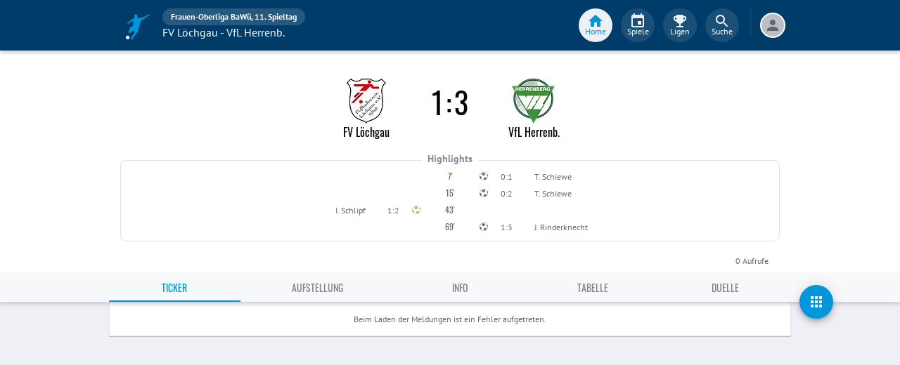

--- FILE ---
content_type: application/javascript; charset=UTF-8
request_url: https://www.fupa.net/chunk.6982f7c.js
body_size: 14605
content:
/*! For license information please see chunk.6982f7c.js.LICENSE.txt */
!function(){try{var e="undefined"!=typeof window?window:"undefined"!=typeof global?global:"undefined"!=typeof self?self:{},t=(new e.Error).stack;t&&(e._sentryDebugIds=e._sentryDebugIds||{},e._sentryDebugIds[t]="65848fcc-522b-44e2-beeb-c375f218a57d",e._sentryDebugIdIdentifier="sentry-dbid-65848fcc-522b-44e2-beeb-c375f218a57d")}catch(e){}}();var _sentryModuleMetadataGlobal="undefined"!=typeof window?window:"undefined"!=typeof global?global:"undefined"!=typeof self?self:{};_sentryModuleMetadataGlobal._sentryModuleMetadata=_sentryModuleMetadataGlobal._sentryModuleMetadata||{},_sentryModuleMetadataGlobal._sentryModuleMetadata[(new _sentryModuleMetadataGlobal.Error).stack]=Object.assign({},_sentryModuleMetadataGlobal._sentryModuleMetadata[(new _sentryModuleMetadataGlobal.Error).stack],{"_sentryBundlerPluginAppKey:fupa-app-sentry-key":!0});var _global="undefined"!=typeof window?window:"undefined"!=typeof global?global:"undefined"!=typeof self?self:{};_global.SENTRY_RELEASE={id:"9b6b25622f2fd04eb34b2e6c715f7f66465af3c0"},(self.__LOADABLE_LOADED_CHUNKS__=self.__LOADABLE_LOADED_CHUNKS__||[]).push([[2471],{21915:(e,t,r)=>{r.d(t,{A:()=>v});var o=r(85486),n=r(59703),a=r(96540),i=r(11317),l=r(75659),s=r(12390),d=r(11848),u=r(39770),c=r(25669),p=r(6959),m=r(74848);const f=["disableUnderline","components","componentsProps","fullWidth","hiddenLabel","inputComponent","multiline","slotProps","slots","type"],b=(0,d.Ay)(s.Sh,{shouldForwardProp:e=>(0,u.A)(e)||"classes"===e,name:"MuiFilledInput",slot:"Root",overridesResolver:(e,t)=>{const{ownerState:r}=e;return[...(0,s.WC)(e,t),!r.disableUnderline&&t.underline]}})((({theme:e,ownerState:t})=>{var r;const o="light"===e.palette.mode,a=o?"rgba(0, 0, 0, 0.42)":"rgba(255, 255, 255, 0.7)",i=o?"rgba(0, 0, 0, 0.06)":"rgba(255, 255, 255, 0.09)",l=o?"rgba(0, 0, 0, 0.09)":"rgba(255, 255, 255, 0.13)",s=o?"rgba(0, 0, 0, 0.12)":"rgba(255, 255, 255, 0.12)";return(0,n.A)({position:"relative",backgroundColor:e.vars?e.vars.palette.FilledInput.bg:i,borderTopLeftRadius:(e.vars||e).shape.borderRadius,borderTopRightRadius:(e.vars||e).shape.borderRadius,transition:e.transitions.create("background-color",{duration:e.transitions.duration.shorter,easing:e.transitions.easing.easeOut}),"&:hover":{backgroundColor:e.vars?e.vars.palette.FilledInput.hoverBg:l,"@media (hover: none)":{backgroundColor:e.vars?e.vars.palette.FilledInput.bg:i}},[`&.${p.A.focused}`]:{backgroundColor:e.vars?e.vars.palette.FilledInput.bg:i},[`&.${p.A.disabled}`]:{backgroundColor:e.vars?e.vars.palette.FilledInput.disabledBg:s}},!t.disableUnderline&&{"&::after":{borderBottom:`2px solid ${null==(r=(e.vars||e).palette[t.color||"primary"])?void 0:r.main}`,left:0,bottom:0,content:'""',position:"absolute",right:0,transform:"scaleX(0)",transition:e.transitions.create("transform",{duration:e.transitions.duration.shorter,easing:e.transitions.easing.easeOut}),pointerEvents:"none"},[`&.${p.A.focused}:after`]:{transform:"scaleX(1) translateX(0)"},[`&.${p.A.error}`]:{"&::before, &::after":{borderBottomColor:(e.vars||e).palette.error.main}},"&::before":{borderBottom:`1px solid ${e.vars?`rgba(${e.vars.palette.common.onBackgroundChannel} / ${e.vars.opacity.inputUnderline})`:a}`,left:0,bottom:0,content:'"\\00a0"',position:"absolute",right:0,transition:e.transitions.create("border-bottom-color",{duration:e.transitions.duration.shorter}),pointerEvents:"none"},[`&:hover:not(.${p.A.disabled}, .${p.A.error}):before`]:{borderBottom:`1px solid ${(e.vars||e).palette.text.primary}`},[`&.${p.A.disabled}:before`]:{borderBottomStyle:"dotted"}},t.startAdornment&&{paddingLeft:12},t.endAdornment&&{paddingRight:12},t.multiline&&(0,n.A)({padding:"25px 12px 8px"},"small"===t.size&&{paddingTop:21,paddingBottom:4},t.hiddenLabel&&{paddingTop:16,paddingBottom:17},t.hiddenLabel&&"small"===t.size&&{paddingTop:8,paddingBottom:9}))})),h=(0,d.Ay)(s.f3,{name:"MuiFilledInput",slot:"Input",overridesResolver:s.Oj})((({theme:e,ownerState:t})=>(0,n.A)({paddingTop:25,paddingRight:12,paddingBottom:8,paddingLeft:12},!e.vars&&{"&:-webkit-autofill":{WebkitBoxShadow:"light"===e.palette.mode?null:"0 0 0 100px #266798 inset",WebkitTextFillColor:"light"===e.palette.mode?null:"#fff",caretColor:"light"===e.palette.mode?null:"#fff",borderTopLeftRadius:"inherit",borderTopRightRadius:"inherit"}},e.vars&&{"&:-webkit-autofill":{borderTopLeftRadius:"inherit",borderTopRightRadius:"inherit"},[e.getColorSchemeSelector("dark")]:{"&:-webkit-autofill":{WebkitBoxShadow:"0 0 0 100px #266798 inset",WebkitTextFillColor:"#fff",caretColor:"#fff"}}},"small"===t.size&&{paddingTop:21,paddingBottom:4},t.hiddenLabel&&{paddingTop:16,paddingBottom:17},t.startAdornment&&{paddingLeft:0},t.endAdornment&&{paddingRight:0},t.hiddenLabel&&"small"===t.size&&{paddingTop:8,paddingBottom:9},t.multiline&&{paddingTop:0,paddingBottom:0,paddingLeft:0,paddingRight:0}))),A=a.forwardRef((function(e,t){var r,a,d,u;const A=(0,c.b)({props:e,name:"MuiFilledInput"}),{components:v={},componentsProps:g,fullWidth:y=!1,inputComponent:x="input",multiline:w=!1,slotProps:S,slots:C={},type:R="text"}=A,M=(0,o.A)(A,f),k=(0,n.A)({},A,{fullWidth:y,inputComponent:x,multiline:w,type:R}),I=(e=>{const{classes:t,disableUnderline:r}=e,o={root:["root",!r&&"underline"],input:["input"]},a=(0,l.A)(o,p.N,t);return(0,n.A)({},t,a)})(A),F={root:{ownerState:k},input:{ownerState:k}},P=(null!=S?S:g)?(0,i.A)(F,null!=S?S:g):F,O=null!=(r=null!=(a=C.root)?a:v.Root)?r:b,N=null!=(d=null!=(u=C.input)?u:v.Input)?d:h;return(0,m.jsx)(s.Ay,(0,n.A)({slots:{root:O,input:N},componentsProps:P,fullWidth:y,inputComponent:x,multiline:w,ref:t,type:R},M,{classes:I}))}));A.muiName="Input";const v=A},6959:(e,t,r)=>{r.d(t,{A:()=>s,N:()=>l});var o=r(59703),n=r(38413),a=r(31609),i=r(51175);function l(e){return(0,a.Ay)("MuiFilledInput",e)}const s=(0,o.A)({},i.A,(0,n.A)("MuiFilledInput",["root","underline","input"]))},50779:(e,t,r)=>{r.d(t,{A:()=>y});var o=r(85486),n=r(59703),a=r(96540),i=r(34164),l=r(75659),s=r(25669),d=r(11848),u=r(82891),c=r(28466),p=r(18593),m=r(33800),f=r(38413),b=r(31609);function h(e){return(0,b.Ay)("MuiFormControl",e)}(0,f.A)("MuiFormControl",["root","marginNone","marginNormal","marginDense","fullWidth","disabled"]);var A=r(74848);const v=["children","className","color","component","disabled","error","focused","fullWidth","hiddenLabel","margin","required","size","variant"],g=(0,d.Ay)("div",{name:"MuiFormControl",slot:"Root",overridesResolver:({ownerState:e},t)=>(0,n.A)({},t.root,t[`margin${(0,c.A)(e.margin)}`],e.fullWidth&&t.fullWidth)})((({ownerState:e})=>(0,n.A)({display:"inline-flex",flexDirection:"column",position:"relative",minWidth:0,padding:0,margin:0,border:0,verticalAlign:"top"},"normal"===e.margin&&{marginTop:16,marginBottom:8},"dense"===e.margin&&{marginTop:8,marginBottom:4},e.fullWidth&&{width:"100%"}))),y=a.forwardRef((function(e,t){const r=(0,s.b)({props:e,name:"MuiFormControl"}),{children:d,className:f,color:b="primary",component:y="div",disabled:x=!1,error:w=!1,focused:S,fullWidth:C=!1,hiddenLabel:R=!1,margin:M="none",required:k=!1,size:I="medium",variant:F="outlined"}=r,P=(0,o.A)(r,v),O=(0,n.A)({},r,{color:b,component:y,disabled:x,error:w,fullWidth:C,hiddenLabel:R,margin:M,required:k,size:I,variant:F}),N=(e=>{const{classes:t,margin:r,fullWidth:o}=e,n={root:["root","none"!==r&&`margin${(0,c.A)(r)}`,o&&"fullWidth"]};return(0,l.A)(n,h,t)})(O),[W,L]=a.useState((()=>{let e=!1;return d&&a.Children.forEach(d,(t=>{if(!(0,p.A)(t,["Input","Select"]))return;const r=(0,p.A)(t,["Select"])?t.props.input:t;r&&(0,u.gr)(r.props)&&(e=!0)})),e})),[$,z]=a.useState((()=>{let e=!1;return d&&a.Children.forEach(d,(t=>{(0,p.A)(t,["Input","Select"])&&((0,u.lq)(t.props,!0)||(0,u.lq)(t.props.inputProps,!0))&&(e=!0)})),e})),[E,j]=a.useState(!1);x&&E&&j(!1);const B=void 0===S||x?E:S;let T;const D=a.useMemo((()=>({adornedStart:W,setAdornedStart:L,color:b,disabled:x,error:w,filled:$,focused:B,fullWidth:C,hiddenLabel:R,size:I,onBlur:()=>{j(!1)},onEmpty:()=>{z(!1)},onFilled:()=>{z(!0)},onFocus:()=>{j(!0)},registerEffect:T,required:k,variant:F})),[W,b,x,w,$,B,C,R,T,k,I,F]);return(0,A.jsx)(m.A.Provider,{value:D,children:(0,A.jsx)(g,(0,n.A)({as:y,ownerState:O,className:(0,i.A)(N.root,f),ref:t},P,{children:d}))})}))},38086:(e,t,r)=>{function o({props:e,states:t,muiFormControl:r}){return t.reduce(((t,o)=>(t[o]=e[o],r&&void 0===e[o]&&(t[o]=r[o]),t)),{})}r.d(t,{A:()=>o})},69307:(e,t,r)=>{r.d(t,{A:()=>v});var o=r(85486),n=r(59703),a=r(96540),i=r(34164),l=r(75659),s=r(38086),d=r(79716),u=r(28466),c=r(25669),p=r(11848),m=r(86511),f=r(74848);const b=["children","className","color","component","disabled","error","filled","focused","required"],h=(0,p.Ay)("label",{name:"MuiFormLabel",slot:"Root",overridesResolver:({ownerState:e},t)=>(0,n.A)({},t.root,"secondary"===e.color&&t.colorSecondary,e.filled&&t.filled)})((({theme:e,ownerState:t})=>(0,n.A)({color:(e.vars||e).palette.text.secondary},e.typography.body1,{lineHeight:"1.4375em",padding:0,position:"relative",[`&.${m.A.focused}`]:{color:(e.vars||e).palette[t.color].main},[`&.${m.A.disabled}`]:{color:(e.vars||e).palette.text.disabled},[`&.${m.A.error}`]:{color:(e.vars||e).palette.error.main}}))),A=(0,p.Ay)("span",{name:"MuiFormLabel",slot:"Asterisk",overridesResolver:(e,t)=>t.asterisk})((({theme:e})=>({[`&.${m.A.error}`]:{color:(e.vars||e).palette.error.main}}))),v=a.forwardRef((function(e,t){const r=(0,c.b)({props:e,name:"MuiFormLabel"}),{children:a,className:p,component:v="label"}=r,g=(0,o.A)(r,b),y=(0,d.A)(),x=(0,s.A)({props:r,muiFormControl:y,states:["color","required","focused","disabled","error","filled"]}),w=(0,n.A)({},r,{color:x.color||"primary",component:v,disabled:x.disabled,error:x.error,filled:x.filled,focused:x.focused,required:x.required}),S=(e=>{const{classes:t,color:r,focused:o,disabled:n,error:a,filled:i,required:s}=e,d={root:["root",`color${(0,u.A)(r)}`,n&&"disabled",a&&"error",i&&"filled",o&&"focused",s&&"required"],asterisk:["asterisk",a&&"error"]};return(0,l.A)(d,m.Z,t)})(w);return(0,f.jsxs)(h,(0,n.A)({as:v,ownerState:w,className:(0,i.A)(S.root,p),ref:t},g,{children:[a,x.required&&(0,f.jsxs)(A,{ownerState:w,"aria-hidden":!0,className:S.asterisk,children:[" ","*"]})]}))}))},86511:(e,t,r)=>{r.d(t,{A:()=>i,Z:()=>a});var o=r(38413),n=r(31609);function a(e){return(0,n.Ay)("MuiFormLabel",e)}const i=(0,o.A)("MuiFormLabel",["root","colorSecondary","focused","disabled","error","filled","required","asterisk"])},77623:(e,t,r)=>{r.d(t,{A:()=>v});var o=r(85486),n=r(59703),a=r(96540),i=r(75659),l=r(11317),s=r(12390),d=r(11848),u=r(39770),c=r(25669),p=r(25571),m=r(74848);const f=["disableUnderline","components","componentsProps","fullWidth","inputComponent","multiline","slotProps","slots","type"],b=(0,d.Ay)(s.Sh,{shouldForwardProp:e=>(0,u.A)(e)||"classes"===e,name:"MuiInput",slot:"Root",overridesResolver:(e,t)=>{const{ownerState:r}=e;return[...(0,s.WC)(e,t),!r.disableUnderline&&t.underline]}})((({theme:e,ownerState:t})=>{let r="light"===e.palette.mode?"rgba(0, 0, 0, 0.42)":"rgba(255, 255, 255, 0.7)";return e.vars&&(r=`rgba(${e.vars.palette.common.onBackgroundChannel} / ${e.vars.opacity.inputUnderline})`),(0,n.A)({position:"relative"},t.formControl&&{"label + &":{marginTop:16}},!t.disableUnderline&&{"&::after":{borderBottom:`2px solid ${(e.vars||e).palette[t.color].main}`,left:0,bottom:0,content:'""',position:"absolute",right:0,transform:"scaleX(0)",transition:e.transitions.create("transform",{duration:e.transitions.duration.shorter,easing:e.transitions.easing.easeOut}),pointerEvents:"none"},[`&.${p.A.focused}:after`]:{transform:"scaleX(1) translateX(0)"},[`&.${p.A.error}`]:{"&::before, &::after":{borderBottomColor:(e.vars||e).palette.error.main}},"&::before":{borderBottom:`1px solid ${r}`,left:0,bottom:0,content:'"\\00a0"',position:"absolute",right:0,transition:e.transitions.create("border-bottom-color",{duration:e.transitions.duration.shorter}),pointerEvents:"none"},[`&:hover:not(.${p.A.disabled}, .${p.A.error}):before`]:{borderBottom:`2px solid ${(e.vars||e).palette.text.primary}`,"@media (hover: none)":{borderBottom:`1px solid ${r}`}},[`&.${p.A.disabled}:before`]:{borderBottomStyle:"dotted"}})})),h=(0,d.Ay)(s.f3,{name:"MuiInput",slot:"Input",overridesResolver:s.Oj})({}),A=a.forwardRef((function(e,t){var r,a,d,u;const A=(0,c.b)({props:e,name:"MuiInput"}),{disableUnderline:v,components:g={},componentsProps:y,fullWidth:x=!1,inputComponent:w="input",multiline:S=!1,slotProps:C,slots:R={},type:M="text"}=A,k=(0,o.A)(A,f),I=(e=>{const{classes:t,disableUnderline:r}=e,o={root:["root",!r&&"underline"],input:["input"]},a=(0,i.A)(o,p.B,t);return(0,n.A)({},t,a)})(A),F={root:{ownerState:{disableUnderline:v}}},P=(null!=C?C:y)?(0,l.A)(null!=C?C:y,F):F,O=null!=(r=null!=(a=R.root)?a:g.Root)?r:b,N=null!=(d=null!=(u=R.input)?u:g.Input)?d:h;return(0,m.jsx)(s.Ay,(0,n.A)({slots:{root:O,input:N},slotProps:P,fullWidth:x,inputComponent:w,multiline:S,ref:t,type:M},k,{classes:I}))}));A.muiName="Input";const v=A},25571:(e,t,r)=>{r.d(t,{A:()=>s,B:()=>l});var o=r(59703),n=r(38413),a=r(31609),i=r(51175);function l(e){return(0,a.Ay)("MuiInput",e)}const s=(0,o.A)({},i.A,(0,n.A)("MuiInput",["root","underline","input"]))},12390:(e,t,r)=>{r.d(t,{f3:()=>B,Sh:()=>j,Ay:()=>D,Oj:()=>E,WC:()=>z});var o=r(85486),n=r(59703),a=r(89453),i=r(96540),l=r(34164),s=r(75659),d=r(52197),u=r(31523),c=r(44877),p=r(21529),m=r(74705),f=r(74848);const b=["onChange","maxRows","minRows","style","value"];function h(e){return parseInt(e,10)||0}const A={visibility:"hidden",position:"absolute",overflow:"hidden",height:0,top:0,left:0,transform:"translateZ(0)"};const v=i.forwardRef((function(e,t){const{onChange:r,maxRows:a,minRows:l=1,style:s,value:d}=e,v=(0,o.A)(e,b),{current:g}=i.useRef(null!=d),y=i.useRef(null),x=(0,u.A)(t,y),w=i.useRef(null),S=i.useRef(null),C=i.useCallback((()=>{const t=y.current,r=(0,c.A)(t).getComputedStyle(t);if("0px"===r.width)return{outerHeightStyle:0,overflowing:!1};const o=S.current;o.style.width=r.width,o.value=t.value||e.placeholder||"x","\n"===o.value.slice(-1)&&(o.value+=" ");const n=r.boxSizing,i=h(r.paddingBottom)+h(r.paddingTop),s=h(r.borderBottomWidth)+h(r.borderTopWidth),d=o.scrollHeight;o.value="x";const u=o.scrollHeight;let p=d;l&&(p=Math.max(Number(l)*u,p)),a&&(p=Math.min(Number(a)*u,p)),p=Math.max(p,u);return{outerHeightStyle:p+("border-box"===n?i+s:0),overflowing:Math.abs(p-d)<=1}}),[a,l,e.placeholder]),R=i.useCallback((()=>{const e=C();if(null==(t=e)||0===Object.keys(t).length||0===t.outerHeightStyle&&!t.overflowing)return;var t;const r=e.outerHeightStyle,o=y.current;w.current!==r&&(w.current=r,o.style.height=`${r}px`),o.style.overflow=e.overflowing?"hidden":""}),[C]);(0,p.A)((()=>{const e=()=>{R()};let t;const r=(0,m.A)(e),o=y.current,n=(0,c.A)(o);let a;return n.addEventListener("resize",r),"undefined"!=typeof ResizeObserver&&(a=new ResizeObserver(e),a.observe(o)),()=>{r.clear(),cancelAnimationFrame(t),n.removeEventListener("resize",r),a&&a.disconnect()}}),[C,R]),(0,p.A)((()=>{R()}));return(0,f.jsxs)(i.Fragment,{children:[(0,f.jsx)("textarea",(0,n.A)({value:d,onChange:e=>{g||R(),r&&r(e)},ref:x,rows:l,style:s},v)),(0,f.jsx)("textarea",{"aria-hidden":!0,className:e.className,readOnly:!0,ref:S,tabIndex:-1,style:(0,n.A)({},A,s,{paddingTop:0,paddingBottom:0})})]})}));var g=r(38086),y=r(33800),x=r(79716),w=r(11848),S=r(25669),C=r(28466),R=r(96852),M=r(2778),k=r(39940),I=r(82858);const F=function({styles:e,themeId:t,defaultTheme:r={}}){const o=(0,I.A)(r),n="function"==typeof e?e(t&&o[t]||o):e;return(0,f.jsx)(k.A,{styles:n})};var P=r(22765),O=r(58312);const N=function(e){return(0,f.jsx)(F,(0,n.A)({},e,{defaultTheme:P.A,themeId:O.A}))};var W=r(82891),L=r(51175);const $=["aria-describedby","autoComplete","autoFocus","className","color","components","componentsProps","defaultValue","disabled","disableInjectingGlobalStyles","endAdornment","error","fullWidth","id","inputComponent","inputProps","inputRef","margin","maxRows","minRows","multiline","name","onBlur","onChange","onClick","onFocus","onKeyDown","onKeyUp","placeholder","readOnly","renderSuffix","rows","size","slotProps","slots","startAdornment","type","value"],z=(e,t)=>{const{ownerState:r}=e;return[t.root,r.formControl&&t.formControl,r.startAdornment&&t.adornedStart,r.endAdornment&&t.adornedEnd,r.error&&t.error,"small"===r.size&&t.sizeSmall,r.multiline&&t.multiline,r.color&&t[`color${(0,C.A)(r.color)}`],r.fullWidth&&t.fullWidth,r.hiddenLabel&&t.hiddenLabel]},E=(e,t)=>{const{ownerState:r}=e;return[t.input,"small"===r.size&&t.inputSizeSmall,r.multiline&&t.inputMultiline,"search"===r.type&&t.inputTypeSearch,r.startAdornment&&t.inputAdornedStart,r.endAdornment&&t.inputAdornedEnd,r.hiddenLabel&&t.inputHiddenLabel]},j=(0,w.Ay)("div",{name:"MuiInputBase",slot:"Root",overridesResolver:z})((({theme:e,ownerState:t})=>(0,n.A)({},e.typography.body1,{color:(e.vars||e).palette.text.primary,lineHeight:"1.4375em",boxSizing:"border-box",position:"relative",cursor:"text",display:"inline-flex",alignItems:"center",[`&.${L.A.disabled}`]:{color:(e.vars||e).palette.text.disabled,cursor:"default"}},t.multiline&&(0,n.A)({padding:"4px 0 5px"},"small"===t.size&&{paddingTop:1}),t.fullWidth&&{width:"100%"}))),B=(0,w.Ay)("input",{name:"MuiInputBase",slot:"Input",overridesResolver:E})((({theme:e,ownerState:t})=>{const r="light"===e.palette.mode,o=(0,n.A)({color:"currentColor"},e.vars?{opacity:e.vars.opacity.inputPlaceholder}:{opacity:r?.42:.5},{transition:e.transitions.create("opacity",{duration:e.transitions.duration.shorter})}),a={opacity:"0 !important"},i=e.vars?{opacity:e.vars.opacity.inputPlaceholder}:{opacity:r?.42:.5};return(0,n.A)({font:"inherit",letterSpacing:"inherit",color:"currentColor",padding:"4px 0 5px",border:0,boxSizing:"content-box",background:"none",height:"1.4375em",margin:0,WebkitTapHighlightColor:"transparent",display:"block",minWidth:0,width:"100%",animationName:"mui-auto-fill-cancel",animationDuration:"10ms","&::-webkit-input-placeholder":o,"&::-moz-placeholder":o,"&:-ms-input-placeholder":o,"&::-ms-input-placeholder":o,"&:focus":{outline:0},"&:invalid":{boxShadow:"none"},"&::-webkit-search-decoration":{WebkitAppearance:"none"},[`label[data-shrink=false] + .${L.A.formControl} &`]:{"&::-webkit-input-placeholder":a,"&::-moz-placeholder":a,"&:-ms-input-placeholder":a,"&::-ms-input-placeholder":a,"&:focus::-webkit-input-placeholder":i,"&:focus::-moz-placeholder":i,"&:focus:-ms-input-placeholder":i,"&:focus::-ms-input-placeholder":i},[`&.${L.A.disabled}`]:{opacity:1,WebkitTextFillColor:(e.vars||e).palette.text.disabled},"&:-webkit-autofill":{animationDuration:"5000s",animationName:"mui-auto-fill"}},"small"===t.size&&{paddingTop:1},t.multiline&&{height:"auto",resize:"none",padding:0,paddingTop:0},"search"===t.type&&{MozAppearance:"textfield"})})),T=(0,f.jsx)(N,{styles:{"@keyframes mui-auto-fill":{from:{display:"block"}},"@keyframes mui-auto-fill-cancel":{from:{display:"block"}}}}),D=i.forwardRef((function(e,t){var r;const u=(0,S.b)({props:e,name:"MuiInputBase"}),{"aria-describedby":c,autoComplete:p,autoFocus:m,className:b,components:h={},componentsProps:A={},defaultValue:w,disabled:k,disableInjectingGlobalStyles:I,endAdornment:F,fullWidth:P=!1,id:O,inputComponent:N="input",inputProps:z={},inputRef:E,maxRows:D,minRows:q,multiline:_=!1,name:H,onBlur:K,onChange:U,onClick:V,onFocus:G,onKeyDown:X,onKeyUp:Z,placeholder:J,readOnly:Y,renderSuffix:Q,rows:ee,slotProps:te={},slots:re={},startAdornment:oe,type:ne="text",value:ae}=u,ie=(0,o.A)(u,$),le=null!=z.value?z.value:ae,{current:se}=i.useRef(null!=le),de=i.useRef(),ue=i.useCallback((e=>{0}),[]),ce=(0,R.A)(de,E,z.ref,ue),[pe,me]=i.useState(!1),fe=(0,x.A)();const be=(0,g.A)({props:u,muiFormControl:fe,states:["color","disabled","error","hiddenLabel","size","required","filled"]});be.focused=fe?fe.focused:pe,i.useEffect((()=>{!fe&&k&&pe&&(me(!1),K&&K())}),[fe,k,pe,K]);const he=fe&&fe.onFilled,Ae=fe&&fe.onEmpty,ve=i.useCallback((e=>{(0,W.lq)(e)?he&&he():Ae&&Ae()}),[he,Ae]);(0,M.A)((()=>{se&&ve({value:le})}),[le,ve,se]);i.useEffect((()=>{ve(de.current)}),[]);let ge=N,ye=z;_&&"input"===ge&&(ye=ee?(0,n.A)({type:void 0,minRows:ee,maxRows:ee},ye):(0,n.A)({type:void 0,maxRows:D,minRows:q},ye),ge=v);i.useEffect((()=>{fe&&fe.setAdornedStart(Boolean(oe))}),[fe,oe]);const xe=(0,n.A)({},u,{color:be.color||"primary",disabled:be.disabled,endAdornment:F,error:be.error,focused:be.focused,formControl:fe,fullWidth:P,hiddenLabel:be.hiddenLabel,multiline:_,size:be.size,startAdornment:oe,type:ne}),we=(e=>{const{classes:t,color:r,disabled:o,error:n,endAdornment:a,focused:i,formControl:l,fullWidth:d,hiddenLabel:u,multiline:c,readOnly:p,size:m,startAdornment:f,type:b}=e,h={root:["root",`color${(0,C.A)(r)}`,o&&"disabled",n&&"error",d&&"fullWidth",i&&"focused",l&&"formControl",m&&"medium"!==m&&`size${(0,C.A)(m)}`,c&&"multiline",f&&"adornedStart",a&&"adornedEnd",u&&"hiddenLabel",p&&"readOnly"],input:["input",o&&"disabled","search"===b&&"inputTypeSearch",c&&"inputMultiline","small"===m&&"inputSizeSmall",u&&"inputHiddenLabel",f&&"inputAdornedStart",a&&"inputAdornedEnd",p&&"readOnly"]};return(0,s.A)(h,L.g,t)})(xe),Se=re.root||h.Root||j,Ce=te.root||A.root||{},Re=re.input||h.Input||B;return ye=(0,n.A)({},ye,null!=(r=te.input)?r:A.input),(0,f.jsxs)(i.Fragment,{children:[!I&&T,(0,f.jsxs)(Se,(0,n.A)({},Ce,!(0,d.A)(Se)&&{ownerState:(0,n.A)({},xe,Ce.ownerState)},{ref:t,onClick:e=>{de.current&&e.currentTarget===e.target&&de.current.focus(),V&&V(e)}},ie,{className:(0,l.A)(we.root,Ce.className,b,Y&&"MuiInputBase-readOnly"),children:[oe,(0,f.jsx)(y.A.Provider,{value:null,children:(0,f.jsx)(Re,(0,n.A)({ownerState:xe,"aria-invalid":be.error,"aria-describedby":c,autoComplete:p,autoFocus:m,defaultValue:w,disabled:be.disabled,id:O,onAnimationStart:e=>{ve("mui-auto-fill-cancel"===e.animationName?de.current:{value:"x"})},name:H,placeholder:J,readOnly:Y,required:be.required,rows:ee,value:le,onKeyDown:X,onKeyUp:Z,type:ne},ye,!(0,d.A)(Re)&&{as:ge,ownerState:(0,n.A)({},xe,ye.ownerState)},{ref:ce,className:(0,l.A)(we.input,ye.className,Y&&"MuiInputBase-readOnly"),onBlur:e=>{K&&K(e),z.onBlur&&z.onBlur(e),fe&&fe.onBlur?fe.onBlur(e):me(!1)},onChange:(e,...t)=>{if(!se){const t=e.target||de.current;if(null==t)throw new Error((0,a.A)(1));ve({value:t.value})}z.onChange&&z.onChange(e,...t),U&&U(e,...t)},onFocus:e=>{be.disabled?e.stopPropagation():(G&&G(e),z.onFocus&&z.onFocus(e),fe&&fe.onFocus?fe.onFocus(e):me(!0))}}))}),F,Q?Q((0,n.A)({},be,{startAdornment:oe})):null]}))]})}))},51175:(e,t,r)=>{r.d(t,{A:()=>i,g:()=>a});var o=r(38413),n=r(31609);function a(e){return(0,n.Ay)("MuiInputBase",e)}const i=(0,o.A)("MuiInputBase",["root","formControl","focused","disabled","adornedStart","adornedEnd","error","sizeSmall","multiline","colorSecondary","fullWidth","hiddenLabel","readOnly","input","inputSizeSmall","inputMultiline","inputTypeSearch","inputAdornedStart","inputAdornedEnd","inputHiddenLabel"])},82891:(e,t,r)=>{function o(e){return null!=e&&!(Array.isArray(e)&&0===e.length)}function n(e,t=!1){return e&&(o(e.value)&&""!==e.value||t&&o(e.defaultValue)&&""!==e.defaultValue)}function a(e){return e.startAdornment}r.d(t,{gr:()=>a,lq:()=>n})},29571:(e,t,r)=>{r.d(t,{A:()=>w});var o=r(85486),n=r(59703),a=r(96540),i=r(75659),l=r(34164),s=r(38086),d=r(79716),u=r(69307),c=r(86511),p=r(25669),m=r(28466),f=r(11848),b=r(39770),h=r(38413),A=r(31609);function v(e){return(0,A.Ay)("MuiInputLabel",e)}(0,h.A)("MuiInputLabel",["root","focused","disabled","error","required","asterisk","formControl","sizeSmall","shrink","animated","standard","filled","outlined"]);var g=r(74848);const y=["disableAnimation","margin","shrink","variant","className"],x=(0,f.Ay)(u.A,{shouldForwardProp:e=>(0,b.A)(e)||"classes"===e,name:"MuiInputLabel",slot:"Root",overridesResolver:(e,t)=>{const{ownerState:r}=e;return[{[`& .${c.A.asterisk}`]:t.asterisk},t.root,r.formControl&&t.formControl,"small"===r.size&&t.sizeSmall,r.shrink&&t.shrink,!r.disableAnimation&&t.animated,r.focused&&t.focused,t[r.variant]]}})((({theme:e,ownerState:t})=>(0,n.A)({display:"block",transformOrigin:"top left",whiteSpace:"nowrap",overflow:"hidden",textOverflow:"ellipsis",maxWidth:"100%"},t.formControl&&{position:"absolute",left:0,top:0,transform:"translate(0, 20px) scale(1)"},"small"===t.size&&{transform:"translate(0, 17px) scale(1)"},t.shrink&&{transform:"translate(0, -1.5px) scale(0.75)",transformOrigin:"top left",maxWidth:"133%"},!t.disableAnimation&&{transition:e.transitions.create(["color","transform","max-width"],{duration:e.transitions.duration.shorter,easing:e.transitions.easing.easeOut})},"filled"===t.variant&&(0,n.A)({zIndex:1,pointerEvents:"none",transform:"translate(12px, 16px) scale(1)",maxWidth:"calc(100% - 24px)"},"small"===t.size&&{transform:"translate(12px, 13px) scale(1)"},t.shrink&&(0,n.A)({userSelect:"none",pointerEvents:"auto",transform:"translate(12px, 7px) scale(0.75)",maxWidth:"calc(133% - 24px)"},"small"===t.size&&{transform:"translate(12px, 4px) scale(0.75)"})),"outlined"===t.variant&&(0,n.A)({zIndex:1,pointerEvents:"none",transform:"translate(14px, 16px) scale(1)",maxWidth:"calc(100% - 24px)"},"small"===t.size&&{transform:"translate(14px, 9px) scale(1)"},t.shrink&&{userSelect:"none",pointerEvents:"auto",maxWidth:"calc(133% - 32px)",transform:"translate(14px, -9px) scale(0.75)"})))),w=a.forwardRef((function(e,t){const r=(0,p.b)({name:"MuiInputLabel",props:e}),{disableAnimation:a=!1,shrink:u,className:c}=r,f=(0,o.A)(r,y),b=(0,d.A)();let h=u;void 0===h&&b&&(h=b.filled||b.focused||b.adornedStart);const A=(0,s.A)({props:r,muiFormControl:b,states:["size","variant","required","focused"]}),w=(0,n.A)({},r,{disableAnimation:a,formControl:b,shrink:h,size:A.size,variant:A.variant,required:A.required,focused:A.focused}),S=(e=>{const{classes:t,formControl:r,size:o,shrink:a,disableAnimation:l,variant:s,required:d}=e,u={root:["root",r&&"formControl",!l&&"animated",a&&"shrink",o&&"normal"!==o&&`size${(0,m.A)(o)}`,s],asterisk:[d&&"asterisk"]},c=(0,i.A)(u,v,t);return(0,n.A)({},t,c)})(w);return(0,g.jsx)(x,(0,n.A)({"data-shrink":h,ownerState:w,ref:t,className:(0,l.A)(S.root,c)},f,{classes:S}))}))},49799:(e,t,r)=>{r.d(t,{A:()=>A});var o=r(85486),n=r(59703),a=r(96540),i=r(34164),l=r(75659),s=r(11848),d=r(25669),u=r(32850),c=r(38413),p=r(31609);function m(e){return(0,p.Ay)("MuiList",e)}(0,c.A)("MuiList",["root","padding","dense","subheader"]);var f=r(74848);const b=["children","className","component","dense","disablePadding","subheader"],h=(0,s.Ay)("ul",{name:"MuiList",slot:"Root",overridesResolver:(e,t)=>{const{ownerState:r}=e;return[t.root,!r.disablePadding&&t.padding,r.dense&&t.dense,r.subheader&&t.subheader]}})((({ownerState:e})=>(0,n.A)({listStyle:"none",margin:0,padding:0,position:"relative"},!e.disablePadding&&{paddingTop:8,paddingBottom:8},e.subheader&&{paddingTop:0}))),A=a.forwardRef((function(e,t){const r=(0,d.b)({props:e,name:"MuiList"}),{children:s,className:c,component:p="ul",dense:A=!1,disablePadding:v=!1,subheader:g}=r,y=(0,o.A)(r,b),x=a.useMemo((()=>({dense:A})),[A]),w=(0,n.A)({},r,{component:p,dense:A,disablePadding:v}),S=(e=>{const{classes:t,disablePadding:r,dense:o,subheader:n}=e,a={root:["root",!r&&"padding",o&&"dense",n&&"subheader"]};return(0,l.A)(a,m,t)})(w);return(0,f.jsx)(u.A.Provider,{value:x,children:(0,f.jsxs)(h,(0,n.A)({as:p,className:(0,i.A)(S.root,c),ref:t,ownerState:w},y,{children:[g,s]}))})}))},32850:(e,t,r)=>{r.d(t,{A:()=>o});const o=r(96540).createContext({})},94405:(e,t,r)=>{r.d(t,{A:()=>M});var o=r(59703),n=r(85486),a=r(96540),i=(r(20002),r(34164)),l=r(75659),s=r(73788),d=r(19488),u=r(88116),c=r(51749),p=r(11848),m=r(39770),f=r(25669),b=r(38413),h=r(31609);function A(e){return(0,h.Ay)("MuiMenu",e)}(0,b.A)("MuiMenu",["root","paper","list"]);var v=r(74848);const g=["onEntering"],y=["autoFocus","children","className","disableAutoFocusItem","MenuListProps","onClose","open","PaperProps","PopoverClasses","transitionDuration","TransitionProps","variant","slots","slotProps"],x={vertical:"top",horizontal:"right"},w={vertical:"top",horizontal:"left"},S=(0,p.Ay)(c.Ay,{shouldForwardProp:e=>(0,m.A)(e)||"classes"===e,name:"MuiMenu",slot:"Root",overridesResolver:(e,t)=>t.root})({}),C=(0,p.Ay)(c.IJ,{name:"MuiMenu",slot:"Paper",overridesResolver:(e,t)=>t.paper})({maxHeight:"calc(100% - 96px)",WebkitOverflowScrolling:"touch"}),R=(0,p.Ay)(u.A,{name:"MuiMenu",slot:"List",overridesResolver:(e,t)=>t.list})({outline:0}),M=a.forwardRef((function(e,t){var r,u;const c=(0,f.b)({props:e,name:"MuiMenu"}),{autoFocus:p=!0,children:m,className:b,disableAutoFocusItem:h=!1,MenuListProps:M={},onClose:k,open:I,PaperProps:F={},PopoverClasses:P,transitionDuration:O="auto",TransitionProps:{onEntering:N}={},variant:W="selectedMenu",slots:L={},slotProps:$={}}=c,z=(0,n.A)(c.TransitionProps,g),E=(0,n.A)(c,y),j=(0,s.I)(),B=(0,o.A)({},c,{autoFocus:p,disableAutoFocusItem:h,MenuListProps:M,onEntering:N,PaperProps:F,transitionDuration:O,TransitionProps:z,variant:W}),T=(e=>{const{classes:t}=e;return(0,l.A)({root:["root"],paper:["paper"],list:["list"]},A,t)})(B),D=p&&!h&&I,q=a.useRef(null);let _=-1;a.Children.map(m,((e,t)=>{a.isValidElement(e)&&(e.props.disabled||("selectedMenu"===W&&e.props.selected||-1===_)&&(_=t))}));const H=null!=(r=L.paper)?r:C,K=null!=(u=$.paper)?u:F,U=(0,d.A)({elementType:L.root,externalSlotProps:$.root,ownerState:B,className:[T.root,b]}),V=(0,d.A)({elementType:H,externalSlotProps:K,ownerState:B,className:T.paper});return(0,v.jsx)(S,(0,o.A)({onClose:k,anchorOrigin:{vertical:"bottom",horizontal:j?"right":"left"},transformOrigin:j?x:w,slots:{paper:H,root:L.root},slotProps:{root:U,paper:V},open:I,ref:t,transitionDuration:O,TransitionProps:(0,o.A)({onEntering:(e,t)=>{q.current&&q.current.adjustStyleForScrollbar(e,{direction:j?"rtl":"ltr"}),N&&N(e,t)}},z),ownerState:B},E,{classes:P,children:(0,v.jsx)(R,(0,o.A)({onKeyDown:e=>{"Tab"===e.key&&(e.preventDefault(),k&&k(e,"tabKeyDown"))},actions:q,autoFocus:p&&(-1===_||h),autoFocusItem:D,variant:W},M,{className:(0,i.A)(T.list,M.className),children:m}))}))}))},88116:(e,t,r)=>{r.d(t,{A:()=>A});var o=r(59703),n=r(85486),a=r(96540),i=(r(20002),r(96248)),l=r(49799);const s=r(93205).A;var d=r(96852),u=r(2778),c=r(74848);const p=["actions","autoFocus","autoFocusItem","children","className","disabledItemsFocusable","disableListWrap","onKeyDown","variant"];function m(e,t,r){return e===t?e.firstChild:t&&t.nextElementSibling?t.nextElementSibling:r?null:e.firstChild}function f(e,t,r){return e===t?r?e.firstChild:e.lastChild:t&&t.previousElementSibling?t.previousElementSibling:r?null:e.lastChild}function b(e,t){if(void 0===t)return!0;let r=e.innerText;return void 0===r&&(r=e.textContent),r=r.trim().toLowerCase(),0!==r.length&&(t.repeating?r[0]===t.keys[0]:0===r.indexOf(t.keys.join("")))}function h(e,t,r,o,n,a){let i=!1,l=n(e,t,!!t&&r);for(;l;){if(l===e.firstChild){if(i)return!1;i=!0}const t=!o&&(l.disabled||"true"===l.getAttribute("aria-disabled"));if(l.hasAttribute("tabindex")&&b(l,a)&&!t)return l.focus(),!0;l=n(e,l,r)}return!1}const A=a.forwardRef((function(e,t){const{actions:r,autoFocus:A=!1,autoFocusItem:v=!1,children:g,className:y,disabledItemsFocusable:x=!1,disableListWrap:w=!1,onKeyDown:S,variant:C="selectedMenu"}=e,R=(0,n.A)(e,p),M=a.useRef(null),k=a.useRef({keys:[],repeating:!0,previousKeyMatched:!0,lastTime:null});(0,u.A)((()=>{A&&M.current.focus()}),[A]),a.useImperativeHandle(r,(()=>({adjustStyleForScrollbar:(e,{direction:t})=>{const r=!M.current.style.width;if(e.clientHeight<M.current.clientHeight&&r){const r=`${s((0,i.A)(e))}px`;M.current.style["rtl"===t?"paddingLeft":"paddingRight"]=r,M.current.style.width=`calc(100% + ${r})`}return M.current}})),[]);const I=(0,d.A)(M,t);let F=-1;a.Children.forEach(g,((e,t)=>{a.isValidElement(e)?(e.props.disabled||("selectedMenu"===C&&e.props.selected||-1===F)&&(F=t),F===t&&(e.props.disabled||e.props.muiSkipListHighlight||e.type.muiSkipListHighlight)&&(F+=1,F>=g.length&&(F=-1))):F===t&&(F+=1,F>=g.length&&(F=-1))}));const P=a.Children.map(g,((e,t)=>{if(t===F){const t={};return v&&(t.autoFocus=!0),void 0===e.props.tabIndex&&"selectedMenu"===C&&(t.tabIndex=0),a.cloneElement(e,t)}return e}));return(0,c.jsx)(l.A,(0,o.A)({role:"menu",ref:I,className:y,onKeyDown:e=>{const t=M.current,r=e.key,o=(0,i.A)(t).activeElement;if("ArrowDown"===r)e.preventDefault(),h(t,o,w,x,m);else if("ArrowUp"===r)e.preventDefault(),h(t,o,w,x,f);else if("Home"===r)e.preventDefault(),h(t,null,w,x,m);else if("End"===r)e.preventDefault(),h(t,null,w,x,f);else if(1===r.length){const n=k.current,a=r.toLowerCase(),i=performance.now();n.keys.length>0&&(i-n.lastTime>500?(n.keys=[],n.repeating=!0,n.previousKeyMatched=!0):n.repeating&&a!==n.keys[0]&&(n.repeating=!1)),n.lastTime=i,n.keys.push(a);const l=o&&!n.repeating&&b(o,n);n.previousKeyMatched&&(l||h(t,o,!1,x,m,n))?e.preventDefault():n.previousKeyMatched=!1}S&&S(e)},tabIndex:A?0:-1},R,{children:P}))}))},8641:(e,t,r)=>{r.d(t,{A:()=>C});var o,n=r(85486),a=r(59703),i=r(96540),l=r(75659),s=r(11848),d=r(39770),u=r(74848);const c=["children","classes","className","label","notched"],p=(0,s.Ay)("fieldset",{shouldForwardProp:d.A})({textAlign:"left",position:"absolute",bottom:0,right:0,top:-5,left:0,margin:0,padding:"0 8px",pointerEvents:"none",borderRadius:"inherit",borderStyle:"solid",borderWidth:1,overflow:"hidden",minWidth:"0%"}),m=(0,s.Ay)("legend",{shouldForwardProp:d.A})((({ownerState:e,theme:t})=>(0,a.A)({float:"unset",width:"auto",overflow:"hidden"},!e.withLabel&&{padding:0,lineHeight:"11px",transition:t.transitions.create("width",{duration:150,easing:t.transitions.easing.easeOut})},e.withLabel&&(0,a.A)({display:"block",padding:0,height:11,fontSize:"0.75em",visibility:"hidden",maxWidth:.01,transition:t.transitions.create("max-width",{duration:50,easing:t.transitions.easing.easeOut}),whiteSpace:"nowrap","& > span":{paddingLeft:5,paddingRight:5,display:"inline-block",opacity:0,visibility:"visible"}},e.notched&&{maxWidth:"100%",transition:t.transitions.create("max-width",{duration:100,easing:t.transitions.easing.easeOut,delay:50})}))));var f=r(79716),b=r(38086),h=r(71023),A=r(12390),v=r(25669);const g=["components","fullWidth","inputComponent","label","multiline","notched","slots","type"],y=(0,s.Ay)(A.Sh,{shouldForwardProp:e=>(0,d.A)(e)||"classes"===e,name:"MuiOutlinedInput",slot:"Root",overridesResolver:A.WC})((({theme:e,ownerState:t})=>{const r="light"===e.palette.mode?"rgba(0, 0, 0, 0.23)":"rgba(255, 255, 255, 0.23)";return(0,a.A)({position:"relative",borderRadius:(e.vars||e).shape.borderRadius,[`&:hover .${h.A.notchedOutline}`]:{borderColor:(e.vars||e).palette.text.primary},"@media (hover: none)":{[`&:hover .${h.A.notchedOutline}`]:{borderColor:e.vars?`rgba(${e.vars.palette.common.onBackgroundChannel} / 0.23)`:r}},[`&.${h.A.focused} .${h.A.notchedOutline}`]:{borderColor:(e.vars||e).palette[t.color].main,borderWidth:2},[`&.${h.A.error} .${h.A.notchedOutline}`]:{borderColor:(e.vars||e).palette.error.main},[`&.${h.A.disabled} .${h.A.notchedOutline}`]:{borderColor:(e.vars||e).palette.action.disabled}},t.startAdornment&&{paddingLeft:14},t.endAdornment&&{paddingRight:14},t.multiline&&(0,a.A)({padding:"16.5px 14px"},"small"===t.size&&{padding:"8.5px 14px"}))})),x=(0,s.Ay)((function(e){const{className:t,label:r,notched:i}=e,l=(0,n.A)(e,c),s=null!=r&&""!==r,d=(0,a.A)({},e,{notched:i,withLabel:s});return(0,u.jsx)(p,(0,a.A)({"aria-hidden":!0,className:t,ownerState:d},l,{children:(0,u.jsx)(m,{ownerState:d,children:s?(0,u.jsx)("span",{children:r}):o||(o=(0,u.jsx)("span",{className:"notranslate",children:"​"}))})}))}),{name:"MuiOutlinedInput",slot:"NotchedOutline",overridesResolver:(e,t)=>t.notchedOutline})((({theme:e})=>{const t="light"===e.palette.mode?"rgba(0, 0, 0, 0.23)":"rgba(255, 255, 255, 0.23)";return{borderColor:e.vars?`rgba(${e.vars.palette.common.onBackgroundChannel} / 0.23)`:t}})),w=(0,s.Ay)(A.f3,{name:"MuiOutlinedInput",slot:"Input",overridesResolver:A.Oj})((({theme:e,ownerState:t})=>(0,a.A)({padding:"16.5px 14px"},!e.vars&&{"&:-webkit-autofill":{WebkitBoxShadow:"light"===e.palette.mode?null:"0 0 0 100px #266798 inset",WebkitTextFillColor:"light"===e.palette.mode?null:"#fff",caretColor:"light"===e.palette.mode?null:"#fff",borderRadius:"inherit"}},e.vars&&{"&:-webkit-autofill":{borderRadius:"inherit"},[e.getColorSchemeSelector("dark")]:{"&:-webkit-autofill":{WebkitBoxShadow:"0 0 0 100px #266798 inset",WebkitTextFillColor:"#fff",caretColor:"#fff"}}},"small"===t.size&&{padding:"8.5px 14px"},t.multiline&&{padding:0},t.startAdornment&&{paddingLeft:0},t.endAdornment&&{paddingRight:0}))),S=i.forwardRef((function(e,t){var r,o,s,d,c;const p=(0,v.b)({props:e,name:"MuiOutlinedInput"}),{components:m={},fullWidth:S=!1,inputComponent:C="input",label:R,multiline:M=!1,notched:k,slots:I={},type:F="text"}=p,P=(0,n.A)(p,g),O=(e=>{const{classes:t}=e,r=(0,l.A)({root:["root"],notchedOutline:["notchedOutline"],input:["input"]},h.v,t);return(0,a.A)({},t,r)})(p),N=(0,f.A)(),W=(0,b.A)({props:p,muiFormControl:N,states:["color","disabled","error","focused","hiddenLabel","size","required"]}),L=(0,a.A)({},p,{color:W.color||"primary",disabled:W.disabled,error:W.error,focused:W.focused,formControl:N,fullWidth:S,hiddenLabel:W.hiddenLabel,multiline:M,size:W.size,type:F}),$=null!=(r=null!=(o=I.root)?o:m.Root)?r:y,z=null!=(s=null!=(d=I.input)?d:m.Input)?s:w;return(0,u.jsx)(A.Ay,(0,a.A)({slots:{root:$,input:z},renderSuffix:e=>(0,u.jsx)(x,{ownerState:L,className:O.notchedOutline,label:null!=R&&""!==R&&W.required?c||(c=(0,u.jsxs)(i.Fragment,{children:[R," ","*"]})):R,notched:void 0!==k?k:Boolean(e.startAdornment||e.filled||e.focused)}),fullWidth:S,inputComponent:C,multiline:M,ref:t,type:F},P,{classes:(0,a.A)({},O,{notchedOutline:null})}))}));S.muiName="Input";const C=S},71023:(e,t,r)=>{r.d(t,{A:()=>s,v:()=>l});var o=r(59703),n=r(38413),a=r(31609),i=r(51175);function l(e){return(0,a.Ay)("MuiOutlinedInput",e)}const s=(0,o.A)({},i.A,(0,n.A)("MuiOutlinedInput",["root","notchedOutline","input"]))},2071:(e,t,r)=>{r.d(t,{A:()=>te});var o=r(59703),n=r(85486),a=r(96540),i=r(34164),l=r(11317),s=r(89453),d=(r(20002),r(75659)),u=r(34661),c=r(96248),p=r(28466),m=r(94405),f=r(38413),b=r(31609);function h(e){return(0,b.Ay)("MuiNativeSelect",e)}const A=(0,f.A)("MuiNativeSelect",["root","select","multiple","filled","outlined","standard","disabled","icon","iconOpen","iconFilled","iconOutlined","iconStandard","nativeInput","error"]);var v=r(11848),g=r(39770),y=r(74848);const x=["className","disabled","error","IconComponent","inputRef","variant"],w=({ownerState:e,theme:t})=>(0,o.A)({MozAppearance:"none",WebkitAppearance:"none",userSelect:"none",borderRadius:0,cursor:"pointer","&:focus":(0,o.A)({},t.vars?{backgroundColor:`rgba(${t.vars.palette.common.onBackgroundChannel} / 0.05)`}:{backgroundColor:"light"===t.palette.mode?"rgba(0, 0, 0, 0.05)":"rgba(255, 255, 255, 0.05)"},{borderRadius:0}),"&::-ms-expand":{display:"none"},[`&.${A.disabled}`]:{cursor:"default"},"&[multiple]":{height:"auto"},"&:not([multiple]) option, &:not([multiple]) optgroup":{backgroundColor:(t.vars||t).palette.background.paper},"&&&":{paddingRight:24,minWidth:16}},"filled"===e.variant&&{"&&&":{paddingRight:32}},"outlined"===e.variant&&{borderRadius:(t.vars||t).shape.borderRadius,"&:focus":{borderRadius:(t.vars||t).shape.borderRadius},"&&&":{paddingRight:32}}),S=(0,v.Ay)("select",{name:"MuiNativeSelect",slot:"Select",shouldForwardProp:g.A,overridesResolver:(e,t)=>{const{ownerState:r}=e;return[t.select,t[r.variant],r.error&&t.error,{[`&.${A.multiple}`]:t.multiple}]}})(w),C=({ownerState:e,theme:t})=>(0,o.A)({position:"absolute",right:0,top:"calc(50% - .5em)",pointerEvents:"none",color:(t.vars||t).palette.action.active,[`&.${A.disabled}`]:{color:(t.vars||t).palette.action.disabled}},e.open&&{transform:"rotate(180deg)"},"filled"===e.variant&&{right:7},"outlined"===e.variant&&{right:7}),R=(0,v.Ay)("svg",{name:"MuiNativeSelect",slot:"Icon",overridesResolver:(e,t)=>{const{ownerState:r}=e;return[t.icon,r.variant&&t[`icon${(0,p.A)(r.variant)}`],r.open&&t.iconOpen]}})(C),M=a.forwardRef((function(e,t){const{className:r,disabled:l,error:s,IconComponent:u,inputRef:c,variant:m="standard"}=e,f=(0,n.A)(e,x),b=(0,o.A)({},e,{disabled:l,variant:m,error:s}),A=(e=>{const{classes:t,variant:r,disabled:o,multiple:n,open:a,error:i}=e,l={select:["select",r,o&&"disabled",n&&"multiple",i&&"error"],icon:["icon",`icon${(0,p.A)(r)}`,a&&"iconOpen",o&&"disabled"]};return(0,d.A)(l,h,t)})(b);return(0,y.jsxs)(a.Fragment,{children:[(0,y.jsx)(S,(0,o.A)({ownerState:b,className:(0,i.A)(A.select,r),disabled:l,ref:c||t},f)),e.multiple?null:(0,y.jsx)(R,{as:u,ownerState:b,className:A.icon})]})}));var k=r(82891),I=r(64438),F=r(96852),P=r(41159);function O(e){return(0,b.Ay)("MuiSelect",e)}const N=(0,f.A)("MuiSelect",["root","select","multiple","filled","outlined","standard","disabled","focused","icon","iconOpen","iconFilled","iconOutlined","iconStandard","nativeInput","error"]);var W;const L=["aria-describedby","aria-label","autoFocus","autoWidth","children","className","defaultOpen","defaultValue","disabled","displayEmpty","error","IconComponent","inputRef","labelId","MenuProps","multiple","name","onBlur","onChange","onClose","onFocus","onOpen","open","readOnly","renderValue","SelectDisplayProps","tabIndex","type","value","variant"],$=(0,v.Ay)("div",{name:"MuiSelect",slot:"Select",overridesResolver:(e,t)=>{const{ownerState:r}=e;return[{[`&.${N.select}`]:t.select},{[`&.${N.select}`]:t[r.variant]},{[`&.${N.error}`]:t.error},{[`&.${N.multiple}`]:t.multiple}]}})(w,{[`&.${N.select}`]:{height:"auto",minHeight:"1.4375em",textOverflow:"ellipsis",whiteSpace:"nowrap",overflow:"hidden"}}),z=(0,v.Ay)("svg",{name:"MuiSelect",slot:"Icon",overridesResolver:(e,t)=>{const{ownerState:r}=e;return[t.icon,r.variant&&t[`icon${(0,p.A)(r.variant)}`],r.open&&t.iconOpen]}})(C),E=(0,v.Ay)("input",{shouldForwardProp:e=>(0,I.A)(e)&&"classes"!==e,name:"MuiSelect",slot:"NativeInput",overridesResolver:(e,t)=>t.nativeInput})({bottom:0,left:0,position:"absolute",opacity:0,pointerEvents:"none",width:"100%",boxSizing:"border-box"});function j(e,t){return"object"==typeof t&&null!==t?e===t:String(e)===String(t)}function B(e){return null==e||"string"==typeof e&&!e.trim()}const T=a.forwardRef((function(e,t){var r;const{"aria-describedby":l,"aria-label":f,autoFocus:b,autoWidth:h,children:A,className:v,defaultOpen:g,defaultValue:x,disabled:w,displayEmpty:S,error:C=!1,IconComponent:R,inputRef:M,labelId:I,MenuProps:N={},multiple:T,name:D,onBlur:q,onChange:_,onClose:H,onFocus:K,onOpen:U,open:V,readOnly:G,renderValue:X,SelectDisplayProps:Z={},tabIndex:J,value:Y,variant:Q="standard"}=e,ee=(0,n.A)(e,L),[te,re]=(0,P.A)({controlled:Y,default:x,name:"Select"}),[oe,ne]=(0,P.A)({controlled:V,default:g,name:"Select"}),ae=a.useRef(null),ie=a.useRef(null),[le,se]=a.useState(null),{current:de}=a.useRef(null!=V),[ue,ce]=a.useState(),pe=(0,F.A)(t,M),me=a.useCallback((e=>{ie.current=e,e&&se(e)}),[]),fe=null==le?void 0:le.parentNode;a.useImperativeHandle(pe,(()=>({focus:()=>{ie.current.focus()},node:ae.current,value:te})),[te]),a.useEffect((()=>{g&&oe&&le&&!de&&(ce(h?null:fe.clientWidth),ie.current.focus())}),[le,h]),a.useEffect((()=>{b&&ie.current.focus()}),[b]),a.useEffect((()=>{if(!I)return;const e=(0,c.A)(ie.current).getElementById(I);if(e){const t=()=>{getSelection().isCollapsed&&ie.current.focus()};return e.addEventListener("click",t),()=>{e.removeEventListener("click",t)}}}),[I]);const be=(e,t)=>{e?U&&U(t):H&&H(t),de||(ce(h?null:fe.clientWidth),ne(e))},he=a.Children.toArray(A),Ae=e=>t=>{let r;if(t.currentTarget.hasAttribute("tabindex")){if(T){r=Array.isArray(te)?te.slice():[];const t=te.indexOf(e.props.value);-1===t?r.push(e.props.value):r.splice(t,1)}else r=e.props.value;if(e.props.onClick&&e.props.onClick(t),te!==r&&(re(r),_)){const o=t.nativeEvent||t,n=new o.constructor(o.type,o);Object.defineProperty(n,"target",{writable:!0,value:{value:r,name:D}}),_(n,e)}T||be(!1,t)}},ve=null!==le&&oe;let ge,ye;delete ee["aria-invalid"];const xe=[];let we=!1,Se=!1;((0,k.lq)({value:te})||S)&&(X?ge=X(te):we=!0);const Ce=he.map((e=>{if(!a.isValidElement(e))return null;let t;if(T){if(!Array.isArray(te))throw new Error((0,s.A)(2));t=te.some((t=>j(t,e.props.value))),t&&we&&xe.push(e.props.children)}else t=j(te,e.props.value),t&&we&&(ye=e.props.children);return t&&(Se=!0),a.cloneElement(e,{"aria-selected":t?"true":"false",onClick:Ae(e),onKeyUp:t=>{" "===t.key&&t.preventDefault(),e.props.onKeyUp&&e.props.onKeyUp(t)},role:"option",selected:t,value:void 0,"data-value":e.props.value})}));we&&(ge=T?0===xe.length?null:xe.reduce(((e,t,r)=>(e.push(t),r<xe.length-1&&e.push(", "),e)),[]):ye);let Re,Me=ue;!h&&de&&le&&(Me=fe.clientWidth),Re=void 0!==J?J:w?null:0;const ke=Z.id||(D?`mui-component-select-${D}`:void 0),Ie=(0,o.A)({},e,{variant:Q,value:te,open:ve,error:C}),Fe=(e=>{const{classes:t,variant:r,disabled:o,multiple:n,open:a,error:i}=e,l={select:["select",r,o&&"disabled",n&&"multiple",i&&"error"],icon:["icon",`icon${(0,p.A)(r)}`,a&&"iconOpen",o&&"disabled"],nativeInput:["nativeInput"]};return(0,d.A)(l,O,t)})(Ie),Pe=(0,o.A)({},N.PaperProps,null==(r=N.slotProps)?void 0:r.paper),Oe=(0,u.A)();return(0,y.jsxs)(a.Fragment,{children:[(0,y.jsx)($,(0,o.A)({ref:me,tabIndex:Re,role:"combobox","aria-controls":Oe,"aria-disabled":w?"true":void 0,"aria-expanded":ve?"true":"false","aria-haspopup":"listbox","aria-label":f,"aria-labelledby":[I,ke].filter(Boolean).join(" ")||void 0,"aria-describedby":l,onKeyDown:e=>{if(!G){-1!==[" ","ArrowUp","ArrowDown","Enter"].indexOf(e.key)&&(e.preventDefault(),be(!0,e))}},onMouseDown:w||G?null:e=>{0===e.button&&(e.preventDefault(),ie.current.focus(),be(!0,e))},onBlur:e=>{!ve&&q&&(Object.defineProperty(e,"target",{writable:!0,value:{value:te,name:D}}),q(e))},onFocus:K},Z,{ownerState:Ie,className:(0,i.A)(Z.className,Fe.select,v),id:ke,children:B(ge)?W||(W=(0,y.jsx)("span",{className:"notranslate",children:"​"})):ge})),(0,y.jsx)(E,(0,o.A)({"aria-invalid":C,value:Array.isArray(te)?te.join(","):te,name:D,ref:ae,"aria-hidden":!0,onChange:e=>{const t=he.find((t=>t.props.value===e.target.value));void 0!==t&&(re(t.props.value),_&&_(e,t))},tabIndex:-1,disabled:w,className:Fe.nativeInput,autoFocus:b,ownerState:Ie},ee)),(0,y.jsx)(z,{as:R,className:Fe.icon,ownerState:Ie}),(0,y.jsx)(m.A,(0,o.A)({id:`menu-${D||""}`,anchorEl:fe,open:ve,onClose:e=>{be(!1,e)},anchorOrigin:{vertical:"bottom",horizontal:"center"},transformOrigin:{vertical:"top",horizontal:"center"}},N,{MenuListProps:(0,o.A)({"aria-labelledby":I,role:"listbox","aria-multiselectable":T?"true":void 0,disableListWrap:!0,id:Oe},N.MenuListProps),slotProps:(0,o.A)({},N.slotProps,{paper:(0,o.A)({},Pe,{style:(0,o.A)({minWidth:Me},null!=Pe?Pe.style:null)})}),children:Ce}))]})}));var D=r(38086),q=r(79716),_=r(602),H=r(77623),K=r(21915),U=r(8641),V=r(25669);const G=["autoWidth","children","classes","className","defaultOpen","displayEmpty","IconComponent","id","input","inputProps","label","labelId","MenuProps","multiple","native","onClose","onOpen","open","renderValue","SelectDisplayProps","variant"],X=["root"],Z={name:"MuiSelect",overridesResolver:(e,t)=>t.root,shouldForwardProp:e=>(0,g.A)(e)&&"variant"!==e,slot:"Root"},J=(0,v.Ay)(H.A,Z)(""),Y=(0,v.Ay)(U.A,Z)(""),Q=(0,v.Ay)(K.A,Z)(""),ee=a.forwardRef((function(e,t){const r=(0,V.b)({name:"MuiSelect",props:e}),{autoWidth:s=!1,children:d,classes:u={},className:c,defaultOpen:p=!1,displayEmpty:m=!1,IconComponent:f=_.A,id:b,input:h,inputProps:A,label:v,labelId:g,MenuProps:x,multiple:w=!1,native:S=!1,onClose:C,onOpen:R,open:k,renderValue:I,SelectDisplayProps:P,variant:O="outlined"}=r,N=(0,n.A)(r,G),W=S?M:T,L=(0,q.A)(),$=(0,D.A)({props:r,muiFormControl:L,states:["variant","error"]}),z=$.variant||O,E=(0,o.A)({},r,{variant:z,classes:u}),j=(e=>{const{classes:t}=e;return t})(E),B=(0,n.A)(j,X),H=h||{standard:(0,y.jsx)(J,{ownerState:E}),outlined:(0,y.jsx)(Y,{label:v,ownerState:E}),filled:(0,y.jsx)(Q,{ownerState:E})}[z],K=(0,F.A)(t,H.ref);return(0,y.jsx)(a.Fragment,{children:a.cloneElement(H,(0,o.A)({inputComponent:W,inputProps:(0,o.A)({children:d,error:$.error,IconComponent:f,variant:z,type:void 0,multiple:w},S?{id:b}:{autoWidth:s,defaultOpen:p,displayEmpty:m,labelId:g,MenuProps:x,onClose:C,onOpen:R,open:k,renderValue:I,SelectDisplayProps:(0,o.A)({id:b},P)},A,{classes:A?(0,l.A)(B,A.classes):B},h?h.props.inputProps:{})},(w&&S||m)&&"outlined"===z?{notched:!0}:{},{ref:K,className:(0,i.A)(H.props.className,c,j.root)},!h&&{variant:z},N))})}));ee.muiName="Select";const te=ee},42471:(e,t,r)=>{r.d(t,{A:()=>W});var o=r(59703),n=r(85486),a=r(96540),i=r(34164),l=r(75659),s=r(34661),d=r(11848),u=r(25669),c=r(77623),p=r(21915),m=r(8641),f=r(29571),b=r(50779),h=r(38086),A=r(79716),v=r(28466),g=r(38413),y=r(31609);function x(e){return(0,y.Ay)("MuiFormHelperText",e)}const w=(0,g.A)("MuiFormHelperText",["root","error","disabled","sizeSmall","sizeMedium","contained","focused","filled","required"]);var S,C=r(74848);const R=["children","className","component","disabled","error","filled","focused","margin","required","variant"],M=(0,d.Ay)("p",{name:"MuiFormHelperText",slot:"Root",overridesResolver:(e,t)=>{const{ownerState:r}=e;return[t.root,r.size&&t[`size${(0,v.A)(r.size)}`],r.contained&&t.contained,r.filled&&t.filled]}})((({theme:e,ownerState:t})=>(0,o.A)({color:(e.vars||e).palette.text.secondary},e.typography.caption,{textAlign:"left",marginTop:3,marginRight:0,marginBottom:0,marginLeft:0,[`&.${w.disabled}`]:{color:(e.vars||e).palette.text.disabled},[`&.${w.error}`]:{color:(e.vars||e).palette.error.main}},"small"===t.size&&{marginTop:4},t.contained&&{marginLeft:14,marginRight:14}))),k=a.forwardRef((function(e,t){const r=(0,u.b)({props:e,name:"MuiFormHelperText"}),{children:a,className:s,component:d="p"}=r,c=(0,n.A)(r,R),p=(0,A.A)(),m=(0,h.A)({props:r,muiFormControl:p,states:["variant","size","disabled","error","filled","focused","required"]}),f=(0,o.A)({},r,{component:d,contained:"filled"===m.variant||"outlined"===m.variant,variant:m.variant,size:m.size,disabled:m.disabled,error:m.error,filled:m.filled,focused:m.focused,required:m.required}),b=(e=>{const{classes:t,contained:r,size:o,disabled:n,error:a,filled:i,focused:s,required:d}=e,u={root:["root",n&&"disabled",a&&"error",o&&`size${(0,v.A)(o)}`,r&&"contained",s&&"focused",i&&"filled",d&&"required"]};return(0,l.A)(u,x,t)})(f);return(0,C.jsx)(M,(0,o.A)({as:d,ownerState:f,className:(0,i.A)(b.root,s),ref:t},c,{children:" "===a?S||(S=(0,C.jsx)("span",{className:"notranslate",children:"​"})):a}))}));var I=r(2071);function F(e){return(0,y.Ay)("MuiTextField",e)}(0,g.A)("MuiTextField",["root"]);const P=["autoComplete","autoFocus","children","className","color","defaultValue","disabled","error","FormHelperTextProps","fullWidth","helperText","id","InputLabelProps","inputProps","InputProps","inputRef","label","maxRows","minRows","multiline","name","onBlur","onChange","onFocus","placeholder","required","rows","select","SelectProps","type","value","variant"],O={standard:c.A,filled:p.A,outlined:m.A},N=(0,d.Ay)(b.A,{name:"MuiTextField",slot:"Root",overridesResolver:(e,t)=>t.root})({}),W=a.forwardRef((function(e,t){const r=(0,u.b)({props:e,name:"MuiTextField"}),{autoComplete:a,autoFocus:d=!1,children:c,className:p,color:m="primary",defaultValue:b,disabled:h=!1,error:A=!1,FormHelperTextProps:v,fullWidth:g=!1,helperText:y,id:x,InputLabelProps:w,inputProps:S,InputProps:R,inputRef:M,label:W,maxRows:L,minRows:$,multiline:z=!1,name:E,onBlur:j,onChange:B,onFocus:T,placeholder:D,required:q=!1,rows:_,select:H=!1,SelectProps:K,type:U,value:V,variant:G="outlined"}=r,X=(0,n.A)(r,P),Z=(0,o.A)({},r,{autoFocus:d,color:m,disabled:h,error:A,fullWidth:g,multiline:z,required:q,select:H,variant:G}),J=(e=>{const{classes:t}=e;return(0,l.A)({root:["root"]},F,t)})(Z);const Y={};"outlined"===G&&(w&&void 0!==w.shrink&&(Y.notched=w.shrink),Y.label=W),H&&(K&&K.native||(Y.id=void 0),Y["aria-describedby"]=void 0);const Q=(0,s.A)(x),ee=y&&Q?`${Q}-helper-text`:void 0,te=W&&Q?`${Q}-label`:void 0,re=O[G],oe=(0,C.jsx)(re,(0,o.A)({"aria-describedby":ee,autoComplete:a,autoFocus:d,defaultValue:b,fullWidth:g,multiline:z,name:E,rows:_,maxRows:L,minRows:$,type:U,value:V,id:Q,inputRef:M,onBlur:j,onChange:B,onFocus:T,placeholder:D,inputProps:S},Y,R));return(0,C.jsxs)(N,(0,o.A)({className:(0,i.A)(J.root,p),disabled:h,error:A,fullWidth:g,ref:t,required:q,color:m,variant:G,ownerState:Z},X,{children:[null!=W&&""!==W&&(0,C.jsx)(f.A,(0,o.A)({htmlFor:Q,id:te},w,{children:W})),H?(0,C.jsx)(I.A,(0,o.A)({"aria-describedby":ee,id:Q,labelId:te,value:V,input:oe},K,{children:c})):oe,y&&(0,C.jsx)(k,(0,o.A)({id:ee},v,{children:y}))]}))}))},602:(e,t,r)=>{r.d(t,{A:()=>a});r(96540);var o=r(20561),n=r(74848);const a=(0,o.A)((0,n.jsx)("path",{d:"M7 10l5 5 5-5z"}),"ArrowDropDown")},44254:(e,t)=>{var r,o=Symbol.for("react.element"),n=Symbol.for("react.portal"),a=Symbol.for("react.fragment"),i=Symbol.for("react.strict_mode"),l=Symbol.for("react.profiler"),s=Symbol.for("react.provider"),d=Symbol.for("react.context"),u=Symbol.for("react.server_context"),c=Symbol.for("react.forward_ref"),p=Symbol.for("react.suspense"),m=Symbol.for("react.suspense_list"),f=Symbol.for("react.memo"),b=Symbol.for("react.lazy"),h=Symbol.for("react.offscreen");function A(e){if("object"==typeof e&&null!==e){var t=e.$$typeof;switch(t){case o:switch(e=e.type){case a:case l:case i:case p:case m:return e;default:switch(e=e&&e.$$typeof){case u:case d:case c:case b:case f:case s:return e;default:return t}}case n:return t}}}r=Symbol.for("react.module.reference")},20002:(e,t,r)=>{r(44254)}}]);
//# sourceMappingURL=chunk.6982f7c.js.map

--- FILE ---
content_type: application/javascript; charset=UTF-8
request_url: https://www.fupa.net/bundle.ede2812.js
body_size: 43973
content:
!function(){try{var e="undefined"!=typeof window?window:"undefined"!=typeof global?global:"undefined"!=typeof self?self:{},t=(new e.Error).stack;t&&(e._sentryDebugIds=e._sentryDebugIds||{},e._sentryDebugIds[t]="350d0d90-05ad-4cec-9149-bf028f49f0cd",e._sentryDebugIdIdentifier="sentry-dbid-350d0d90-05ad-4cec-9149-bf028f49f0cd")}catch(e){}}();var _sentryModuleMetadataGlobal="undefined"!=typeof window?window:"undefined"!=typeof global?global:"undefined"!=typeof self?self:{};_sentryModuleMetadataGlobal._sentryModuleMetadata=_sentryModuleMetadataGlobal._sentryModuleMetadata||{},_sentryModuleMetadataGlobal._sentryModuleMetadata[(new _sentryModuleMetadataGlobal.Error).stack]=Object.assign({},_sentryModuleMetadataGlobal._sentryModuleMetadata[(new _sentryModuleMetadataGlobal.Error).stack],{"_sentryBundlerPluginAppKey:fupa-app-sentry-key":!0});var _global="undefined"!=typeof window?window:"undefined"!=typeof global?global:"undefined"!=typeof self?self:{};_global.SENTRY_RELEASE={id:"9b6b25622f2fd04eb34b2e6c715f7f66465af3c0"},(self.__LOADABLE_LOADED_CHUNKS__=self.__LOADABLE_LOADED_CHUNKS__||[]).push([[3023],{99611:(e,t,n)=>{"use strict";n.d(t,{e:()=>m});var r,s=n(71432),o=n(96540),a=n(53939),i=n(12285);function l(){return l=Object.assign?Object.assign.bind():function(e){for(var t=1;t<arguments.length;t++){var n=arguments[t];for(var r in n)({}).hasOwnProperty.call(n,r)&&(e[r]=n[r])}return e},l.apply(null,arguments)}const c=i.Ay.div.withConfig({componentId:"sc-wrclm5-0"})(["box-sizing:content-box;display:flex;overflow:hidden;justify-content:center;align-items:center;width:",";height:",";border-radius:50%;border:",";background-color:",";",""],(e=>e.dim),(e=>e.dim),(e=>e.active?"2px solid ".concat(a.lm.fupaSecondary):"2px solid ".concat(a.lm.white)),a.lm.grey,(e=>{return e.theme.desktopLayout(r||(t=["\n    border: ",";\n  "],n||(n=t.slice(0)),r=Object.freeze(Object.defineProperties(t,{raw:{value:Object.freeze(n)}}))),e.active?"2px solid ".concat(a.lm.fupaSecondary):"2px solid ".concat(a.lm.white));var t,n})),u=i.Ay.div.withConfig({componentId:"sc-wrclm5-1"})(["width:100%;height:100%;background:",";background:linear-gradient(110deg,"," 15%,"," 50%,"," 85%);border-radius:50%;background-size:200% 100%;animation:1.5s shine linear infinite;@keyframes shine{to{background-position-x:-200%;}}"],a.lm.lightGrey,a.lm.lightestGrey,a.lm.lightGrey,a.lm.lightestGrey),d=(0,i.Ay)(s.A).withConfig({componentId:"sc-wrclm5-2"})(["margin:auto;"]),m=(0,o.forwardRef)(((e,t)=>{var n;let{width:r,src:s,active:i,loading:m,...h}=e;const p=r/16+"rem",g=(0,o.useMemo)((()=>{if(s){const e=s.split("/");e.pop();return{path:e.join("/")+"/",description:null,source:null,svg:!1}}return{path:"",description:null,source:null,svg:!1}}),[s]),v=s?o.createElement(a._V,{entity:a.F6.User,height:r,width:r,src:g,alt:null!==(n=h.alt)&&void 0!==n?n:"Nutzeroptionen öffnen",ratio:"1:1",circle:!0}):m?o.createElement(u,null):o.createElement(d,{color:"icon"});return o.createElement(c,l({ref:t},h,{active:i,dim:p}),v)}))},6220:(e,t,n)=>{"use strict";n.d(t,{g:()=>o});var r=n(96540),s=n(65532);const o=e=>{let{className:t,style:n}=e;return r.createElement(s.B,{className:t,xmlns:"http://www.w3.org/2000/svg",viewBox:"0 0 24 24",style:n,"data-sentry-element":"Svg","data-sentry-component":"FuPaPlayer","data-sentry-source-file":"fupaPlayer.tsx"},r.createElement("path",{d:"M22.3546247,0.404775579 C22.4747874,0.778916655 21.8138926,0.797360229 21.7265651,1.0318571 C22.0388483,1.07598994 22.3280771,0.925806549 22.5628135,1.01407223 C22.5844707,1.22353853 22.3916515,1.20838845 22.2407496,1.2472517 C22.1604082,1.26833007 21.6350458,1.3882133 21.5358418,1.48043117 C21.6797575,1.54695978 21.7999202,1.65103423 21.8984257,1.73139552 C21.9976297,1.8150503 22.153422,1.85193745 22.1834627,1.98235987 C21.8600015,2.09038652 21.6119914,1.83151778 21.4031039,1.71361065 C21.0747524,1.85259615 20.6199506,1.87169843 20.223833,1.94679012 C19.6649368,2.79124234 18.8119215,3.46772629 17.9791661,4.09876001 C17.7570049,4.26738697 16.650022,4.88681645 16.5186814,4.96256684 C16.3181774,5.07849788 15.9285611,5.31472962 15.8104943,5.37796473 C15.3794456,5.6098268 14.9840027,5.80083843 14.5403789,6.05377887 C14.4041479,6.13150536 13.9268726,6.67339834 13.8849554,6.74058565 C13.836052,6.81897084 13.5904338,8.67079031 13.4136829,9.44344433 C13.2557947,10.1377132 13.0441128,10.8892888 12.8624715,11.523616 C12.7933081,11.7660173 12.4125601,12.8522121 12.3678484,12.9760475 C12.3175478,13.1176678 11.8089522,14.1182317 11.8354998,14.2670977 C11.857157,14.3882983 11.7656378,15.1108912 11.7593502,15.1998156 C11.6126399,15.3295793 11.3848898,16.3426585 11.3220139,16.5448791 C11.220714,16.868959 11.130592,17.234537 10.904239,17.3695703 C10.8357742,17.4110684 10.5807779,17.5217298 10.523491,17.5671801 C10.4228897,17.6471022 10.3404525,17.7667659 10.2761794,17.9261711 C10.1231816,18.276599 9.30649455,19.5610622 9.21078358,19.7191499 C9.17934567,19.7560371 8.82584383,20.1104172 8.69729771,20.275092 C8.62743569,20.364675 7.81773483,21.3481128 7.67032596,21.4594329 C7.21203109,21.8032738 6.73068175,22.0911253 6.33805718,22.4817339 C6.41211092,22.6786849 6.52249292,22.849288 6.73836657,22.9118644 C6.81032446,22.9329428 7.41323372,23.1575591 7.57531361,23.2879816 C7.67870941,23.372295 8.0133485,23.6357747 7.99378713,23.7721254 C7.96793818,23.9466806 7.65565494,23.9499741 7.4230144,23.9335067 C6.987774,23.9038652 6.48406881,23.8162582 5.95800777,23.790569 C5.30130475,23.7589514 4.62853346,23.8794933 4.30297644,23.5396046 C4.29738747,23.2464835 4.60338314,22.8585098 4.68372446,22.8578511 C4.83602367,22.4613142 5.16297794,22.1681931 5.42565915,21.8355501 C5.68834036,21.5042245 5.92726848,21.1630183 6.12986835,20.7776794 C6.32967374,20.3956339 6.50782189,19.9846057 6.73836657,19.6295669 C6.97240435,19.2699172 7.36363168,19.0597922 7.63190185,18.7330774 C7.63190185,18.6909207 8.00496506,18.3615711 8.03151263,18.3207318 C8.14888083,17.8576664 8.41435651,17.5335864 8.39269929,16.9394398 C8.21315389,16.8617133 8.08181328,16.6641036 7.95536302,16.5277529 C7.85196723,16.4157741 7.8924872,15.7715664 7.99378713,15.595035 C8.1377029,15.343412 8.17193529,15.0483148 8.29768694,14.8052548 C8.16075737,14.8994488 7.64028529,15.4323363 7.57531361,15.5588066 C7.45305507,15.7952795 6.95843195,16.1931338 6.79495481,16.1503183 C6.60842321,16.1022333 6.41560402,16.1298987 6.14873109,16.1147486 C6.00411671,16.1937925 5.92866572,16.3387063 5.72955895,16.3657129 C5.45080948,16.6219469 5.21048412,16.8577612 4.96946014,17.1192647 C4.78292854,17.3201679 4.19189582,17.7792812 4.09408899,17.836588 C3.83979122,17.9847953 3.19286888,17.9762322 3.12370548,17.9617408 C2.82260016,17.8985057 2.5997403,17.606702 2.57319273,17.3162157 C2.56131619,17.1989673 2.69125955,16.3314606 2.78208018,16.0969637 C2.82679188,15.9797153 2.97559799,15.46593 3.02869313,15.343412 C3.29137434,14.7367501 3.67840995,14.369196 4.09408899,13.8909805 C4.18700548,13.7842713 4.3050723,13.6867838 4.3225378,13.6037877 C4.35816743,13.4279151 4.10386967,12.8844883 4.07522624,12.7968813 C3.96065252,12.4464534 4.08640416,12.0018315 4.47413839,12.0439883 C4.52164457,11.9866815 5.92237814,12.0782406 5.99643188,12.079558 C6.11170422,11.9959033 6.13406007,11.8536243 6.18645659,11.7390106 C6.35412544,11.3707978 6.61750527,11.0750419 6.83337892,10.770723 C6.77909685,10.714709 7.0890754,10.4385027 7.31577195,9.23443411 C7.50644954,8.2216755 7.24165239,6.66248465 7.27063727,6.5546677 C7.05685947,6.60802233 6.59375218,6.88176361 6.43376815,6.93248344 C6.30941375,6.97266409 5.9279671,7.14853674 5.80640718,7.13009317 C5.70929897,7.28752225 4.38611224,7.73346152 4.22752545,7.63202186 C4.00396697,7.68932868 3.83001054,7.74070721 3.65675272,7.81184671 C3.38987979,7.92119076 3.1244041,8.03053481 2.95254352,8.20574876 C3.12580134,8.18467039 3.18238958,8.2459294 3.18099234,8.33156029 C3.18029372,8.4652762 3.02380279,8.45341961 2.91481803,8.49294156 C3.05663794,8.49360026 3.08458275,8.6049204 3.04755587,8.72612103 C3.01681658,8.78606265 2.92040699,8.78540395 2.85822979,8.81570411 C2.79675121,9.04295529 3.01262486,9.28140436 2.81980568,9.44344433 C2.55991895,9.4612292 2.60952099,9.18721039 2.49634451,9.06666846 C2.4201949,9.02187692 2.3028267,9.06930325 2.24903295,9.10289691 C2.27488189,9.2478107 2.33216875,9.52512301 2.15402059,9.49745765 C2.09952822,9.45530091 2.08974753,9.3900897 2.05900824,9.33607638 C1.96958485,9.1760125 1.85081941,9.1055317 1.75440982,8.97708538 C1.78235463,8.85983695 1.6433292,8.77618216 1.62167198,8.65432283 C1.61189129,8.60096821 1.65939747,8.54893098 1.65939747,8.45671311 C1.65939747,8.38754971 1.69642434,7.99035416 1.73554707,7.93699954 C1.78025877,7.87639922 1.91299661,7.82436199 2.0401455,7.75783339 C2.37199011,7.58261943 2.64305476,7.34943996 2.87709254,7.14787804 C3.14955443,6.91272247 3.98510423,6.47271149 4.07522624,6.41276987 C4.22263511,6.31462371 4.33860607,6.15521853 4.51256251,6.05377887 C4.69839549,5.94575222 5.23004549,5.66843991 5.31178405,5.6058635 C5.38863228,5.54592188 5.93984364,5.07824554 5.99643188,5.01369303 C6.63683376,4.49639469 7.00454088,4.2214976 7.09955323,4.18900178 C7.28049587,4.12642537 7.48728746,4.18241479 7.67032596,4.13498846 C7.79747485,4.1020535 7.90087064,4.00127255 8.01264988,3.95582231 C8.14678496,3.89983289 8.60438122,3.79048884 8.6211481,3.70419926 C8.53242333,3.41107817 8.27812557,3.27472746 8.27882419,2.89795159 C8.11674429,2.58748476 8.02801953,2.36616187 8.01264988,2.23398292 C7.99658161,2.1022431 8.02801953,1.9586467 8.01264988,1.8216373 C7.96444508,1.39809379 8.04897813,0.8895781 8.25996144,0.637955052 C8.35357655,0.570109047 8.75877629,0.366571032 8.84959692,0.332977379 C9.19331808,0.205189758 10.01769,0.278305356 10.2566181,0.422560454 C10.5912572,0.624781071 10.7225978,0.760473081 10.8280894,1.15832732 C10.915417,1.48965296 10.9747997,1.7452282 10.8658149,2.09038652 C10.9489507,2.08314083 10.994361,2.11212359 10.9985528,2.17996959 C11.02021,2.37757932 11.0090321,2.56399116 10.9412659,2.73591162 C10.9168142,2.79980543 10.8588287,2.84789046 10.8462536,2.91507777 C10.8183087,3.06723725 10.8741984,3.20227056 10.8846777,3.38209541 C11.1815913,3.34125607 11.1564409,3.55401587 11.3031512,3.65084464 C11.3737118,3.69761227 11.8557598,3.85570005 11.9312108,3.86558054 C12.1421941,3.89522199 12.4335187,3.7509669 12.6920082,3.72264284 C12.821253,3.70815146 12.9770453,3.72988853 13.1286459,3.72264284 C13.4709698,3.70551666 14.6076249,3.63635326 14.6886648,3.63240106 C14.8130192,3.62713147 17.1212605,2.88148411 17.3133811,2.78992494 C17.4132838,2.74249861 18.3005315,2.22871333 18.6072257,2.0363732 C18.8887697,1.85984184 19.7187305,1.22683203 19.8053594,1.19389707 C19.9101525,1.15305773 20.0400958,1.17018391 20.1476834,1.13988375 C20.3258315,1.08982262 20.4459942,0.997604749 20.604581,0.924489151 C20.6618678,0.883649808 20.6241424,0.752568692 20.7184561,0.745323002 C20.8043864,0.68208789 20.8553856,0.77562316 20.9084808,0.799336326 C21.0489035,0.580648232 21.2480102,0.47525638 21.4603908,0.332977379 C21.5630879,0.264472675 21.6685796,0.143930744 21.8215774,0.171596105 C21.9459318,0.429806143 21.5966217,0.510167431 21.5176776,0.691309678 C21.8285636,0.601067904 22.0709849,0.407410375 22.3546247,0.404775579 Z","data-sentry-element":"path","data-sentry-source-file":"fupaPlayer.tsx"}),r.createElement("path",{d:"M0,22.2459893a1.71122995,1.71122995 0 1,0 3.4224599,0a1.71122995,1.71122995 0 1,0 -3.4224599,0","data-sentry-element":"path","data-sentry-source-file":"fupaPlayer.tsx"}))}},74482:(e,t,n)=>{"use strict";n.d(t,{kJ:()=>h,lt:()=>p,ok:()=>g,v2:()=>m});var r=n(96540),s=n(12285),o=n(54625),a=n(60141);function i(){return i=Object.assign?Object.assign.bind():function(e){for(var t=1;t<arguments.length;t++){var n=arguments[t];for(var r in n)({}).hasOwnProperty.call(n,r)&&(e[r]=n[r])}return e},i.apply(null,arguments)}const l=(0,s.Ay)(o.N_).withConfig({componentId:"sc-vaom57-0"})(["display:block;text-decoration:",";color:",";cursor:pointer;&:focus,&:hover{text-decoration:",";background-color:",";}&:visited,&:link,&:active{text-decoration:",";}"],(e=>e.decoration?e.decoration:"none"),(e=>e.color?e.color:"inherit"),(e=>e.decoration?e.decoration:"none"),(e=>e.enablehover?e.hovercolor?e.hovercolor:"rgba(215,223,230,0.25)":"transparent"),(e=>e.decoration?e.decoration:"none")),c="nofollow",u="follow",d={player:u,match:c,team:c,tv:c,photos:c,club:u,matches:u},m=r.forwardRef(((e,t)=>{var n;let{children:s,...o}=e;const c=a.A.string(o.to)?o.to:null===(n=o.to)||void 0===n?void 0:n.pathname,u=c?c.match(/\/(region|league)\/($|(testspiele|relegation|global|uebergangsliga|ohne-liga-teams))/):null,m=(null==c?void 0:c.startsWith("/photos/"))||(null==c?void 0:c.startsWith("/news/"));if(!c||u)return r.createElement(r.Fragment,null,s);const h=c.split("/");h.shift();const p=h[0];let g=d[p]||o.rel||"follow";return"season"===h[2]&&(g="nofollow"),r.createElement(l,i({ref:t,rel:g,"data-google-interstitial":m},o),s)})),h=r.forwardRef(((e,t)=>{let{children:n,...s}=e;return r.createElement(o.k2,i({"data-google-interstitial":"false",ref:t},s),n)})),p=r.forwardRef(((e,t)=>{let{children:n,...s}=e;return r.createElement(o.N_,i({"data-google-interstitial":"false",ref:t},s),n)})),g=e=>{let{children:t,...n}=e;return r.createElement("a",i({"data-google-interstitial":"false"},n,{"data-sentry-component":"FPHTMLLink","data-sentry-source-file":"link.tsx"}),t)}},49533:(e,t,n)=>{"use strict";n.d(t,{U:()=>l,g:()=>c});var r=n(96540),s=n(27020),o=n(13409);const a=()=>window.matchMedia("(min-width: ".concat(s.contentWidthWithHalfSky,"px)")).matches?o.S.DesktopWithSky:window.matchMedia("(min-width: ".concat(s.desktopContentWidth,"px)")).matches?o.S.DesktopNoSky:o.S.Mobile,i=(0,r.createContext)(o.S.Mobile),l=e=>{let{children:t}=e;const n=(()=>{const[e,t]=(0,r.useState)((()=>"undefined"==typeof window?o.S.Mobile:a()));return(0,r.useEffect)((()=>{var e;const n=()=>{const e=a();t(e)};return n(),window.addEventListener("resize",n),null===(e=screen.orientation)||void 0===e||e.addEventListener("change",n),()=>{var e;window.removeEventListener("resize",n),null===(e=screen.orientation)||void 0===e||e.addEventListener("change",n)}}),[]),e})();return r.createElement(i.Provider,{value:n,"data-sentry-element":"unknown","data-sentry-component":"LayoutProvider","data-sentry-source-file":"LayoutContext.tsx"},t)},c=()=>(0,r.useContext)(i)},69552:(e,t,n)=>{"use strict";n.d(t,{P:()=>f,f:()=>v});var r=n(96540),s=n(55874),o=n(44197);const a=()=>{if(s.O){var e;if(null!==(e=window.webkit)&&void 0!==e&&e.messageHandlers.native)return window.webkit.messageHandlers.native;if(window.native)return window.native}return null},i=e=>a()?t=>{const n=m()&&"showNativeNotificationPermissionDialog"===e?"getNativeNotificationPermission":e,r=t?"".concat(n,":").concat(t):n;a().postMessage(r)}:()=>{},l={logout:{name:o.A.Logout,handler:i(o.A.Logout)},openDeviceSettings:{name:o.A.OpenDeviceSettings,handler:i(o.A.OpenDeviceSettings)},triggerAppTrackingTransparencyDialog:{name:o.A.TriggerAppTrackingTransparencyDialog,handler:i(o.A.TriggerAppTrackingTransparencyDialog)},shareUrl:{name:o.A.ShareUrl,handler:i(o.A.ShareUrl)},triggerRatingDialog:{name:o.A.TriggerRatingDialog,handler:i(o.A.TriggerRatingDialog)},setUserId:{name:o.A.SetUserId,handler:i(o.A.SetUserId)},getNativeNotificationPermission:{name:o.A.GetNativeNotificationPermission,handler:i(o.A.GetNativeNotificationPermission)},showNativeNotificationPermissionDialog:{name:o.A.ShowNativeNotificationPermissionDialog,handler:i(o.A.ShowNativeNotificationPermissionDialog)},getDeviceToken:{name:o.A.GetDeviceToken,handler:i(o.A.GetDeviceToken)},getDeviceInfo:{name:o.A.GetDeviceInfo,handler:i(o.A.GetDeviceInfo)}},c=(0,r.createContext)(null),u=()=>"undefined"!=typeof window&&window.native_android,d=()=>"undefined"!=typeof window&&window.native_ios,m=()=>!(!u()&&!d()),h=s.O&&window.native&&!m()||u(),p=s.O&&(null===(g=window.webkit)||void 0===g||null===(g=g.messageHandlers)||void 0===g?void 0:g.native)||d();var g;const v=e=>{let{children:t}=e;const[n,s]=(0,r.useState)({platform:"",version:"",build:"",packageName:""});(0,r.useEffect)((()=>{window.setDeviceInfo=(e,t,n,r)=>{s({platform:e,version:t,build:n,packageName:r})},l.getDeviceInfo.handler()}),[]);const o={isNativeApp:!!a(),isFlutter:m(),platform:h?"android":p?"ios":"web",buildInfo:n,...l};return r.createElement(c.Provider,{value:o,"data-sentry-element":"unknown","data-sentry-component":"NativeProvider","data-sentry-source-file":"NativeContext.tsx"},t)},f=()=>(0,r.useContext)(c)},36639:(e,t,n)=>{"use strict";n.d(t,{NW:()=>S,UC:()=>E,Uk:()=>w,hH:()=>b,n5:()=>y,p5:()=>A});var r,s,o,a=n(12285),i=n(53939),l=n(96540),c=n(1448),u=n(50021),d=n(84477);function m(){return m=Object.assign?Object.assign.bind():function(e){for(var t=1;t<arguments.length;t++){var n=arguments[t];for(var r in n)({}).hasOwnProperty.call(n,r)&&(e[r]=n[r])}return e},m.apply(null,arguments)}function h(e,t){return t||(t=e.slice(0)),Object.freeze(Object.defineProperties(e,{raw:{value:Object.freeze(t)}}))}const p=l.lazy((()=>n.e(7532).then(n.bind(n,17532)))),g=l.lazy((()=>n.e(6392).then(n.bind(n,66763)))),v=l.lazy((()=>n.e(6392).then(n.bind(n,46595)))),f=l.lazy((()=>n.e(6392).then(n.bind(n,11586)))),y=a.Ay.div.withConfig({componentId:"sc-v2incs-0"})(["display:flex;"]),E=a.Ay.div.withConfig({componentId:"sc-v2incs-1"})(["margin-bottom:env(safe-area-inset-bottom);margin-left:env(safe-area-inset-left);margin-right:env(safe-area-inset-right);padding-top:",";padding-bottom:",";background-color:",";max-width:","px;",""],i.F0[8],(e=>e.contentPaddingBottom?e.contentPaddingBottom:0),(e=>e.bgColor?i.lm.lighterGrey:i.lm.white),(e=>e.theme.desktopContentWidth),(e=>e.theme.desktopLayout(r||(r=h(["\n    padding: 0 3rem 1rem;\n\n    // increase padding if background is white\n    ",";\n\n     // show border for content on grey background\n     ","\n   "])),(e=>(e.bgColor||e.noContentPadding)&&(0,a.AH)(["padding:0;"])),(e=>!e.bgColor&&(0,a.AH)(["border:1px solid ",";"],i.lm.lightGrey))))),w=a.Ay.div.withConfig({componentId:"sc-v2incs-2"})(["padding-top:",";",";display:flex;flex-direction:column;"],(e=>"calc(".concat(e.top," + env(safe-area-inset-top))")),(e=>e.theme.desktopLayout(s||(s=h(["\n    margin-left: auto;\n    margin-right: auto;\n    width: 100%;\n    max-width: ","px;\n    // remove padding if there is no superbanner\n     ",";\n    "])),(e=>e.theme.desktopContentWidth),(e=>e.hasNoPadding&&(0,a.AH)(["padding-top:env(safe-area-inset-top);"]))))),A=(0,a.Ay)(E).withConfig({componentId:"sc-v2incs-3"})(["padding-bottom:4rem;",""],(e=>e.theme.desktopLayout(o||(o=h(["\n    padding-bottom: 1.5rem;\n  "]))))),S=l.forwardRef(((e,t)=>{const n=!e.noAds&&!e.skyscraperOnly,r=(0,c.d4)(d.lP),s=e.skyscraperOnly||e.noAds?null:r?l.createElement(l.Suspense,{fallback:l.createElement(u.V,{top:e.top})},l.createElement(v,{top:e.top})):l.createElement(u.V,{top:e.top}),o=e.superbannerOnly||e.noAds?null:r?l.createElement(l.Suspense,{fallback:l.createElement("div",null)},l.createElement(g,{skyscraperOnly:e.skyscraperOnly,noTabs:e.noTabs})):l.createElement("div",null),a=e.noPartnerTeaser?null:r?l.createElement(l.Suspense,{fallback:l.createElement("div",null)},l.createElement(p,{bgColor:e.bgColor})):l.createElement("div",null);let i=null;return e.withMobileBanner&&(i=r?l.createElement(l.Suspense,{fallback:l.createElement("div",null)},l.createElement(f,null)):l.createElement("div",null)),l.createElement(w,{id:"fupa-content",top:e.top,hasNoPadding:n},s,o,l.createElement(E,m({},e,{contentPaddingBottom:e.contentPaddingBottom,noContentPadding:e.noContentPadding,ref:t}),i,a,e.children),e.fabBtn)})),b=(0,a.Ay)(i.o5).withConfig({componentId:"sc-v2incs-4"})([""," "," "," ",""],(e=>e.lineHeight&&"\n   line-height: ".concat(i.F0[e.lineHeight],";\n  ")),(e=>e.useOverflow&&"\n    overflow: hidden;\n    text-overflow: ellipsis;\n  "),(e=>e.textAlign&&"\n    text-align: ".concat(e.textAlign,"\n  ")),(e=>e.isDeactivated&&"\n    color: ".concat(i.lm.darkGrey,";\n  ")))},93144:(e,t,n)=>{"use strict";n.d(t,{Cg:()=>h,IS:()=>w,PQ:()=>p,P_:()=>A,Uc:()=>S,W3:()=>u,ZG:()=>f,g$:()=>d,hx:()=>g,or:()=>v,tK:()=>y,uz:()=>m});var r=n(31746),s=n(41273),o=n(10134),a=n(27444),i=n(91754),l=n(96995),c=n(57866);function u(e){return{type:"CURRENT_USER_UPDATE",data:e}}function d(){return{type:"CURRENT_USER_CLEAR"}}function m(e){return{type:"FOLLOW_ENTITY_ASK_FOR_PUSH",data:e}}function h(){return{type:"FOLLOW_ENTITY_ASK_FOR_PUSH_FINISHED"}}function p(e){return{type:"PUSH_SUPPORT_UPDATE",data:e}}function g(e){return{type:"MESSAGING_DEVICE_TOKEN_UPDATE",data:e}}function v(e){return(0,c.gP)("notification-permission",e),{type:"UPDATE_NOTIFICATION_PERMISSION",data:e}}function f(){return(0,c.gP)("notification-no-support-banner","1"),{type:"UPDATE_NOTIFICATION_NO_SUPPORT_BANNER"}}function y(e){return{type:"UPDATE_PPID",data:e}}const E=()=>r.gz.get("/users/current",{"axios-retry":{retries:3,retryDelay:()=>150}});function w(){return async function(e){var t;e({type:"FUPA_USER_FETCHING",data:t});try{e(function(e){return{type:"FUPA_USER_UPDATE",data:e}}((await E()).data))}catch(e){if(l.d.test(e.message))return;(0,a.P)(e)}}}function A(){return async function(e){try{const t=await(0,s.g5)();e({type:"FOLLOWS_UPDATE",data:t.data})}catch(t){e(function(e){return{type:"FOLLOWS_ERROR",data:e}}((0,i.xR)(t)))}}}function S(){return async function(e){try{const t=await(0,o.oG)();e({type:"UPDATE_DEVICES",data:t.data})}catch(t){e(function(e){return{type:"ERROR_DEVICES",data:e}}((0,i.xR)(t)))}}}},76859:(e,t,n)=>{"use strict";function r(e){return{type:"HEADER_STYLE_CHANGE",value:e}}function s(e){return{type:"HEADER_FOLLOWING",value:e}}function o(e){return{type:"HEADER_TEXT_CHANGE",value:e}}function a(e){return{type:"HEADER_TITLE_CHANGE",value:e}}function i(e){return{type:"HEADER_PARENT_CHANGE",value:e}}function l(e){return{type:"HEADER_ENTITY_CHANGE",entity:e}}function c(e){return{type:"HEADER_TOGGLE",value:e}}function u(e){return{type:"HEADER_AUTO_SCROLL",value:e}}function d(e){return{type:"HEADER_RESET",data:e}}function m(e){return{type:"HEADER_KEY_UPDATE",data:e}}function h(e){return{type:"HEADER_PREVIOUS_PATHNAME_UPDATE",data:e}}n.d(t,{Ie:()=>a,JV:()=>o,RL:()=>l,_M:()=>m,bi:()=>s,hi:()=>r,iS:()=>c,mc:()=>i,rf:()=>d,uU:()=>h,yo:()=>u})},60426:(e,t,n)=>{"use strict";function r(e,t){return{type:"HISTORY_UPDATE",key:e,data:t}}function s(){return{type:"HISTORY_CLEAR"}}n.d(t,{A:()=>r,g:()=>s})},4036:(e,t,n)=>{"use strict";function r(e){return{type:"PARTNER_UPDATE",data:e}}function s(){return{type:"PARTNER_CLEAR"}}n.d(t,{R:()=>r,i:()=>s})},88441:(e,t,n)=>{"use strict";function r(e){return{type:"UPDATE_PULL_TO_REFRESH",data:e}}n.d(t,{n:()=>r})},84654:(e,t,n)=>{"use strict";n.d(t,{B6:()=>p,C$:()=>C,E7:()=>b,Fi:()=>S,Qz:()=>g,Ud:()=>y,bT:()=>w,gF:()=>k,kV:()=>E,lg:()=>P,p7:()=>f,uf:()=>A});var r=n(31746),s=n(76859),o=n(91754),a=n(4036),i=n(27444),l=n(69087),c=n(6287),u=n(47952),d=n(53110),m=n(64391);const h=e=>r.FH.get("/districts/".concat(e,"?additionalFields=brandings,ivw"));function p(){return{type:"HYDRATION_FINISHED"}}function g(e){return{type:"SELECTED_DISTRICT_UPDATE",data:e}}function v(e,t,n,r){if(!r.match(/^\/((test_)?region\/|my\/matches)/))return;const o=null!=t&&t.name?c.X.create(t):u.s.create();e((0,s.JV)({title:n,parent:o}))}const f=(e,t,n,r,s,o,i,l)=>{e(g(t)),e((0,a.R)({brandings:n,ivw:{ivw_st_desktop:r,ivw_st_mobil:s,ivw_dns_desktop:o,ivw_dns_mobil:i,ivw_cp_prefix:l}}))};function y(e,t,n){return function(r,s){var a;const{header:i,session:{district:l},ssrLocation:c}=s();if(!(l.id&&l.slug===e&&i.title===t||null!==(a=l.error)&&void 0!==a&&a.status)){if(e&&(!l.id||l.slug!==e))return h(e).then((a=>{const{brandings:i,ivw_st_desktop:l,ivw_st_mobil:u,ivw_dns_desktop:d,ivw_dns_mobil:m,ivw_cp_prefix:h,...p}=a.data;(0,o.jt)(p.slug,e,null,null,s),v(r,p,t,null!=n?n:c.pathname),f(r,p,i,l,u,d,m,h)})).catch((e=>{if(e instanceof o.Qc)throw e;if(e instanceof d.pe){const t=m.A.fromAxiosError(e),n=t.toPlain();if(r(g({slug:null,error:n})),404===t.status)throw new o.Qc(301,"/select");t.logClientError("Selected District")}}));v(r,l,t,null!=n?n:c.pathname)}}}const E=e=>{const t=e().session.district;return!(null==t||!t.slug)},w=(e,t,n)=>{if(E(n))return null;try{return A(e,t)}catch(e){if(!(e instanceof l.A&&e.name===l.A.name))throw e;(0,i.P)(e)}},A=(e,t)=>{if(!e)throw new l.A("Default-District: entity is not set");if(!e.district)throw new l.A("Default-District: district in entity is not set");const n=e.district&&!e.district.slug;return r=e.district.slug,["testspiele","relegation","global"].includes(r)||n?null:h(e.district.slug).then((e=>{const{brandings:n,ivw_st_desktop:r,ivw_st_mobil:s,ivw_dns_desktop:o,ivw_dns_mobil:a,ivw_cp_prefix:i,...l}=e.data;f(t,l,n,r,s,o,a,i)})).catch((e=>{if(e instanceof d.pe){const n=m.A.fromAxiosError(e).toPlain();t({type:"SELECTED_DISTRICT_ERROR",data:n})}}));var r};function S(e){return{type:"ADS_READY_UPDATE",data:e}}function b(e){return{type:"CONSENT_STATUS_UPDATE",data:e}}function k(e){return function(t,n){const{session:r}=n();r.ssrRendered!==e&&t({type:"SSR_UPDATE",data:e})}}function P(e){return{type:"VARIANT_UPDATE",data:e}}function C(e){return{type:"AUTH_DIALOG_UPDATE",data:e}}},23157:(e,t,n)=>{"use strict";function r(e){return{type:"UPDATE_SKIP_SKY",data:e}}n.d(t,{A:()=>r})},50641:(e,t,n)=>{"use strict";n.d(t,{Ew:()=>g,G:()=>p,j6:()=>v});var r=n(96540),s=n(12285),o=n(1448),a=n(22325),i=n(84477),l=n(18357),c=n(13768),u=n(49533),d=n(13409),m=n(33569);const h=s.Ay.div.withConfig({componentId:"sc-13wnrca-0"})(["display:",";align-items:inherit;justify-content:inherit;width:inherit;height:inherit;min-height:inherit;max-height:inherit;",";"],(e=>"ad-Sticky_Mobile_Banner"===e.id?"block":"flex"),(e=>"ad-Sticky_Mobile_Banner"===e.id&&"text-align: center;")),p=(0,a.Mz)((e=>e.session),(e=>e.adsReady)),g=e=>{window.googletag.cmd.push((()=>{const t=window.googletag.defineOutOfPageSlot(e,window.googletag.enums.OutOfPageFormat.INTERSTITIAL);t&&(t.addService(window.googletag.pubads()),window.refreshBids([m.fQ],null,null,1e3,t))}))},v=(0,r.memo)((e=>{let{id:t,sizes:n,adUnitCode:s}=e;const a=(0,u.g)()!==d.S.Mobile,l=((e,t)=>{let n=(0,o.d4)(i.Iu)?1e3:900;return["ad-Rectangle_1","ad-Rectangle_2"].includes(e)&&(n=1200),t?1e3:n})(t,a);return f(s,n,t,l,a),r.createElement(h,{id:t})})),f=(e,t,n,s,a)=>{const i=(0,o.d4)(p),[u]=(0,l.A)(),d=(0,r.useRef)(a);(0,r.useLayoutEffect)((()=>(i&&!u&&(0,c.A)(n,(()=>((e,t,n,r)=>{window.googletag.cmd.push((()=>{const s=window.googletag.defineSlot(e,t,n);s.addService(window.googletag.pubads()),window.refreshBids([n],e,t,r,s)}))})(e,t,n,s)),d.current),()=>{(e=>{window.googletag.cmd.push((()=>{const t=window.googletag.pubads().getSlots().find((t=>t.getAdUnitPath()===e));t&&window.googletag.destroySlots([t])}))})(e)})),[i,u,e,n,t,s])}},33569:(e,t,n)=>{"use strict";n.d(t,{G_:()=>l,QA:()=>a,fQ:()=>c,lp:()=>i,sO:()=>o});var r=n(2818);const{browser:s}=(0,r.NO)(),o=["ad-Rectangle_1","ad-Rectangle_2","ad-Content_2"],a=["Rectangle_1","Rectangle_2","Content_2"],i=["300x600","320x480"],l=s.startsWith("Chrome"),c="web_interstitial"},84165:(e,t,n)=>{"use strict";n.d(t,{Gj:()=>c,ZC:()=>l,c3:()=>m,og:()=>u,wW:()=>d});var r=n(68076),s=n(14189),o=n(1448),a=n(84477),i=n(96540);const l=320,c=e=>{const t=(0,o.d4)(a.Zl);return(0,i.useMemo)((()=>{var n;const r=(null==t||null===(n=t.region)||void 0===n?void 0:n.slug)||"global";return"/".concat("27763518,1037284","/FuPa_GmbH/fupa.net/").concat(r,"/").concat(e)}),[t,e])},u=e=>{const t=(0,r.F)(!1),n=(0,r.F)(!0,e),s=e=>{const t=e.filter((e=>Array.isArray(e))).map((e=>e[1]));return Math.max(...t)};return Object.keys(t).map((e=>({[e]:{maxMobileHeight:t[e]?s(t[e]):0,maxDesktopHeight:n[e]?s(n[e]):0}}))).reduce((function(e,t){const n=Object.keys(t)[0];return e[n]=t[n],e}),{})},d=e=>{const{template:t}=(0,s.s)(e);return["region_competitions","select_index","tv_detail","league_standing"].includes(t)},m=()=>{try{var e;null===(e=window)||void 0===e||null===(e=e.dspxPageSkin)||void 0===e||e.unload()}catch(e){}}},50021:(e,t,n)=>{"use strict";var r;n.d(t,{V:()=>s});const s=n(12285).Ay.div.withConfig({componentId:"sc-wdoh55-0"})(["&&&{display:none;","}"],(e=>{return e.theme.desktopLayout(r||(t=["\n        display: flex;\n        background-color: transparent;\n        justify-content: flex-start;\n        align-items: flex-start;\n        position: relative;\n        padding: 0;\n        margin-top: calc("," + 1rem);\n        margin-bottom: 1rem;\n        margin-left: 0;\n        overflow: hidden;\n        max-height: 250px;\n        height: 250px;\n    "],n||(n=t.slice(0)),r=Object.freeze(Object.defineProperties(t,{raw:{value:Object.freeze(n)}}))),e.top);var t,n}))},65604:(e,t,n)=>{"use strict";n.d(t,{J:()=>o,j:()=>s});let r=[];const s=(e,t,n)=>{const s=n?0:64,o=n?1.5:2,a=window.innerHeight*o,i=document.getElementById(e);let l,c;if(i){({top:l,bottom:c}=i.getBoundingClientRect());const n=l&&l>0&&l<=window.innerHeight-s,o=c&&c>0&&c<=window.innerHeight;if(n||o)t();else{i.setAttribute("data-lazy-load","true");const n=function(){((e,t,n)=>{const r=document.getElementById(e);if(null==r?void 0:r.dataset.lazyLoad){const e=null==r?void 0:r.getBoundingClientRect().bottom,s=null==r?void 0:r.getBoundingClientRect().top,o=s>0&&s<=t,a=e>0&&e<=window.innerHeight;(o||a)&&(n(),r.removeAttribute("data-lazy-load"))}})(e,a,t)};r.push(n),window.addEventListener("scroll",n)}}},o=()=>{r.forEach((e=>{window.removeEventListener("scroll",e)}))}},13768:(e,t,n)=>{"use strict";n.d(t,{A:()=>o});var r=n(65604);const s=["ad-Skyscraper","ad-Skyscraper_2","ad-Sticky_Mobile_Banner"],o=(e,t,n)=>{s.includes(e)?t():setTimeout((()=>(0,r.j)(e,t,n)),0)}},68076:(e,t,n)=>{"use strict";n.d(t,{F:()=>a,G:()=>i});var r=n(96540),s=n(49533),o=n(13409);const a=(e,t)=>{const n=e?[[970,250],[640,360],[640,480],[800,250],[300,250],[336,280],[320,50],[320,150],[250,250],[1,1],"fluid"]:[[300,250],[320,100],[336,280],[320,50],[320,150],[250,250],[1,1],"fluid"],r=e?[[336,280],[300,250],[320,50],[300,300],[250,250],"fluid"]:[[336,280],[300,250],[320,50],[320,75],[320,100],[320,150],[300,300],[250,250],"fluid"],s=e?[[300,250],[250,250],[300,600],[336,280],[320,50],[320,150],[640,480],"fluid"]:[[300,250],[250,250],[320,50],[320,75],[320,100],[320,150],[336,280],[300,600],[320,480],[1,1],"fluid"],o=[[300,250]],a=e?[[300,600],[336,280],[300,250],[320,50],[300,300],[250,250],[640,360],[640,480],"fluid"]:[[300,600],[336,280],[300,250],[300,300],[250,250],[320,480],"fluid"],i=e?[[300,600],[300,250],[300,300],[336,280],[640,480],"fluid"]:[[300,600],[300,250],[300,300],[320,50],[320,75],[320,100],[320,150],[320,480],[336,280],"fluid"],l=e?[[728,90],[970,90],[800,250],[970,250]]:null,c=e?[...l,[1,1]]:null,u=e?[[120,600],[160,600],[300,250],[300,600],[1,1]]:null,d=e?null:[[320,50],[1,1]],m=[[1,1],"fluid"];return{Content_1:t&&e?[[300,250]]:n,Native_1:r,Native_2:[[320,50],[320,75],[320,100],[1,1],"fluid"],Rectangle_1:t&&e?o:s,Content_2:a,Rectangle_2:t&&e?o:i,Superbanner:l,Superbanner_2:c,Superbanner_3:c,Skyscraper:u,Skyscraper_2:u,Sticky_Mobile_Banner:d,Mobile_Banner:d,EdW_Banner_Top:m,EdW_Banner_Bottom:m,EdW_Banner_Center:m,MatchEvent_1:[[320,50],[320,75],[320,100],[320,150],"fluid"],Sponsor_1:[[90,34],[1,1]]}},i=e=>{const t=(0,s.g)()!==o.S.Mobile;return(0,r.useMemo)((()=>a(t,e)),[t,e])}},87065:(e,t,n)=>{"use strict";n.d(t,{H:()=>m,D:()=>h});var r=n(56347),s=n(1448),o=n(84477),a=n(96540),i=n(92022),l=n(14189);class Path{constructor(e){this.pathname=e;const[t,n,r,...s]=this.split();this.root=t,this.slug=n,this.subroute=r,this.rest=s}split(){return this.pathname.split("/").filter((e=>e))}isClub(){return"club"===this.root}isCompetition(){return"league"===this.root||"cup"===this.root}}var c=n(69552);const u=e=>{window.googletag.cmd.push((()=>{Object.keys(e).map((t=>{const n=e[t];n&&window.googletag.pubads().setTargeting(t,n)}))}))},d=e=>{window.googletag.cmd.push((()=>{const t=window.googletag.pubads().getTargetingKeys();Object.keys(e).map((e=>{t.includes(e)&&window.googletag.pubads().clearTargeting(e)}))}))},m=e=>{const t=(0,r.zy)(),n=(0,s.d4)(o.Zl),m=(0,s.d4)(o.Iu),{fuPaUser:h}=(0,s.d4)(o.xu),p=e?"desktop":"mobile",g=(0,s.d4)(o.ms),v=(0,a.useRef)(1),f=(0,a.useRef)(null),{platform:y}=(0,c.P)();(0,a.useEffect)((()=>{u({pageview_count:v.current.toString()}),v.current+=1}),[t.search,t.pathname]),(0,a.useEffect)((()=>{var e,t,r;const s={district:null!==(e=null==n?void 0:n.slug)&&void 0!==e?e:"global",region:null!==(t=null==n||null===(r=n.region)||void 0===r?void 0:r.slug)&&void 0!==t?t:"global"};u(s)}),[n]),(0,a.useEffect)((()=>{u({ssr:m.toString()})}),[m]);const E=(0,a.useCallback)((()=>{var e;const n=null===(e=t.pathname.split("/"))||void 0===e?void 0:e[1],r=((e,t)=>"android"===e?"app/android":"ios"===e?"app/ios":"web/".concat(t))(y,p),s={type:n,source:r,version:g?"preview":i.A};u(s)}),[m,p,y,g,t.pathname]),w=(0,a.useCallback)((e=>{const t=new Path(e);t.isClub()?u({club:t.slug}):t.isCompetition()?u({competition:t.slug}):d({club:"",competition:""})}),[]);(0,a.useEffect)((()=>{const e=t.pathname.split("/").splice(1,2).join("/");f.current!==e&&(E(),w(t.pathname),f.current=e)}),[t.pathname]),(0,a.useEffect)((()=>{const{subType:e,template:n}=(0,l.s)(t.pathname);u({subType:e,template:n})}),[t]),(0,a.useEffect)((()=>{null!=h&&h.userRole?u({user_role:h.userRole}):u({user_role:"guest"}),null!=h&&h.userPermissions&&u({user_permissions:h.userPermissions})}),[h])},h=function(e){let t=arguments.length>1&&void 0!==arguments[1]?arguments[1]:[];const n=e=>Array.isArray(e)?Object.values(e).every(n):!e;(0,a.useLayoutEffect)((()=>{if(!Object.values(e).every(n))return u(e),()=>{d(e)}}),t)}},593:(e,t,n)=>{"use strict";n.d(t,{A:()=>m,e:()=>d});var r=n(1448),s=n(84477),o=n(96540),a=n(93144),i=n(50641),l=n(22325),c=n(1327);const u=(0,l.Mz)((e=>e.currentUser.ppid),(e=>e));const d=e=>{var t;if("function"==typeof(null===(t=self)||void 0===t||null===(t=t.crypto)||void 0===t?void 0:t.randomUUID)){const t=self.crypto.randomUUID();e((0,a.tK)(t))}},m=()=>{const e=(0,r.d4)(u),t=(0,r.wA)(),{user:n,initializing:l}=(0,r.d4)(s.xu),m=(0,c.CQ)();(0,o.useEffect)((()=>{!e&&m&&d(t)}),[m,t,e]),(0,o.useEffect)((()=>{var e;l||null!=n&&n.uid&&null!==(e=self)&&void 0!==e&&null!==(e=e.crypto)&&void 0!==e&&e.subtle&&async function(e){const t=(new TextEncoder).encode(e),n=await self.crypto.subtle.digest("SHA-256",t);return Array.from(new Uint8Array(n)).map((e=>e.toString(16).padStart(2,"0"))).join("")}(n.uid).then((e=>{t((0,a.tK)(e))}))}),[l,n,m,t]),(()=>{const e=(0,r.d4)(i.G),t=(0,r.d4)(u),[n,s]=(0,o.useState)(!0);(0,o.useEffect)((()=>{e&&!n&&setTimeout((()=>window.checkPPID()),0),e&&s(!1)}),[e,t])})()}},65045:(e,t,n)=>{"use strict";var r=n(96540),s=n(23364),o=n(1448),a=n(82960),i=n(1265);const l={key:{init:"",current:""},previousPathname:"",size:"large",title:"",variant:"h1",parent:{name:"",entity:"",slugs:{},variant:"h2"},season:"",follow:!1,entity:{},collapsed:!1,autoScroll:!1},c=function(){var e;let t=arguments.length>0&&void 0!==arguments[0]?arguments[0]:l,n=arguments.length>1?arguments[1]:void 0;switch(n.type){case"HEADER_STYLE_CHANGE":return{...t,size:n.value.size};case"HEADER_FOLLOWING":return{...t,follow:n.value};case"HEADER_TEXT_CHANGE":let{title:r,variant:s,parent:o}=n.value,a=(null===(e=n.value.parent)||void 0===e?void 0:e.variant)||t.parent.variant;return o=o||t.parent,o.variant=a,r=r||t.title,s=s||t.variant,{...t,title:r,variant:s,parent:o,season:n.value.season||""};case"HEADER_TITLE_CHANGE":return{...t,title:n.value};case"HEADER_PARENT_CHANGE":return{...t,parent:{...t.parent,name:n.value.name,entity:n.value.entity,slugs:n.value.slugs}};case"HEADER_ENTITY_CHANGE":return{...t,entity:n.entity};case"HEADER_TOGGLE":return{...t,collapsed:n.value};case"HEADER_AUTO_SCROLL":return{...t,autoScroll:n.value};case"HEADER_RESET":return{...l,key:t.key,previousPathname:n.data.pathname};case"HEADER_KEY_UPDATE":return{...t,key:{...t.key,current:n.data.key}};case"HEADER_PREVIOUS_PATHNAME_UPDATE":return{...t,previousPathname:n.data.pathname};default:return t}},u={district:{slug:null,error:null},ssrRendered:"undefined"==typeof window,hyrationFinished:!1,adsReady:!1,consentStatus:"loading",previewMode:!1,variant:"default",authDialog:!1},d=function(){let e=arguments.length>0&&void 0!==arguments[0]?arguments[0]:u,t=arguments.length>1?arguments[1]:void 0;switch(t.type){case"ADS_READY_UPDATE":return{...e,adsReady:t.data};case"CONSENT_STATUS_UPDATE":return{...e,consentStatus:t.data};case"SELECTED_DISTRICT_UPDATE":return{...e,district:t.data};case"SELECTED_DISTRICT_ERROR":return{...e,district:{...e.district,error:t.data}};case"SSR_UPDATE":return{...e,ssrRendered:t.data};case"VARIANT_UPDATE":return{...e,variant:t.data};case"HYDRATION_FINISHED":return{...e,hydrationFinished:!0};case"AUTH_DIALOG_UPDATE":return{...e,authDialog:t.data};default:return e}},m=(e,t)=>{let n={...JSON.parse(JSON.stringify(u))};const[r,s]=t.split("?");return s&&s.includes("preview=true")&&(n={...n,previewMode:!0}),e&&(n={...n,district:{slug:e}}),n},h={initializing:!0,user:{},claims:{},fuPaUser:{},fuPaUserFetching:!1,follows:[],followsFetched:!1,followsError:null,newFollow:{askForPush:!1,entity:null},pushSupport:!1,notificationPermission:"",notificationNoSupportBanner:0,messagingDeviceToken:"",devices:[],devicesFetched:!1,devicesError:null,ppid:""},p=function(){let e=arguments.length>0&&void 0!==arguments[0]?arguments[0]:h,t=arguments.length>1?arguments[1]:void 0;switch(t.type){case"CURRENT_USER_UPDATE":return{...e,user:t.data.user,claims:t.data.claims,initializing:!1};case"CURRENT_USER_CLEAR":return{...h,initializing:!1,ppid:e.ppid};case"FUPA_USER_FETCHING":return{...e,fuPaUserFetching:!0};case"FUPA_USER_UPDATE":return{...e,fuPaUser:t.data,fuPaUserFetching:!1};case"FOLLOWS_UPDATE":return{...e,follows:t.data,followsFetched:!0,followsError:null};case"FOLLOWS_ERROR":return{...e,follows:[],followsFetched:!0,followsError:t.data};case"FOLLOW_ENTITY_ASK_FOR_PUSH":return{...e,newFollow:{askForPush:!0,entity:t.data}};case"FOLLOW_ENTITY_ASK_FOR_PUSH_FINISHED":return{...e,newFollow:{...h.newFollow}};case"PUSH_SUPPORT_UPDATE":return{...e,pushSupport:t.data};case"MESSAGING_DEVICE_TOKEN_UPDATE":return{...e,messagingDeviceToken:t.data};case"UPDATE_DEVICES":return{...e,devices:t.data,devicesFetched:!0,devicesError:null};case"ERROR_DEVICES":return{...e,devices:[],devicesFetched:!0,devicesError:t.data};case"UPDATE_NOTIFICATION_PERMISSION":const n=["default","granted","denied","deactivated","unsupported"].includes(t.data)?t.data:e.notificationPermission;return{...e,notificationPermission:n};case"UPDATE_NOTIFICATION_NO_SUPPORT_BANNER":return{...e,notificationNoSupportBanner:1};case"UPDATE_PPID":return{...e,ppid:t.data};default:return e}},g={message:"",action:{label:"",link:"",target:""}},v=function(){let e=arguments.length>0&&void 0!==arguments[0]?arguments[0]:g,t=arguments.length>1?arguments[1]:void 0;switch(t.type){case"SNACKBAR_UPDATE":return{...t.data};case"SNACKBAR_CLEAR":return{...g};default:return e}},f={},y=function(){let e=arguments.length>0&&void 0!==arguments[0]?arguments[0]:f,t=arguments.length>1?arguments[1]:void 0;switch(t.type){case"HTTP_ERROR_UPDATE":return t.data;case"HTTP_ERROR_CLEAR":return{...f};default:return e}},E=function(){let e=arguments.length>0&&void 0!==arguments[0]?arguments[0]:f,t=arguments.length>1?arguments[1]:void 0;switch(t.type){case"HTTP_ERROR_SUBROUTE_UPDATE":return t.data;case"HTTP_ERROR_SUBROUTE_CLEAR":return{...f};default:return e}},w={brandings:[],ivw:{}},A=function(){let e=arguments.length>0&&void 0!==arguments[0]?arguments[0]:w,t=arguments.length>1?arguments[1]:void 0;switch(t.type){case"PARTNER_CLEAR":return{...w};case"PARTNER_UPDATE":return t.data;default:return e}},S=[],b=function(){var e,t;let n=arguments.length>0&&void 0!==arguments[0]?arguments[0]:S,r=arguments.length>1?arguments[1]:void 0;switch(r.type){case"HISTORY_UPDATE":const s=[...n],o=null!==(e=r.key)&&void 0!==e?e:"undefined",a=n.find((e=>e.key===o)),i=null!==(t=!(null==a||!a[r.data.store]))&&void 0!==t&&t;if(a&&i){const e=s.indexOf(a);return s[e]={key:o,[r.data.store]:{...a[r.data.store],...r.data.data}},e!==s.length-1&&s.push(s.splice(e,1)[0]),s}if(a&&!i){const e=s.indexOf(a);return s[e]={...s[e],[r.data.store]:r.data.data},s}{const e=[...s,{key:o,[r.data.store]:r.data.data}];return e.length>5&&e.shift(),e}case"HISTORY_CLEAR":return S;default:return n}},k=function(){let e=arguments.length>0&&void 0!==arguments[0]?arguments[0]:{},t=arguments.length>1?arguments[1]:void 0;return"WS_EVENT"===t.type?t.data:e},P={pathname:"",search:""},C=function(){return arguments.length>0&&void 0!==arguments[0]?arguments[0]:P},T=e=>{let t={...JSON.parse(JSON.stringify(P))};const n=new URL(e,"https://www.fupa.net");return t={...t,pathname:n.pathname,search:n.search},t},R=function(){let e=arguments.length>0&&void 0!==arguments[0]?arguments[0]:{},t=arguments.length>1?arguments[1]:void 0;return"UPDATE_SKIP_SKY"===t.type?t.data:e},_=function(){let e=arguments.length>0&&void 0!==arguments[0]&&arguments[0],t=arguments.length>1?arguments[1]:void 0;return"UPDATE_PULL_TO_REFRESH"===t.type?t.data:e},N=[],x=(()=>{let e={};return N.forEach((t=>{var n;e[t.slug]=null!==(n=t.defaultValue)&&void 0!==n?n:""})),e})(),I=function(){let e=arguments.length>0&&void 0!==arguments[0]?arguments[0]:x,t=arguments.length>1?arguments[1]:void 0;return"EARLY_ACCESS_FEATURE_UPDATE"===t.type?{...e,...t.data}:e},O=()=>(0,a.HY)({dataHistory:b,httpError:y,httpErrorSubroute:E,header:c,session:d,currentUser:p,info:v,partner:A,skyscraper:R,websocket:k,ssrLocation:C,pullToRefresh:_,earlyAccessFeatures:I});var D=n(34594),U=n(55874),L=n(57866),F=n(60141);const M="selectedDistrictSlug";let z=function(e){return e.PENDING="pending",e.ENABLED="enabled",e.DISABLED="disabled",e}({});const q=864e5,H="fupaEAF",j={"session.district.slug":{name:M},"currentUser.ppid":{name:"fupaPPID",expiry:180},...(e=>{const t={},n=e[0];return n&&(t["earlyAccessFeatures.".concat(n.slug)]={name:H,expiry:n.availableUntil}),t})(N)};let B=a.Zz;U.O&&window.__REDUX_DEVTOOLS_EXTENSION_COMPOSE__&&(B=window.__REDUX_DEVTOOLS_EXTENSION_COMPOSE__({trace:!0,traceLimit:25}));const G=function(e,t,n){var r;let s=arguments.length>3&&void 0!==arguments[3]?arguments[3]:365;const o=Object.values(j).find((e=>e.name===t)),a=(i=null!==(r=null==o?void 0:o.expiry)&&void 0!==r?r:s)instanceof Date?i:F.A.number(i)?new Date(Date.now()+i*q):new Date(Date.now()+31536e6);var i;if(t!==H||n==='"'.concat(z.DISABLED,'"'))if(e||!(e=>!e||'""'===e||"null"===e||'"null"'===e)(n)){if(e){if(t===M)return;return e.cookie(t,n,{expires:a,sameSite:"lax"})}document.cookie="".concat(t,"=").concat(encodeURIComponent(n),"; path=/; expires=").concat(a.toUTCString(),"; samesite=lax;")}else V(t);else e||V(t)};function W(e){const t=document.cookie.match(new RegExp("(^| )"+e+"=%22([^;]+)%22"));return t?t[2]:""}function V(e,t){(function(e){return document.cookie.split(";").some((t=>t.trim().startsWith(e+"=")))})(e)&&(document.cookie="".concat(e,"=; expires=Thu, 01 Jan 1970 00:00:00 UTC; path=").concat(t||"/",";"))}const Y=e=>{G(null,M,'"'.concat(e,'"'))},Q=(e,t)=>({...t,session:{...t.session,district:{slug:e}},partner:w}),K=(e,t)=>{var n;const r=null===(n=e.session.district)||void 0===n?void 0:n.slug;if(t&&!r)return Q(t,e);if(r&&!t)Y(r);else if(t&&r&&t!==r){if(!((e,t)=>new RegExp("/region/"+t).test(e))(e.ssrLocation.pathname,r))return Q(t,e);Y(r)}return e},J=e=>{let t=(0,L.L7)(e);return t||(t=W(e),V(e),t&&(0,L.gP)(e,t)),t},X=(e,t,n)=>{let r;const s={setCookie:(e,t,r)=>G(n,e,t,r)};let o=null;if(t&&n){var l;const e=null===(l=t.cookies)||void 0===l?void 0:l.selectedDistrict;if(e)try{o=JSON.parse(e).slug}catch(e){o=null}r=e=>e in t.cookies?t.cookies[e]:null}let c={session:m(o,e),currentUser:{...JSON.parse(JSON.stringify(h))},ssrLocation:T(e),earlyAccessFeatures:{...JSON.parse(JSON.stringify(x))}};if(U.O&&window.REDUX_DATA){c=(e=>{const t=W(M);return K(e,t)})(window.REDUX_DATA);const e=J("notification-permission"),t=J("notification-no-support-banner"),n=t?Number(t):0;c.currentUser={...c.currentUser,notificationPermission:e,notificationNoSupportBanner:n}}const u=(0,D.pP)(c,j,r);return(0,a.y$)(O(),u,B((0,a.Tw)(i.A,(0,D.Ay)(j,s))))};var Z=n(17929),$=n(27444),ee=n(79348);const te=()=>{try{return(new ee.A).isServer()?{}:(window.history.replaceState({init:!0},"initState"),(0,Z.zR)())}catch(e){return(0,$.d)(e),{}}};var ne=n(40961),re=n(26287),se=n(84654),oe=n(72048),ae=n(53939),ie=n(12285),le=n(74482),ce=n(40352),ue=n(76859),de=n(56347),me=n(94898),he=n(56076);let pe=function(e){return e[e.Home=0]="Home",e[e.Matches=1]="Matches",e[e.Competitions=2]="Competitions",e[e.Search=3]="Search",e}({});var ge,ve,fe,ye=n(74202);function Ee(e,t){return t||(t=e.slice(0)),Object.freeze(Object.defineProperties(e,{raw:{value:Object.freeze(t)}}))}const we=(0,ie.Ay)(le.v2).withConfig({componentId:"sc-1yv9b97-0"})(["display:flex;flex:1 20%;height:",";align-items:center;flex-direction:column;color:",";cursor:pointer;-webkit-tap-highlight-color:rgba(180,180,180,0.1);"," ",""],ae.F0[44],ae.lm.darkerGrey,(e=>{let{selected:t}=e;return t?(0,ie.AH)(["color:",";","{background-color:",";}"],ae.lm.fupaSecondary,Ae,ae.lm.fupaPrimary):(0,ie.AH)([":hover,:focus{background-color:",";","{background-color:",";}}"],ae.lm.lighterGrey,Ae,ae.lm.lightGrey)}),(e=>{let{theme:t,selected:n}=e;return t.desktopLayout(ge||(ge=Ee(["\n    color: initial;\n    justify-content: center;\n    height: ",";\n    -webkit-tap-highlight-color: rgba(0, 0, 0, 0);\n    margin: 0 0.375rem;\n\n    ",";\n  "])),ae.F0[48],n?(0,ie.AH)(["","{background-color:",";}","{color:",";}"],Ae,ae.lm.lighterGrey,Se,ae.lm.fupaSecondary):(0,ie.AH)([":hover,:focus{background-color:transparent;","{background-color:",";}","{display:flex;}}"],Ae,ae.lm.fupaSecondaryFocused,Se))})),Ae=ie.Ay.div.withConfig({componentId:"sc-1yv9b97-1"})(["display:flex;border-radius:100%;width:",";height:",";background-color:",";justify-content:center;align-items:center;",""],ae.F0[28],ae.F0[28],ae.lm.lighterGrey,(e=>e.theme.desktopLayout(ve||(ve=Ee(["\n    width: ",";\n    height: ",";\n    background-color: rgba(256, 256, 256, 0.1);\n  "])),ae.F0[48],ae.F0[48]))),Se=ie.Ay.span.withConfig({componentId:"sc-1yv9b97-2"})(["font-family:",";font-size:",";",";"],ae.pQ.PTSans,ae.pQ[12],(e=>e.theme.desktopLayout(fe||(fe=Ee(["\n  color: ",";\n  align-items: center;\n  justify-content: center;\n  position: absolute;\n  padding-top: 1rem;\n  "])),ae.lm.white)));function be(e){let{isSelected:t,link:n,onClick:s,componentType:o,children:a,label:i,follow:l}=e;return r.createElement(we,{selected:t,to:n,onClick:s,as:o,rel:l?"follow":"nofollow","data-sentry-element":"Container","data-sentry-component":"NavBarItem","data-sentry-source-file":"NavBarItem.tsx"},r.createElement(Ae,{"data-sentry-element":"Circle","data-sentry-source-file":"NavBarItem.tsx"},a),r.createElement(Se,{"data-sentry-element":"Label","data-sentry-source-file":"NavBarItem.tsx"},i))}var ke,Pe,Ce=n(6220);function Te(){return Te=Object.assign?Object.assign.bind():function(e){for(var t=1;t<arguments.length;t++){var n=arguments[t];for(var r in n)({}).hasOwnProperty.call(n,r)&&(e[r]=n[r])}return e},Te.apply(null,arguments)}function Re(e,t){return t||(t=e.slice(0)),Object.freeze(Object.defineProperties(e,{raw:{value:Object.freeze(t)}}))}const _e=(0,ie.Ay)(Ce.g).withConfig({componentId:"sc-1446as1-0"})(["&&&{color:",";font-size:20;padding-left:",";"," path:last-child{fill:",";}}"],(e=>e.selected?ae.lm.fupaSecondary:ae.lm.darkerGrey),ae.F0[2],(e=>e.theme.desktopLayout(ke||(ke=Re(["\n      display: none;\n    "])))),(e=>e.selected?ae.lm.white:ae.lm.darkerGrey)),Ne=(0,ie.Ay)(ye.A).withConfig({componentId:"sc-1446as1-1"})(["&&&{color:",";font-size:20;display:none;","}"],(e=>e.selected?ae.lm.fupaSecondary:ae.lm.lighterGrey),(e=>e.theme.desktopLayout(Pe||(Pe=Re(["\n      display: flex;\n      padding-bottom: 0.75rem;\n    "])))));function xe(e){let{isSelected:t,...n}=e;return r.createElement(be,Te({isSelected:t,follow:!0,label:"Home"},n,{"data-sentry-element":"NavBarItem","data-sentry-component":"NavBarItemHome","data-sentry-source-file":"NavBarItemHome.tsx"}),r.createElement(_e,{selected:t,"data-sentry-element":"StyledFuPaPlayer","data-sentry-source-file":"NavBarItemHome.tsx"}),r.createElement(Ne,{selected:t,"data-sentry-element":"StyledHome","data-sentry-source-file":"NavBarItemHome.tsx"}))}var Ie,Oe=n(91333),De=n(11848),Ue=n(52970),Le=n(31746);function Fe(){return Fe=Object.assign?Object.assign.bind():function(e){for(var t=1;t<arguments.length;t++){var n=arguments[t];for(var r in n)({}).hasOwnProperty.call(n,r)&&(e[r]=n[r])}return e},Fe.apply(null,arguments)}const Me=(0,De.Ay)(Ue.A)((()=>({"& .MuiBadge-badge":{right:"-10px",border:"1px solid ".concat(ae.lm.lightestGrey),padding:"0 4px"}}))),ze=(0,ie.Ay)(Oe.A).withConfig({componentId:"sc-1f32ym3-0"})(["&&&{color:",";font-size:20;","}"],(e=>e.selected?ae.lm.fupaSecondary:ae.lm.darkerGrey),(e=>{return e.theme.desktopLayout(Ie||(t=["\n      color: ",";\n      padding-bottom: 0.75rem;\n    "],n||(n=t.slice(0)),Ie=Object.freeze(Object.defineProperties(t,{raw:{value:Object.freeze(n)}}))),e.selected?ae.lm.fupaSecondary:ae.lm.lighterGrey);var t,n}));function qe(e){let{isSelected:t,districtSlug:n,...s}=e;const o=function(e){const[t,n]=(0,r.useState)(!1);return(0,r.useEffect)((()=>{e&&Le.FH.get("/districts/".concat(e,"/live-status")).then((e=>{var t;n(!(null===(t=e.data)||void 0===t||!t.live))})).catch((()=>{n(!1)}))}),[e]),t}(n);return r.createElement(be,Fe({isSelected:t,follow:!0,label:"Spiele"},s,{"data-sentry-element":"NavBarItem","data-sentry-component":"NavBarItemMatches","data-sentry-source-file":"NavBarItemMatches.tsx"}),r.createElement(Me,{badgeContent:"live",color:"secondary",invisible:!o,"data-sentry-element":"StyledBadge","data-sentry-source-file":"NavBarItemMatches.tsx"},r.createElement(ze,{selected:t,"data-sentry-element":"StyledEvent","data-sentry-source-file":"NavBarItemMatches.tsx"})))}var He,je=n(19474);function Be(){return Be=Object.assign?Object.assign.bind():function(e){for(var t=1;t<arguments.length;t++){var n=arguments[t];for(var r in n)({}).hasOwnProperty.call(n,r)&&(e[r]=n[r])}return e},Be.apply(null,arguments)}const Ge=(0,ie.Ay)(je.A).withConfig({componentId:"sc-53xwaa-0"})(["&&&{color:",";font-size:20;","}"],(e=>e.selected?ae.lm.fupaSecondary:ae.lm.darkerGrey),(e=>{return e.theme.desktopLayout(He||(t=["\n    fill: ",";\n    padding-bottom: 0.75rem;\n    "],n||(n=t.slice(0)),He=Object.freeze(Object.defineProperties(t,{raw:{value:Object.freeze(n)}}))),e.selected?ae.lm.fupaSecondary:ae.lm.lighterGrey);var t,n}));function We(e){let{isSelected:t,...n}=e;return r.createElement(be,Be({isSelected:t,follow:!0,label:"Ligen"},n,{"data-sentry-element":"NavBarItem","data-sentry-component":"NavBarItemCompetitions","data-sentry-source-file":"NavBarItemCompetitions.tsx"}),r.createElement(Ge,{selected:t,"data-sentry-element":"StyledEmojiEvents","data-sentry-source-file":"NavBarItemCompetitions.tsx"}))}var Ve,Ye=n(64745);function Qe(){return Qe=Object.assign?Object.assign.bind():function(e){for(var t=1;t<arguments.length;t++){var n=arguments[t];for(var r in n)({}).hasOwnProperty.call(n,r)&&(e[r]=n[r])}return e},Qe.apply(null,arguments)}const Ke=(0,ie.Ay)(Ye.A).withConfig({componentId:"sc-1lzcihh-0"})(["&&&{color:",";font-size:20;","}"],(e=>e.selected?ae.lm.fupaSecondary:ae.lm.darkerGrey),(e=>{return e.theme.desktopLayout(Ve||(t=["\n    fill: ",";\n    padding-bottom: 0.75rem;\n    "],n||(n=t.slice(0)),Ve=Object.freeze(Object.defineProperties(t,{raw:{value:Object.freeze(n)}}))),e.selected?ae.lm.fupaSecondary:ae.lm.lighterGrey);var t,n}));function Je(e){let{isSelected:t,...n}=e;return r.createElement(be,Qe({isSelected:t,follow:!0,label:"Suche"},n,{"data-sentry-element":"NavBarItem","data-sentry-component":"NavBarItemSearch","data-sentry-source-file":"NavBarItemSearch.tsx"}),r.createElement(Ke,{selected:t,"data-sentry-element":"StyledSearch","data-sentry-source-file":"NavBarItemSearch.tsx"}))}var Xe,Ze,$e=n(51647);function et(e,t){return t||(t=e.slice(0)),Object.freeze(Object.defineProperties(e,{raw:{value:Object.freeze(t)}}))}const tt=ie.Ay.nav.withConfig({componentId:"sc-150le52-0"})(["transform:translate3d(0,0,0);-webkit-transform:translate3d(0,0,0);position:fixed;z-index:",";display:flex;justify-content:center;min-height:",";overflow:hidden;bottom:0;width:100vw;background-color:",";box-shadow:0 -1px 3px 0 ",";padding:"," 0;padding-bottom:calc("," + env(safe-area-inset-bottom));",""],(e=>e.theme.zIndexNavigation),ae.F0[64],ae.lm.lightestGrey,ae.lm.grey,ae.F0[10],ae.F0[10],(e=>e.theme.desktopLayout(Xe||(Xe=et(["\n    all: initial;\n    display: flex;\n    justify-content: center;\n  "]))))),nt=ie.Ay.div.withConfig({componentId:"sc-150le52-1"})(["display:flex;flex:1;max-width:","px;"],(e=>e.theme.desktopContentWidth)),rt=ie.Ay.div.withConfig({componentId:"sc-150le52-2"})(["display:none;",""],(e=>e.theme.desktopLayout(Ze||(Ze=et(["\n    display: block;\n    box-sizing: border-box;\n    height: 2.5rem;\n    border: 1px solid ",";\n    margin-left: 0.625rem;\n  "])),ae.lm.fupaPrimaryFocused))),st="/search",ot=(e,t)=>e.match("^(/region/[a-zA-Z0-9-]+|/my)/matches+.*$")?pe.Matches:e.match("^/region/[a-zA-Z0-9-]+/competitions+.*$")?pe.Competitions:e.match("^/(test_)?region/[a-zA-Z0-9-]+")?pe.Home:e===st?pe.Search:/\/(about|settings|devtools|following)/.test(e)?-1:t;function at(e){let{className:t,idSuffix:n}=e;const s=(0,de.zy)(),a=(0,o.d4)(he.l),[i,l]=(0,r.useState)((()=>ot(s.pathname,pe.Home))),{districtMainUrl:c,districtMatchesUrl:u,districtCompetitionsUrl:d}=(0,$e.A)(a.slug),m=/^\/(test_)?region\//.test(s.pathname),h=m?le.v2:"div",p=(0,de.W6)(),g=(e,t)=>{m||(l(e),p.push(t))};return(0,me.I)((()=>{const e=ot(s.pathname,i);l(e)}),[s.pathname]),r.createElement(tt,{id:"fupa-nav-bar-".concat(n),className:t,"data-sentry-element":"Container","data-sentry-component":"NavBar","data-sentry-source-file":"NavBar.tsx"},r.createElement(nt,{"data-sentry-element":"Wrapper","data-sentry-source-file":"NavBar.tsx"},r.createElement(xe,{isSelected:i===pe.Home,link:c,onClick:()=>g(pe.Home,c),componentType:h,"data-sentry-element":"NavBarItemHome","data-sentry-source-file":"NavBar.tsx"}),r.createElement(qe,{isSelected:i===pe.Matches,link:u,onClick:()=>g(pe.Matches,u),componentType:h,districtSlug:a.slug,"data-sentry-element":"NavBarItemMatches","data-sentry-source-file":"NavBar.tsx"}),r.createElement(We,{isSelected:i===pe.Competitions,link:d,onClick:()=>g(pe.Competitions,d),componentType:h,"data-sentry-element":"NavBarItemCompetitions","data-sentry-source-file":"NavBar.tsx"}),r.createElement(Je,{isSelected:i===pe.Search,link:st,onClick:()=>g(pe.Search,st),componentType:h,"data-sentry-element":"NavBarItemSearch","data-sentry-source-file":"NavBar.tsx"})),r.createElement(rt,{"data-sentry-element":"Line","data-sentry-source-file":"NavBar.tsx"}))}var it;const lt=ie.Ay.a.withConfig({componentId:"sc-2cs4j9-0"})(["display:none;text-decoration:none;",""],(e=>{return e.theme.desktopLayout(it||(t=["\n    display: flex;\n    margin-right: 1rem;\n    margin-left: 1.5rem;\n    padding-bottom: 0.25rem;\n  "],n||(n=t.slice(0)),it=Object.freeze(Object.defineProperties(t,{raw:{value:Object.freeze(n)}}))));var t,n})),ct=(0,ie.Ay)(Ce.g).withConfig({componentId:"sc-2cs4j9-1"})(["path:last-child{fill:",";}"],ae.lm.white),ut=()=>r.createElement(lt,{href:"/"},r.createElement(ct,{style:{color:ae.lm.fupaSecondary,fontSize:36}}));var dt=n(93144),mt=n(84477),ht=n(22325),pt=n(99611);function gt(){return gt=Object.assign?Object.assign.bind():function(e){for(var t=1;t<arguments.length;t++){var n=arguments[t];for(var r in n)Object.prototype.hasOwnProperty.call(n,r)&&(e[r]=n[r])}return e},gt.apply(this,arguments)}const vt=r.lazy((()=>n.e(5192).then(n.bind(n,15192)))),ft=(0,ie.Ay)(pt.e).withConfig({componentId:"sc-siz05p-0"})(["margin-left:0.75rem;cursor:pointer;"]),yt=r.forwardRef(((e,t)=>{const{messagingDeviceToken:n,pushSupport:s,notificationPermission:a,devices:i,initializing:l,fuPaUserFetching:c}=(0,o.d4)(mt.xu),u=!!(0,o.d4)(mt.K1).find((e=>e.push)),[d,m]=(0,r.useState)(!1);(0,r.useEffect)((()=>{const e=!i.length&&("denied"===a||"deactivated"===a);m(s&&!n&&"default"===a||e)}));const h=r.createElement(ft,gt({ref:t},e,{width:32,loading:l||c}));return u&&d?r.createElement(r.Suspense,{fallback:r.createElement("div",null)},r.createElement(vt,{color:"warning",overlap:"circular",badgeContent:" ",variant:"dot"},h)):h}));var Et,wt,At,St,bt=n(29898),kt=n(23478);function Pt(e,t){return t||(t=e.slice(0)),Object.freeze(Object.defineProperties(e,{raw:{value:Object.freeze(t)}}))}const Ct=r.lazy((()=>n.e(433).then(n.bind(n,30433)))),Tt=r.lazy((()=>Promise.all([n.e(1672),n.e(9669),n.e(3422)]).then(n.bind(n,23422)))),Rt=ie.Ay.div.withConfig({componentId:"sc-irvo0a-0"})(["display:flex;align-items:center;"]),_t=(0,ie.Ay)(at).withConfig({componentId:"sc-irvo0a-1"})(["display:none;",""],(e=>e.theme.desktopLayout(Et||(Et=Pt(["\n      display: flex\n   "]))))),Nt=(0,ie.Ay)(ce.k).withConfig({componentId:"sc-irvo0a-2"})(["",""],(e=>e.theme.desktopLayout(wt||(wt=Pt(["\n      display: none;\n   "]))))),xt=ie.Ay.div.withConfig({componentId:"sc-irvo0a-3"})(["z-index:",";position:fixed;top:0;padding-top:env(safe-area-inset-top);transform:",";display:flex;height:calc("," + env(safe-area-inset-top));background-color:",";width:100vw;box-sizing:border-box;box-shadow:",";-webkit-transition:transform 0.3s;-moz-transition:transform 0.3s;-o-transition:transform 0.3s;transition:transform 0.3s;",""],(e=>e.theme.zIndexShell),(e=>e.collapsed?"translateY(-".concat(ae.F0[72],")"):"none"),ae.F0[72],ae.lm.fupaPrimary,ae.TR.AppBar,(e=>e.theme.desktopLayout(At||(At=Pt(["\n    transform: none;\n  "]))))),It=(0,ie.Ay)(le.v2).withConfig({componentId:"sc-irvo0a-4"})(["&&&{display:flex;height:1.5rem;border-radius:1rem;background-color:rgba(256,256,256,0.15);align-items:center;padding:0 0.75rem;:focus{background-color:",";}}"],ae.lm.fupaPrimaryFocused),Ot=(0,ie.Ay)(It).withConfig({componentId:"sc-irvo0a-5"})(["&&&{max-width:40vw;padding-left:0.75rem;padding-right:0.375rem;margin-left:0.25rem;}"]),Dt=ie.Ay.span.withConfig({componentId:"sc-irvo0a-6"})(["overflow:hidden;text-overflow:ellipsis;"]),Ut=ie.Ay.div.withConfig({componentId:"sc-irvo0a-7"})(["z-index:3;display:flex;flex:1 100%;max-width:","px;align-items:flex-end;width:100%;"],(e=>e.theme.desktopContentWidth+50)),Lt=ie.Ay.div.withConfig({componentId:"sc-irvo0a-8"})(["display:flex;min-height:",";justify-content:flex-end;flex:1 ","%;max-width:","%;flex-direction:column;white-space:nowrap;"],ae.F0[48],56,56),Ft=(0,ie.Ay)(ae.o5).withConfig({componentId:"sc-irvo0a-9"})(["overflow:hidden;text-overflow:ellipsis;margin:0;font-size:",";height:1.625rem;"],ae.pQ[20]),Mt=(0,ie.Ay)(ae.o5).withConfig({componentId:"sc-irvo0a-10"})(["&&&{color:",";font-size:"," !important;}height:",";overflow:hidden;text-overflow:ellipsis;"],ae.lm.white,ae.pQ[16],ae.F0[24]),zt=ie.Ay.div.withConfig({componentId:"sc-irvo0a-11"})(["display:",";flex-direction:row;height:",";"],(e=>"small"===e.size?"none":"flex"),ae.F0[24]),qt=(0,ie.Ay)(ae.o5).withConfig({componentId:"sc-irvo0a-12"})(["&&&{line-height:1.5rem;display:flex;align-items:center;color:",";font-weight:",";margin:0;overflow:hidden;text-overflow:ellipsis;}"],ae.lm.white,ae.pQ.bold),Ht=ie.Ay.div.withConfig({componentId:"sc-irvo0a-13"})(["display:flex;flex:1 22%;padding-right:0.5rem;justify-content:flex-end;align-items:center;",""],(e=>e.theme.desktopLayout(St||(St=Pt(["\n    // Needed to display Sidebar correctly\n    transform: translateX(0);\n  "]))))),jt=ie.Ay.div.withConfig({componentId:"sc-irvo0a-14"})(["display:flex;align-items:baseline;"]),Bt={district:e=>({link:new kt.A(e.districtSlug).getMainUrl(),follow:!0}),club:e=>({link:"/club/".concat(e.clubSlug),follow:!0}),league:e=>e.seasonSlug?{link:"/league/".concat(e.leagueSlug,"/season/").concat(e.seasonSlug),follow:!1}:{link:"/league/".concat(e.leagueSlug),follow:!0},cup:e=>e.seasonSlug?{link:"/cup/".concat(e.cupSlug,"/season/").concat(e.seasonSlug),follow:!1}:{link:"/cup/".concat(e.cupSlug),follow:!0},team:e=>({link:"/team/".concat(e.teamSlug),follow:!1}),refereeGroup:e=>({link:"/referee-group/".concat(e.groupSlug),follow:!1}),match:e=>({link:"/match/".concat(e.matchSlug),follow:!1}),regionChange:e=>null!=e&&e.regionSlug?{link:"/select/".concat(e.regionSlug),follow:!0,allowReferrer:!0}:{link:"/select",follow:!0,allowReferrer:!0},follows:()=>({link:"/my/following",follow:!1})},Gt=(0,ht.Mz)((e=>e.header),(e=>e)),Wt=e=>e.split("/").splice(0,3).join("/");var Vt;const Yt=(0,ie.Ay)((e=>{var t,n;let{className:s,size:a}=e;const[i,l]=(0,r.useState)(!1),c=(0,r.useRef)(0),{claims:u}=(0,o.d4)(mt.xu),d=(0,o.d4)(Gt),m=(0,o.d4)(mt.lP),h=(0,r.useRef)(null),p=(0,o.wA)(),g=(0,de.zy)(),v=(0,de.W5)({path:"/region/:districtSlug/(matches|marketplace|competitions|transfers)?",strict:!0}),f=null==v||null===(t=v.params)||void 0===t?void 0:t[0];(0,r.useEffect)((()=>{c.current=window.scrollY;const e=e=>{const t=e.currentTarget;d.autoScroll?p((0,ue.yo)(!1)):((c.current>t.scrollY+16||0===t.scrollY)&&d.collapsed?p((0,ue.iS)(!1)):c.current<t.scrollY-16&&!d.collapsed&&p((0,ue.iS)(!0)),c.current=t.scrollY)};return window.addEventListener("scroll",e),()=>window.removeEventListener("scroll",e)}),[d.autoScroll,d.collapsed,p]),(0,r.useEffect)((()=>{p((0,ue._M)({key:g.key}))}),[g.key,p]),(0,r.useEffect)((()=>{const e=Wt(g.pathname);p((0,ue.uU)({pathname:e}))}),[g.pathname,p]),(0,me.I)((()=>{const e=Wt(g.pathname);d.previousPathname!==e&&p((0,ue.rf)({pathname:e}))}),[g.pathname]);const y=e=>{var t;e&&null!==(t=h.current)&&void 0!==t&&t.contains(e.nativeEvent.srcElement)||(!i&&u.u&&u.email_verified&&p((0,dt.IS)()),l(!i))};let E="";if(d.parent)if(d.parent.entity&&"none"!==d.parent.entity){const{link:e,follow:t,allowReferrer:n}=(e=>{let{entity:t,slugs:n}=e;return t?Bt[t](n):null})(d.parent),s="regionChange"===d.parent.entity&&"Keine Region gewählt"!==d.parent.name?r.createElement(Rt,null,r.createElement(qt,{variant:"caption1",component:d.parent.variant},"Deine Region:",r.createElement(Ot,{to:{pathname:e,state:n&&f?{referrer:f}:null},rel:t?"follow":"nofollow"},r.createElement(Dt,null,d.parent.name),r.createElement(oe.A,{fontSize:"small"})))):r.createElement(It,{to:{pathname:e,state:n&&f?{referrer:f}:null},rel:t?"follow":"nofollow"},r.createElement(qt,{variant:"caption1",component:d.parent.variant},d.parent.name));E=r.createElement(zt,{size:a},s)}else E=r.createElement(zt,{size:a},r.createElement(qt,{variant:"caption1",component:d.parent.variant},d.parent.name));let w="";d.season&&(w=r.createElement(zt,{size:a},r.createElement(qt,{variant:"caption1",component:d.parent.variant},d.season)));let A=r.createElement(Ft,{component:d.variant,variant:"title1"},d.title),S=179.2;if(d.title){U.O&&(S=56*window.innerWidth/100),(S/d.title.length<11||S>246)&&(A=r.createElement(Mt,{component:d.variant,variant:"subheading"},d.title))}let b=null,k=null;d.follow&&(b=m?r.createElement(r.Suspense,{fallback:r.createElement("div",null)},r.createElement(Ct,{adjustStyles:"mobile"})):r.createElement("div",null),k=m?r.createElement(r.Suspense,{fallback:r.createElement("div",null)},r.createElement(Ct,{adjustStyles:"desktop",isDesktop:!0})):r.createElement("div",null));const P=null!==(n=null==u?void 0:u.picture)&&void 0!==n?n:null,C="Nutzeroptionen".concat(null!=u&&u.name?" von ".concat(u.name):""," öffnen."),T=m?r.createElement(r.Suspense,{fallback:r.createElement("div",null)},r.createElement(Tt,{anchorEl:h,open:i,onClose:y})):r.createElement("div",null);return r.createElement(xt,{id:"fupa-appbar",size:d.size,collapsed:d.collapsed,className:s},r.createElement(bt.i,null,r.createElement(Ut,null,r.createElement(ut,null),r.createElement(Nt,{color:ae.lm.white}),r.createElement(Lt,null,E,r.createElement(jt,null,A,w,k)),r.createElement(Ht,null,b,r.createElement(_t,{idSuffix:"desktop"}),r.createElement("div",null,r.createElement(yt,{ref:h,active:i,onClick:y,width:32,src:P,alt:C}),T)))))})).withConfig({componentId:"sc-1xcbu3-0"})(["display:",";",""],(e=>e.mobileHideAppBar||e.alwaysHideAppBar?"none":"flex"),(e=>{return e.theme.desktopLayout(Vt||(t=["\n    display: ",";;\n  "],n||(n=t.slice(0)),Vt=Object.freeze(Object.defineProperties(t,{raw:{value:Object.freeze(n)}}))),(e=>e.alwaysHideAppBar?"none":"flex"));var t,n})),Qt=e=>{let{user:t}=e;const n=(0,de.zy)(),s="/search"===n.pathname||n.pathname.startsWith("/match/")||n.pathname.startsWith("/news/")||n.pathname.startsWith("/player/"),o="/start"===n.pathname||"/"===n.pathname||n.pathname.startsWith("/tv/");return r.createElement(Yt,{alwaysHideAppBar:o,mobileHideAppBar:s,user:t})};var Kt=n(22831),Jt=n(89952),Xt=n(85902),Zt=n(50641),$t=n(1327),en=n(35531),tn=n(19825);var nn=n(87065),rn=n(84165),sn=n(33569);let on=0;const an=(e,t)=>{for(const n in t)e.style[n]=t[n]},ln=()=>{let e=window.pageYOffset||window.scrollY;[...document.getElementsByClassName("fupa-parallax")].map((t=>{const n=t.firstChild,r=window.innerHeight,s=t.getBoundingClientRect(),o=s.top,a=s.height;if(n){const t=n.getBoundingClientRect(),s=t.top,i=t.height;if(on>e){const e=o+a;if(e>=s+i){const t=r-64-e+"px";n.style.transform="translateY(-".concat(t,")"),n.style.webkitTransform="translateY(-".concat(t,")")}else if(s<114&&o+a<114){const e=r-114-i-64+"px";n.style.transform="translateY(-".concat(e,")"),n.style.webkitTransform="translateY(-".concat(e,")")}}else if(on<e){const e=r-64-i;if(o>e)n.style.transform="translateY(0)",n.style.webkitTransform="translateY(0)";else if(o<e){const t=e-o+"px";n.style.transform="translateY(-".concat(t,")"),n.style.webkitTransform="translateY(-".concat(t,")")}}}})),on=e},cn=(e,t)=>{const[n,r]=t,s=rn.ZC,o=document.getElementById(e),a=null==o?void 0:o.firstChild;!/scrollAdHeight_/.test(o.className)&&a&&(((e,t)=>{const n=new RegExp("(?:^|\\s)"+t+"(?!S)","g");e.className.match(n)||(e.className+=" "+t)})(o,"fupa-parallax"),(()=>{if(!document.getElementById("fupa-parallax-style")){const e="@supports not (clip-path: inset(0px)) {.fupa-parallax {position: absolute;}}",t=document.head,n=document.createElement("style");t.appendChild(n),n.id="fupa-parallax-style",n.appendChild(document.createTextNode(e))}})(),an(o,{height:"".concat(s,"px"),"clip-path":"inset(0px)","-webkit-clip-path":"inset(0px)",clip:"rect(auto auto auto auto)"}),an(a,{position:"fixed",width:"".concat(n,"px"),height:"".concat(r,"px"),bottom:"".concat(64,"px"),margin:"auto","transform-origin":"bottom","-webkit-transform-origin":"bottom","transition-duration":"0","-webkit-transition-duration":"0"}),an(o.parentNode,{height:"".concat(s,"px"),"max-height":"".concat(600,"px"),width:"100%",position:"relative"}),document.addEventListener("scroll",ln))},un=e=>{const t=document.getElementById(e);t?dn(t):document.removeEventListener("scroll",ln)},dn=e=>{const t=e.classList.contains("fupa-parallax"),n=document.getElementById("fupa-parallax-style");var r;(n&&n.remove(),t)&&(e.removeAttribute("style"),e.classList.remove("fupa-parallax"),e.parentElement.removeAttribute("style"),null===(r=e.firstChild)||void 0===r||r.removeAttribute("style"))};var mn=n(593),hn=n(23157);const pn=[5069255654,5734327105,24735278,4736729463,4977350115,4780084796,5318547530],gn=e=>{const t=(0,o.wA)();(0,r.useEffect)((()=>{e&&window.googletag.cmd.push((()=>{window.googletag.pubads().addEventListener("slotRenderEnded",(function(e){const n=e.slot.getSlotElementId(),r=e.advertiserId;"ad-Superbanner"===n&&(pn.includes(r)?t((0,hn.A)(!0)):t((0,hn.A)(!1)))}))}))}),[e,t])};var vn=n(38507);const fn=e=>{const t=(0,o.d4)(Zt.G),n=(0,rn.Gj)(sn.fQ),s=(0,vn.U)();(0,r.useEffect)((()=>{t&&!e&&s&&window.googletag.cmd.push((()=>{window.googletag.pubads().getSlots().find((e=>e.getAdUnitPath()===n))||(0,Zt.Ew)(n)}))}),[t,e,s])};var yn=n(86014);const En=["ad-Sponsor_1","web_interstitial"],wn={slotRequested:yn.N.SLOTREQUESTED,slotResponseReceived:yn.N.SLOTRESPONSERECEIVED,slotOnload:yn.N.SLOTONLOAD,slotRenderEnded:yn.N.SLOTRENDERENDED},An={auctionInit:yn.N.AUCTIONSTARTED,auctionEnd:yn.N.AUCTIONENDED},Sn={...wn,...An},bn=Object.keys(wn),kn=Object.keys(An),Pn=bn.concat(kn),Cn=()=>{const e=Object.fromEntries(Pn.map((e=>[e,!1]))),t=(0,r.useRef)(e),[n,s]=(0,r.useState)(!1),[o,a]=(0,r.useState)(!1),i=(0,r.useRef)({});(0,r.useEffect)((()=>{i.current=Pn.reduce(((e,n)=>(e[n]=e=>{const r=e.slot?e.slot.getSlotElementId():"not determinable for prebid event";En.find((e=>r.includes(e)))||t.current[n]||((0,tn.EI)(Sn[n],r),t.current={...t.current,[n]:!0},Object.values(t.current).every((e=>e))&&s(!0))},e)),{}),a(!0)}),[]);const l=()=>{window.googletag.cmd.push((()=>{bn.forEach((e=>{const t=i.current[e];t&&window.googletag.pubads().removeEventListener(e,t)}))})),window.pbjs.que.push((()=>{kn.forEach((e=>{const t=i.current[e];t&&window.pbjs.offEvent(e,t)}))}))};(0,r.useEffect)((()=>(window.googletag.cmd.push((()=>{bn.forEach((e=>{const t=i.current[e];t&&window.googletag.pubads().addEventListener(e,t)}))})),window.pbjs.que.push((()=>{kn.forEach((e=>{const t=i.current[e];t&&window.pbjs.onEvent(e,t)}))})),()=>{l()})),[o]),(0,r.useEffect)((()=>{n&&(l(),window.performance.measure(yn.G.ADSERVERINITAUCTIONSTARTDURATION,yn.N.ADSERVERREADY,yn.N.AUCTIONSTARTED),window.performance.measure(yn.G.SLOTTOTALDURATION,{detail:{devtools:{dataType:"track-entry",track:"Critical Path: Ads"}},start:yn.N.ADSERVERREADY,end:yn.N.SLOTRENDERENDED}),window.performance.measure(yn.G.AUCTIONDURATION,{detail:{devtools:{dataType:"track-entry",track:"Critical Path: Ads"}},start:yn.N.AUCTIONSTARTED,end:yn.N.AUCTIONENDED}),window.performance.measure(yn.G.SLOTRESPONSEDURATION,{detail:{devtools:{dataType:"track-entry",track:"Critical Path: Ads"}},start:yn.N.SLOTREQUESTED,end:yn.N.SLOTRESPONSERECEIVED}),window.performance.measure(yn.G.SLOTSTARTLOADDURATION,{detail:{devtools:{dataType:"track-entry",track:"Critical Path: Ads"}},start:yn.N.SLOTRESPONSERECEIVED,end:yn.N.SLOTONLOAD}),window.performance.measure(yn.G.SLOTRENDERINGDURATION,{detail:{devtools:{dataType:"track-entry",track:"Critical Path: Ads"}},start:yn.N.SLOTONLOAD,end:yn.N.SLOTRENDERENDED}))}),[n])};var Tn=n(49533),Rn=n(13409);const _n=()=>{const e=(0,Tn.g)()!==Rn.S.Mobile;(()=>{const e=(0,o.d4)(Zt.G),t=(0,o.d4)($t.lJ),n=t===$t.PI.TCLOADED,s=t===$t.PI.USERACTIONCOMPLETE,a=(0,o.wA)(),i=(0,r.useRef)(null),l=(0,r.useRef)(null);(0,r.useEffect)((()=>{!n&&!s||i.current||(i.current=window.performance.now());const t=()=>{if(!e&&(n||s))if("hidden"===document.visibilityState)try{if(!i.current)throw new Error("startTimeForTCLoadedOrUserActionComplete not set");const e=Math.round(window.performance.now()-i.current);(0,en.E)("adserver_never_starts_bidding",{session_duration_after_consent:e,fupa_tech_metric:"adserver_never_starts_bidding"})}catch(e){(0,$.P)(e,{extra:{errorLocation:"useInitAdSetup: Could not send event for adserver_never_starts_bidding"}})}else i.current=window.performance.now()};return document.addEventListener("visibilitychange",t),()=>{document.removeEventListener("visibilitychange",t)}}),[e,n,s]),(0,r.useEffect)((()=>{if(!e){n&&!l.current&&(l.current=window.performance.now());const e=setInterval((()=>{if(window.qm_adserver_ready){if((0,tn.h_)(),clearInterval(e),l.current){const e=Math.round(window.performance.now()-l.current);e<0&&(0,$.P)(new Error("Range Error: Negative elapsed time detected"),{extra:{elapsedTime:e,startTimeForTCLoaded:l.current}}),(0,en.E)("adserver_init_duration",{time_spent:e,fupa_tech_metric:"adserver_init_duration"})}a((0,se.Fi)(!0))}}),50);return()=>{clearInterval(e)}}}),[e,n,a]),(0,r.useEffect)((()=>{window.addEventListener("tcfError",(function(e){var t,n;const r={event_status:null===(t=e.detail)||void 0===t?void 0:t.eventStatus};"cmpuishown"===(null===(n=e.detail)||void 0===n?void 0:n.eventStatus)||(0,$.P)(new Error("tcfError: TCF not loaded, invalid tcData"),{extra:e.detail},r)}))}),[])})(),(0,nn.H)(e),(0,mn.A)(),(e=>{(0,r.useEffect)((()=>{let t;window.pbjs.que.push((()=>{window.pbjs.onEvent("adRenderSucceeded",(()=>{const n=window.pbjs.getAllWinningBids().reverse().find((e=>e.adUnitCode===t));if(n)if(!sn.G_&&!e&&sn.sO.includes(t)&&sn.lp.includes("".concat(n.width,"x").concat(n.height))){const e=[n.width,n.height];cn(t,e)}else sn.sO.includes(t)&&un(t)}))})),window.googletag.cmd.push((()=>{window.googletag.pubads().addEventListener("slotRenderEnded",(function(n){var r,s,o;const a=n.slot.getSlotElementId();t=a;const i=null===(r=n.size)||void 0===r?void 0:r.map((e=>e)).join("x"),l=null===(s=window.pbjs)||void 0===s||null===(o=s.getAdserverTargetingForAdUnitCode)||void 0===o?void 0:o.call(s,[a]);if("ad-Rectangle_1"===a&&["sod","sodfupa","justpremium"].includes(null==l?void 0:l.hb_bidder)){const e=document.getElementById(a);e&&(e.parentNode.style.height="auto",e.parentNode.style.minHeight="".concat(rn.ZC,"px"))}else!sn.G_&&!e&&sn.sO.includes(a)&&sn.lp.includes(i)?cn(a,n.size):sn.sO.includes(a)&&un(a)}))}))}),[e])})(e),gn(e),fn(e),Cn(),(0,r.useEffect)((()=>{window.addEventListener("error",(function(e){var t,n;const{message:r,error:s}=e,o="Uncaught TypeError: Cannot read properties of null (reading 'postMessage')"===r,a=(null==s||null===(t=s.stack)||void 0===t?void 0:t.includes("adaptPostScroll"))&&(null==s||null===(n=s.stack)||void 0===n?void 0:n.includes("adaptBanners"));o&&a&&window.location.reload()}))}),[])};var Nn=n(92022),xn=n(71083);const In=async()=>{var e;const t=await(async()=>{try{return(await xn.A.get("".concat("https://www.fupa.net","/app-revision"))).data}catch(e){return null}})();if(!t)return;const n=null===(e=document.getElementById("app-revision"))||void 0===e?void 0:e.textContent;if(n||(0,$.P)(new Error("No app revision found in SSR"),{extra:{currentAppRevision:t}}),n!==t){const e=(()=>{const e=(0,L.L7)("appRevision");return e?JSON.parse(e):null})(),n=(new Date).getTime();if(e){const{timestamp:t}=e;if(n-t<3e5)return}r=t,s=n,(0,L.gP)("appRevision",JSON.stringify({revision:r,timestamp:s})),window.location.reload()}var r,s},On=(e,t)=>{const s=(0,r.useRef)(null),o=(0,r.useCallback)((async()=>{if(s.current)return s.current;try{const{checkExpirationOfToken:e}=await Promise.all([n.e(6129),n.e(3840)]).then(n.bind(n,8325));return s.current=e}catch(e){return(0,$.P)(e,{extra:{errorLocation:"importing checkExpirationOfToken from firebase"}}),null}}),[]);(0,r.useEffect)((()=>{let n;if(0===Object.keys(e).length)return;const r=async()=>{const r=await o();r&&r(e,t.exp).catch((e=>{"auth/user-disabled"===e.code&&history.push("/"),clearInterval(n)}))};return n=setInterval(r,6e4),window.addEventListener("focus",r),()=>{clearInterval(n),window.removeEventListener("focus",r)}}),[e,t,o])};var Dn=n(14189),Un=n(81108);var Ln=n(69552),Fn=n(88441),Mn=n(84716),zn=n(57968);const qn=Mn.w({errorSampleRate:0,maskAllText:!1,blockAllMedia:!1}),Hn=function(){let e=arguments.length>0&&void 0!==arguments[0]?arguments[0]:1e-5;const t=zn.KU(),n=null==t?void 0:t.getIntegrationByName("Replay");if(t&&!n){t.getOptions().replaysSessionSampleRate=e,(()=>{if(U.O){const{template:e}=(0,Dn.s)(window.location.pathname);zn.o5().setTag("content_group",e)}})(),t.addIntegration(qn)}};var jn=n(84170),Bn=n(53195),Gn=n(63064),Wn=n(42712),Vn=n(64201);const Yn=(0,ht.Mz)([e=>e.earlyAccessFeatures,(e,t)=>t],((e,t)=>t?e[t]?e[t]:z.PENDING:e));const Qn="fupa-up-region";var Kn=n(64251);const Jn=()=>{const{isNativeApp:e,platform:t}=(0,Ln.P)();(0,r.useEffect)((()=>{let n="false";e&&(n=t);const r="false"===n?"web":n;(0,en.I)({user_properties:{fupa_platform:r}})}),[e,t])};var Xn=n(68066),Zn=n(66255);function $n(e,t,n){var r;return(t="symbol"==typeof(r=function(e,t){if("object"!=typeof e||!e)return e;var n=e[Symbol.toPrimitive];if(void 0!==n){var r=n.call(e,t||"default");if("object"!=typeof r)return r;throw new TypeError("@@toPrimitive must return a primitive value.")}return("string"===t?String:Number)(e)}(t,"string"))?r:String(r))in e?Object.defineProperty(e,t,{value:n,enumerable:!0,configurable:!0,writable:!0}):e[t]=n,e}class SessionStorageManager extends Zn.A{constructor(){super(),$n(this,"storageType",Zn.e.sessionStorage)}static getInstance(){return SessionStorageManager.instance||(SessionStorageManager.instance=new SessionStorageManager),SessionStorageManager.instance}}var er=n(38610),tr=n(71944);const nr="completeProfileRedirect",rr=()=>{const e=(0,r.useRef)(SessionStorageManager.getInstance()),{user:t,claims:s}=(0,o.d4)(Xn.T),a=(0,o.d4)(mt.dz),i=(0,de.zy)(),l=(0,o.wA)(),c=(0,r.useCallback)((async()=>{const{logoutCurrentUser:e}=await Promise.all([n.e(6129),n.e(3840)]).then(n.bind(n,8325));await e()}),[]);(0,r.useEffect)((()=>{if(a)return;if(!Object.keys(t).length)return;if(s.u&&s.email_verified)return;const n=e.current;if(n.getItem(nr))return(0,Kn.wd)("User logged out because complete-profile-flow could not finish"),void c().finally((()=>{l((0,er.T)((0,tr.$c)(i.pathname))),n.removeItem(nr)}));n.setItem(nr,1),window.location.href="/auth/complete-profile?redirectUrl=".concat(encodeURIComponent(i.pathname))}),[t,s,a,l,i.pathname,c])},sr=()=>{const e=(0,o.wA)(),t=(0,Ln.P)(),s=(0,r.useRef)(!1);(0,r.useEffect)((()=>{if(s.current)return;(async()=>{s.current=!0;const{initFirebase:r}=await Promise.all([n.e(6129),n.e(3840)]).then(n.bind(n,8325));r(e,t)})().catch((e=>(0,$.P)(e,{extra:{errorLocation:"Initializing Firebase in AppShell"}})))}),[e,t])},or=()=>{const e=(0,o.wA)(),{initializing:t,user:s,notificationPermission:a}=(0,o.d4)(Xn.T),i=(0,Ln.P)(),l=(0,r.useRef)(!1);(0,r.useEffect)((()=>{if(!l.current&&!t&&s&&Object.keys(s).length){(async()=>{l.current=!0;const{initMessaging:t}=await Promise.all([n.e(6129),n.e(7640)]).then(n.bind(n,71133));t(e,a,i)})().catch((e=>(0,$.P)(e,{extra:{errorLocation:"Initializing Firebase Messaging in AppShell"}})))}}),[t,s,e,i,a])};var ar;const ir=r.lazy((()=>Promise.all([n.e(1672),n.e(5557),n.e(4266)]).then(n.bind(n,73589)))),lr=r.lazy((()=>Promise.all([n.e(1672),n.e(3747),n.e(8168)]).then(n.bind(n,8168)))),cr=r.lazy((()=>n.e(8112).then(n.bind(n,8112)))),ur=r.lazy((()=>n.e(8068).then(n.bind(n,98068)))),dr=r.lazy((()=>n.e(3350).then(n.bind(n,43350)))),mr=r.lazy((()=>Promise.all([n.e(1672),n.e(7078),n.e(7400),n.e(2325),n.e(4157),n.e(8846)]).then(n.bind(n,98846)))),hr=(0,ie.Ay)(at).withConfig({componentId:"sc-1i5g2a-0"})(["",""],(e=>{return e.theme.desktopLayout(ar||(t=["\n      display: none\n   "],n||(n=t.slice(0)),ar=Object.freeze(Object.defineProperties(t,{raw:{value:Object.freeze(n)}}))));var t,n})),pr=e=>{let{routes:t}=e;const n=(0,o.wA)(),s=(0,de.zy)(),{initializing:a,user:i,claims:l,notificationPermission:c,fuPaUser:u,follows:d}=(0,o.d4)(mt.xu),m=(0,o.d4)(mt.Zl),h=(0,o.d4)(mt.Iu),p=(0,o.d4)((e=>Yn(e,g)));var g;const[v,f]=(0,r.useState)(0),y=(0,Ln.P)(),[E]=(0,r.useState)((()=>new Bn.E({defaultOptions:{queries:{staleTime:3e4}}})));!function(){var e,t;const n=(0,o.d4)(he.l),s=(0,r.useMemo)((()=>jn.A.getInstance()),[]),a=(0,r.useMemo)((()=>s.getItem(Qn)),[s]);(0,r.useEffect)((()=>{var e;null!==(e=n.region)&&void 0!==e&&e.slug&&s.setItem(Qn,n.region.slug,525600)}),[null===(e=n.region)||void 0===e?void 0:e.slug,s]),(0,r.useEffect)((()=>{var e,t;const r=null!==(e=null===(t=n.region)||void 0===t?void 0:t.slug)&&void 0!==e?e:a;r&&(0,en.I)({user_properties:{fupa_region:r}})}),[null===(t=n.region)||void 0===t?void 0:t.slug,a])}(),Jn();const w=(0,vn.w)();(0,r.useEffect)((()=>{console.log("### nativeInfo",JSON.stringify(y))}),[y]),(0,r.useEffect)((()=>{jn.A.getInstance().clearExpired()}),[]),(0,r.useEffect)((()=>{window.pullToRefresh=()=>{n((0,Fn.n)(!0)),f((e=>e+1))}}),[n]);const{followsFetched:A}=(0,o.d4)(mt.dg),[S,b]=(0,r.useState)(null),k=(0,o.d4)(mt.g2),P=(0,o.d4)(mt.lP),C=(0,r.useRef)(!0),{triggerPageView:T}=(()=>{const e=(0,de.zy)(),t=(0,Un.I)(),n=(0,r.useRef)(null),s=(0,r.useCallback)((n=>{const{template:r}=(0,Dn.s)(e.pathname);t({page_title:n,page_location:document.location,content_group:r},e.pathname+e.search+e.hash,(e=>(0,en.E)("page_view",e)))}),[e]);return(0,me.I)((()=>{s(document.title)}),[e.pathname,e.search,e.hash]),{triggerPageView:e=>{n.current!==e&&(n.current=e,s(e))}}})(),R=(0,r.useCallback)((e=>{T(e.title)}),[T]);(0,me.I)((()=>{C.current&&(n((0,se.gF)(!1)),C.current=!1)}),[s]),(0,r.useEffect)((()=>{In()}),[]),sr(),_n();function _(){b(navigator.connection.effectiveType)}(0,r.useEffect)((()=>{window.addEventListener("beforeinstallprompt",(e=>{e.userChoice.then((e=>{(0,en.E)("add_2_homescreen",{choice_result:e.outcome})}))}))}),[]),(0,r.useEffect)((()=>{m.slug&&(0,en.I)({user_properties:{fupa_district:m.slug}})}),[m.slug]),(0,r.useEffect)((()=>{const e=Object.entries(p).reduce(((e,t)=>{let[n,r]=t;return r?{...e,[n]:r}:e}),{});Object.keys(e).length&&(0,en.I)({user_properties:e})}),[p]),(0,r.useEffect)((()=>{var e;null!==(e=navigator)&&void 0!==e&&null!==(e=e.connection)&&void 0!==e&&e.effectiveType?(b(navigator.connection.effectiveType),navigator.connection.addEventListener("change",_)):b("not supported")}),[]),(0,r.useEffect)((()=>{S&&(Kn.NA("network_connection",S),(0,en.I)({user_properties:{fupa_connection_status:S}}))}),[S]),(0,r.useEffect)((()=>{if(!a){const e=null!=u&&u.userRole?u.userRole:"guest";(0,en.I)({user_properties:{fupa_user_role:e}})}}),[a,u]),(0,r.useEffect)((()=>{if(!h){const e=Math.random()<.5?"A":"B";n((0,se.lg)(e))}}),[h,n]),(0,r.useEffect)((()=>{(0,en.I)({user_properties:{fupa_variant:k}})}),[k]),(0,$t.S9)(),(0,r.useEffect)((()=>{(0,en.I)({user_properties:{fupa_version:Nn.A}})}),[]),(0,r.useEffect)((()=>{if(A){const e=d.length;(0,en.I)({user_properties:{fupa_follow_count:e}})}}),[d,A]),(0,r.useEffect)((()=>{y.isNativeApp&&A&&d.length&&"default"===c&&y.showNativeNotificationPermissionDialog.handler()}),[d,A,c,y]),(0,r.useEffect)((()=>{const e=new URLSearchParams(s.search).get("debug");if(e)(0,Le.gd)({debug:e});else{const e=(0,Le.Su)();null!=e&&e.debug&&e.debug.includes("nomaintenance")?(0,Le.gd)({debug:"nomaintenance"}):(0,Le.gd)(void 0)}}),[s.search]),(0,r.useEffect)((()=>{"replay"===new URLSearchParams(s.search).get("debug")&&Hn(1)}),[s.search]),(0,r.useEffect)((()=>{const e=document.getElementById("last-timestamp");try{e.textContent=String((new Date).getTime())}catch(e){(0,$.P)(e)}}),[s.pathname]),(0,r.useEffect)((()=>{(0,Le.HC)()}),[]),or(),On(i,l),rr(),(0,r.useEffect)((()=>{const e=!(a||null!=i&&i.uid);(w||e)&&(window.fupa_web_interstitial=!0),w&&Vn.A.getInstance().enable(new Wn.A)}),[w,a,i]);const N="/start"===s.pathname||"/"===s.pathname,x=s.pathname.startsWith("/tv/"),I=N||x?null:r.createElement(hr,{idSuffix:"mobile"}),O=P?r.createElement(r.Suspense,{fallback:r.createElement("div",null)},r.createElement(ir,null)):r.createElement("div",null),D=P?r.createElement(r.Suspense,{fallback:r.createElement("div",null)},r.createElement(lr,null)):r.createElement("div",null),U=P?r.createElement(r.Suspense,{fallback:null},r.createElement(cr,null)):null,L=P?r.createElement(r.Suspense,{fallback:null},r.createElement(ur,null)):null,F=P?r.createElement(r.Suspense,{fallback:null},r.createElement(dr,null)):null,M=P&&!a?r.createElement(r.Suspense,{fallback:r.createElement("div",null)},r.createElement(mr,{isAuthenticated:!(null==i||!i.uid)})):null;return r.createElement(r.Fragment,null,U,L,F,r.createElement(Xt.mg,{meta:[{name:"robots",content:"noindex"}],onChangeClientState:R}),r.createElement(Qt,{user:i}),r.createElement(Jt.z,null,r.createElement(Gn.Ht,{client:E},r.createElement(r.Fragment,{key:v},(0,Kt.v)(t,{initializing:a})))),M,O,D,I)};var gr=n(27020),vr=n(17786),fr=n(66380),yr=n(76553),Er=n(76544),wr=n(15542),Ar=n(62640),Sr=n(12179);const br=(0,Er.A)({typography:{fontFamily:ae.pQ.PTSans,button:{fontFamily:ae.pQ.Oswald,fontWeight:ae.pQ.regular}},palette:{primary:{main:ae.lm.fupaPrimary},secondary:{main:ae.lm.fupaSecondary},action:{main:ae.lm.darkGrey},neutral:{main:ae.lm.lightestGrey},error:{main:ae.lm.red},icon:{main:ae.lm.darkerGrey},"icon-invert":{main:ae.lm.white},warning:{main:"#FF9800"}},breakpoints:{values:{xs:0,sm:600,md:970,lg:1280,xl:1920}},zIndex:{mobileStepper:1e3,speedDial:1050,appBar:1100,drawer:1200,modal:2147483647,backdrop:vr.zIndexBackdrop,snackbar:1400,tooltip:1500},components:{MuiInput:{styleOverrides:{underline:{"&:hover:not(.Mui-disabled):after":{borderBottomColor:ae.lm.fupaSecondary},"&:hover:not(.Mui-disabled):before":{borderBottomColor:ae.lm.fupaSecondary}}}},MuiButton:{styleOverrides:{label:{lineHeight:ae.F0[24]}}},MuiListItem:{styleOverrides:{root:{"&:hover,&:focus":{backgroundColor:ae.lm.lightestGrey}}}},MuiFormControl:{defaultProps:{variant:"standard"}},MuiRadio:{defaultProps:{color:"secondary"}},MuiCheckbox:{defaultProps:{color:"secondary"}},MuiFormControlLabel:{styleOverrides:{label:{fontSize:ae.pQ[14]}}},MuiGrid:{styleOverrides:{"spacing-xs-2":{margin:0,flex:1,width:"auto"}}},MuiDialog:{styleOverrides:{paperWidthXs:{maxWidth:"30rem",width:"100%"}}},MuiTableCell:{styleOverrides:{root:{padding:"6px 8px"},head:{padding:"0 8px"}}},MuiSkeleton:{styleOverrides:{root:{"@keyframes animation":{"0%":{backgroundColor:ae.lm.lightGrey},"50%":{backgroundColor:ae.lm.lighterGrey},"100%":{backgroundColor:ae.lm.lightGrey}},backgroundColor:ae.lm.lightGrey,animation:"animation 2s ease-in-out 0.5s infinite"}}}}},wr.z,Ar.z,Sr.z5);var kr=n(11305),Pr=n(84300);var Cr=n(89593),Tr=n(49218),Rr=n(65604),_r=n(2366),Nr=n(53515),xr=n(36639);const Ir=(0,ie.Ay)(xr.UC).withConfig({componentId:"sc-1amk53x-0"})(["padding:"," ",";height:80vh;"],ae.F0[32],ae.F0[16]),Or=(0,ie.Ay)(ae.o5).withConfig({componentId:"sc-1amk53x-1"})(["margin:1rem 0;display:block;"]),Dr=(0,ie.Ay)(ae.o5).withConfig({componentId:"sc-1amk53x-2"})(["&&&{display:inline-flex;color:",";}"],ae.lm.darkGrey),Ur=(0,ie.Ay)(le.v2).withConfig({componentId:"sc-1amk53x-3"})(["&&&{color:",";}"],ae.lm.fupaSecondary),Lr=()=>{let e=r.createElement(r.Fragment,null,r.createElement(ae.o5,{variant:"display1"},"Sorry...‍"),r.createElement(Or,{variant:"headline2"},"...hier ist etwas schief gelaufen. 🐛"),r.createElement(ae.o5,{variant:"subheading2"},"Wir wurden bereits benachrichtigt und werden uns direkt darum kümmern."),r.createElement(Dr,{variant:"subheading"},"Zurück zur",r.createElement(Ur,{as:"a","data-google-interstitial":"false",href:"/"}," FuPa Startseite️")));return r.createElement(Ir,null,e)},Fr=()=>{const e=(0,r.useRef)(!1);(0,r.useEffect)((()=>{const t=()=>{if("hidden"===document.visibilityState&&!e.current){e.current=!0;try{var t,n,r,s,o,a,i,l,c,u;const e=window.performance.getEntriesByName(yn.N.SLOTRENDERENDED)[0],d=window.performance.getEntriesByName(yn.N.TCDATAEVENTSTATUS).find((e=>{var t;return(null==e||null===(t=e.detail)||void 0===t?void 0:t.eventStatus)===$t.PI.TCLOADED})),m=null===(t=window.performance.getEntriesByName(yn.N.HYDRATIONCOMPLETED)[0])||void 0===t||null===(t=t.detail)||void 0===t?void 0:t.contentGroup,h=null===(n=window.performance.getEntriesByName(yn.N.SLOTRENDERENDED)[0])||void 0===n||null===(n=n.detail)||void 0===n?void 0:n.contentGroup;if(!e||!d||m!==h)return;const p=null===(r=window.performance.getEntriesByName(yn.N.HYDRATIONCOMPLETED)[0])||void 0===r?void 0:r.startTime,g=null===(s=window.performance.getEntriesByName(yn.N.TCFAPIREADY)[0])||void 0===s?void 0:s.startTime,v=null===(o=window.performance.getEntriesByName(yn.N.ADSERVERREADY)[0])||void 0===o?void 0:o.startTime,f=null===(a=window.performance.getEntriesByName(yn.N.AUCTIONSTARTED)[0])||void 0===a?void 0:a.startTime,y=null===(i=window.performance.getEntriesByName(yn.N.AUCTIONENDED)[0])||void 0===i?void 0:i.startTime,E=null===(l=window.performance.getEntriesByName(yn.N.SLOTREQUESTED)[0])||void 0===l?void 0:l.startTime,w=null===(c=window.performance.getEntriesByName(yn.N.SLOTRESPONSERECEIVED)[0])||void 0===c?void 0:c.startTime,A=null===(u=window.performance.getEntriesByName(yn.N.SLOTONLOAD)[0])||void 0===u?void 0:u.startTime;(0,en.E)("first_adslot_process",{hydrationCompletedAt:p,tcfApiReadyAt:g,tcLoadedAt:d.startTime,adServerReadyAt:v,auctionStartedAt:f,auctionEndedAt:y,firstSlotRequestedAt:E,firstSlotResponseReceivedAt:w,firstSlotOnLoadAt:A,firstSlotRenderEnded:e.startTime,content_group:m,fupa_tech_metric:"first_adslot_process"})}catch(e){(0,$.P)(e,{extra:{errorLocation:'usePerformanceMeasurement: Could not send event for "first_adslot_process"'}})}}};return document.addEventListener("visibilitychange",t),()=>{document.removeEventListener("visibilitychange",t)}}),[])};var Mr=n(44197);const zr=()=>{const e=window.hydrationErrorQueue;Array.isArray(e)&&(e.forEach((e=>{let{error:t,extra:n}=e;(0,$.d)(t,{extra:n})})),window.hydrationErrorQueue=[],delete window.hydrationErrorQueue)};var qr=n(20900),Hr=n(51320),jr=n(25616),Br=n(82522),Gr=n(34134),Wr=n(41101),Vr=n(59494);function Yr(e){var t;if("error"!==e.level||"xhr"!==e.category&&"fetch"!==e.category)return!1;const n=null===(t=e.data)||void 0===t?void 0:t.url;return!!n&&function(e){return Qr.some((t=>t.test(e)))}(n)}const Qr=[/ups\.xplosion\.de/];function Kr(e){return function(e){const t=Date.now();if(!e.breadcrumbs)return!1;for(let n=e.breadcrumbs.length-1;n>=0;n--){const r=e.breadcrumbs[n];if(r){if(r.timestamp&&t-1e3*r.timestamp>5e3)break;if(Yr(r))return!0}}return!1}(e)?null:e}const Jr=[/NS_ERROR_NOT_INITIALIZED/,/Illegal invocation/,/null has no properties/,/i is null/,/ResizeObserver loop limit exceeded/,/\.require is not a function/,/^Request aborted$/,/SecurityError: Blocked a frame with origin/,/^Failed to fetch$/,/^Cannot read property 'document' of null$/,/^Network Error$/,/^Not a window$/,/timeout of 0ms exceeded/,/AMP_TOP/,/Cannot read property 'disguiseToken' of undefined/,/Failed to read the 'buffered' property from 'SourceBuffer'/,/InvalidStateError: An attempt was made to use an object that is not, or is no longer, usable/,/InvalidStateError: The object is in an invalid state/,/SecurityError: Blocked a restricted frame with origin "https:\/\/www\.fupa\.net" from accessing another frame/,/NetworkError: Failed to execute 'send' on 'XMLHttpRequest': Failed to load 'https:\/\/t\.richaudience/,/Non-Error promise rejection captured with keys: _errorCode, _errorMessage/,/Non-Error promise rejection captured with keys: context, currentTarget, isTrusted/,/Event `Event` \(type=error\) captured as promise rejection/];let Xr=!1;const Zr=()=>{var e;if(Xr)return;Xr=!0;const t=null===(e=navigator)||void 0===e||null===(e=e.userAgent)||void 0===e?void 0:e.includes("Chrome/74.0.3729");qr.T({dsn:"https://ce9aabc2bf3c4a4d89d5dab11455e6bd@sentry.io/1808824",denyUrls:[/grumi-ip\.js/,/\/gtm\.js/,/\/tag\.min\.js/,/\/gtag\/js/],allowUrls:[/^https:\/\/([a-z0-9-]*\.)?fupa\.(net|rocks|dev)/],environment:"prod",release:"9b6b25622f2fd04eb34b2e6c715f7f66465af3c0",integrations:[Hr.dp(),jr.f(),Br.G({requestAnimationFrame:!t}),Gr.Qh({history,routes:Tr.A,matchPath:de.B6}),Wr.y({filterKeys:["fupa-app-sentry-key"],behaviour:"drop-error-if-exclusively-contains-third-party-frames"}),Vr.C({autoInject:!1,submitButtonLabel:"Senden",formTitle:"Teile uns deine Meinung mit 💬",triggerLabel:"Feedback geben",addScreenshotButtonLabel:"Bildschirmfoto hinzufügen",removeScreenshotButtonLabel:"Bildschirmfoto entfernen",confirmButtonLabel:"Bestätigen",cancelButtonLabel:"Abbrechen",successMessageText:"Danke für dein Feedback!",messagePlaceholder:"Was können wir verbessern? Möchtest du ein Problem melden?",messageLabel:"Dein Feedback",isRequiredLabel:"(erforderlich)",showName:!1,showEmail:!1,showBranding:!1,colorScheme:"light",themeLight:{background:ae.lm.white,accentBackground:ae.lm.fupaSecondary}})],beforeSend:Kr,tracesSampleRate:5e-4,tracePropagationTargets:[/^https:\/\/www\.fupa\.net/,/^https:\/\/api\.fupa\.net/],profilesSampleRate:1,ignoreErrors:Jr})};const $r=te();let es="/";if(U.O){if(window.native)try{window.native.postMessage(Mr.A.HydrationFinished)}catch(e){(0,$.d)(e)}es=window.location.pathname,_r.K.setLicenseKey("a5c350a3d9db51e23ee2f210524fb6b7Tz03OTIzMixFPTE3MzIyODk2MTMwMDAsUz1wcm8sTE09c3Vic2NyaXB0aW9uLEtWPTI=")}const ts=X(es),ns=(0,Pr.A)({key:"mui-style",prepend:!0}),rs=()=>{const e=$r.location;return(0,kr.Q)((()=>{(0,Nr.r)()&&(window.handleNativeResume=()=>{});let t=e;$r.listen((e=>{let n,r;if(t){const s=t.pathname.startsWith("/match/"),o=e.pathname.startsWith("/match/");n=s&&o;const a=(0,rn.wW)(e.pathname),i=(0,rn.wW)(t.pathname);r=a.blacklisted&&i.template===a.template}t=e,e.hash||n||r||((0,rn.c3)(),(0,Rr.J)(),un())}))})),(0,r.useEffect)((()=>{var t;const n=null===(t=ts.getState().session)||void 0===t?void 0:t.district;var r;n.id||!n.slug||e.pathname.includes("/region/")||(null===(r=(0,se.Ud)(n.slug,void 0,e.pathname)(ts.dispatch,ts.getState))||void 0===r||r.catch((e=>{})))}),[]),(0,r.useEffect)((()=>{$r.listen(((e,t)=>{"PUSH"===t&&window.scrollTo(0,0),console.log("history listen...")}))}),[]),(0,r.useEffect)((()=>{const e=async()=>{"visible"===document.visibilityState&&In()};return document.addEventListener("visibilitychange",e),()=>{document.removeEventListener("visibilitychange",e)}}),[]),Fr(),r.createElement(o.Kq,{store:ts},r.createElement("div",{id:"app"},r.createElement(de.Ix,{history:$r},r.createElement(Xt.vd,null,r.createElement(fr.A,{injectFirst:!0},r.createElement(Cr.C,{value:ns},r.createElement(Ln.f,null,r.createElement(yr.A,{theme:br},r.createElement(ie.NP,{theme:{...gr,...vr}},r.createElement(s.tH,{fallback:r.createElement(Lr,null),beforeCapture:e=>{e.setLevel("fatal"),e.setTag("type","component")}},r.createElement(Tn.U,null,r.createElement(pr,{routes:Tr.A}))))))))))))},ss=()=>{ts.dispatch((0,se.B6)()),(0,tn.b8)(),performance.measure(yn.G.HYDRATIONDURATION,{detail:{devtools:{dataType:"track-entry",track:"Critical Path: Ads"}},end:yn.N.HYDRATIONCOMPLETED})};(0,re.ai)((()=>{Zr(),zr(),ne.hydrate(r.createElement(r.StrictMode,null,r.createElement(rs,null)),document.getElementById("root"),ss)})),"serviceWorker"in navigator&&window.addEventListener("load",(()=>{navigator.serviceWorker.register("/sw.js").then((e=>{console.log("SW registered: ",e)})).catch((e=>{console.log("SW registration failed: ",e)}))}))},29898:(e,t,n)=>{"use strict";n.d(t,{i:()=>r});const r=n(12285).Ay.div.withConfig({componentId:"sc-1jdtagw-0"})(["display:flex;width:100%;max-width:","px;margin:auto;"],(e=>e.theme.desktopContentWidth))},40352:(e,t,n)=>{"use strict";n.d(t,{k:()=>h});var r=n(92659),s=n(96540),o=n(1448),a=n(53939),i=n(12285),l=n(22325),c=n(55874);const u=(0,l.Mz)((e=>e.header),(e=>e)),d=i.Ay.div.withConfig({componentId:"sc-1hs0mwv-0"})(["padding:0 0.75rem 0 1rem;min-width:3.25rem;width:1.5rem;"]),m=(0,i.Ay)(r.A).withConfig({componentId:"sc-1hs0mwv-1"})(["color:",";"],(e=>{var t;return null!==(t=e.color)&&void 0!==t?t:a.lm.white})),h=e=>{let{color:t,className:n}=e;const r=(0,o.d4)(u);let a=s.createElement(d,{className:n,onClick:()=>{window.history.back()},color:t},s.createElement(m,{color:t}));return(r.key.init===r.key.current||c.O&&window.history.state&&!0===window.history.state.init)&&(a=s.createElement(d,{className:n})),a}},49218:(e,t,n)=>{"use strict";n.d(t,{A:()=>Re});var r=n(96540),s=n(26287),o=n(49648),a=n(56347),i=n(23478);const l=(0,s.Ay)({resolved:{},chunkName:()=>"DistrictPage",isReady(e){const t=this.resolve(e);return!0===this.resolved[t]&&!!n.m[t]},importAsync:()=>Promise.all([n.e(4475),n.e(6405)]).then(n.bind(n,16834)),requireAsync(e){const t=this.resolve(e);return this.resolved[t]=!1,this.importAsync(e).then((e=>(this.resolved[t]=!0,e)))},requireSync(e){const t=this.resolve(e);return n(t)},resolve(){return 16834}}),c=(0,s.Ay)({resolved:{},chunkName:()=>"MatchPage",isReady(e){const t=this.resolve(e);return!0===this.resolved[t]&&!!n.m[t]},importAsync:()=>Promise.all([n.e(1672),n.e(7078),n.e(7558),n.e(4913),n.e(8378),n.e(2022),n.e(7839),n.e(2026),n.e(2471),n.e(7400),n.e(4475),n.e(7090),n.e(5933),n.e(4782),n.e(1255),n.e(5539),n.e(9974),n.e(1929),n.e(5506),n.e(9815)]).then(n.bind(n,51459)),requireAsync(e){const t=this.resolve(e);return this.resolved[t]=!1,this.importAsync(e).then((e=>(this.resolved[t]=!0,e)))},requireSync(e){const t=this.resolve(e);return n(t)},resolve(){return 51459}}),u=(0,s.Ay)({resolved:{},chunkName:()=>"ClubPage",isReady(e){const t=this.resolve(e);return!0===this.resolved[t]&&!!n.m[t]},importAsync:()=>Promise.all([n.e(4475),n.e(2076)]).then(n.bind(n,32730)),requireAsync(e){const t=this.resolve(e);return this.resolved[t]=!1,this.importAsync(e).then((e=>(this.resolved[t]=!0,e)))},requireSync(e){const t=this.resolve(e);return n(t)},resolve(){return 32730}}),d=(0,s.Ay)({resolved:{},chunkName:()=>"CompetitionPage",isReady(e){const t=this.resolve(e);return!0===this.resolved[t]&&!!n.m[t]},importAsync:()=>n.e(9353).then(n.bind(n,38096)),requireAsync(e){const t=this.resolve(e);return this.resolved[t]=!1,this.importAsync(e).then((e=>(this.resolved[t]=!0,e)))},requireSync(e){const t=this.resolve(e);return n(t)},resolve(){return 38096}}),m=(0,s.Ay)({resolved:{},chunkName:()=>"CupPage",isReady(e){const t=this.resolve(e);return!0===this.resolved[t]&&!!n.m[t]},importAsync:()=>Promise.all([n.e(4475),n.e(2076)]).then(n.bind(n,99788)),requireAsync(e){const t=this.resolve(e);return this.resolved[t]=!1,this.importAsync(e).then((e=>(this.resolved[t]=!0,e)))},requireSync(e){const t=this.resolve(e);return n(t)},resolve(){return 99788}}),h=(0,s.Ay)({resolved:{},chunkName:()=>"LeaguePage",isReady(e){const t=this.resolve(e);return!0===this.resolved[t]&&!!n.m[t]},importAsync:()=>Promise.all([n.e(4475),n.e(6769),n.e(4817)]).then(n.bind(n,81616)),requireAsync(e){const t=this.resolve(e);return this.resolved[t]=!1,this.importAsync(e).then((e=>(this.resolved[t]=!0,e)))},requireSync(e){const t=this.resolve(e);return n(t)},resolve(){return 81616}}),p=(0,s.Ay)({resolved:{},chunkName:()=>"MatchCalendarPage",isReady(e){const t=this.resolve(e);return!0===this.resolved[t]&&!!n.m[t]},importAsync:()=>Promise.all([n.e(4475),n.e(6769),n.e(4817)]).then(n.bind(n,96932)),requireAsync(e){const t=this.resolve(e);return this.resolved[t]=!1,this.importAsync(e).then((e=>(this.resolved[t]=!0,e)))},requireSync(e){const t=this.resolve(e);return n(t)},resolve(){return 96932}}),g=(0,s.Ay)({resolved:{},chunkName:()=>"PlayerPage",isReady(e){const t=this.resolve(e);return!0===this.resolved[t]&&!!n.m[t]},importAsync:()=>Promise.all([n.e(1672),n.e(7558),n.e(4913),n.e(8378),n.e(7400),n.e(4475),n.e(9858),n.e(1713)]).then(n.bind(n,59863)),requireAsync(e){const t=this.resolve(e);return this.resolved[t]=!1,this.importAsync(e).then((e=>(this.resolved[t]=!0,e)))},requireSync(e){const t=this.resolve(e);return n(t)},resolve(){return 59863}}),v=(0,s.Ay)({resolved:{},chunkName:()=>"RefereeGroupPage",isReady(e){const t=this.resolve(e);return!0===this.resolved[t]&&!!n.m[t]},importAsync:()=>Promise.all([n.e(4475),n.e(6405)]).then(n.bind(n,52300)),requireAsync(e){const t=this.resolve(e);return this.resolved[t]=!1,this.importAsync(e).then((e=>(this.resolved[t]=!0,e)))},requireSync(e){const t=this.resolve(e);return n(t)},resolve(){return 52300}}),f=(0,s.Ay)({resolved:{},chunkName:()=>"TeamPage",isReady(e){const t=this.resolve(e);return!0===this.resolved[t]&&!!n.m[t]},importAsync:()=>Promise.all([n.e(4475),n.e(6405)]).then(n.bind(n,77712)),requireAsync(e){const t=this.resolve(e);return this.resolved[t]=!1,this.importAsync(e).then((e=>(this.resolved[t]=!0,e)))},requireSync(e){const t=this.resolve(e);return n(t)},resolve(){return 77712}}),y=(0,s.Ay)({resolved:{},chunkName:()=>"StartPage",isReady(e){const t=this.resolve(e);return!0===this.resolved[t]&&!!n.m[t]},importAsync:()=>n.e(3228).then(n.bind(n,61066)),requireAsync(e){const t=this.resolve(e);return this.resolved[t]=!1,this.importAsync(e).then((e=>(this.resolved[t]=!0,e)))},requireSync(e){const t=this.resolve(e);return n(t)},resolve(){return 61066}}),E=(0,s.Ay)({resolved:{},chunkName:()=>"CompetitionCrawlerPage",isReady(e){const t=this.resolve(e);return!0===this.resolved[t]&&!!n.m[t]},importAsync:()=>n.e(2545).then(n.bind(n,28168)),requireAsync(e){const t=this.resolve(e);return this.resolved[t]=!1,this.importAsync(e).then((e=>(this.resolved[t]=!0,e)))},requireSync(e){const t=this.resolve(e);return n(t)},resolve(){return 28168}}),w=(0,s.Ay)({resolved:{},chunkName:()=>"RegionSelectPage",isReady(e){const t=this.resolve(e);return!0===this.resolved[t]&&!!n.m[t]},importAsync:()=>Promise.all([n.e(1672),n.e(7078),n.e(2022),n.e(2026),n.e(2471),n.e(9524),n.e(1255),n.e(763)]).then(n.bind(n,60863)),requireAsync(e){const t=this.resolve(e);return this.resolved[t]=!1,this.importAsync(e).then((e=>(this.resolved[t]=!0,e)))},requireSync(e){const t=this.resolve(e);return n(t)},resolve(){return 60863}}),A=(0,s.Ay)({resolved:{},chunkName:()=>"ClubContactDetailPage",isReady(e){const t=this.resolve(e);return!0===this.resolved[t]&&!!n.m[t]},importAsync:()=>Promise.all([n.e(8378),n.e(2022),n.e(9974),n.e(6935)]).then(n.bind(n,8912)),requireAsync(e){const t=this.resolve(e);return this.resolved[t]=!1,this.importAsync(e).then((e=>(this.resolved[t]=!0,e)))},requireSync(e){const t=this.resolve(e);return n(t)},resolve(){return 8912}}),S=(0,s.Ay)({resolved:{},chunkName:()=>"TeamPlayersPage",isReady(e){const t=this.resolve(e);return!0===this.resolved[t]&&!!n.m[t]},importAsync:()=>Promise.all([n.e(1672),n.e(7078),n.e(7558),n.e(4913),n.e(2022),n.e(7839),n.e(419),n.e(4848),n.e(1255),n.e(2e3),n.e(71)]).then(n.bind(n,27694)),requireAsync(e){const t=this.resolve(e);return this.resolved[t]=!1,this.importAsync(e).then((e=>(this.resolved[t]=!0,e)))},requireSync(e){const t=this.resolve(e);return n(t)},resolve(){return 27694}}),b=(0,s.Ay)({resolved:{},chunkName:()=>"TeamMatchesPage",isReady(e){const t=this.resolve(e);return!0===this.resolved[t]&&!!n.m[t]},importAsync:()=>Promise.all([n.e(1672),n.e(7078),n.e(4913),n.e(8378),n.e(2026),n.e(419),n.e(9999),n.e(9467),n.e(1255),n.e(5539),n.e(9694)]).then(n.bind(n,4292)),requireAsync(e){const t=this.resolve(e);return this.resolved[t]=!1,this.importAsync(e).then((e=>(this.resolved[t]=!0,e)))},requireSync(e){const t=this.resolve(e);return n(t)},resolve(){return 4292}}),k=(0,s.Ay)({resolved:{},chunkName:()=>"TeamNewsPage",isReady(e){const t=this.resolve(e);return!0===this.resolved[t]&&!!n.m[t]},importAsync:()=>Promise.all([n.e(1672),n.e(7078),n.e(7558),n.e(8378),n.e(7839),n.e(2026),n.e(7400),n.e(3087),n.e(4157),n.e(7234),n.e(43),n.e(1255),n.e(1929),n.e(9511),n.e(2e3),n.e(3149)]).then(n.bind(n,83659)),requireAsync(e){const t=this.resolve(e);return this.resolved[t]=!1,this.importAsync(e).then((e=>(this.resolved[t]=!0,e)))},requireSync(e){const t=this.resolve(e);return n(t)},resolve(){return 83659}}),P=(0,s.Ay)({resolved:{},chunkName:()=>"TeamTransferPage",isReady(e){const t=this.resolve(e);return!0===this.resolved[t]&&!!n.m[t]},importAsync:()=>Promise.all([n.e(1672),n.e(7078),n.e(7558),n.e(8378),n.e(7839),n.e(2026),n.e(7400),n.e(3087),n.e(4157),n.e(7234),n.e(43),n.e(1255),n.e(1929),n.e(9511),n.e(2e3),n.e(3149)]).then(n.bind(n,12231)),requireAsync(e){const t=this.resolve(e);return this.resolved[t]=!1,this.importAsync(e).then((e=>(this.resolved[t]=!0,e)))},requireSync(e){const t=this.resolve(e);return n(t)},resolve(){return 12231}}),C=(0,s.Ay)({resolved:{},chunkName:()=>"TeamPlayerStatsPage",isReady(e){const t=this.resolve(e);return!0===this.resolved[t]&&!!n.m[t]},importAsync:()=>Promise.all([n.e(1672),n.e(7078),n.e(7558),n.e(2022),n.e(7839),n.e(2026),n.e(2471),n.e(3087),n.e(2325),n.e(1206),n.e(9999),n.e(6603),n.e(1025)]).then(n.bind(n,23289)),requireAsync(e){const t=this.resolve(e);return this.resolved[t]=!1,this.importAsync(e).then((e=>(this.resolved[t]=!0,e)))},requireSync(e){const t=this.resolve(e);return n(t)},resolve(){return 23289}}),T=(0,s.Ay)({resolved:{},chunkName:()=>"TeamHistoryPage",isReady(e){const t=this.resolve(e);return!0===this.resolved[t]&&!!n.m[t]},importAsync:()=>n.e(2581).then(n.bind(n,79221)),requireAsync(e){const t=this.resolve(e);return this.resolved[t]=!1,this.importAsync(e).then((e=>(this.resolved[t]=!0,e)))},requireSync(e){const t=this.resolve(e);return n(t)},resolve(){return 79221}}),R=(0,s.Ay)({resolved:{},chunkName:()=>"ClubTeamsPage",isReady(e){const t=this.resolve(e);return!0===this.resolved[t]&&!!n.m[t]},importAsync:()=>n.e(5458).then(n.bind(n,79982)),requireAsync(e){const t=this.resolve(e);return this.resolved[t]=!1,this.importAsync(e).then((e=>(this.resolved[t]=!0,e)))},requireSync(e){const t=this.resolve(e);return n(t)},resolve(){return 79982}}),_=(0,s.Ay)({resolved:{},chunkName:()=>"ClubMatchesPage",isReady(e){const t=this.resolve(e);return!0===this.resolved[t]&&!!n.m[t]},importAsync:()=>Promise.all([n.e(1672),n.e(8378),n.e(4375),n.e(1255),n.e(5539),n.e(8862),n.e(6998),n.e(1937)]).then(n.bind(n,54159)),requireAsync(e){const t=this.resolve(e);return this.resolved[t]=!1,this.importAsync(e).then((e=>(this.resolved[t]=!0,e)))},requireSync(e){const t=this.resolve(e);return n(t)},resolve(){return 54159}}),N=(0,s.Ay)({resolved:{},chunkName:()=>"ClubNewsPage",isReady(e){const t=this.resolve(e);return!0===this.resolved[t]&&!!n.m[t]},importAsync:()=>Promise.all([n.e(1672),n.e(7078),n.e(7558),n.e(8378),n.e(7839),n.e(2026),n.e(7400),n.e(3087),n.e(4157),n.e(7234),n.e(43),n.e(1255),n.e(1929),n.e(9511),n.e(2e3),n.e(3149)]).then(n.bind(n,37065)),requireAsync(e){const t=this.resolve(e);return this.resolved[t]=!1,this.importAsync(e).then((e=>(this.resolved[t]=!0,e)))},requireSync(e){const t=this.resolve(e);return n(t)},resolve(){return 37065}}),x=(0,s.Ay)({resolved:{},chunkName:()=>"ClubContactsPage",isReady(e){const t=this.resolve(e);return!0===this.resolved[t]&&!!n.m[t]},importAsync:()=>Promise.all([n.e(1672),n.e(7558),n.e(2022),n.e(7839),n.e(777)]).then(n.bind(n,92402)),requireAsync(e){const t=this.resolve(e);return this.resolved[t]=!1,this.importAsync(e).then((e=>(this.resolved[t]=!0,e)))},requireSync(e){const t=this.resolve(e);return n(t)},resolve(){return 92402}}),I=(0,s.Ay)({resolved:{},chunkName:()=>"PlayerProfilePage",isReady(e){const t=this.resolve(e);return!0===this.resolved[t]&&!!n.m[t]},importAsync:()=>Promise.all([n.e(1672),n.e(7558),n.e(4913),n.e(8378),n.e(2022),n.e(7839),n.e(7400),n.e(9858),n.e(1255),n.e(5539),n.e(1929),n.e(5506),n.e(6812)]).then(n.bind(n,88437)),requireAsync(e){const t=this.resolve(e);return this.resolved[t]=!1,this.importAsync(e).then((e=>(this.resolved[t]=!0,e)))},requireSync(e){const t=this.resolve(e);return n(t)},resolve(){return 88437}}),O=(0,s.Ay)({resolved:{},chunkName:()=>"PlayerNewsPage",isReady(e){const t=this.resolve(e);return!0===this.resolved[t]&&!!n.m[t]},importAsync:()=>Promise.all([n.e(1672),n.e(7078),n.e(7558),n.e(8378),n.e(7839),n.e(2026),n.e(7400),n.e(3087),n.e(4157),n.e(7234),n.e(43),n.e(1255),n.e(1929),n.e(9511),n.e(2e3),n.e(3149)]).then(n.bind(n,67931)),requireAsync(e){const t=this.resolve(e);return this.resolved[t]=!1,this.importAsync(e).then((e=>(this.resolved[t]=!0,e)))},requireSync(e){const t=this.resolve(e);return n(t)},resolve(){return 67931}}),D=(0,s.Ay)({resolved:{},chunkName:()=>"PlayerRankingsPage",isReady(e){const t=this.resolve(e);return!0===this.resolved[t]&&!!n.m[t]},importAsync:()=>n.e(1960).then(n.bind(n,72327)),requireAsync(e){const t=this.resolve(e);return this.resolved[t]=!1,this.importAsync(e).then((e=>(this.resolved[t]=!0,e)))},requireSync(e){const t=this.resolve(e);return n(t)},resolve(){return 72327}}),U=(0,s.Ay)({resolved:{},chunkName:()=>"CompetitionDefaultPage",isReady(e){const t=this.resolve(e);return!0===this.resolved[t]&&!!n.m[t]},importAsync:()=>Promise.all([n.e(2022),n.e(9282)]).then(n.bind(n,77406)),requireAsync(e){const t=this.resolve(e);return this.resolved[t]=!1,this.importAsync(e).then((e=>(this.resolved[t]=!0,e)))},requireSync(e){const t=this.resolve(e);return n(t)},resolve(){return 77406}}),L=(0,s.Ay)({resolved:{},chunkName:()=>"LeagueAlltimePage",isReady(e){const t=this.resolve(e);return!0===this.resolved[t]&&!!n.m[t]},importAsync:()=>n.e(5475).then(n.bind(n,57725)),requireAsync(e){const t=this.resolve(e);return this.resolved[t]=!1,this.importAsync(e).then((e=>(this.resolved[t]=!0,e)))},requireSync(e){const t=this.resolve(e);return n(t)},resolve(){return 57725}}),F=(0,s.Ay)({resolved:{},chunkName:()=>"LeagueSpectatorsPage",isReady(e){const t=this.resolve(e);return!0===this.resolved[t]&&!!n.m[t]},importAsync:()=>n.e(9411).then(n.bind(n,8472)),requireAsync(e){const t=this.resolve(e);return this.resolved[t]=!1,this.importAsync(e).then((e=>(this.resolved[t]=!0,e)))},requireSync(e){const t=this.resolve(e);return n(t)},resolve(){return 8472}}),M=(0,s.Ay)({resolved:{},chunkName:()=>"LeagueScorersPage",isReady(e){const t=this.resolve(e);return!0===this.resolved[t]&&!!n.m[t]},importAsync:()=>n.e(6593).then(n.bind(n,32914)),requireAsync(e){const t=this.resolve(e);return this.resolved[t]=!1,this.importAsync(e).then((e=>(this.resolved[t]=!0,e)))},requireSync(e){const t=this.resolve(e);return n(t)},resolve(){return 32914}}),z=(0,s.Ay)({resolved:{},chunkName:()=>"LeagueTopElevenPage",isReady(e){const t=this.resolve(e);return!0===this.resolved[t]&&!!n.m[t]},importAsync:()=>Promise.all([n.e(1672),n.e(7078),n.e(7558),n.e(4913),n.e(8378),n.e(2022),n.e(7839),n.e(2026),n.e(2471),n.e(7400),n.e(4475),n.e(7090),n.e(5933),n.e(4782),n.e(1255),n.e(5539),n.e(9974),n.e(1929),n.e(5506),n.e(9815)]).then(n.bind(n,74424)),requireAsync(e){const t=this.resolve(e);return this.resolved[t]=!1,this.importAsync(e).then((e=>(this.resolved[t]=!0,e)))},requireSync(e){const t=this.resolve(e);return n(t)},resolve(){return 74424}}),q=(0,s.Ay)({resolved:{},chunkName:()=>"LeagueNewsPage",isReady(e){const t=this.resolve(e);return!0===this.resolved[t]&&!!n.m[t]},importAsync:()=>Promise.all([n.e(1672),n.e(7078),n.e(7558),n.e(8378),n.e(7839),n.e(2026),n.e(7400),n.e(3087),n.e(4157),n.e(7234),n.e(43),n.e(1255),n.e(1929),n.e(9511),n.e(2e3),n.e(3149)]).then(n.bind(n,86827)),requireAsync(e){const t=this.resolve(e);return this.resolved[t]=!1,this.importAsync(e).then((e=>(this.resolved[t]=!0,e)))},requireSync(e){const t=this.resolve(e);return n(t)},resolve(){return 86827}}),H=(0,s.Ay)({resolved:{},chunkName:()=>"LeagueMatchesPage",isReady(e){const t=this.resolve(e);return!0===this.resolved[t]&&!!n.m[t]},importAsync:()=>Promise.all([n.e(1672),n.e(8378),n.e(4375),n.e(1255),n.e(5539),n.e(8862),n.e(6998),n.e(1937)]).then(n.bind(n,7977)),requireAsync(e){const t=this.resolve(e);return this.resolved[t]=!1,this.importAsync(e).then((e=>(this.resolved[t]=!0,e)))},requireSync(e){const t=this.resolve(e);return n(t)},resolve(){return 7977}}),j=(0,s.Ay)({resolved:{},chunkName:()=>"LeagueStandingPage",isReady(e){const t=this.resolve(e);return!0===this.resolved[t]&&!!n.m[t]},importAsync:()=>Promise.all([n.e(8862),n.e(7321)]).then(n.bind(n,52656)),requireAsync(e){const t=this.resolve(e);return this.resolved[t]=!1,this.importAsync(e).then((e=>(this.resolved[t]=!0,e)))},requireSync(e){const t=this.resolve(e);return n(t)},resolve(){return 52656}}),B=(0,s.Ay)({resolved:{},chunkName:()=>"LeagueRankingsPage",isReady(e){const t=this.resolve(e);return!0===this.resolved[t]&&!!n.m[t]},importAsync:()=>Promise.all([n.e(1255),n.e(4278)]).then(n.bind(n,13387)),requireAsync(e){const t=this.resolve(e);return this.resolved[t]=!1,this.importAsync(e).then((e=>(this.resolved[t]=!0,e)))},requireSync(e){const t=this.resolve(e);return n(t)},resolve(){return 13387}}),G=(0,s.Ay)({resolved:{},chunkName:()=>"LeagueHistoryPage",isReady(e){const t=this.resolve(e);return!0===this.resolved[t]&&!!n.m[t]},importAsync:()=>Promise.all([n.e(1255),n.e(4278)]).then(n.bind(n,78720)),requireAsync(e){const t=this.resolve(e);return this.resolved[t]=!1,this.importAsync(e).then((e=>(this.resolved[t]=!0,e)))},requireSync(e){const t=this.resolve(e);return n(t)},resolve(){return 78720}}),W=(0,s.Ay)({resolved:{},chunkName:()=>"CupScorersPage",isReady(e){const t=this.resolve(e);return!0===this.resolved[t]&&!!n.m[t]},importAsync:()=>n.e(6593).then(n.bind(n,68769)),requireAsync(e){const t=this.resolve(e);return this.resolved[t]=!1,this.importAsync(e).then((e=>(this.resolved[t]=!0,e)))},requireSync(e){const t=this.resolve(e);return n(t)},resolve(){return 68769}}),V=(0,s.Ay)({resolved:{},chunkName:()=>"CupOverviewPage",isReady(e){const t=this.resolve(e);return!0===this.resolved[t]&&!!n.m[t]},importAsync:()=>Promise.all([n.e(1672),n.e(8378),n.e(4375),n.e(1255),n.e(5539),n.e(8862),n.e(6998),n.e(1937)]).then(n.bind(n,66202)),requireAsync(e){const t=this.resolve(e);return this.resolved[t]=!1,this.importAsync(e).then((e=>(this.resolved[t]=!0,e)))},requireSync(e){const t=this.resolve(e);return n(t)},resolve(){return 66202}}),Y=(0,s.Ay)({resolved:{},chunkName:()=>"CupNewsPage",isReady(e){const t=this.resolve(e);return!0===this.resolved[t]&&!!n.m[t]},importAsync:()=>Promise.all([n.e(1672),n.e(7078),n.e(7558),n.e(8378),n.e(7839),n.e(2026),n.e(7400),n.e(3087),n.e(4157),n.e(7234),n.e(43),n.e(1255),n.e(1929),n.e(9511),n.e(2e3),n.e(3149)]).then(n.bind(n,5231)),requireAsync(e){const t=this.resolve(e);return this.resolved[t]=!1,this.importAsync(e).then((e=>(this.resolved[t]=!0,e)))},requireSync(e){const t=this.resolve(e);return n(t)},resolve(){return 5231}}),Q=(0,s.Ay)({resolved:{},chunkName:()=>"CupRankingPage",isReady(e){const t=this.resolve(e);return!0===this.resolved[t]&&!!n.m[t]},importAsync:()=>Promise.all([n.e(1255),n.e(4278)]).then(n.bind(n,58880)),requireAsync(e){const t=this.resolve(e);return this.resolved[t]=!1,this.importAsync(e).then((e=>(this.resolved[t]=!0,e)))},requireSync(e){const t=this.resolve(e);return n(t)},resolve(){return 58880}}),K=(0,s.Ay)({resolved:{},chunkName:()=>"CupHistoryPage",isReady(e){const t=this.resolve(e);return!0===this.resolved[t]&&!!n.m[t]},importAsync:()=>Promise.all([n.e(1255),n.e(4278)]).then(n.bind(n,11588)),requireAsync(e){const t=this.resolve(e);return this.resolved[t]=!1,this.importAsync(e).then((e=>(this.resolved[t]=!0,e)))},requireSync(e){const t=this.resolve(e);return n(t)},resolve(){return 11588}}),J=(0,s.Ay)({resolved:{},chunkName:()=>"MatchCalendarDefaultPage",isReady(e){const t=this.resolve(e);return!0===this.resolved[t]&&!!n.m[t]},importAsync:()=>Promise.all([n.e(1672),n.e(7078),n.e(7558),n.e(4913),n.e(8378),n.e(2022),n.e(2026),n.e(2471),n.e(3087),n.e(7234),n.e(3747),n.e(9768),n.e(1255),n.e(5539),n.e(6998),n.e(6658)]).then(n.bind(n,58669)),requireAsync(e){const t=this.resolve(e);return this.resolved[t]=!1,this.importAsync(e).then((e=>(this.resolved[t]=!0,e)))},requireSync(e){const t=this.resolve(e);return n(t)},resolve(){return 58669}}),X=(0,s.Ay)({resolved:{},chunkName:()=>"MatchDuelsPage",isReady(e){const t=this.resolve(e);return!0===this.resolved[t]&&!!n.m[t]},importAsync:()=>Promise.all([n.e(1672),n.e(8378),n.e(4375),n.e(1255),n.e(5539),n.e(8862),n.e(6998),n.e(1937)]).then(n.bind(n,22199)),requireAsync(e){const t=this.resolve(e);return this.resolved[t]=!1,this.importAsync(e).then((e=>(this.resolved[t]=!0,e)))},requireSync(e){const t=this.resolve(e);return n(t)},resolve(){return 22199}}),Z=(0,s.Ay)({resolved:{},chunkName:()=>"DistrictMainPage",isReady(e){const t=this.resolve(e);return!0===this.resolved[t]&&!!n.m[t]},importAsync:()=>Promise.all([n.e(1672),n.e(7078),n.e(7558),n.e(7839),n.e(7400),n.e(2325),n.e(4426),n.e(331),n.e(4157),n.e(1255),n.e(1929),n.e(175),n.e(8239)]).then(n.bind(n,84039)),requireAsync(e){const t=this.resolve(e);return this.resolved[t]=!1,this.importAsync(e).then((e=>(this.resolved[t]=!0,e)))},requireSync(e){const t=this.resolve(e);return n(t)},resolve(){return 84039}}),$=(0,s.Ay)({resolved:{},chunkName:()=>"DistrictAllNewsPage",isReady(e){const t=this.resolve(e);return!0===this.resolved[t]&&!!n.m[t]},importAsync:()=>Promise.all([n.e(4426),n.e(7410)]).then(n.bind(n,38381)),requireAsync(e){const t=this.resolve(e);return this.resolved[t]=!1,this.importAsync(e).then((e=>(this.resolved[t]=!0,e)))},requireSync(e){const t=this.resolve(e);return n(t)},resolve(){return 38381}}),ee=(0,s.Ay)({resolved:{},chunkName:()=>"DistrictAllContentsPage",isReady(e){const t=this.resolve(e);return!0===this.resolved[t]&&!!n.m[t]},importAsync:()=>Promise.all([n.e(1672),n.e(7078),n.e(4426),n.e(331),n.e(175),n.e(6033)]).then(n.bind(n,28082)),requireAsync(e){const t=this.resolve(e);return this.resolved[t]=!1,this.importAsync(e).then((e=>(this.resolved[t]=!0,e)))},requireSync(e){const t=this.resolve(e);return n(t)},resolve(){return 28082}}),te=(0,s.Ay)({resolved:{},chunkName:()=>"DistrictAllTransfersPage",isReady(e){const t=this.resolve(e);return!0===this.resolved[t]&&!!n.m[t]},importAsync:()=>Promise.all([n.e(4426),n.e(1255),n.e(6327)]).then(n.bind(n,88975)),requireAsync(e){const t=this.resolve(e);return this.resolved[t]=!1,this.importAsync(e).then((e=>(this.resolved[t]=!0,e)))},requireSync(e){const t=this.resolve(e);return n(t)},resolve(){return 88975}}),ne=(0,s.Ay)({resolved:{},chunkName:()=>"DistrictMarketplacePage",isReady(e){const t=this.resolve(e);return!0===this.resolved[t]&&!!n.m[t]},importAsync:()=>Promise.all([n.e(1672),n.e(7078),n.e(7558),n.e(8378),n.e(7839),n.e(2026),n.e(7400),n.e(3087),n.e(4157),n.e(7234),n.e(43),n.e(1255),n.e(1929),n.e(9511),n.e(2e3),n.e(3149)]).then(n.bind(n,75671)),requireAsync(e){const t=this.resolve(e);return this.resolved[t]=!1,this.importAsync(e).then((e=>(this.resolved[t]=!0,e)))},requireSync(e){const t=this.resolve(e);return n(t)},resolve(){return 75671}}),re=(0,s.Ay)({resolved:{},chunkName:()=>"DistrictMarketplaceDetailPage",isReady(e){const t=this.resolve(e);return!0===this.resolved[t]&&!!n.m[t]},importAsync:()=>Promise.all([n.e(1672),n.e(7078),n.e(7558),n.e(4913),n.e(8378),n.e(2022),n.e(7839),n.e(2026),n.e(2471),n.e(7400),n.e(4475),n.e(7090),n.e(5933),n.e(4782),n.e(1255),n.e(5539),n.e(9974),n.e(1929),n.e(5506),n.e(9815)]).then(n.bind(n,89189)),requireAsync(e){const t=this.resolve(e);return this.resolved[t]=!1,this.importAsync(e).then((e=>(this.resolved[t]=!0,e)))},requireSync(e){const t=this.resolve(e);return n(t)},resolve(){return 89189}}),se=(0,s.Ay)({resolved:{},chunkName:()=>"RefereePage",isReady(e){const t=this.resolve(e);return!0===this.resolved[t]&&!!n.m[t]},importAsync:()=>Promise.all([n.e(1672),n.e(7558),n.e(4913),n.e(8378),n.e(2022),n.e(7839),n.e(7400),n.e(9858),n.e(1255),n.e(5539),n.e(1929),n.e(5506),n.e(6812)]).then(n.bind(n,81550)),requireAsync(e){const t=this.resolve(e);return this.resolved[t]=!1,this.importAsync(e).then((e=>(this.resolved[t]=!0,e)))},requireSync(e){const t=this.resolve(e);return n(t)},resolve(){return 81550}}),oe=(0,s.Ay)({resolved:{},chunkName:()=>"RefereeGroupSeasonPage",isReady(e){const t=this.resolve(e);return!0===this.resolved[t]&&!!n.m[t]},importAsync:()=>n.e(9736).then(n.bind(n,48149)),requireAsync(e){const t=this.resolve(e);return this.resolved[t]=!1,this.importAsync(e).then((e=>(this.resolved[t]=!0,e)))},requireSync(e){const t=this.resolve(e);return n(t)},resolve(){return 48149}}),ae=(0,s.Ay)({resolved:{},chunkName:()=>"RefereeGroupHistoryPage",isReady(e){const t=this.resolve(e);return!0===this.resolved[t]&&!!n.m[t]},importAsync:()=>n.e(9736).then(n.bind(n,95524)),requireAsync(e){const t=this.resolve(e);return this.resolved[t]=!1,this.importAsync(e).then((e=>(this.resolved[t]=!0,e)))},requireSync(e){const t=this.resolve(e);return n(t)},resolve(){return 95524}}),ie=(0,s.Ay)({resolved:{},chunkName:()=>"RefereeGroupCommitteePage",isReady(e){const t=this.resolve(e);return!0===this.resolved[t]&&!!n.m[t]},importAsync:()=>n.e(1196).then(n.bind(n,62341)),requireAsync(e){const t=this.resolve(e);return this.resolved[t]=!1,this.importAsync(e).then((e=>(this.resolved[t]=!0,e)))},requireSync(e){const t=this.resolve(e);return n(t)},resolve(){return 62341}}),le=(0,s.Ay)({resolved:{},chunkName:()=>"MatchTickerPage",isReady(e){const t=this.resolve(e);return!0===this.resolved[t]&&!!n.m[t]},importAsync:()=>Promise.all([n.e(1672),n.e(7078),n.e(7558),n.e(4913),n.e(8378),n.e(2022),n.e(2026),n.e(2471),n.e(7400),n.e(419),n.e(3087),n.e(2325),n.e(331),n.e(5933),n.e(1206),n.e(2812),n.e(1255),n.e(9974),n.e(1929),n.e(9511),n.e(8993)]).then(n.bind(n,38845)),requireAsync(e){const t=this.resolve(e);return this.resolved[t]=!1,this.importAsync(e).then((e=>(this.resolved[t]=!0,e)))},requireSync(e){const t=this.resolve(e);return n(t)},resolve(){return 38845}}),ce=(0,s.Ay)({resolved:{},chunkName:()=>"MatchLineUpPage",isReady(e){const t=this.resolve(e);return!0===this.resolved[t]&&!!n.m[t]},importAsync:()=>Promise.all([n.e(1672),n.e(7078),n.e(7558),n.e(4913),n.e(7839),n.e(2026),n.e(2471),n.e(2325),n.e(7090),n.e(5557),n.e(2894),n.e(1255),n.e(9974),n.e(1382)]).then(n.bind(n,68532)),requireAsync(e){const t=this.resolve(e);return this.resolved[t]=!1,this.importAsync(e).then((e=>(this.resolved[t]=!0,e)))},requireSync(e){const t=this.resolve(e);return n(t)},resolve(){return 68532}}),ue=(0,s.Ay)({resolved:{},chunkName:()=>"MatchInfoPage",isReady(e){const t=this.resolve(e);return!0===this.resolved[t]&&!!n.m[t]},importAsync:()=>Promise.all([n.e(8378),n.e(2022),n.e(9974),n.e(6935)]).then(n.bind(n,6109)),requireAsync(e){const t=this.resolve(e);return this.resolved[t]=!1,this.importAsync(e).then((e=>(this.resolved[t]=!0,e)))},requireSync(e){const t=this.resolve(e);return n(t)},resolve(){return 6109}}),de=(0,s.Ay)({resolved:{},chunkName:()=>"MatchStandingPage",isReady(e){const t=this.resolve(e);return!0===this.resolved[t]&&!!n.m[t]},importAsync:()=>Promise.all([n.e(9974),n.e(1911)]).then(n.bind(n,11604)),requireAsync(e){const t=this.resolve(e);return this.resolved[t]=!1,this.importAsync(e).then((e=>(this.resolved[t]=!0,e)))},requireSync(e){const t=this.resolve(e);return n(t)},resolve(){return 11604}}),me=(0,s.Ay)({resolved:{},chunkName:()=>"SettingsPage",isReady(e){const t=this.resolve(e);return!0===this.resolved[t]&&!!n.m[t]},importAsync:()=>Promise.all([n.e(1672),n.e(7078),n.e(4913),n.e(5557),n.e(9305)]).then(n.bind(n,26237)),requireAsync(e){const t=this.resolve(e);return this.resolved[t]=!1,this.importAsync(e).then((e=>(this.resolved[t]=!0,e)))},requireSync(e){const t=this.resolve(e);return n(t)},resolve(){return 26237}}),he=(0,s.Ay)({resolved:{},chunkName:()=>"DeviceManagementPage",isReady(e){const t=this.resolve(e);return!0===this.resolved[t]&&!!n.m[t]},importAsync:()=>Promise.all([n.e(8378),n.e(419),n.e(2004),n.e(8156)]).then(n.bind(n,7653)),requireAsync(e){const t=this.resolve(e);return this.resolved[t]=!1,this.importAsync(e).then((e=>(this.resolved[t]=!0,e)))},requireSync(e){const t=this.resolve(e);return n(t)},resolve(){return 7653}}),pe=(0,s.Ay)({resolved:{},chunkName:()=>"FollowingSettingsPage",isReady(e){const t=this.resolve(e);return!0===this.resolved[t]&&!!n.m[t]},importAsync:()=>Promise.all([n.e(1672),n.e(7078),n.e(4913),n.e(8378),n.e(2026),n.e(419),n.e(9999),n.e(9467),n.e(1255),n.e(5539),n.e(9694)]).then(n.bind(n,52024)),requireAsync(e){const t=this.resolve(e);return this.resolved[t]=!1,this.importAsync(e).then((e=>(this.resolved[t]=!0,e)))},requireSync(e){const t=this.resolve(e);return n(t)},resolve(){return 52024}}),ge=(0,s.Ay)({resolved:{},chunkName:()=>"DevToolsPage",isReady(e){const t=this.resolve(e);return!0===this.resolved[t]&&!!n.m[t]},importAsync:()=>Promise.all([n.e(1672),n.e(419),n.e(5023),n.e(7884)]).then(n.bind(n,21438)),requireAsync(e){const t=this.resolve(e);return this.resolved[t]=!1,this.importAsync(e).then((e=>(this.resolved[t]=!0,e)))},requireSync(e){const t=this.resolve(e);return n(t)},resolve(){return 21438}}),ve=(0,s.Ay)({resolved:{},chunkName:()=>"ExperimentalPage",isReady(e){const t=this.resolve(e);return!0===this.resolved[t]&&!!n.m[t]},importAsync:()=>Promise.all([n.e(419),n.e(5308)]).then(n.bind(n,57699)),requireAsync(e){const t=this.resolve(e);return this.resolved[t]=!1,this.importAsync(e).then((e=>(this.resolved[t]=!0,e)))},requireSync(e){const t=this.resolve(e);return n(t)},resolve(){return 57699}}),fe=(0,s.Ay)({resolved:{},chunkName:()=>"AboutPage",isReady(e){const t=this.resolve(e);return!0===this.resolved[t]&&!!n.m[t]},importAsync:()=>n.e(1855).then(n.bind(n,92060)),requireAsync(e){const t=this.resolve(e);return this.resolved[t]=!1,this.importAsync(e).then((e=>(this.resolved[t]=!0,e)))},requireSync(e){const t=this.resolve(e);return n(t)},resolve(){return 92060}}),ye=(0,s.Ay)({resolved:{},chunkName:()=>"AboutDetailPage",isReady(e){const t=this.resolve(e);return!0===this.resolved[t]&&!!n.m[t]},importAsync:()=>Promise.all([n.e(8378),n.e(419),n.e(2004),n.e(8156)]).then(n.bind(n,5907)),requireAsync(e){const t=this.resolve(e);return this.resolved[t]=!1,this.importAsync(e).then((e=>(this.resolved[t]=!0,e)))},requireSync(e){const t=this.resolve(e);return n(t)},resolve(){return 5907}}),Ee=(0,s.Ay)({resolved:{},chunkName:()=>"NewsPage",isReady(e){const t=this.resolve(e);return!0===this.resolved[t]&&!!n.m[t]},importAsync:()=>Promise.all([n.e(1672),n.e(7078),n.e(7558),n.e(4913),n.e(8378),n.e(2022),n.e(7839),n.e(2026),n.e(2471),n.e(7400),n.e(4475),n.e(7090),n.e(5933),n.e(4782),n.e(1255),n.e(5539),n.e(9974),n.e(1929),n.e(5506),n.e(9815)]).then(n.bind(n,78898)),requireAsync(e){const t=this.resolve(e);return this.resolved[t]=!1,this.importAsync(e).then((e=>(this.resolved[t]=!0,e)))},requireSync(e){const t=this.resolve(e);return n(t)},resolve(){return 78898}}),we=(0,s.Ay)({resolved:{},chunkName:()=>"Search",isReady(e){const t=this.resolve(e);return!0===this.resolved[t]&&!!n.m[t]},importAsync:()=>Promise.all([n.e(1672),n.e(7078),n.e(2022),n.e(2026),n.e(2471),n.e(9524),n.e(1255),n.e(763)]).then(n.bind(n,86916)),requireAsync(e){const t=this.resolve(e);return this.resolved[t]=!1,this.importAsync(e).then((e=>(this.resolved[t]=!0,e)))},requireSync(e){const t=this.resolve(e);return n(t)},resolve(){return 86916}}),Ae=(0,s.Ay)({resolved:{},chunkName:()=>"PhotosPage",isReady(e){const t=this.resolve(e);return!0===this.resolved[t]&&!!n.m[t]},importAsync:()=>Promise.all([n.e(1672),n.e(7078),n.e(7558),n.e(4913),n.e(8378),n.e(2022),n.e(7839),n.e(2026),n.e(2471),n.e(7400),n.e(4475),n.e(7090),n.e(5933),n.e(4782),n.e(1255),n.e(5539),n.e(9974),n.e(1929),n.e(5506),n.e(9815)]).then(n.bind(n,49511)),requireAsync(e){const t=this.resolve(e);return this.resolved[t]=!1,this.importAsync(e).then((e=>(this.resolved[t]=!0,e)))},requireSync(e){const t=this.resolve(e);return n(t)},resolve(){return 49511}}),Se=(0,s.Ay)({resolved:{},chunkName:()=>"TvPlaylistPage",isReady(e){const t=this.resolve(e);return!0===this.resolved[t]&&!!n.m[t]},importAsync:()=>n.e(7454).then(n.bind(n,20532)),requireAsync(e){const t=this.resolve(e);return this.resolved[t]=!1,this.importAsync(e).then((e=>(this.resolved[t]=!0,e)))},requireSync(e){const t=this.resolve(e);return n(t)},resolve(){return 20532}}),be=(0,s.Ay)({resolved:{},chunkName:()=>"MyMatchesPage",isReady(e){const t=this.resolve(e);return!0===this.resolved[t]&&!!n.m[t]},importAsync:()=>Promise.all([n.e(1672),n.e(8378),n.e(4375),n.e(1255),n.e(5539),n.e(8862),n.e(6998),n.e(1937)]).then(n.bind(n,36105)),requireAsync(e){const t=this.resolve(e);return this.resolved[t]=!1,this.importAsync(e).then((e=>(this.resolved[t]=!0,e)))},requireSync(e){const t=this.resolve(e);return n(t)},resolve(){return 36105}}),ke=(0,s.Ay)({resolved:{},chunkName:()=>"NotFoundPage",isReady(e){const t=this.resolve(e);return!0===this.resolved[t]&&!!n.m[t]},importAsync:()=>Promise.resolve().then(n.bind(n,80653)),requireAsync(e){const t=this.resolve(e);return this.resolved[t]=!1,this.importAsync(e).then((e=>(this.resolved[t]=!0,e)))},requireSync(e){const t=this.resolve(e);return n(t)},resolve(){return 80653}}),Pe=e=>e.map((e=>e.param)).join("|"),Ce=e=>({render:t=>r.createElement(r.Suspense,{fallback:r.createElement("div",null)},r.createElement(e,t))}),Te=[{path:"/",strict:!0,exact:!0,...Ce(y)},{path:"/start",strict:!0,exact:!0,...Ce(y)},{path:"/competitions",...Ce(E),strict:!0,exact:!0},{path:"/select/:regionSlug([a-z-]*)?",...Ce(w),exact:!0},{path:"/tv/match/:matchPlaylistSlug/:videoSceneSlug?",...Ce(Se),exact:!0},{path:"/photos/:photosSlug",...Ce(Ae),exact:!0},{path:"/contact/:contactSlug",...Ce(A),exact:!0},{path:"/team/:teamSlug/cards",exact:!0,render:e=>r.createElement(r.Suspense,{fallback:r.createElement("div",null)},r.createElement(a.rd,{to:"/team/".concat(e.match.params.teamSlug,"/playerstats")}))},{path:"/team/:teamSlug/scorers",exact:!0,render:e=>r.createElement(r.Suspense,{fallback:r.createElement("div",null)},r.createElement(a.rd,{to:"/team/".concat(e.match.params.teamSlug,"/playerstats")}))},{path:"/team/:teamSlug",component:f,routes:[{path:"/team/:teamSlug",exact:!0,strict:!0,...Ce(S)},{path:"/team/:teamSlug/matches",exact:!0,strict:!0,...Ce(b)},{path:"/team/:teamSlug/news/:categories(".concat(Pe(o.Fb),")?"),exact:!0,strict:!0,...Ce(k)},{path:"/team/:teamSlug/transfers",exact:!0,strict:!0,...Ce(P)},{path:"/team/:teamSlug/rankings",exact:!0,strict:!0,render:e=>r.createElement(r.Suspense,{fallback:r.createElement("div",null)},r.createElement(a.rd,{to:"/team/".concat(e.match.params.teamSlug,"/playerstats")}))},{path:"/team/:teamSlug/playerstats/:type?",exact:!0,strict:!0,...Ce(C)},{path:"/team/:teamSlug/history",exact:!0,strict:!0,...Ce(T)},{path:"/team/:teamSlug*",render:()=>r.createElement(r.Suspense,{fallback:r.createElement("div",null)},r.createElement(ke,{id:"not-found-page",top:"7.5rem"}))}]},{path:"/club/:clubSlug",exact:!1,component:u,routes:[{path:"/club/:clubSlug/:categories(".concat(Pe(o.Ku),")?"),exact:!0,strict:!0,...Ce(N)},{path:"/club/:clubSlug/teams",exact:!0,strict:!0,...Ce(R)},{path:"/club/:clubSlug/matches",exact:!0,strict:!0,...Ce(_)},{path:"/club/:clubSlug/contacts",exact:!0,strict:!0,...Ce(x)},{path:"/club/:clubSlug*",render:()=>r.createElement(r.Suspense,{fallback:r.createElement("div",null)},r.createElement(ke,{id:"not-found-page",top:"7.5rem"}))}]},{path:"/player/:playerSlug",exact:!1,component:g,routes:[{path:"/player/:playerSlug",exact:!0,strict:!0,...Ce(I)},{path:"/player/:playerSlug/rankings",exact:!0,strict:!0,...Ce(D)},{path:"/player/:playerSlug/news/:categories(".concat(Pe(o.Jb),")?"),exact:!0,strict:!0,...Ce(O)},{path:"/player/:playerSlug*",render:()=>r.createElement(r.Suspense,{fallback:r.createElement("div",null)},r.createElement(ke,{id:"not-found-page",top:"7.5rem"}))}]},{path:"/region/:districtSlug/competitions",component:d,routes:[{path:"/region/:districtSlug/competitions/1/ageGroup/m",exact:!0,strict:!0,render:e=>r.createElement(r.Suspense,{fallback:r.createElement("div",null)},r.createElement(a.rd,{to:new i.A(e.match.params.districtSlug).getCompetitionsUrl()}))},{path:"/region/:districtSlug/competitions/:params(\\d/ageGroup/[a-z0-9-]*)?",exact:!0,strict:!0,...Ce(U)},{path:"/region/:districtSlug/competitions*",render:()=>r.createElement(r.Suspense,{fallback:r.createElement("div",null)},r.createElement(ke,{id:"not-found-page",top:"7.5rem"}))}]},{path:"/league/:leagueSlug/standing/alltime",...Ce(L),exact:!0},{path:"/league/:leagueSlug/season/:seasonSlug/powerranking/:matchDay",render:e=>r.createElement(r.Suspense,{fallback:r.createElement("div",null)},r.createElement(a.rd,{to:"/league/".concat(e.match.params.leagueSlug,"/season/").concat(e.match.params.seasonSlug,"/standing/form")})),exact:!0},{path:"/league/:leagueSlug/powerranking/:matchDay",render:e=>r.createElement(r.Suspense,{fallback:r.createElement("div",null)},r.createElement(a.rd,{to:"/league/".concat(e.match.params.leagueSlug,"/standing/form")})),exact:!0},{path:"/league/:leagueSlug/season/:seasonSlug/spectators",...Ce(F),season:!0,exact:!0},{path:"/league/:leagueSlug/spectators",...Ce(F),exact:!0},{path:"/league/:leagueSlug/season/:seasonSlug/scorers",...Ce(M),season:!0,exact:!0},{path:"/league/:leagueSlug/scorers",...Ce(M),exact:!0},{path:"/league/:leagueSlug/season/:seasonSlug/topeleven/:number",...Ce(z),exact:!0},{path:"/league/:leagueSlug/topeleven/:number",...Ce(z),exact:!0},{path:"/league/:leagueSlug/season/:seasonSlug",component:h,season:!0,exact:!1,routes:[{path:"/league/:leagueSlug/season/:seasonSlug/matches",exact:!0,...Ce(H)},{path:"/league/:leagueSlug/season/:seasonSlug/standing/:type?",exact:!1,...Ce(j)},{path:"/league/:leagueSlug/season/:seasonSlug/rankings",exact:!0,...Ce(B)},{path:"/league/:leagueSlug/season/:seasonSlug/:categories(".concat(Pe(o.fw),")?"),exact:!0,strict:!0,...Ce(q)},{path:"/league/:leagueSlug/season/:seasonSlug*",render:()=>r.createElement(r.Suspense,{fallback:r.createElement("div",null)},r.createElement(ke,{id:"not-found-page",top:"7.5rem"}))}]},{path:"/league/:leagueSlug",component:h,season:!1,exact:!1,routes:[{path:"/league/:leagueSlug/matches",exact:!0,...Ce(H)},{path:"/league/:leagueSlug/standing/:type?",exact:!1,...Ce(j)},{path:"/league/:leagueSlug/rankings",exact:!0,...Ce(B)},{path:"/league/:leagueSlug/history",exact:!0,...Ce(G)},{path:"/league/:leagueSlug/:categories(".concat(Pe(o.fw),")?"),exact:!0,strict:!0,...Ce(q)},{path:"/league/:leagueSlug*",render:()=>r.createElement(r.Suspense,{fallback:r.createElement("div",null)},r.createElement(ke,{id:"not-found-page",top:"7.5rem"}))}]},{path:"/cup/:cupSlug/season/:seasonSlug/scorers",...Ce(W),exact:!0},{path:"/cup/:cupSlug/scorers",...Ce(W),exact:!0},{path:"/cup/:cupSlug/season/:seasonSlug",component:m,season:!0,exact:!1,routes:[{path:"/cup/:cupSlug/season/:seasonSlug/matches",exact:!0,strict:!0,...Ce(V)},{path:"/cup/:cupSlug/season/:seasonSlug/rankings",exact:!0,strict:!0,...Ce(Q)},{path:"/cup/:cupSlug/season/:seasonSlug/:categories(".concat(Pe(o.E6),")?"),exact:!0,strict:!0,...Ce(Y)},{path:"/cup/:cupSlug/season/:seasonSlug*",render:()=>r.createElement(r.Suspense,{fallback:r.createElement("div",null)},r.createElement(ke,{id:"not-found-page",top:"7.5rem"}))}]},{path:"/cup/:cupSlug",component:m,season:!1,exact:!1,routes:[{path:"/cup/:cupSlug/matches",exact:!0,strict:!0,...Ce(V)},{path:"/cup/:cupSlug/rankings",exact:!0,strict:!0,...Ce(Q)},{path:"/cup/:cupSlug/history",exact:!0,strict:!0,...Ce(K)},{path:"/cup/:cupSlug/:categories(".concat(Pe(o.E6),")?"),exact:!0,strict:!0,...Ce(Y)},{path:"/cup/:cupSlug*",render:()=>r.createElement(r.Suspense,{fallback:r.createElement("div",null)},r.createElement(ke,{id:"not-found-page",top:"7.5rem"}))}]},{path:"/region/:districtSlug/matches/:categories(".concat(Pe(o.XN),")?"),component:p,context:"/region",routes:[{path:"/region/:districtSlug/matches/:categories(".concat(Pe(o.XN),")?"),...Ce(J),exact:!0},{path:"/region/:districtSlug/matches*",render:()=>r.createElement(r.Suspense,{fallback:r.createElement("div",null)},r.createElement(ke,{id:"not-found-page",top:"7.5rem"}))}]},{path:"/region/:districtSlug/marketplace/detail/:detailId",exact:!0,...Ce(re)},{path:"/region/:districtSlug/news",exact:!0,strict:!0,...Ce($)},{path:"/region/:districtSlug/media",exact:!0,strict:!0,...Ce(ee)},{path:"/region/:districtSlug",exact:!1,component:l,routes:[{path:"/region/:districtSlug/marketplace/:categories(".concat(Pe(o.Rf),")?"),exact:!0,strict:!0,...Ce(ne)},{path:"/region/:districtSlug/transfers",exact:!0,strict:!0,...Ce(te)},{path:"/region/:districtSlug/:categories(".concat(Pe(o.FT),")"),exact:!0,strict:!0,render:e=>r.createElement(r.Suspense,{fallback:r.createElement("div",null)},r.createElement(a.rd,{to:new i.A(e.match.params.districtSlug).getTransfersUrl()}))},{path:"/region/:districtSlug/:categories(".concat(Pe(o.OR),")"),exact:!0,strict:!0,render:e=>r.createElement(r.Suspense,{fallback:r.createElement("div",null)},r.createElement(a.rd,{to:new i.A(e.match.params.districtSlug).getMainUrl()}))},{path:"/region/:districtSlug",exact:!0,strict:!0,...Ce(Z)},{path:"/region/:districtSlug*",render:()=>r.createElement(r.Suspense,{fallback:r.createElement("div",null)},r.createElement(ke,{id:"not-found-page",top:"7.5rem"}))}]},{path:"/referee/:refereeSlug",exact:!0,strict:!0,...Ce(se)},{path:"/referee-group/:groupSlug",exact:!1,component:v,routes:[{path:"/referee-group/:groupSlug",exact:!0,strict:!0,...Ce(oe)},{path:"/referee-group/:groupSlug/history",exact:!0,strict:!0,...Ce(ae)},{path:"/referee-group/:groupSlug/committee",exact:!0,strict:!0,...Ce(ie)},{path:"/referee-group/:groupSlug*",render:()=>r.createElement(r.Suspense,{fallback:r.createElement("div",null)},r.createElement(ke,{id:"not-found-page",top:"7.5rem"}))}]},{path:"/match/:matchSlug",component:c,routes:[{path:"/match/:matchSlug",exact:!0,strict:!0,...Ce(le)},{path:"/match/:matchSlug/lineup",exact:!0,strict:!0,...Ce(ce)},{path:"/match/:matchSlug/info",exact:!0,strict:!0,...Ce(ue)},{path:"/match/:matchSlug/standing",exact:!0,strict:!0,...Ce(de)},{path:"/match/:matchSlug/duels",exact:!0,strict:!0,...Ce(X)}]},{path:"/my/following/devices",exact:!0,strict:!0,...Ce(he)},{path:"/my/following",exact:!0,strict:!0,...Ce(pe)},{path:"/my/settings",exact:!0,...Ce(me)},{path:"/my/devtools",exact:!0,...Ce(ge)},{path:"/my/experimental",exact:!0,...Ce(ve)},{path:"/about",exact:!0,...Ce(fe)},{path:"/about/:categorySlug/:regionSlug?",exact:!0,...Ce(ye)},{path:"/my/matches",component:p,context:"/my",routes:[{path:"/my/matches",...Ce(be),exact:!0}]},{path:"/news/:newsSlug",exact:!0,...Ce(Ee)},{path:"/search",exact:!0,strict:!0,...Ce(we)},{path:"*",render:()=>r.createElement(r.Suspense,{fallback:r.createElement("div",null)},r.createElement(ke,{id:"not-found-page"}))}],Re=Te},89952:(e,t,n)=>{"use strict";n.d(t,{z:()=>q});var r=n(96540),s=n(1448),o=n(22325),a=n(12285),i=n(53939),l=n(36639);const c=(0,a.Ay)(l.UC).withConfig({componentId:"sc-1hnd73z-0"})(["height:100vh;padding:7.5rem "," 0;display:flex;flex-direction:column;align-items:center;max-width:100%;"],i.F0[16]),u=(0,a.Ay)(i.o5).withConfig({componentId:"sc-1hnd73z-1"})(["margin:1rem 0;display:block;padding-bottom:1rem;"]),d=(0,a.Ay)(i.o5).withConfig({componentId:"sc-1hnd73z-2"})(["&&&{text-align:center;color:",";}"],i.lm.darkGrey),m=()=>{let e=r.createElement(r.Fragment,null,r.createElement(i.o5,{variant:"display1"},"Sorry..."),r.createElement(u,{variant:"headline2"},"...wir befinden uns im Wartungsmodus. 🚧 "),r.createElement(d,{variant:"subheading"},"Wegen geplanter Wartungsaufgaben ist der Inhalt vorübergehend nicht verfügbar. ",r.createElement("p",null),"Danke für dein Verständnis 💙 ",r.createElement("p",null),"Wir sind in wenigen Minuten wieder zurück!"));return r.createElement(c,{id:"http-error-503"},e)},h=(0,a.Ay)(l.UC).withConfig({componentId:"sc-1ws9o6b-0"})(["height:100vh;padding:7.5rem "," 0;display:flex;flex-direction:column;align-items:center;max-width:100%;"],i.F0[16]),p=(0,a.Ay)(i.o5).withConfig({componentId:"sc-1ws9o6b-1"})(["margin:1rem 0;display:block;padding-bottom:1rem;"]),g=(0,a.Ay)(i.o5).withConfig({componentId:"sc-1ws9o6b-2"})(["&&&{text-align:center;color:",";}"],i.lm.darkGrey),v=e=>{let{status:t}=e,n=r.createElement(r.Fragment,null,r.createElement(i.o5,{variant:"display1"},"Sorry..."),r.createElement(p,{variant:"headline2"},"...diese Seite ist aktuell nicht erreichbar."),r.createElement(g,{variant:"subheading"},"Wegen aktueller Server-Probleme ist der Inhalt vorübergehend nicht verfügbar. ",r.createElement("p",null),"Bitte versuche es in wenigen Minuten noch einmal. ",r.createElement("p",null),"Danke für dein Verständnis 💙"));return r.createElement(h,{id:"http-error-".concat(t)},n)};var f=n(80653),y=n(16858),E=n(56347),w=n(85902),A=n(26789),S=n(74482),b=n(27444);const k=(0,a.Ay)(l.UC).withConfig({componentId:"sc-wbqawk-0"})(["&&&{padding:"," ",";height:calc(100vh - ",");margin:auto;}"],(e=>e.top?e.top:i.F0[72]),i.F0[16],(e=>e.top?e.top:i.F0[72])),P=(0,a.Ay)(i.o5).withConfig({componentId:"sc-wbqawk-1"})(["&&&{color:",";}"],i.lm.darkGrey),C=(0,a.Ay)(S.lt).withConfig({componentId:"sc-wbqawk-2"})(["&&&{text-decoration:none;color:",";cursor:pointer;&:focus,&:hover{text-decoration:none;}&:visited,&:link,&:active{text-decoration:none;}}"],i.lm.fupaSecondary),T=e=>{let{top:t}=e;return(0,r.useEffect)((()=>{(0,b.P)(new Error("Rate Limit of API fired."),{extra:{location:location.pathname}})}),[]),r.createElement(k,{id:"http-error-403",top:t,"data-sentry-element":"Wrapper","data-sentry-component":"ForbiddenPage","data-sentry-source-file":"ForbiddenPage.tsx"},r.createElement(w.mg,{title:"Anfrage wurde blockiert".concat(A.z),"data-sentry-element":"Helmet","data-sentry-source-file":"ForbiddenPage.tsx"}),r.createElement(i.o5,{variant:"display2","data-sentry-element":"Typography","data-sentry-source-file":"ForbiddenPage.tsx"},"Deine Anfrage wurde blockiert."),r.createElement(P,{variant:"subheading",component:"p","data-sentry-element":"Text","data-sentry-source-file":"ForbiddenPage.tsx"},"Erfahre hier, was der Grund dafür sein kann:"," ",r.createElement(C,{to:"https://support.fupa.net/support/solutions/articles/75000117879-blockierte-aufrufe-fehlermeldung-fehlerseite-","data-sentry-element":"TextLink","data-sentry-source-file":"ForbiddenPage.tsx"},"FAQ - Blockierte Aufrufe")),r.createElement(P,{variant:"subheading",component:"p","data-sentry-element":"Text","data-sentry-source-file":"ForbiddenPage.tsx"},"Nutze die Suchfunktion oder gehe zur",r.createElement(C,{to:"/","data-sentry-element":"TextLink","data-sentry-source-file":"ForbiddenPage.tsx"}," FuPa Startseite️"),"."))};var R=n(4634),_=n(29454),N=n(48139),x=n(74002);const I=(0,a.Ay)(l.UC).withConfig({componentId:"sc-1a5ppg6-0"})(["&&&{padding:"," ",";height:calc(100vh - ",");margin:auto;}"],(e=>e.top?e.top:i.F0[72]),i.F0[16],(e=>e.top?e.top:i.F0[72])),O=(0,a.Ay)(i.o5).withConfig({componentId:"sc-1a5ppg6-1"})(["&&&{text-align:center;}"]),D=a.Ay.div.withConfig({componentId:"sc-1a5ppg6-2"})(["display:flex;width:100%;flex-direction:column;align-items:center;padding-top:",";"],i.F0[32]),U=(0,a.Ay)(_.A).withConfig({componentId:"sc-1a5ppg6-3"})(["font-size:",";margin-bottom:",";"],i.F0[72],i.F0[32]),L=e=>{let{top:t}=e;"undefined"==typeof window&&(x.H.cacheControl="no-cache, no-store");return r.createElement(I,{id:"network-error",top:t,"data-sentry-element":"Wrapper","data-sentry-component":"NetworkErrorPage","data-sentry-source-file":"NetworkErrorPage.tsx"},r.createElement(D,{"data-sentry-element":"Container","data-sentry-source-file":"NetworkErrorPage.tsx"},r.createElement(w.mg,{title:"Netzwerk Fehler".concat(A.z),"data-sentry-element":"Helmet","data-sentry-source-file":"NetworkErrorPage.tsx"}),r.createElement(U,{color:"warning","data-sentry-element":"StyledAnnouncement","data-sentry-source-file":"NetworkErrorPage.tsx"}),r.createElement(O,{variant:"headline2",component:"h1","data-sentry-element":"Text","data-sentry-source-file":"NetworkErrorPage.tsx"},"Zeitüberschreitung der Anfrage"),r.createElement(O,{variant:"subheading",component:"p","data-sentry-element":"Text","data-sentry-source-file":"NetworkErrorPage.tsx"},"Die Seite benötigt zu lange zum Laden. Bitte überprüfe deine Internetverbindung und versuche es erneut."),r.createElement(N.A,{sx:{marginTop:i.F0[32]},color:"secondary",onClick:()=>{window.location.reload()},startIcon:r.createElement(R.A,{color:"inherit"}),variant:"contained",size:"small","data-sentry-element":"Button","data-sentry-source-file":"NetworkErrorPage.tsx"},"Erneut Versuchen")))};var F=n(96995);const M=(0,o.Mz)((e=>e.httpError),(e=>e)),z=(0,o.Mz)((e=>e.httpErrorSubroute),(e=>e)),q=e=>{let{children:t,subroute:n}=e;const{status:o,text:a,message:i}=(0,s.d4)(n?z:M),l=(0,s.wA)(),c=(0,E.zy)(),u=(0,r.useCallback)((e=>r.createElement(f.default,{id:e,text:a,top:n?"7.5rem":void 0})),[n]),d=(0,r.useCallback)((()=>r.createElement(T,{top:n?"7.5rem":void 0})),[n,c.pathname]),h=(0,r.useCallback)((e=>r.createElement(v,{status:e})),[]);(0,r.useEffect)((()=>{const e=o||F.d.test(i);return()=>{e&&(l((0,y.Qp)()),l((0,y.zx)()))}}),[c.pathname,o,i]);const p={403:d(),404:u("not-found-page"),410:u("gone-page"),503:r.createElement(m,null)};if(!o&&F.d.test(i))return r.createElement(L,{top:n?"7.5rem":void 0});if(!o)return t;const g=p[o];return g||(o>=400&&o<500?u("http-error-".concat(o)):h(o))}},16858:(e,t,n)=>{"use strict";function r(e){return{type:"HTTP_ERROR_UPDATE",data:e}}function s(){return{type:"HTTP_ERROR_CLEAR"}}function o(e){return{type:"HTTP_ERROR_SUBROUTE_UPDATE",data:e}}function a(){return{type:"HTTP_ERROR_SUBROUTE_CLEAR"}}n.d(t,{$t:()=>o,Qp:()=>s,oK:()=>r,zx:()=>a})},96995:(e,t,n)=>{"use strict";n.d(t,{d:()=>r});const r=/timeout of \d+ms exceeded/},65532:(e,t,n)=>{"use strict";n.d(t,{B:()=>o});var r=n(12285),s=n(53939);const o=r.Ay.svg.withConfig({componentId:"sc-ovejez-0"})(["fill:currentColor;width:1em;height:1em;display:inline-block;font-size:",";flex-shrink:0;"],s.F0[24])},38610:(e,t,n)=>{"use strict";function r(e){return{type:"SNACKBAR_UPDATE",data:e}}function s(){return{type:"SNACKBAR_CLEAR"}}n.d(t,{T:()=>r,p:()=>s})},71944:(e,t,n)=>{"use strict";n.d(t,{$c:()=>d,JK:()=>l,fn:()=>i,gZ:()=>a,hM:()=>u,pz:()=>r,qR:()=>s,qt:()=>o,yT:()=>c});const r=(e,t)=>{const n=t?null:{label:"Einstellungen",link:"/my/following",target:"pwa"};return{message:"Push-Benachrichtigungen ".concat(e,"."),action:n}},s=function(e){let t=arguments.length>2?arguments[2]:void 0;const n="".concat(arguments.length>1&&void 0!==arguments[1]?arguments[1]:"Folgen von"," ").concat(e," fehlgeschlagen.");let r="".concat(n," Du musst angemeldet sein.");return t&&(r="".concat(n," Melde dich kostenlos an, um direkt alle Infos und Spielereignisse zu erhalten.")),{category:t?"unauthorized_follow":"unauthorized_push",message:r,action:{label:"Anmelden",link:"/auth/login?redirectUrl=".concat(encodeURIComponent(window.location.pathname))}}},o=e=>({message:"".concat(e," kann nicht gefolgt werden. Versuche es später erneut.")}),a={message:"Das Spiel kann nicht gepusht werden. Versuche es später erneut."},i={message:"Deine Änderung konnte nicht gespeichert werden. Versuche es später erneut."},l={message:"Unerwarteter Fehler. Versuche es später erneut."},c=e=>({message:e,action:{label:"Favoriten",link:"/my/following",target:"pwa"}}),u=e=>({message:"Du folgst jetzt ".concat(e,". Benachrichtigungen können in den Einstellungen verwaltet werden."),action:{label:"Einstellungen",link:"/my/following",target:"pwa"}}),d=e=>({message:"Dein Profil konnte nicht vollständig synchronisiert werden. Deshalb wurdest du abgemeldet. Bitte melde dich erneut an, um fortzufahren.",action:{label:"Erneut anmelden",link:"/auth/login/email?redirectUrl=".concat(encodeURIComponent(e)),target:"auth"}})},49648:(e,t,n)=>{"use strict";n.d(t,{E6:()=>E,FT:()=>y,Fb:()=>S,Jb:()=>A,Ku:()=>w,OR:()=>f,Rf:()=>k,XN:()=>P,fw:()=>v,yd:()=>b});const r={value:"News",slug:["news"],param:"news"},s={value:"Liveticker",slug:["matchevent"],param:"matchevent"},o={value:"Galerie",slug:["galerie"],param:"gallery"},a={value:"Transfer",slug:["transfer"],param:"transfer"},i={value:"Spielabsage/-verlegung",slug:["spielabsage","spielverlegung"],param:"matchdelay"},l={value:"Endstand",slug:["endstand"],param:"final-score"},c={value:"Elf der Woche",slug:["elf-der-woche"],param:"topeleven"},u={value:"Trainerwechsel",slug:["neuer-trainer","trainer-gestrichen"],param:"coach-change"},d={value:"Verletzung",slug:["verletzung"],param:"injury"},m={value:"Video",slug:["fupa-tv"],param:"fupa-tv"},h={value:"Sperre",slug:["sperre"],param:"ban"},p={value:"Torjäger",slug:["competition-scorers"],param:"scorer"},g={value:"Spieltag",slug:["matchday"],param:"matchday"},v=[s,r,o,a,i,l,c,u,d,m,h,p,g],f=[o,m,g],y=[a,u],E=[s,r,o,i,m,p,g],w=[r,o,m,g,a,u,l,i],A=[s,r,a,c,d,{value:"Video",slug:["video"],param:"video"},h],S=[s,r,o,i,l,u,d,m,h,g],b=[a],k=[{value:"Trainer gesucht",slug:["searchingcoach"],param:"searchingcoach"},{value:"Spieler gesucht",slug:["searchingplayer"],param:"searchingplayer"},{value:"Verein gesucht",slug:["searchingclub"],param:"searchingclub"},{value:"Trainer sucht",slug:["coachsearching"],param:"coachsearching"},{value:"Spieler sucht",slug:["playersearching"],param:"playersearching"},{value:"Verein sucht",slug:["clubsearching"],param:"clubsearching"},{value:"Testspielgegner gesucht",slug:["searchingopponent"],param:"searchingopponent"},{value:"Sonstiges",slug:["other"],param:"other"}],P=[{value:"Live",slug:["live"],param:"live"},{value:"Abgesagt",slug:["cancelled"],param:"cancelled"}]},69087:(e,t,n)=>{"use strict";n.d(t,{A:()=>MissingAttributeFromApiException});class MissingAttributeFromApiException extends Error{constructor(e){super(e),this.name="MissingAttributeFromApiException"}}},91754:(e,t,n)=>{"use strict";n.d(t,{N2:()=>c,No:()=>u,Qc:()=>a,jt:()=>o,xR:()=>s});var r=n(55874);const s=e=>{let t;var n,r,s;e.response?410===e.response.status?(t={message:e.message,status:e.response.status},null!==(n=e.config)&&void 0!==n&&null!==(n=n.url)&&void 0!==n&&n.startsWith("/profiles/")&&(t.redirectSlug=null===(r=e.response)||void 0===r||null===(r=r.data)||void 0===r?void 0:r.currentSlug)):t=null!==(s=e.response.data)&&void 0!==s&&s.error?{message:e.response.data.error.message,status:e.response.status}:{message:e.message,status:e.response.status}:t=e.request&&e.request.statusText?{message:e.request.statusText,status:e.request.status}:{message:e.message,status:e.status};return t},o=function(e,t){let n=arguments.length>2&&void 0!==arguments[2]?arguments[2]:null,r=arguments.length>3&&void 0!==arguments[3]?arguments[3]:null,s=arguments.length>5&&void 0!==arguments[5]&&arguments[5],o=arguments.length>6&&void 0!==arguments[6]?arguments[6]:3;const a=l(arguments.length>4&&void 0!==arguments[4]?arguments[4]:null);let c=a;const u=c.includes("/history"),d=n&&!s,m=r&&s;let h=!1;if(e!==t&&(c=a.replace(t,e)),!u&&d&&n.slug!==r){const e=c.split("/");e.splice(o,0,"season"),e.splice(o+1,0,n.slug),c=e.join("/"),h=!0}c.startsWith("/news/")&&(h=!0),m&&(c=a.replace(/\/season\/[a-z0-9-]+/g,""),h=!0),c!==a&&i(c,h)};function a(e,t){this.status=e,this.target=t}const i=(e,t)=>{throw new a(t?307:301,e)},l=e=>{let t;return t=r.O?window.location.pathname:e().ssrLocation.pathname,t},c=(e,t)=>{const n=l(t);let r=n;const s=1!==e?"cup":"league",o=r.split("/");o[1]!==s&&(o[1]=s),r=o.join("/"),r!==n&&i(r,!1)},u=e=>{const t=/<(.*?)>; rel="(.*?)"/,n={};return e&&e.split(/, /).map((e=>e.match(t))).map((e=>{n[e[2]]=e[1]})),n}},1327:(e,t,n)=>{"use strict";n.d(t,{CQ:()=>u,PI:()=>c,S9:()=>m,YQ:()=>d,lJ:()=>h});var r=n(96540),s=n(1448),o=n(35531),a=n(84654),i=n(22325),l=n(19825);var c=function(e){return e.LOADING="loading",e.TCLOADED="tcloaded",e.USERACTIONCOMPLETE="useractioncomplete",e.CMPUISHOWN="cmpuishown",e}(c||{});const u=()=>{const[e,t]=(0,r.useState)(!1);return(0,r.useEffect)((()=>{const e=setInterval((function(){"function"==typeof window.__tcfapi&&(window.clearInterval(e),window.__tcfapi("addEventListener",2,(function(e){var n;null!==(n=e.vendor)&&void 0!==n&&n.consents[755]&&t(!0)})))}),50)}),[]),e},d=()=>{const e=window.__cmp("getCMPData"),t=null==e?void 0:e.purposeConsents[1];return Boolean(t)},m=()=>{const e=(0,s.wA)();(0,r.useEffect)((()=>{const t=setInterval((function(){"function"==typeof window.__tcfapi&&((0,l._R)(),window.clearInterval(t),window.__tcfapi("addEventListener",2,(function(t){t.eventStatus!==c.TCLOADED&&t.eventStatus!==c.USERACTIONCOMPLETE||((e=>{var t;const n=Object.keys((null===(t=e.purpose)||void 0===t?void 0:t.consents)||{}).length,r=10===n?"approved":n>0?"custom":"rejected";(0,o.I)({user_properties:{fupa_consent_status:r}})})(t),(e=>{var t;const n=window.__cmp("consentStatus"),r=null!=n&&n.userChoiceExists?"granted":"denied",s=null!=e&&null!==(t=e.vendor)&&void 0!==t&&t.consents[755]?"granted":"denied";window.gtag("consent","update",{ad_user_data:s,ad_personalization:s,ad_storage:s,analytics_storage:r})})(t)),(0,l.x6)(null==t?void 0:t.eventStatus),e((0,a.E7)(null==t?void 0:t.eventStatus))})))}),50)}),[e])},h=(0,i.Mz)((e=>e.session),(e=>e.consentStatus))},35531:(e,t,n)=>{"use strict";n.d(t,{E:()=>s,I:()=>o});var r=n(14189);const s=(e,t)=>{{const{template:n}=(0,r.s)(document.location.pathname),s=t.content_group?t:{...t,content_group:n};"page_view"===e?gtag("get","G-ZPVDD92BY7","user_properties",(t=>{gtag("event",e,{...s,fupa_region_property:null==t?void 0:t.fupa_region})})):(console.log("gtag event",e,s),gtag("event",e,s))}},o=e=>{gtag("set",e)}},14189:(e,t,n)=>{"use strict";n.d(t,{s:()=>a});const r=["marketplace","topeleven"],s=["tv"],o=["live","cancelled"],a=e=>{const t=e.split("/");t.shift();let n="index";"season"===(null==t?void 0:t[2])?t.splice(2,2):o.includes(null==t?void 0:t[3])&&"region_matches"==="".concat(null==t?void 0:t[0],"_").concat(null==t?void 0:t[2])?n="".concat(null==t?void 0:t[2],"_").concat(null==t?void 0:t[3]):s.includes(null==t?void 0:t[0])?n="detail":r.includes(null==t?void 0:t[2])&&null!=t&&t[3]?n="".concat(null==t?void 0:t[2],"_detail"):"my"===t[0]&&(n=t[2]?t[2]:t[1]);const a=null!=t&&t[2]&&"index"===n?t[2]:n,i=(null==t?void 0:t[0])||"start";return{template:"".concat(i,"_").concat(a),subType:a}}},2818:(e,t,n)=>{"use strict";n.d(t,{$J:()=>a,Db:()=>c,Jj:()=>i,LI:()=>o,NO:()=>h,Nt:()=>u,TV:()=>d,getAge:()=>s,r0:()=>l});var r=n(77232);const s=(e,t)=>{let n=new Date,r=new Date(e),s=n.getFullYear()-r.getFullYear(),o=n.getMonth()-r.getMonth();return(o<0||0===o&&n.getDate()<r.getDate())&&s--,t?s:s+" Jahre"},o=(e,t)=>{const n=isNaN(e)?0:e,r=Math.pow(10,t||0),s=Math.round(n*r)/r;return new Intl.NumberFormat("de-DE").format(s)},a=e=>{if(Math.abs(e)>999999){const t=Math.sign(e)*(Math.abs(e)/1e6).toFixed(2);return new Intl.NumberFormat("de-DE").format(t)+" Mio"}if(Math.abs(e)>999){const t=Math.sign(e)*(Math.abs(e)/1e3).toFixed(1);return new Intl.NumberFormat("de-DE").format(t)+"k"}return o(e)},i=e=>{window.open("https://www.google.com/maps/search/?api=1&query=".concat(encodeURIComponent("".concat(e.name,", ").concat(e.street,", ").concat(e.postcode," ").concat(e.city))))},l=e=>e.firstName?"".concat(e.firstName.charAt(0),". ").concat(e.lastName):"".concat(e.lastName),c=e=>{try{return new Intl.NumberFormat("de-DE").format(e)}catch(t){return e}},u=e=>e.replace(/[.*+?^${}()|[\]\\]/g,"\\$&"),d="PEbMHNJZxotP",m=new(n.n(r)()),h=()=>({platform:m.getOS().name,browser:m.getBrowser().name||"",deviceType:m.getDevice().type||"desktop"})},53515:(e,t,n)=>{"use strict";n.d(t,{J:()=>s,r:()=>o});var r=n(55874);const s=()=>{if(r.O){var e;if(null!==(e=window.webkit)&&void 0!==e&&e.messageHandlers.native)return!!window.webkit.messageHandlers.native;if(window.native)return!!window.native}return!1},o=()=>r.O&&window.native_android||typeof r.O&&window.native_ios},81108:(e,t,n)=>{"use strict";n.d(t,{I:()=>r});const r=()=>{let e;const t=[];return function(n,r,s){"undefined"!=typeof window&&(t.push({data:n,page:r}),2===t.length?(t[0].page!==t[1].page&&(e=t[0].page,s(t[0].data)),t.splice(0,1)):t.length&&(e&&t[0].page===e?t[0].page===e&&t.splice(0,1):setTimeout((()=>{s(t[0].data),e=t[0].page,t.splice(0,1)}),2e3)))}}},57866:(e,t,n)=>{"use strict";n.d(t,{Co:()=>u,L7:()=>i,ND:()=>c,Xt:()=>d,eH:()=>m,gP:()=>l});const r=e=>{let t;try{t=window[e];const n="__storage_test__";return t.setItem(n,n),t.removeItem(n),!0}catch(e){return e instanceof DOMException&&(22===e.code||1014===e.code||"QuotaExceededError"===e.name||"NS_ERROR_DOM_QUOTA_REACHED"===e.name)&&t&&0!==t.length}},s=(e,t)=>r(e)?window[e].getItem(t):null,o=(e,t,n)=>{r(e)&&window[e].setItem(t,n)},a=(e,t)=>{r(e)&&window[e].removeItem(t)},i=e=>s("localStorage",e),l=(e,t)=>{o("localStorage",e,t)},c=e=>{a("localStorage",e)},u=e=>s("sessionStorage",e),d=(e,t)=>{o("sessionStorage",e,t)},m=e=>{a("sessionStorage",e)}},55874:(e,t,n)=>{"use strict";n.d(t,{O:()=>r});const r="undefined"!=typeof window},94898:(e,t,n)=>{"use strict";n.d(t,{Gs:()=>p,I:()=>g,S$:()=>v,qh:()=>h});var r=n(22325),s=n(1448),o=n(84477),a=n(96540),i=n(60426),l=n(56347),c=n(88441),u=n(91754);const d=(0,r.Mz)((e=>e.dataHistory),((e,t)=>null!=t?t:"undefined"),((e,t)=>e.find((e=>e.key===t)))),m=()=>{const e=(0,s.d4)(o.Iu),t=(0,l.W6)(),n="REPLACE"===t.action;return{key:e&&!n?"undefined":t.location.key,action:t.action}},h=e=>{const{key:t}=m(),n=(0,s.d4)((e=>e.pullToRefresh)),r=(0,s.d4)((e=>d(e,t)));return n?{restoredData:void 0,key:t}:{restoredData:null==r?void 0:r[e],key:t}},p=function(e,t,n){let r=arguments.length>3&&void 0!==arguments[3]&&arguments[3],d=arguments.length>4&&void 0!==arguments[4]&&arguments[4],h=arguments.length>5&&void 0!==arguments[5]&&arguments[5];const p=(0,s.wA)(),g=(0,l.W6)(),{initializing:v}=(0,s.d4)(o.xu),f=!d||!v,{key:y,action:E}=m(),w=(0,a.useRef)({key:y,state:e});(0,a.useEffect)((()=>{f&&(async()=>{try{await t()}catch(e){e instanceof u.Qc&&g.replace(e.target)}})()}),[f]),(0,a.useEffect)((()=>()=>{h||(p((0,c.n)(!1)),p((0,i.A)(w.current.key,{store:n,data:w.current.state})))}),[h]),(0,a.useEffect)((()=>{const t="REPLACE"===E||"PUSH"===E&&r?y:w.current.key;w.current={key:t,state:e}}),[e,y])},g=(e,t)=>{const n=(0,a.useRef)(!1);(0,a.useEffect)((()=>{n.current?e():n.current=!0}),t)},v=e=>{const t=(0,s.d4)(o.Iu),n=(0,l.W6)(),r="POP"===(null==n?void 0:n.action),[i,c]=(0,a.useState)(t||r),[u,d]=(0,a.useState)(e);return(0,a.useEffect)((()=>{d(e);u!==e&&!e&&c(!0)}),[e]),i}},84477:(e,t,n)=>{"use strict";n.d(t,{Az:()=>g,Iu:()=>d,K1:()=>u,Um:()=>o,Zl:()=>c,dg:()=>l,dz:()=>v,e2:()=>i,g2:()=>h,gB:()=>s,lP:()=>p,ms:()=>m,xu:()=>a});var r=n(22325);const s=(0,r.Mz)((e=>e.header),(e=>({headerTitle:e.title,headerParentName:e.parent.name}))),o=(0,r.Mz)((e=>e.header),(e=>e.collapsed)),a=(0,r.Mz)((e=>e.currentUser),(e=>e)),i=(0,r.Mz)((e=>e.currentUser),(e=>null!==e.user&&!!Object.keys(e.user).length)),l=(0,r.Mz)((e=>e.currentUser),(e=>{const{followsFetched:t,devicesFetched:n}=e;return{followsFetched:t,devicesFetched:n}})),c=(0,r.Mz)((e=>e.session),(e=>e.district)),u=(0,r.Mz)((e=>e.currentUser),(e=>e.follows)),d=(0,r.Mz)((e=>e.session.ssrRendered),(e=>e)),m=(0,r.Mz)((e=>e.session.previewMode),(e=>e)),h=(0,r.Mz)((e=>e.session.variant),(e=>e)),p=(0,r.Mz)((e=>e.session.hydrationFinished),(e=>e)),g=(0,r.Mz)((e=>e.websocket),(e=>e)),v=(0,r.Mz)((e=>e.session.authDialog),(e=>e))},68066:(e,t,n)=>{"use strict";n.d(t,{T:()=>r});const r=(0,n(22325).Mz)([e=>e.currentUser],(e=>e))},56076:(e,t,n)=>{"use strict";n.d(t,{l:()=>r});const r=(0,n(22325).Mz)([e=>e.session.district],(e=>e))},11305:(e,t,n)=>{"use strict";n.d(t,{Q:()=>s});var r=n(96540);const s=function(){let e=arguments.length>0&&void 0!==arguments[0]?arguments[0]:()=>{};const t=(0,r.useRef)(!1);t.current||(e(),t.current=!0)}},18357:(e,t,n)=>{"use strict";n.d(t,{A:()=>i});var r=n(50971),s=n(84170),o=n(96540);const a="disableAds";function i(){const e=(0,o.useRef)(s.A.getInstance());return[(0,r.M)(a,!1),(0,o.useCallback)((t=>{e.current.setItem(a,t)}),[])]}},51647:(e,t,n)=>{"use strict";n.d(t,{A:()=>o});var r=n(96540),s=n(23478);function o(e){const t=(0,r.useMemo)((()=>new s.A(e)),[e]);return(0,r.useMemo)((()=>({districtMainUrl:t.getMainUrl(),districtMatchesUrl:t.getMatchesUrl(),districtCompetitionsUrl:t.getCompetitionsUrl(),districtMarketplaceUrl:t.getMarketplaceUrl(),districtTransfersUrl:t.getTransfersUrl(),districtMatchesLiveUrl:t.getMatchesLiveUrl(),districtMatchesCancelledUrl:t.getMatchesCancelledUrl()})),[t])}},38507:(e,t,n)=>{"use strict";n.d(t,{U:()=>u,w:()=>c});var r=n(96540),s=n(1448),o=n(84477),a=n(42712),i=n(64201);const l=[1,438,228061,275832,259300,279510],c=()=>{const{fuPaUser:e}=(0,s.d4)(o.xu),t=()=>{var t;return l.includes(null==e?void 0:e.id)||(null==e||null===(t=e.permissions)||void 0===t?void 0:t.switchEnvironment)},[n,a]=(0,r.useState)(t);return(0,r.useEffect)((()=>{a(t)}),[e]),n},u=()=>{const[e,t]=(0,r.useState)(!1),n=(()=>{const{initializing:e,user:t}=(0,s.d4)(o.xu),n=()=>!(e||null!=t&&t.uid),[a,i]=(0,r.useState)(n);return(0,r.useEffect)((()=>{i(n())}),[e,t]),a})();return(0,r.useEffect)((()=>{t(!!n)}),[n]),(0,r.useEffect)((()=>{const e=i.A.getInstance(),n=new a.A,r=()=>{t(e.isEnabled(n))};e.subscribe(n,r),r()}),[]),e}},50971:(e,t,n)=>{"use strict";n.d(t,{M:()=>o});var r=n(96540),s=n(84170);function o(e,t){const[n,o]=(0,r.useState)((()=>{var n;return null!==(n=s.A.getInstance().getItem(e))&&void 0!==n?n:t}));return(0,r.useEffect)((()=>{const t=t=>{var n;(null===(n=t.detail)||void 0===n?void 0:n.key)===e&&o(t.detail.value)};return window.addEventListener("storageChanged",t),()=>window.removeEventListener("storageChanged",t)}),[e]),n}},23478:(e,t,n)=>{"use strict";function r(e,t,n){var r;return(t="symbol"==typeof(r=function(e,t){if("object"!=typeof e||!e)return e;var n=e[Symbol.toPrimitive];if(void 0!==n){var r=n.call(e,t||"default");if("object"!=typeof r)return r;throw new TypeError("@@toPrimitive must return a primitive value.")}return("string"===t?String:Number)(e)}(t,"string"))?r:String(r))in e?Object.defineProperty(e,t,{value:n,enumerable:!0,configurable:!0,writable:!0}):e[t]=n,e}n.d(t,{A:()=>District});const s="/select";class District{constructor(e){r(this,"getRootUrl",(()=>this.slug?"/region/".concat(this.slug):null)),r(this,"getMainUrl",(()=>{const e=this.getRootUrl();return null!=e?e:s})),this.slug=e}getMatchesUrl(){const e=this.getRootUrl();return e?"".concat(e,"/matches"):s}getMatchesLiveUrl(){const e=this.getRootUrl();return e?"".concat(e,"/matches/live"):s}getMatchesCancelledUrl(){const e=this.getRootUrl();return e?"".concat(e,"/matches/cancelled"):s}getCompetitionsUrl(){const e=this.getRootUrl();return e?"".concat(e,"/competitions"):"/competitions"}getMarketplaceUrl(){const e=this.getRootUrl();return e?"".concat(e,"/marketplace"):s}getTransfersUrl(){const e=this.getRootUrl();return e?"".concat(e,"/transfers"):s}}},6287:(e,t,n)=>{"use strict";n.d(t,{X:()=>DistrictChangeParentFactory});var r=n(84167);class DistrictChangeParentFactory{static create(e){if(!e)throw new Error("District is required to create a parent");return{entity:r.S.Region,name:e.name,slugs:{regionSlug:e.region.slug}}}}},47952:(e,t,n)=>{"use strict";n.d(t,{s:()=>DistrictUnsetParentFactory});var r=n(84167);class DistrictUnsetParentFactory{static create(){return{entity:r.S.Region,name:"Keine Region gewählt",slugs:null}}}},64391:(e,t,n)=>{"use strict";n.d(t,{A:()=>FuPaApiError});var r=n(96995),s=n(27444);class FuPaApiError{constructor(e){this.status=e.status,this.message=e.message,this.translatedMessage=e.translatedMessage}static fromAxiosError(e){return e.response?new FuPaApiError(this.setFromAxiosResponse(e.response,e.message)):new FuPaApiError({status:null!==(t=e.status)&&void 0!==t?t:0,message:e.message,translatedMessage:void 0});var t}getHttpStatusId(){return"http-error-".concat(this.status)}isTimeout(){return 0===this.status&&r.d.test(this.message)}toPlain(){return{status:this.status,message:this.message,translatedMessage:this.translatedMessage}}logClientError(e){if(this.isClientError()){const t=e?"".concat(e," ").concat(this.status,": ").concat(this.message):"".concat(this.status,": ").concat(this.message);this.logError(t)}}logError(){let e=arguments.length>0&&void 0!==arguments[0]?arguments[0]:this.message;(0,s.P)(new Error(e),{extra:{errorData:this.toPlain()}})}static setFromAxiosResponse(e,t){return e.data.error?{status:e.data.error.code,message:e.data.error.message,translatedMessage:e.data.error.translated_message}:{status:e.status,message:t,translatedMessage:void 0}}isClientError(){return this.status>=400&&this.status<500}}},42712:(e,t,n)=>{"use strict";n.d(t,{A:()=>ExpFeatureWebInterstitial});class ExpFeatureWebInterstitial{getLabel(){return"Web Interstitial"}getSlug(){return"experimental_feature_web_interstitial"}}},64201:(e,t,n)=>{"use strict";n.d(t,{A:()=>ExperimentalFeatureManager});var r=n(42712),s=n(84170);class WebStorageAdapter{constructor(e){this.storage=e}get(e){return this.storage.getItem(e)}set(e,t,n){this.storage.setItem(e,t,n)}delete(e){this.storage.removeItem(e)}clear(){this.storage.clearExpired()}}function o(e,t,n){var r;return(t="symbol"==typeof(r=function(e,t){if("object"!=typeof e||!e)return e;var n=e[Symbol.toPrimitive];if(void 0!==n){var r=n.call(e,t||"default");if("object"!=typeof r)return r;throw new TypeError("@@toPrimitive must return a primitive value.")}return("string"===t?String:Number)(e)}(t,"string"))?r:String(r))in e?Object.defineProperty(e,t,{value:n,enumerable:!0,configurable:!0,writable:!0}):e[t]=n,e}class ExperimentalFeatureManager{constructor(e){o(this,"enabledFeatures",[]),o(this,"subscribers",[]),this.storage=e,this.enabledFeatures=this.loadFeatures()}static getInstance(e){return ExperimentalFeatureManager.instance||(ExperimentalFeatureManager.instance=new ExperimentalFeatureManager(null!=e?e:new WebStorageAdapter(s.A.getInstance()))),ExperimentalFeatureManager.instance}isEnabled(e){const t=e.getSlug();return this.enabledFeatures.includes(t)}enable(e){const t=e.getSlug();this.enabledFeatures.push(t),this.saveFeatures(),this.callSubscribers(e)}disable(e){const t=e.getSlug();this.enabledFeatures.splice(this.enabledFeatures.indexOf(t),1),this.saveFeatures(),this.callSubscribers(e)}callSubscribers(e){const t=e.getSlug();this.subscribers.forEach((e=>{e.feature===t&&e.callback()}))}subscribe(e,t){const n=e.getSlug();this.subscribers.push({feature:n,callback:t})}loadFeatures(){return ExperimentalFeatureManager.availableFeatures.filter((e=>!!this.storage.get(e.getSlug()))).map((e=>e.getSlug()))}saveFeatures(){ExperimentalFeatureManager.availableFeatures.forEach((e=>{this.storage.set(e.getSlug(),this.enabledFeatures.includes(e.getSlug()))}))}}o(ExperimentalFeatureManager,"availableFeatures",[r.A.prototype])},80653:(e,t,n)=>{"use strict";n.r(t),n.d(t,{default:()=>f});var r=n(96540),s=n(12285),o=n(53939),a=n(74482),i=n(36639),l=n(1448),c=n(84477),u=n(85902),d=n(26789),m=n(55874);const h=(0,s.Ay)(i.UC).withConfig({componentId:"sc-1wh5qag-0"})(["&&&{padding:"," ",";height:calc(100vh - ",");margin:auto;}"],(e=>e.top?e.top:o.F0[72]),o.F0[16],(e=>e.top?e.top:o.F0[72])),p=(0,s.Ay)(o.o5).withConfig({componentId:"sc-1wh5qag-1"})(["margin:1rem 0;display:block;"]),g=(0,s.Ay)(o.o5).withConfig({componentId:"sc-1wh5qag-2"})(["&&&{color:",";}"],o.lm.darkGrey),v=(0,s.Ay)(a.v2).withConfig({componentId:"sc-1wh5qag-3"})(["&&&{color:",";}"],o.lm.fupaSecondary),f=e=>{let{id:t,top:n,text:s="…wir konnten die angefragte Seite nicht finden."}=e;const a=(0,l.d4)(c.Iu);let i=r.createElement(r.Fragment,null,r.createElement(o.o5,{variant:"display1"},"Hoppla...‍"),r.createElement(p,{variant:"headline2"},s," ⚽🤷🤷‍♂ "),r.createElement(g,{variant:"subheading"},"Nutze die Suchfunktion oder gehe zur",r.createElement(v,{to:"/"}," FuPa Startseite️"),"."));return!a&&m.O&&(i=r.createElement(r.Fragment,null,r.createElement(o.o5,{variant:"display2"},"Einen Moment...‍"),r.createElement(p,{variant:"headline2"},"...du wirst weitergeleitet. ⏳ ")),window.location.reload()),r.createElement(h,{id:t,top:n},r.createElement(u.mg,{title:"Seite nicht gefunden".concat(d.z)}),i)}},26789:(e,t,n)=>{"use strict";n.d(t,{z:()=>r});const r=" - FuPa"},79348:(e,t,n)=>{"use strict";n.d(t,{A:()=>Device});class Device{constructor(){}isServer(){return!this.isClient()}isClient(){return"undefined"!=typeof window}isIPad(){return!!window.navigator.userAgent.match(/iPad/i)}isIPhone(){return!!window.navigator.userAgent.match(/iPhone/i)}isAndroid(){return!!window.navigator.userAgent.match(/Android/i)}isTouchDevice(){return"ontouchstart"in window||window.navigator.maxTouchPoints>0}}},31746:(e,t,n)=>{"use strict";n.d(t,{dq:()=>i,FH:()=>u,gz:()=>d,hn:()=>k,_t:()=>P,Q0:()=>T,UY:()=>R,N7:()=>N,P1:()=>_,Su:()=>f,ox:()=>I,TK:()=>b,Uo:()=>C,HC:()=>v,il:()=>O,ZO:()=>w,gd:()=>y});var r=n(71083),s=n(74002),o=n(1445);class InvalidArgumentException extends Error{constructor(e){super(e),this.name="InvalidArgumentException"}}var a=n(6810);const i=6e4,l=()=>"undefined"==typeof window,c=function(){let e=arguments.length>0&&void 0!==arguments[0]?arguments[0]:"https://api.fupa.net/v1",t={};if(l())if(s.H.httpsAgent)t=s.H.httpsAgent;else{t=new(n(91650).Agent)({keepAlive:!0,keepAliveMsecs:5e3,maxSockets:5,maxTotalSockets:10,maxFreeSockets:5,timeout:15e3})}return r.A.create({timeout:l()?5e3:i,baseURL:e,...t})},u=c(),d=c();(0,o.Ay)(d,{retries:0});const m=e=>(l()&&(null!==s.H&&void 0!==s.H&&s.H.clientIp&&(e.headers[process.env.SSR_CLIENT_IP_HEADER]=s.H.clientIp),e.headers.Origin="https://www.fupa.net"),e),h=e=>Promise.reject(e);u.interceptors.request.use((async e=>m(e)),(e=>h(e))),d.interceptors.request.use((async e=>{const t=m(e),{tokenValidationForXHR:r}=await Promise.all([n.e(6129),n.e(3840)]).then(n.bind(n,8325)),s=await r();return s&&(t.headers.Authorization="Bearer ".concat(s)),t}),(e=>h(e)));let p=!1;const g=e=>{var t;return a.Z({category:"api response",level:"info",data:{requestUrl:null==e||null===(t=e.config)||void 0===t?void 0:t.url,status:null==e?void 0:e.status,responseData:null==e?void 0:e.data}}),e},v=()=>{if(p)return;p=!0;const e=e=>(l()&&console.log("response error: ",(e=>{var t,n,r,s,o,a,i,l,c;const u={...null!=e&&e.config?{request:{url:null==e||null===(t=e.config)||void 0===t?void 0:t.url,method:null==e||null===(n=e.config)||void 0===n?void 0:n.method,headers:null==e||null===(r=e.config)||void 0===r?void 0:r.headers,baseURL:null==e||null===(s=e.config)||void 0===s?void 0:s.baseURL,data:JSON.stringify(null==e||null===(o=e.config)||void 0===o?void 0:o.data)}}:{},...null!=e&&e.response?{response:{status:null==e||null===(a=e.response)||void 0===a?void 0:a.status,statusText:null==e||null===(i=e.response)||void 0===i?void 0:i.statusText,headers:null==e||null===(l=e.response)||void 0===l?void 0:l.headers,data:JSON.stringify(null==e||null===(c=e.response)||void 0===c?void 0:c.data)}}:{}};return Object.keys(u).length?u:e})(e)),Promise.reject(e));u.interceptors.response.use(g,(t=>e(t))),d.interceptors.response.use(g,(t=>e(t)))},f=()=>u.defaults.params,y=e=>{u.defaults.params=e,d.defaults.params=e},E=null,w=e=>{d.defaults.headers.common.Authorization=e?"Bearer ".concat(e):E};w();const A=r.A.CancelToken.source();let S;const b=(e,t,n)=>{let s="".concat("https://search.fupa.net/v2","/query?q=").concat(encodeURIComponent(e),"&type=").concat(t.join(","));return s+=n?"&prefer_region=".concat(n):"",S&&S.cancel("Only one request allowed at a time."),S=r.A.CancelToken.source(),u.get(s,{cancelToken:S.token}).catch((function(e){r.A.isCancel(e)&&console.log("Request canceled:",e.message)}))},k=()=>{A.cancel("Page was left.")},P=e=>{if(e)return u.get(e)},C=e=>u.get("/teams/".concat(e)),T=function(e){let t=arguments.length>1&&void 0!==arguments[1]?arguments[1]:"current";const n="/competitions/".concat(e,"/seasons/").concat(t);return u.get(n)},R=e=>u.get("/competitions/".concat(e,"/history")),_=function(e){let t=arguments.length>1&&void 0!==arguments[1]?arguments[1]:"current";return u.get("/competitions/".concat(e,"/seasons/").concat(t,"/rankings"))},N=function(e){let t=arguments.length>1&&void 0!==arguments[1]?arguments[1]:"current";return u.get("/competitions/".concat(e,"/seasons/").concat(t,"/scorers?limit=25"))},x=["competition","marketplace_entry","news","gallery","playlist","match"],I=(e,t)=>{if(!x.includes(e))throw new InvalidArgumentException("getPermission received invalid argument ".concat(e," for parameter entity"));return d.get("/permissions?".concat(e,"=").concat(t))},O=(e,t)=>u.post("https://tracking.fupa.net/v1/clicks",{entity:e,id:t})},41273:(e,t,n)=>{"use strict";n.d(t,{Bj:()=>l,bi:()=>c,g5:()=>a,gs:()=>i});var r=n(71083),s=n(31746);const o=r.A.create({baseURL:"https://follow.fupa.net/v1",timeout:s.dq});o.interceptors.request.use((async e=>{const{tokenValidationForXHR:t}=await Promise.all([n.e(6129),n.e(3840)]).then(n.bind(n,8325)),r=await t();return r&&(e.headers.Authorization="Bearer ".concat(r)),e}),(e=>Promise.reject(e)));const a=()=>o.get("/follows"),i=function(e,t,n){let r=arguments.length>3&&void 0!==arguments[3]&&arguments[3];const s="/".concat(e,"/").concat(t);return n?o.delete(s):o.post(s,{push:r})},l=function(e,t){let n=!(arguments.length>2&&void 0!==arguments[2])||arguments[2];return o.post("/".concat(e,"/").concat(t),{push:n})},c=e=>o.post("/follows",{push:e})},10134:(e,t,n)=>{"use strict";n.d(t,{K6:()=>i,Yl:()=>l,oG:()=>c});var r=n(71083),s=n(2818),o=n(31746);const a=r.A.create({baseURL:"https://notification.fupa.net/v1",timeout:o.dq});a.interceptors.request.use((async e=>{const{tokenValidationForXHR:t}=await Promise.all([n.e(6129),n.e(3840)]).then(n.bind(n,8325)),r=await t();return r&&(e.headers.Authorization="Bearer ".concat(r)),e}),(e=>Promise.reject(e)));const i=e=>{const t=(0,s.NO)();return a.put("/devices/".concat(e),t)},l=e=>a.delete("/devices/".concat(e)),c=()=>a.get("/devices")},86014:(e,t,n)=>{"use strict";n.d(t,{G:()=>s,N:()=>r});let r=function(e){return e.HYDRATIONCOMPLETED="FuPa:HydrationCompleted",e.TCDATAEVENTSTATUS="FuPa:TcDataEventStatus",e.TCFAPIREADY="FuPa:TcfApiReady",e.ADSERVERREADY="FuPa:QMAdserverReady",e.AUCTIONSTARTED="FuPa:PrebidAuctionStarted",e.AUCTIONENDED="FuPa:PrebidAuctionEnded",e.SLOTREQUESTED="FuPa:SlotRequested",e.SLOTRESPONSERECEIVED="FuPa:SlotResponseReceived",e.SLOTONLOAD="FuPa:SlotOnload",e.SLOTRENDERENDED="FuPa:SlotRenderEnded",e}({}),s=function(e){return e.HYDRATIONDURATION="FuPa:HydrationDuration",e.ADSERVERINITAUCTIONSTARTDURATION="FuPa:AdServerInitAuctionStartDuration",e.SLOTTOTALDURATION="FuPa:SlotTotalDuration",e.AUCTIONDURATION="FuPa:PrebidAuctionDuration",e.SLOTRESPONSEDURATION="FuPa:SlotResponseReceivedDuration",e.SLOTSTARTLOADDURATION="FuPa:SlotOnLoadDuration",e.SLOTRENDERINGDURATION="FuPa:SlotRenderEndedDuration",e}({})},19825:(e,t,n)=>{"use strict";n.d(t,{EI:()=>c,_R:()=>a,b8:()=>o,h_:()=>l,x6:()=>i});var r=n(86014),s=n(14189);const o=()=>{const{template:e}=(0,s.s)(document.location.pathname);window.performance.mark(r.N.HYDRATIONCOMPLETED,{detail:{contentGroup:e,devtools:{dataType:"marker",properties:[["duration",performance.now().toString()]]}}})},a=()=>{window.performance.mark(r.N.TCFAPIREADY,{detail:{devtools:{dataType:"marker"}}})},i=e=>{window.performance.mark(r.N.TCDATAEVENTSTATUS,{detail:{eventStatus:e,devtools:{dataType:"marker"}}})},l=()=>{window.performance.mark(r.N.ADSERVERREADY,{detail:{devtools:{dataType:"marker"}}})},c=(e,t)=>{const{template:n}=(0,s.s)(document.location.pathname);window.performance.mark(e,{detail:{slotId:t,contentGroup:n,devtools:{dataType:"marker",tooltipText:"".concat(e,":").concat(t),properties:[["slotId",t]]}}})}},27444:(e,t,n)=>{"use strict";n.d(t,{P:()=>i,d:()=>l});var r=n(57968),s=n(64251),o=n(14189),a=n(55874);const i=function(e){let t=arguments.length>1&&void 0!==arguments[1]?arguments[1]:{},n=arguments.length>2?arguments[2]:void 0;if(a.O){const{template:e}=(0,o.s)(window.location.pathname),t=r.o5();t.setTag("content_group",e),n&&Object.keys(n).forEach((e=>{t.setTag(e,n[e])}))}s.Cp(e,t)},l=function(e){i(e,arguments.length>1&&void 0!==arguments[1]?arguments[1]:{},arguments.length>2?arguments[2]:void 0)}},84170:(e,t,n)=>{"use strict";n.d(t,{A:()=>LocalStorageManager});var r=n(66255);function s(e,t,n){var r;return(t="symbol"==typeof(r=function(e,t){if("object"!=typeof e||!e)return e;var n=e[Symbol.toPrimitive];if(void 0!==n){var r=n.call(e,t||"default");if("object"!=typeof r)return r;throw new TypeError("@@toPrimitive must return a primitive value.")}return("string"===t?String:Number)(e)}(t,"string"))?r:String(r))in e?Object.defineProperty(e,t,{value:n,enumerable:!0,configurable:!0,writable:!0}):e[t]=n,e}class LocalStorageManager extends r.A{constructor(){super(),s(this,"storageType",r.e.localStorage)}static getInstance(){return LocalStorageManager.instance||(LocalStorageManager.instance=new LocalStorageManager),LocalStorageManager.instance}}},66255:(e,t,n)=>{"use strict";n.d(t,{A:()=>WebStorageManager,e:()=>o});var r=n(60141);function s(e,t,n){var r;return(t="symbol"==typeof(r=function(e,t){if("object"!=typeof e||!e)return e;var n=e[Symbol.toPrimitive];if(void 0!==n){var r=n.call(e,t||"default");if("object"!=typeof r)return r;throw new TypeError("@@toPrimitive must return a primitive value.")}return("string"===t?String:Number)(e)}(t,"string"))?r:String(r))in e?Object.defineProperty(e,t,{value:n,enumerable:!0,configurable:!0,writable:!0}):e[t]=n,e}let o=function(e){return e.localStorage="localStorage",e.sessionStorage="sessionStorage",e}({});const a=1e3;class WebStorageManager{constructor(){s(this,"storageAvailable",(e=>{let t;try{t=window[e];const n="__storage_test__";return t.setItem(n,n),t.removeItem(n),!0}catch(e){return e instanceof DOMException&&(22===e.code||1014===e.code||"QuotaExceededError"===e.name||"NS_ERROR_DOM_QUOTA_REACHED"===e.name)&&t&&0!==t.length}}))}isExpired(e){try{const t=JSON.parse(e);if(!t.expiresAt)return!1;const n=this.getCurrentTimestamp();return n>new Date(t.expiresAt).getTime()/a}catch(e){return!1}}getCurrentTimestamp(){return Math.floor(Date.now()/a)}createExpirationDate(e){const t=(this.getCurrentTimestamp()+60*e)*a;return new Date(t).toISOString()}setItem(e,t){let n=arguments.length>2&&void 0!==arguments[2]?arguments[2]:1440;if(this.storageAvailable(this.storageType)){let s;if(r.A.number(n))s=this.createExpirationDate(n);else{if(n<new Date)throw new Error("Expiration date must be in the future");s=n.toISOString()}const o=JSON.stringify({value:t,expiresAt:s});window[this.storageType].setItem(e,o),window.dispatchEvent(new CustomEvent("storageChanged",{detail:{key:e,value:t}}))}}getItemFromStorage(e){return this.storageAvailable(this.storageType)?window[this.storageType].getItem(e):null}getItemValue(e){try{return JSON.parse(e).value}catch(t){return e}}getItem(e){const t=this.getItemFromStorage(e);return t?this.isExpired(t)?(this.removeItem(e),null):this.getItemValue(t):null}removeItem(e){this.storageAvailable(this.storageType)&&(window[this.storageType].removeItem(e),window.dispatchEvent(new CustomEvent("storageChanged",{detail:{key:e}})))}clearExpired(){this.storageAvailable(this.storageType)&&Object.keys(window[this.storageType]).map((e=>{const t=this.getItemFromStorage(e);t&&this.isExpired(t)&&this.removeItem(e)}))}}},74002:(e,t,n)=>{"use strict";n.d(t,{H:()=>r});const r={clientIp:void 0,httpsAgent:void 0,cacheControl:void 0}},13409:(e,t,n)=>{"use strict";n.d(t,{S:()=>r});let r=function(e){return e.Mobile="mobile",e.DesktopWithSky="desktop_with_sky",e.DesktopNoSky="desktop_no_sky",e.Desktop="desktop",e}({})},17786:(e,t,n)=>{"use strict";n.r(t),n.d(t,{zIndexBackdrop:()=>r,zIndexFab:()=>a,zIndexNavigation:()=>o,zIndexShell:()=>s});const r=6e6,s=5999999,o=5999998,a=60},27020:(e,t,n)=>{"use strict";n.r(t),n.d(t,{adMaxSkyscraperWidth:()=>i,checkDesktopLayout:()=>f,contentWidthWithHalfSky:()=>d,defaultSpace:()=>l,desktopContentWidth:()=>s,desktopLayout:()=>m,desktopLayoutWithFab:()=>g,desktopLayoutWithHalfSky:()=>p,elementsWidth2Columns:()=>a,fabWidth:()=>c,isPortrait:()=>v,mobileContentWidth:()=>o,streamLayoutOneColBig:()=>h,streamModuleBreakpointLarge:()=>w,streamModuleBreakpointMedium:()=>E,streamModuleBreakpointSmall:()=>y,streamModuleFourElemsPerViews:()=>P,streamModuleLarge:()=>k,streamModuleMedium:()=>b,streamModuleSmall:()=>S,streamModuleViewsBreakpoint:()=>A});var r=n(12285);const s=970,o=640,a=475,i=300,l=16,c=72,u=s+c,d=2*l+s+i,m=function(){return(0,r.AH)(["@media only screen and (min-width:","px){",";}"],s,(0,r.AH)(...arguments))},h=function(){return(0,r.AH)(["@media only screen and (min-width:","px) and (max-width:","px){",";}"],o,s,(0,r.AH)(...arguments))},p=function(){return(0,r.AH)(["@media only screen and (min-width:","px){",";}"],d,(0,r.AH)(...arguments))},g=function(){return(0,r.AH)(["@media only screen and (min-width:","px){",";}"],u,(0,r.AH)(...arguments))},v=function(){return(0,r.AH)(["@media screen and (orientation:portrait){",";}"],(0,r.AH)(...arguments))},f=e=>{var t;return null!==(t=null==e?void 0:e.includes("Skyscraper"))&&void 0!==t&&t?window.matchMedia("(min-width: ".concat(d,"px)")).matches:window.matchMedia("(min-width: ".concat(s,"px)")).matches},y=360,E=390,w=680,A=520,S=function(){return(0,r.AH)(["@media only screen and (min-width:","px){",";}"],y,(0,r.AH)(...arguments))},b=function(){return(0,r.AH)(["@media only screen and (min-width:","px){",";}"],E,(0,r.AH)(...arguments))},k=function(){return(0,r.AH)(["@media only screen and (min-width:","px){",";}"],w,(0,r.AH)(...arguments))},P=function(){return(0,r.AH)(["@media only screen and (min-width:","px){",";}"],A,(0,r.AH)(...arguments))}},84167:(e,t,n)=>{"use strict";n.d(t,{S:()=>r});let r=function(e){return e.District="district",e.Club="club",e.League="league",e.Cup="cup",e.Team="team",e.RefereeGroup="refereeGroup",e.Match="match",e.Region="regionChange",e.Follows="follows",e}({})},44197:(e,t,n)=>{"use strict";n.d(t,{A:()=>s});var r=function(e){return e.Logout="logout",e.OpenDeviceSettings="openDeviceSettings",e.TriggerAppTrackingTransparencyDialog="triggerAppTrackingTransparencyDialog",e.ShareUrl="shareUrl",e.TriggerRatingDialog="triggerRatingDialog",e.SetUserId="setUserId",e.GetNativeNotificationPermission="getNativeNotificationPermission",e.ShowNativeNotificationPermissionDialog="showNativeNotificationPermissionDialog",e.GetDeviceToken="getDeviceToken",e.GetDeviceInfo="getDeviceInfo",e.HydrationFinished="hydrationFinished",e}(r||{});const s=r},91650:()=>{}},e=>{e.O(0,[6425,4121,16],(()=>{return t=65045,e(e.s=t);var t}));e.O()}]);
//# sourceMappingURL=bundle.ede2812.js.map

--- FILE ---
content_type: application/javascript; charset=UTF-8
request_url: https://www.fupa.net/chunk.79acc61.js
body_size: 1792
content:
!function(){try{var t="undefined"!=typeof window?window:"undefined"!=typeof global?global:"undefined"!=typeof self?self:{},n=(new t.Error).stack;n&&(t._sentryDebugIds=t._sentryDebugIds||{},t._sentryDebugIds[n]="4f5b0765-ea68-4cfc-ab61-db66798e12e6",t._sentryDebugIdIdentifier="sentry-dbid-4f5b0765-ea68-4cfc-ab61-db66798e12e6")}catch(t){}}();var _sentryModuleMetadataGlobal="undefined"!=typeof window?window:"undefined"!=typeof global?global:"undefined"!=typeof self?self:{};_sentryModuleMetadataGlobal._sentryModuleMetadata=_sentryModuleMetadataGlobal._sentryModuleMetadata||{},_sentryModuleMetadataGlobal._sentryModuleMetadata[(new _sentryModuleMetadataGlobal.Error).stack]=Object.assign({},_sentryModuleMetadataGlobal._sentryModuleMetadata[(new _sentryModuleMetadataGlobal.Error).stack],{"_sentryBundlerPluginAppKey:fupa-app-sentry-key":!0});var _global="undefined"!=typeof window?window:"undefined"!=typeof global?global:"undefined"!=typeof self?self:{};_global.SENTRY_RELEASE={id:"9b6b25622f2fd04eb34b2e6c715f7f66465af3c0"},(self.__LOADABLE_LOADED_CHUNKS__=self.__LOADABLE_LOADED_CHUNKS__||[]).push([[1672],{44675:(t,n,e)=>{e.d(n,{A:()=>s});e(96540);var o=e(82858),i=e(22765),a=e(58312);function s(){const t=(0,o.A)(i.A);return t[a.A]||t}},35186:(t,n,e)=>{e.d(n,{c:()=>i,q:()=>o});const o=t=>t.scrollTop;function i(t,n){var e,o;const{timeout:i,easing:a,style:s={}}=t;return{duration:null!=(e=s.transitionDuration)?e:"number"==typeof i?i:i[n.mode]||0,easing:null!=(o=s.transitionTimingFunction)?o:"object"==typeof a?a[n.mode]:a,delay:s.transitionDelay}}},82858:(t,n,e)=>{e.d(n,{A:()=>s});var o=e(58749),i=e(53951);const a=(0,o.A)();const s=function(t=a){return(0,i.A)(t)}},80851:(t,n,e)=>{e.d(n,{Ay:()=>x});var o=e(98587),i=e(77387),a=e(96540),s=e(40961);const r=!1;var u=e(17241),l=e(92403),d="unmounted",p="exited",f="entering",c="entered",E="exiting",h=function(t){function n(n,e){var o;o=t.call(this,n,e)||this;var i,a=e&&!e.isMounting?n.enter:n.appear;return o.appearStatus=null,n.in?a?(i=p,o.appearStatus=f):i=c:i=n.unmountOnExit||n.mountOnEnter?d:p,o.state={status:i},o.nextCallback=null,o}(0,i.A)(n,t),n.getDerivedStateFromProps=function(t,n){return t.in&&n.status===d?{status:p}:null};var e=n.prototype;return e.componentDidMount=function(){this.updateStatus(!0,this.appearStatus)},e.componentDidUpdate=function(t){var n=null;if(t!==this.props){var e=this.state.status;this.props.in?e!==f&&e!==c&&(n=f):e!==f&&e!==c||(n=E)}this.updateStatus(!1,n)},e.componentWillUnmount=function(){this.cancelNextCallback()},e.getTimeouts=function(){var t,n,e,o=this.props.timeout;return t=n=e=o,null!=o&&"number"!=typeof o&&(t=o.exit,n=o.enter,e=void 0!==o.appear?o.appear:n),{exit:t,enter:n,appear:e}},e.updateStatus=function(t,n){if(void 0===t&&(t=!1),null!==n)if(this.cancelNextCallback(),n===f){if(this.props.unmountOnExit||this.props.mountOnEnter){var e=this.props.nodeRef?this.props.nodeRef.current:s.findDOMNode(this);e&&(0,l.F)(e)}this.performEnter(t)}else this.performExit();else this.props.unmountOnExit&&this.state.status===p&&this.setState({status:d})},e.performEnter=function(t){var n=this,e=this.props.enter,o=this.context?this.context.isMounting:t,i=this.props.nodeRef?[o]:[s.findDOMNode(this),o],a=i[0],u=i[1],l=this.getTimeouts(),d=o?l.appear:l.enter;!t&&!e||r?this.safeSetState({status:c},(function(){n.props.onEntered(a)})):(this.props.onEnter(a,u),this.safeSetState({status:f},(function(){n.props.onEntering(a,u),n.onTransitionEnd(d,(function(){n.safeSetState({status:c},(function(){n.props.onEntered(a,u)}))}))})))},e.performExit=function(){var t=this,n=this.props.exit,e=this.getTimeouts(),o=this.props.nodeRef?void 0:s.findDOMNode(this);n&&!r?(this.props.onExit(o),this.safeSetState({status:E},(function(){t.props.onExiting(o),t.onTransitionEnd(e.exit,(function(){t.safeSetState({status:p},(function(){t.props.onExited(o)}))}))}))):this.safeSetState({status:p},(function(){t.props.onExited(o)}))},e.cancelNextCallback=function(){null!==this.nextCallback&&(this.nextCallback.cancel(),this.nextCallback=null)},e.safeSetState=function(t,n){n=this.setNextCallback(n),this.setState(t,n)},e.setNextCallback=function(t){var n=this,e=!0;return this.nextCallback=function(o){e&&(e=!1,n.nextCallback=null,t(o))},this.nextCallback.cancel=function(){e=!1},this.nextCallback},e.onTransitionEnd=function(t,n){this.setNextCallback(n);var e=this.props.nodeRef?this.props.nodeRef.current:s.findDOMNode(this),o=null==t&&!this.props.addEndListener;if(e&&!o){if(this.props.addEndListener){var i=this.props.nodeRef?[this.nextCallback]:[e,this.nextCallback],a=i[0],r=i[1];this.props.addEndListener(a,r)}null!=t&&setTimeout(this.nextCallback,t)}else setTimeout(this.nextCallback,0)},e.render=function(){var t=this.state.status;if(t===d)return null;var n=this.props,e=n.children,i=(n.in,n.mountOnEnter,n.unmountOnExit,n.appear,n.enter,n.exit,n.timeout,n.addEndListener,n.onEnter,n.onEntering,n.onEntered,n.onExit,n.onExiting,n.onExited,n.nodeRef,(0,o.A)(n,["children","in","mountOnEnter","unmountOnExit","appear","enter","exit","timeout","addEndListener","onEnter","onEntering","onEntered","onExit","onExiting","onExited","nodeRef"]));return a.createElement(u.A.Provider,{value:null},"function"==typeof e?e(t,i):a.cloneElement(a.Children.only(e),i))},n}(a.Component);function b(){}h.contextType=u.A,h.propTypes={},h.defaultProps={in:!1,mountOnEnter:!1,unmountOnExit:!1,appear:!1,enter:!0,exit:!0,onEnter:b,onEntering:b,onEntered:b,onExit:b,onExiting:b,onExited:b},h.UNMOUNTED=d,h.EXITED=p,h.ENTERING=f,h.ENTERED=c,h.EXITING=E;const x=h},92403:(t,n,e)=>{e.d(n,{F:()=>o});var o=function(t){return t.scrollTop}}}]);
//# sourceMappingURL=chunk.79acc61.js.map

--- FILE ---
content_type: application/javascript; charset=UTF-8
request_url: https://www.fupa.net/chunk.06f0529.js
body_size: 34351
content:
!function(){try{var e="undefined"!=typeof window?window:"undefined"!=typeof global?global:"undefined"!=typeof self?self:{},t=(new e.Error).stack;t&&(e._sentryDebugIds=e._sentryDebugIds||{},e._sentryDebugIds[t]="b44c8e42-d282-4791-9cc3-327df65a1add",e._sentryDebugIdIdentifier="sentry-dbid-b44c8e42-d282-4791-9cc3-327df65a1add")}catch(e){}}();var _sentryModuleMetadataGlobal="undefined"!=typeof window?window:"undefined"!=typeof global?global:"undefined"!=typeof self?self:{};_sentryModuleMetadataGlobal._sentryModuleMetadata=_sentryModuleMetadataGlobal._sentryModuleMetadata||{},_sentryModuleMetadataGlobal._sentryModuleMetadata[(new _sentryModuleMetadataGlobal.Error).stack]=Object.assign({},_sentryModuleMetadataGlobal._sentryModuleMetadata[(new _sentryModuleMetadataGlobal.Error).stack],{"_sentryBundlerPluginAppKey:fupa-app-sentry-key":!0});var _global="undefined"!=typeof window?window:"undefined"!=typeof global?global:"undefined"!=typeof self?self:{};_global.SENTRY_RELEASE={id:"9b6b25622f2fd04eb34b2e6c715f7f66465af3c0"},(self.__LOADABLE_LOADED_CHUNKS__=self.__LOADABLE_LOADED_CHUNKS__||[]).push([[9815,7532],{81009:(e,t,n)=>{n.d(t,{A:()=>c});var a=n(96540),i=n(69552);const l={web:"fupaweb",ios:"fupagmbh-appios",android:"fupagmbh-androidapp"},o=e=>{const{platform:t}=(0,i.P)();return(0,a.useEffect)((()=>{if(e)if(document.getElementById("tb_loader_script"))window._taboola.push({notify:"newPageLoad"});else{const e=document.createElement("script");e.async=!0,e.src="//cdn.taboola.com/libtrc/"+l[t]+"/loader.js",e.id="tb_loader_script",e.type="text/javascript",document.head.appendChild(e),window.performance&&"function"==typeof window.performance.mark&&window.performance.mark("tbl_ic")}}),[e,t]),null};var r=n(47736);const c=e=>{let{config:t}=e;const[n]=(0,r.A)();return o(n),(0,a.useEffect)((()=>(window._taboola.push({article:"auto",url:window.location.href}),window._taboola.push({mode:"alternating-thumbnails-a-delta",container:t.containerId,placement:t.placement,target_type:"mix"}),window._taboola.push({flush:!0}),()=>{const e=document.getElementById(null==t?void 0:t.containerId);e&&(e.innerHTML="")})),[t]),a.createElement("div",{id:t.containerId,"data-sentry-component":"TaboolaFeed","data-sentry-source-file":"TaboolaFeed.tsx"})}},98073:(e,t,n)=>{n.d(t,{l:()=>f});var a=n(39781),i=n(96540),l=n(53939),o=n(77037),r=n(58763),c=n(11641),s=n(22477),d=n(46831),m=n(11848),u=n(12285);function p(){return p=Object.assign?Object.assign.bind():function(e){for(var t=1;t<arguments.length;t++){var n=arguments[t];for(var a in n)({}).hasOwnProperty.call(n,a)&&(e[a]=n[a])}return e},p.apply(null,arguments)}const h=(0,m.Ay)(o.A,{shouldForwardProp:e=>"zIndex"!==e})((e=>{let{zIndex:t,theme:n}=e;return{zIndex:null!=t?t:n.zIndex.modal}})),g=(0,u.Ay)(l.o5).withConfig({componentId:"sc-145v0ws-0"})(["&&&{","}"],(e=>e.titleColor&&"\n    color: ".concat(l.lm.white,";\n    "))),f=e=>{let{children:t,actionAlign:n="space-between",actionContent:o=null,closeable:m=!1,fullScreen:u=!1,handleClose:f,open:y=!1,title:w="",titleColor:v,zIndex:E,...b}=e;const x=o?i.createElement(r.A,{sx:{padding:l.F0[16],justifyContent:n}},o):null,k=m?i.createElement(c.A,{"aria-label":"close",sx:{position:"absolute",right:8,top:12,color:v?l.lm.white:l.lm.darkerGrey},onClick:f},i.createElement(a.A,null)):null;return i.createElement(h,p({open:y,onClose:f,fullScreen:u,maxWidth:"xs",zIndex:E},b,{"data-sentry-element":"CustomDialog","data-sentry-component":"Dialog","data-sentry-source-file":"Dialog.tsx"}),i.createElement(d.A,{sx:{backgroundColor:v,padding:"1rem 1rem 0.5rem"},"data-sentry-element":"MuiDialogTitle","data-sentry-source-file":"Dialog.tsx"},i.createElement(g,{titleColor:v,variant:"subheading","data-sentry-element":"SCTypography","data-sentry-source-file":"Dialog.tsx"},w),k),i.createElement(s.A,{dividers:!0,sx:{padding:0},"data-sentry-element":"DialogContent","data-sentry-source-file":"Dialog.tsx"},t),x)}},89412:(e,t,n)=>{n.d(t,{q:()=>g,j:()=>y});var a=n(96540),i=n(12285),l=n(1448),o=n(53939),r=n(56076);let c=function(e){return e.Aachen="aachen",e.Dueren="dueren",e.Heinsberg="heinsberg",e}({});let s=function(e){return e.Mittelrhein="mittelrhein",e.Wuerttemberg="wuerttemberg",e.Zuerich="zuerich",e.Niederbayern="niederbayern",e}({});const d=i.Ay.div.withConfig({componentId:"sc-1n8pc2a-0"})(["position:absolute;display:flex;justify-content:",";margin-bottom:2px;a{display:inherit;width:inherit;height:inherit;justify-content:inherit;}"],(e=>e.justify||"left")),m=i.Ay.div.withConfig({componentId:"sc-1n8pc2a-1"})(["position:relative;display:flex;height:34px;width:90px;align-items:flex-end;align-self:flex-end;justify-self:flex-end;",""],(e=>{let{countBrandings:t}=e;return t>1&&(0,i.AH)(["@keyframes brandFadeInOut{0%{z-index:20;opacity:1;}","%{z-index:20;opacity:1;}","%{z-index:0;opacity:0;}","%{z-index:0;opacity:0;}100%{z-index:20;opacity:1;}}","{opacity:0;animation-name:brandFadeInOut;animation-timing-function:ease-in-out;animation-iteration-count:infinite;animation-duration:","s;}",""],3e3/(4e3*t)*100,1/t*100,100-1e5/(4e3*t),d,4*t,Array.from({length:t}).map(((e,t)=>"\n      ".concat(d,":nth-child(").concat(t+1,") {\n        animation-delay: ").concat(4*t,"s;\n      }\n    "))))})),u=i.Ay.img.withConfig({componentId:"sc-1ql518l-0"})(["align-self:center;max-width:","rem;max-height:","rem;width:100%;height:100%;"],5.625,2.125),p=i.Ay.div.withConfig({componentId:"sc-1ql518l-1"})(["display:flex;flex-wrap:nowrap;align-items:center;justify-content:flex-end;gap:0.25rem;"]),h=(0,i.Ay)(o.o5).withConfig({componentId:"sc-1ql518l-2"})(["&&&{align-self:flex-end;font-style:italic;}"]),g=e=>{let{className:t,withClaim:n}=e;const{hasSponsoring:i,partnerList:l}=y();if(!i)return null;const o=null==l?void 0:l.length,r=null==l?void 0:l.map(((e,t)=>a.createElement(d,{key:t,justify:e.justify},a.createElement("a",{"data-google-interstitial":"false",target:"_blank",href:e.link,rel:"nofollow"},a.createElement(u,{src:e.imgPath,width:"auto",height:"auto",alt:e.sponsor})))));return n?a.createElement(p,null,a.createElement(h,{variant:"caption1"},"präsentiert von"),a.createElement(m,{countBrandings:o},r)):a.createElement(m,{className:t,countBrandings:o},r)},f=e=>{var t;if(null==e||!e.slug||null===(t=e.region)||void 0===t||!t.slug)return{hasSponsoring:!1,partnerList:[]};const n=((i=e.slug)===c.Aachen?[{imgPath:"/sponsoring/sparkasse_mittelrhein.svg",sponsor:"Sparkasse Aachen",link:"https://www.sparkasse-aachen.de/de/home.html"}]:i===c.Dueren?[{imgPath:"/sponsoring/sparkasse_mittelrhein.svg",sponsor:"Sparkasse Düren",link:"https://www.sparkasse-dueren.de/de/home.html"}]:i===c.Heinsberg?[{imgPath:"/sponsoring/sparkasse_mittelrhein.svg",sponsor:"Sparkasse Heinsberg",link:"https://www.kreissparkasse-heinsberg.de/de/home.html"}]:null)||((a=e.region.slug)===s.Zuerich?[{imgPath:"/sponsoring/zuerich_trb.png",sponsor:"TRB Maurer AG",link:"https://trb-maurer.ch/"},{imgPath:"/sponsoring/zuerich_ruha.png",sponsor:"Ruha Baer Immobilien AG",link:"https://ruhabaer.ch/",justify:"right"}]:a===s.Niederbayern?[{imgPath:"/sponsoring/niederbayern_zf_bkk.svg",sponsor:"ZF BKK",link:"https://www.zfbkk.de/leistungen/leistungen-nach-themen/topleistungen"}]:null);var a,i;return{hasSponsoring:!!n,partnerList:n||[]}},y=()=>{const e=(0,l.d4)(r.l),[t,n]=(0,a.useState)((()=>f(e)));return(0,a.useEffect)((()=>{n(f(e))}),[e]),t}},79546:(e,t,n)=>{n.d(t,{QT:()=>r,rH:()=>s,v:()=>o,yX:()=>c});var a=n(12285),i=n(53939),l=n(75075);const o=a.Ay.div.withConfig({componentId:"sc-10t5z48-0"})(["display:flex;flex-direction:column;align-items:center;padding:"," 0;min-width:6.75rem;"],i.F0[8]),r=a.Ay.div.withConfig({componentId:"sc-10t5z48-1"})(["position:relative;display:flex;width:100%;flex-direction:column;align-items:center;white-space:nowrap;overflow:hidden;"]),c=a.Ay.div.withConfig({componentId:"sc-10t5z48-2"})(["overflow:hidden;text-overflow:ellipsis;line-height:",";"],i.F0[14]),s=(0,a.Ay)(l.Tu).withConfig({componentId:"sc-10t5z48-3"})(["overflow:hidden;text-overflow:ellipsis;line-height:",";padding-top:",";"],i.F0[20],i.F0[4])},85306:(e,t,n)=>{n.d(t,{i:()=>a});let a=function(e){return e.Content_1="Content_1",e.Content_2="Content_2",e.Rectangle_1="Rectangle_1",e.Rectangle_2="Rectangle_2",e.Native_1="Native_1",e.Native_2="Native_2",e.Superbanner="Superbanner",e.Superbanner_2="Superbanner_2",e.Superbanner_3="Superbanner_3",e.Skyscraper="Skyscraper",e.Skyscraper_2="Skyscraper_2",e.Sticky_Mobile_Banner="Sticky_Mobile_Banner",e.Mobile_Banner="Mobile_Banner",e.EdW_Banner_Top="EdW_Banner_Top",e.EdW_Banner_Bottom="EdW_Banner_Bottom",e.EdW_Banner_Center="EdW_Banner_Center",e.MatchEvent_1="MatchEvent_1",e.Sponsor_1="Sponsor_1",e}({})},66763:(e,t,n)=>{n.r(t),n.d(t,{default:()=>h});var a,i=n(96540),l=n(97855),o=n(12285),r=n(27020),c=n(1448),s=n(22325);function d(){return d=Object.assign?Object.assign.bind():function(e){for(var t=1;t<arguments.length;t++){var n=arguments[t];for(var a in n)Object.prototype.hasOwnProperty.call(n,a)&&(e[a]=n[a])}return e},d.apply(this,arguments)}const m=(0,o.Ay)(l.u).withConfig({componentId:"sc-14q8jec-0"})(["&&&{display:none;","}"],(e=>{return e.theme.desktopLayoutWithHalfSky(a||(t=["\n        display: ",";\n        ",";\n        background-color: transparent;\n        min-width: ",";\n        min-height: 600px;\n        position: ",";\n        margin-left: ",";\n        top: ","px;\n        margin-top: ","px;\n        align-items: start;\n        width: auto;\n        height: auto;\n        overflow: visible;\n    "],n||(n=t.slice(0)),a=Object.freeze(Object.defineProperties(t,{raw:{value:Object.freeze(n)}}))),e.left?"flex":"block",e.left?"justify-content: flex-end;":"",e.left?"300px":"150px",e.sticky?"fixed":"absolute",e.marginLeft,e.conditionalTopValue,e.conditionalMarginTop);var t,n})),u=(0,s.Mz)((e=>e.skyscraper),((e,t)=>t),((e,t)=>!t&&e)),p=(e,t)=>{const n=null!=e?e:72;return t?n:n+42},h=e=>{let{initPosition:t,left:n,noTabs:a,skyscraperOnly:l,stickyThreshold:o,...s}=e;const h=(0,c.d4)((e=>u(e,l))),[g,f]=(0,i.useState)(l&&!t);(0,i.useEffect)((()=>{const e=()=>{const e=p(t,a);l?o&&f(window.scrollY>=e-o):f(window.scrollY>=282)};return window.addEventListener("scroll",e),()=>window.removeEventListener("scroll",e)}),[l,o,a,t]);const y=p(t,a),w=g?o||y:y,v=o||g?0:282,E=n?"Skyscraper_2":"Skyscraper",b=n?"-".concat(r.adMaxSkyscraperWidth+r.defaultSpace,"px"):"".concat(r.desktopContentWidth+r.defaultSpace,"px");return i.createElement(m,d({},s,{left:n,marginLeft:b,adLayout:"desktop",adUnit:E,sticky:g,skipSky:h,conditionalTopValue:w,conditionalMarginTop:v}))}},93108:(e,t,n)=>{function a(e,t,n){var a;return(t="symbol"==typeof(a=function(e,t){if("object"!=typeof e||!e)return e;var n=e[Symbol.toPrimitive];if(void 0!==n){var a=n.call(e,t||"default");if("object"!=typeof a)return a;throw new TypeError("@@toPrimitive must return a primitive value.")}return("string"===t?String:Number)(e)}(t,"string"))?a:String(a))in e?Object.defineProperty(e,t,{value:n,enumerable:!0,configurable:!0,writable:!0}):e[t]=n,e}n.d(t,{H:()=>TaboolaFeedConfig});class TaboolaFeedConfig{}a(TaboolaFeedConfig,"NEWS",{placement:"Below Article Thumbnails",containerId:"taboola-below-article-thumbnails"}),a(TaboolaFeedConfig,"STANDINGS",{placement:"Below Article Feed - Tabelle",containerId:"taboola-below-article-feed---tabelle"})},47736:(e,t,n)=>{n.d(t,{A:()=>r});var a=n(50971),i=n(84170),l=n(96540);const o="enableTaboolaFeed";function r(){const e=(0,l.useRef)(i.A.getInstance());return[(0,a.M)(o,!0),(0,l.useCallback)((t=>{e.current.setItem(o,t)}),[])]}},58024:(e,t,n)=>{n.d(t,{q:()=>d});var a=n(29422),i=n(28597),l=n(96540),o=n(11641),r=n(12285),c=n(53939);const s=r.Ay.div.withConfig({componentId:"sc-1vtx0th-0"})(["display:flex;justify-content:flex-end;color:",";min-width:",";"],(e=>e.color),c.F0[72]),d=e=>{let{handleShare:t,handleEdit:n,color:r=c.lm.darkGrey,className:d,isEditRequired:m}=e;const u=m?l.createElement(o.A,{color:"inherit","aria-controls":"simple-menu",sx:{paddingLeft:0},onClick:n,size:"large"},l.createElement(i.A,{color:"inherit"})):null;return l.createElement(s,{className:d,color:r},u,l.createElement(o.A,{color:"inherit","aria-controls":"simple-menu",sx:{paddingLeft:0},onClick:t,size:"large"},l.createElement(a.A,{color:"inherit"})))}},76477:(e,t,n)=>{n.d(t,{A:()=>d});var a=n(39781),i=n(77037),l=n(46831),o=n(11641),r=n(22477),c=n(96540),s=n(56347);const d=function(e){let{open:t,handleClose:n,title:d,subtitle:m,utmString:u}=e;const{pathname:p}=(0,s.zy)(),h=e=>{"closeAuthDialog"===e.data&&n()};return(0,c.useEffect)((()=>(t&&window.addEventListener("message",h),()=>window.removeEventListener("message",h))),[t]),c.createElement(i.A,{open:t},c.createElement(l.A,null,c.createElement(o.A,{"aria-label":"close",sx:{position:"absolute",right:8,top:8},onClick:n},c.createElement(a.A,{color:"action"}))),c.createElement(r.A,null,c.createElement("iframe",{style:{border:"none"},name:"headline=".concat(d,";subtitle=").concat(m),src:"/auth/signup/teaser?redirectUrl=".concat(encodeURIComponent(p),"&blank=true&utm_source=fupa&utm_medium=dialog&utm_campaign=").concat(u),width:"100%",height:"650px"})))}},93285:(e,t,n)=>{n.d(t,{A:()=>u});var a=n(71432),i=n(96540),l=n(53939),o=n(12285);const r=o.Ay.div.withConfig({componentId:"sc-1kbyyiq-0"})(["align-self:flex-end;"]),c=(0,o.Ay)(l.o5).withConfig({componentId:"sc-1kbyyiq-1"})(["&&&{color:",";}"],l.lm.black),s=o.Ay.div.withConfig({componentId:"sc-1kbyyiq-2"})(["display:flex;align-items:center;justify-content:flex-end;"]),d=o.Ay.div.withConfig({componentId:"sc-1kbyyiq-3"})(["display:flex;line-height:1rem;text-align:right;padding-right:0.5rem;flex-direction:column;"]),m=o.Ay.div.withConfig({componentId:"sc-1kbyyiq-4"})(["display:flex;justify-content:center;width:2rem;height:2rem;border-radius:50%;border:2px solid ",";background-color:",";color:",";align-items:center;"],l.lm.white,l.lm.lightestGrey,l.lm.lightGrey),u=e=>{let{image:t,job:n,name:o}=e;const u=t?i.createElement(l._V,{entity:"user",src:t,width:32,ratio:"1:1",height:32,circle:!0}):i.createElement(m,null,i.createElement(a.A,{color:"inherit"}));return i.createElement(r,null,i.createElement(s,null,i.createElement(d,null,i.createElement(c,{variant:"caption1"},null!=o?o:"Unbekannt"),i.createElement(l.o5,{variant:"caption1"},n)),u))}},51457:(e,t,n)=>{n.d(t,{Ke:()=>d,N3:()=>s,le:()=>r,ov:()=>c});var a=n(12285),i=n(53939),l=n(36639);const o=a.Ay.div.withConfig({componentId:"sc-kf1hhz-0"})(["display:flex;align-items:flex-end;width:3rem;height:3.875rem;"]),r=(0,a.Ay)(o).withConfig({componentId:"sc-kf1hhz-1"})(["justify-content:flex-end;"]),c=(0,a.Ay)(o).withConfig({componentId:"sc-kf1hhz-2"})(["justify-content:flex-start;"]),s=(0,a.Ay)(l.n5).withConfig({componentId:"sc-kf1hhz-3"})(["flex-direction:column;align-items:center;width:6.75rem;"]),d=(0,a.Ay)(l.n5).withConfig({componentId:"sc-kf1hhz-4"})(["letter-spacing:0.21875rem;height:",";align-items:flex-end;"],i.F0[64])},17532:(e,t,n)=>{n.r(t),n.d(t,{default:()=>p});var a=n(96540),i=n(12285),l=n(53939),o=n(22325),r=n(1448);const c=i.Ay.div.withConfig({componentId:"sc-13mpkc3-0"})(["position:absolute;right:0;"]),s=i.Ay.div.withConfig({componentId:"sc-13mpkc3-1"})(["position:relative;height:1.25rem;width:inherit;align-self:flex-end;justify-self:flex-end;visibility:",";margin-bottom:",";",""],(e=>e.isVisible?"visible":"hidden"),l.F0[8],(e=>e.countBrandings>1&&(0,i.AH)(["@keyframes brandFadeInOut{0%{z-index:20;opacity:1;}","%{z-index:20;opacity:1;}","%{z-index:0;opacity:0;}","%{z-index:0;opacity:0;}100%{z-index:20;opacity:1;}}","{opacity:0;animation-name:brandFadeInOut;animation-timing-function:ease-in-out;animation-iteration-count:infinite;animation-duration:","s;}",":first-child{animation-delay:0s;}",":nth-child(2){animation-delay:4s;}",":nth-child(3){animation-delay:8s;}",":nth-child(4){animation-delay:12s;}",":nth-child(5){animation-delay:16s;}",":nth-child(6){animation-delay:20s;}"],(e=>3e3/(4e3*e.countBrandings)*100),(e=>1/e.countBrandings*100),(e=>100-1e5/(4e3*e.countBrandings)),c,(e=>4*e.countBrandings),c,c,c,c,c,c))),d=(0,o.Mz)((e=>e.partner),(e=>null==e?void 0:e.brandings)),m=e=>{let{className:t,alwaysReserve:n}=e;const i=(0,r.d4)(d),[o,m]=(0,a.useState)(!1);if((0,a.useEffect)((()=>m(!0)),[]),null==i||!i.length)return n?a.createElement(s,{className:t,countBrandings:i.length}):null;const u=i.map((e=>{const t=a.createElement(l._V,{height:20,width:160,eager:!0,entity:"branding",src:e.image,fit:!0}),n=e.url?a.createElement("a",{"data-google-interstitial":"false",target:"_blank",href:e.url},t):t;return a.createElement(c,{key:e.url},n)}));return a.createElement(s,{isVisible:o,className:t,countBrandings:i.length},u)},u=i.Ay.div.withConfig({componentId:"sc-1o7z2n4-0"})(["display:flex;box-sizing:border-box;width:100%;max-width:","px;max-height:1.75rem;justify-content:space-between;padding:",";@media only screen and (max-width:359px){padding:0;}",""],(e=>e.theme.desktopContentWidth),(e=>e.noPadding?"0":"0 1rem"),(e=>!e.bgColor&&(0,i.AH)(["margin-top:0.5rem;"]))),p=e=>a.createElement(u,e,a.createElement(m,{alwaysReserve:e.alwaysReserve}))},4502:(e,t,n)=>{n.d(t,{W:()=>s});var a=n(29422),i=n(96540),l=n(48139),o=n(14592),r=n(91053),c=n(55874);const s=e=>{let{text:t,eventCat:n,eventSlug:s,label:d="Teilen",callbackOnShare:m,callbackOnClose:u}=e;const p=c.O?window.location.href:"",{open:h,handleShare:g,handleShareClose:f}=(0,r.R)(n,s,t,m,u);return i.createElement(i.Fragment,null,i.createElement(l.A,{color:"secondary",onClick:g,sx:{fontFamily:"PT Sans",fontWeight:"bold"},startIcon:i.createElement(a.A,{color:"inherit"}),variant:"contained",size:"small"},d),i.createElement(o.g,{url:p,text:t,open:h,onClose:f,eventCat:n,eventSlug:s}))}},86059:(e,t,n)=>{n.d(t,{P:()=>m});var a=n(29422),i=n(96540),l=n(47839),o=n(87992),r=n(53939),c=n(14592),s=n(91053),d=n(55874);const m=e=>{let{text:t,isPrimaryAction:n,eventCat:m,eventSlug:u}=e;const{open:p,handleShare:h,handleShareClose:g}=(0,s.R)(m,u,t),f=d.O?window.location.href:"",y=n?"secondary":"default",w=n?{margin:"0.5rem 1rem"}:{color:r.lm.darkerGrey,backgroundColor:r.lm.white,margin:"0.5rem 1rem"};return i.createElement(i.Fragment,null,i.createElement(l.A,{title:"Teilen",placement:"right"},i.createElement(o.A,{color:y,sx:w,onClick:h,size:"small","aria-label":"share"},i.createElement(a.A,null))),i.createElement(c.g,{url:f,text:t,open:p,onClose:g,eventCat:m,eventSlug:u}))}},14592:(e,t,n)=>{n.d(t,{g:()=>I});var a=n(70177),i=n(96540),l=n(27748),o=n(84758),r=n(54650),c=n(46200),s=n(61),d=n(31189),m=n(12285),u=n(98073),p=n(70084),h=n(47839),g=n(42471),f=n(38610),y=n(1448),w=n(53939),v=n(35531),E=n(55874),b=n(27444);const x=m.Ay.div.withConfig({componentId:"sc-akhclm-0"})(["padding:1rem;display:flex;flex-direction:column;"]),k=m.Ay.div.withConfig({componentId:"sc-akhclm-1"})(["display:flex;justify-content:flex-start;align-items:center;margin:0.5rem 0;cursor:pointer;"]),A=m.Ay.div.withConfig({componentId:"sc-akhclm-2"})(["display:flex;justify-content:center;align-items:center;width:",";height:",";border-radius:",";background-color:",";"],w.F0[32],w.F0[32],w.F0[16],w.lm.darkGrey),C=m.Ay.span.withConfig({componentId:"sc-akhclm-3"})(["padding-left:0.75rem;"]),I=e=>{var t;let{url:n,text:m,onClose:w,open:I,...S}=e;const[F,_]=(0,i.useState)(!1);n+=(0,p.j)();const T=(0,y.wA)(),j=e=>{(0,v.E)("share",{item_id:S.eventSlug,content_type:S.eventCat,method:e}),S.onResolve&&S.onResolve()};return i.createElement(u.l,{closeable:!0,handleClose:w,open:I,title:"Teilen"},i.createElement(x,null,i.createElement(l.A,{quote:m,url:n,onShareWindowClose:()=>j("facebook_custom")},i.createElement(k,null,i.createElement(o.A,{size:32,round:!0}),i.createElement(C,null,"Facebook"))),i.createElement(r.A,{title:m,url:n,onShareWindowClose:()=>j("whatsapp_custom")},i.createElement(k,null,i.createElement(c.A,{size:32,round:!0}),i.createElement(C,null,"WhatsApp"))),i.createElement(s.A,{title:m,url:n,onShareWindowClose:()=>j("telegram_custom")},i.createElement(k,null,i.createElement(d.A,{size:32,round:!0}),i.createElement(C,null,"Telegram"))),E.O&&null!==(t=navigator)&&void 0!==t&&null!==(t=t.clipboard)&&void 0!==t&&t.writeText?i.createElement(k,{onClick:async()=>{try{await navigator.clipboard.writeText(n),_(!0),setTimeout((()=>_(!1)),2e3),j("link_custom")}catch(e){(0,b.P)(e),T((0,f.T)({message:"Kopieren ist fehlgeschlagen. Der Link konnte nicht automatisch kopiert werden."}))}}},i.createElement(h.A,{PopperProps:{disablePortal:!0},leaveDelay:200,onClose:()=>_(!1),open:F,disableFocusListener:!0,disableHoverListener:!0,disableTouchListener:!0,title:"Link erfolgreich in Zwischenablage kopiert.",placement:"right"},i.createElement(A,null,i.createElement(a.A,{color:"icon-invert",fontSize:"small"}))),i.createElement(C,null,"Link kopieren")):i.createElement(g.A,{value:n,variant:"outlined",InputProps:{color:"secondary",sx:{width:"100%"}}})))}},91053:(e,t,n)=>{n.d(t,{R:()=>o});var a=n(96540),i=n(70084),l=n(69552);const o=(e,t,n,o,r)=>{const[c,s]=(0,a.useState)(!1),d=(0,l.P)();return{open:c,handleShare:()=>{null==o||o();const a=(0,i.g)(n,e,t,d);a!==c&&s(a)},handleShareClose:()=>{null==r||r(),s(!1)}}}},27277:(e,t,n)=>{n.d(t,{V:()=>E});var a=n(96540),i=n(53939),l=n(89828),o=n(95151),r=n(1448),c=n(84477),s=n(74482),d=n(10423),m=n(11848);const u=(0,m.Ay)(d.A)((e=>{let{theme:t}=e;return"\n  color: ".concat(i.lm.darkestGrey,";\n  font-size: ").concat(i.pQ[14],";\n  flex-grow: 1;\n  max-width: 50vw;\n  min-width: 72px;\n  min-height: ").concat(i.F0[42],";\n  '&:focus, &:hover, &.active': {\n    background-color: ").concat(i.lm.lighterGrey,";\n  };\n  &.Mui-selected {\n    color: ").concat(i.lm.fupaSecondary,";\n  };\n\n  ").concat(t.breakpoints.up("md")," {\n      max-width: ").concat(t.breakpoints.values.md/2,"px;\n    };\n")})),p=e=>{let{onClick:t,replace:n,selected:i,tab:l,tabIndex:o}=e;const{name:r,url:c,search:d,hash:m,rel:p}=l;return a.createElement(u,{"aria-controls":r,component:s.kJ,disableRipple:!0,disableFocusRipple:!0,exact:!0,id:"tab-".concat(o),label:r,onClick:e=>t(e,o),replace:n,tabIndex:0,to:{pathname:c,search:d,hash:m},wrapped:!0,selected:i,rel:p})};var h=n(56347),g=n(17786),f=n(12285);const y=(0,m.Ay)(l.A)((e=>{let{theme:t,...n}=e;return"\n    background-color: ".concat(n.withBg?i.lm.lightestGrey:i.lm.white,";\n    top: ").concat(n.disableHeaderCollapsing?"env(safe-area-inset-top)":"calc(".concat(i.F0[72]," + env(safe-area-inset-top))"),";\n    transform: ").concat(n.collapsedAppBar&&!n.disableHeaderCollapsing?"translateY(-".concat(i.F0[72],")"):"none",";\n    transition: transform 0.3s;\n    z-index: ").concat(g.zIndexNavigation,";\n    box-shadow: ").concat(i.TR.AppBar,";\n\n    ").concat(t.breakpoints.up("md")," {\n      display: 'flex';\n      alignItems: 'center';\n      top: ").concat(n.disableHeaderCollapsing?0:i.F0[72],";\n      transform: none;\n      // Show MatchFab correctly on MatchPages\n      overflow-x: visible;\n    };\n  ")})),w=f.Ay.div.withConfig({componentId:"sc-p1pfan-0"})(["max-width:","px;width:100%;margin:0 auto;"],(e=>e.theme.desktopContentWidth)),v=(e,t)=>e.findIndex((n=>n.url===t||!!n.hasSubUrl&&((e,t,n)=>{const a=t[0],i=e.split(a.url).join("");if(i){if(n.includes(i))return!0}else if(!t.map((e=>e.url.split(a.url).join(""))).filter((e=>e)).filter((e=>n.includes(e))).length)return!0;return!1})(n.url,e,t))),E=e=>{let{children:t,disableHeaderCollapsing:n,replace:l,tabs:s,withBg:d}=e;const m=(0,r.d4)(c.Um),{action:u,location:g}=(0,h.W6)(),[f,E]=(0,a.useState)((()=>v(s,g.pathname))),b=(e,t)=>{E(t)};return(0,a.useEffect)((()=>{if("POP"===u){const e=v(s,g.pathname);b(0,e)}}),[g.pathname]),a.createElement(y,{id:"fupa-tabbar",withBg:d,disableHeaderCollapsing:n,collapsedAppBar:m,position:n?"static":"fixed"},a.createElement(w,null,a.createElement(o.A,{"aria-label":"subnavigation",sx:e=>({maxWidth:e.breakpoints.values.md,minHeight:i.F0[42],width:"100%"}),indicatorColor:"secondary",scrollButtons:!1,value:f,variant:"scrollable"},s.map(((e,t)=>a.createElement(p,{key:e.name,onClick:b,replace:l,selected:t===f,tab:e,tabIndex:t})))),t))}},92887:(e,t,n)=>{n.d(t,{D0:()=>r,J3:()=>o,J6:()=>c,Wl:()=>m,YW:()=>s,g6:()=>d});var a=n(12285),i=n(53939),l=n(36639);const o=a.Ay.div.withConfig({componentId:"sc-1w1ex80-0"})(["background-color:",";padding:",";"],i.lm.darkestGrey,i.F0[6]),r=(a.Ay.div.withConfig({componentId:"sc-1w1ex80-1"})(["width:100%;padding-top:15.625%;background-color:",";"],i.lm.grey),a.Ay.div.withConfig({componentId:"sc-1w1ex80-2"})(["position:relative;width:100%;height:100%;max-height:inherit;min-height:8rem;background-color:",";margin:"," 0};"],i.lm.darkGreen,(e=>e.stream?"0":i.F0[8]))),c=(0,a.Ay)(l.n5).withConfig({componentId:"sc-1w1ex80-3"})(["justify-content:center;width:100%;height:inherit;min-height:8rem;border:"," solid rgba(255,255,255,0.2);-webkit-background-clip:padding-box;background-clip:padding-box;"],i.F0[4]),s=(0,a.Ay)(l.n5).withConfig({componentId:"sc-1w1ex80-4"})(["width:100%;position:absolute;top:",";left:0;justify-content:center;opacity:0.2;"],i.F0[4]),d=a.Ay.div.withConfig({componentId:"sc-1w1ex80-5"})(["position:absolute;height:",";width:inherit;padding-left:66.67%;top:",";opacity:0.1;svg{object-fit:cover;width:inherit;height:inherit;}"],(e=>e.height?e.height:"16.875rem"),i.F0[32]),m=a.Ay.div.withConfig({componentId:"sc-1w1ex80-6"})(["height:",";width:100%;position:absolute;top:18.75rem;opacity:0.2;background-image:url('/midline.svg');background-repeat:repeat;border-left:4px solid transparent;border-right:4px solid transparent;-moz-background-clip:padding;-webkit-background-clip:padding;background-clip:padding-box;"],i.F0[4])},10445:(e,t,n)=>{n.d(t,{Et:()=>i,lq:()=>a});const a=e=>e.length>0||"Bitte fülle dieses Feld aus.",i=e=>/^[0-9]*$/.test(e)||"Bitte gib nur Zahlen ein."},14600:(e,t,n)=>{n.d(t,{A:()=>a});const a=function(e,t,n){let a;function i(){const i=this,l=arguments,o=n&&!a;clearTimeout(a),a=setTimeout((function(){a=null,n||e.apply(i,l)}),t),o&&e.apply(i,l)}return i.cancel=function(){void 0!==a&&clearTimeout(a)},i}},69280:(e,t,n)=>{n.d(t,{A:()=>i});var a=n(812);function i(e,t){return t>1?"".concat(e," ").concat((0,a.S)(t)):e}},70084:(e,t,n)=>{n.d(t,{g:()=>o,j:()=>l});var a=n(35531),i=n(27444);const l=()=>{if("undefined"==typeof window)return null;const e=window.location.pathname.split("/");e.shift();const t=e[0];let n=t;const a=window.location.search;let i="?",l="utm_source=fupa&utm_medium=sharebutton&utm_campaign=share_";return"league"===t&&e.includes("topeleven")&&(n="topeleven"),"tv"===t&&(n="video"),a&&(a.includes("utm")?(l="",i=""):"match"===t&&a.includes("voting")?n="matchvoting":i="&"),i+l+n},o=(e,t,n,o)=>{const{isNativeApp:r,shareUrl:c,platform:s}=o,d="ios"===s,m="android"===s,u=l(),p=m?"android_native":d?"ios_native":"web_native";return r?(c.handler(window.location.href+u),(0,a.E)("share",{item_id:n,content_type:t,method:p}),!1):!navigator.share||((async(e,t)=>{try{return await navigator.share({title:"FuPa",text:e,url:t})}catch(e){e.toString().includes("AbortError")||(0,i.P)(e,{extra:{errorLocation:"openNativeShareDialog"}})}})(e,window.location.href+u),(0,a.E)("share",{item_id:n,content_type:t,method:p}),!1)}},26666:(e,t,n)=>{n.d(t,{Pn:()=>m,RO:()=>d,d:()=>c,kd:()=>s});var a=n(96540),i=n(14600),l=n(1448),o=n(84477);const r=()=>"undefined"!=typeof window&&window.innerHeight<window.document.body.scrollHeight,c=(e,t)=>{const n=(0,l.d4)(o.e2),i=(0,a.useRef)({isScrollable:r(),isAuthenticated:n,nativeApp:t.isNativeApp});return(0,a.useEffect)((()=>{i.current={...i.current,isAuthenticated:n}}),[n]),(0,a.useLayoutEffect)((()=>{e&&(i.current={...i.current,isScrollable:r()})}),[e]),!i.current.isAuthenticated||!i.current.nativeApp||!i.current.isScrollable},s=(e,t,n,a)=>{Math.random()<e&&(a.triggerRatingDialog.handler(n),t(!0))},d=(e,t,n)=>{let l;(0,a.useEffect)((()=>(e||(l=(0,i.A)(t,n),document.addEventListener("scroll",l)),()=>{l&&(l.cancel(),document.removeEventListener("scroll",l))})),[e])},m=(e,t,n,i)=>{const l=()=>{const{top:n}=e.current.getBoundingClientRect();n<=window.innerHeight*t&&(i(!0),document.removeEventListener("scroll",l))};(0,a.useLayoutEffect)((()=>(n&&document.addEventListener("scroll",l),()=>{n&&document.removeEventListener("scroll",l)})),[n])}},33120:(e,t,n)=>{n.d(t,{H:()=>l,U:()=>i});var a=n(96540);const i=e=>e.fullscreenElement||e.webkitFullscreenElement||e.mozFullScreenElement||e.msFullScreenElement||null,l=()=>{const[e,t]=(0,a.useState)(!1);(0,a.useEffect)((()=>{const e=()=>{i(document)?t(!0):t(!1)};return document.addEventListener("fullscreenchange",e),document.addEventListener("webkitfullscreenchange",e),document.addEventListener("mozfullscreenchange",e),document.addEventListener("msfullscreenchange",e),()=>{document.removeEventListener("fullscreenchange",e),document.removeEventListener("webkitfullscreenchange",e),document.removeEventListener("mozfullscreenchange",e),document.removeEventListener("msfullscreenchange",e)}}),[]);return{fullscreen:e,exitFullscreen:()=>{document.exitFullscreen?document.exitFullscreen():document.webkitExitFullscreen?document.webkitExitFullscreen():document.mozExitFullscreen?document.mozExitFullscreen():document.msExitFullscreen&&document.msExitFullscreen()},requestFullscreen:e=>{e.requestFullscreen?e.requestFullscreen():e.webkitRequestFullscreen?e.webkitRequestFullscreen():e.mozRequestFullscreen?e.mozRequestFullscreen():e.msRequestFullscreen&&e.msRequestFullscreen()}}}},86710:(e,t,n)=>{n.d(t,{K:()=>c});var a=n(96540),i=n(1448),l=n(84477);function o(e){return{type:"WS_EVENT",data:e}}var r=n(27444);const c=(e,t)=>{const n=(0,a.useRef)(null),c=(0,a.useRef)(null),s=(0,i.d4)(l.e2),[d,m]=(0,a.useState)(!1),u=(0,a.useRef)(0),p=e=>{const t=n.current;t?(c.current&&clearTimeout(c.current),c.current=setTimeout((()=>{t.send(JSON.stringify({action:"ping"}))}),1e3*e)):c.current&&clearTimeout(c.current)},h=()=>{p(300),m(!0)},g=()=>{c.current&&clearTimeout(c.current),e(o({})),m(!1)},f=e=>{const t=n.current;t&&(t.close(),n.current=null,m(!1),u.current>0&&setTimeout((()=>{w(),u.current-=1}),500)),u.current<=0&&(0,r.P)(e,{extra:{errorLocation:"websocket on error handler",errorData:e}})},y=t=>{const n=JSON.parse(t.data);"pong"===n.event&&p(300),e(o(n))},w=()=>{const e=n.current=new WebSocket("wss://echo.fupa.net");return e&&(e.onopen=h,e.onclose=g,e.onerror=f,e.onmessage=y),e};return(0,a.useEffect)((()=>{let e=null;return!n.current&&t&&s&&"WebSocket"in window&&(e=w(),u.current=3),()=>{e&&(e.close(),n.current=null)}}),[s,t]),{websocketOpen:d,subscribeToChannel:e=>{const t=n.current;null==t||t.send(JSON.stringify({action:"subscribe",channel:e}))}}}},89189:(e,t,n)=>{n.r(t),n.d(t,{default:()=>J});var a=n(40443),i=n(96540),l=n(36639),o=n(1448),r=n(87962),c=n(12285),s=n(53939),d=n(21110),m=n(31746),u=n(10356),p=n(10445),h=n(44675),g=n(15327),f=n(42471),y=n(98073);const w=function(e){const t=e.trim().split(/\s+/);return 1===t.length?t[0][0].toUpperCase():t[0][0].toUpperCase()+t[t.length-1][0].toUpperCase()},v=c.Ay.div.withConfig({componentId:"sc-s7v0vu-0"})(["display:flex;align-items:center;column-gap:0.5rem;margin-bottom:1.5rem;"]),E=c.Ay.div.withConfig({componentId:"sc-s7v0vu-1"})(["display:flex;flex-direction:column;"]),b=c.Ay.div.withConfig({componentId:"sc-s7v0vu-2"})(["display:flex;justify-content:center;align-items:center;width:",";height:",";border-radius:50%;background-color:",";border:1px solid ",";"],s.F0[36],s.F0[36],s.lm.lighterGrey,s.lm.lightGrey),x=e=>{let{authorName:t}=e;const n=w(t);return i.createElement(b,{"data-sentry-element":"Initials","data-sentry-component":"AvatarWithInitials","data-sentry-source-file":"MarketplaceRequestSummary.tsx"},i.createElement(s.o5,{component:"span",variant:"subheading","data-sentry-element":"Typography","data-sentry-source-file":"MarketplaceRequestSummary.tsx"},n))},k=e=>{let{authorName:t,club:n,title:a}=e,l=t;null!=n&&n.name&&(l+=" "+" – ".concat(n.name));const o=null!=n&&n.image?i.createElement(s._V,{entity:s.F6.Emblem,src:n.image,width:36,height:36,fit:!0}):i.createElement(x,{authorName:t});return i.createElement(v,{"data-sentry-element":"RequestDetails","data-sentry-component":"MarketplaceRequestSummary","data-sentry-source-file":"MarketplaceRequestSummary.tsx"},o,i.createElement(E,{"data-sentry-element":"RequestDetailsTextWrapper","data-sentry-source-file":"MarketplaceRequestSummary.tsx"},i.createElement(s.o5,{variant:"body1",component:"span","data-sentry-element":"Typography","data-sentry-source-file":"MarketplaceRequestSummary.tsx"},l),i.createElement(s.o5,{variant:"caption1","data-sentry-element":"Typography","data-sentry-source-file":"MarketplaceRequestSummary.tsx"},a)))};function A(){return A=Object.assign?Object.assign.bind():function(e){for(var t=1;t<arguments.length;t++){var n=arguments[t];for(var a in n)({}).hasOwnProperty.call(n,a)&&(e[a]=n[a])}return e},A.apply(null,arguments)}const C=c.Ay.div.withConfig({componentId:"sc-1n6zj0y-0"})(["display:flex;padding:",";flex-direction:column;gap:0.5rem;"],s.F0[16]),I=(0,c.Ay)(s.o5).withConfig({componentId:"sc-1n6zj0y-1"})(["&&&{font-style:italic;}"]),S=e=>{var t,n;let{detailId:a,requestData:l,user:o,onContactResolve:r,onContactReject:c,handleClose:d,open:w}=e;const[v,E]=(0,i.useState)(!1),{register:b,handleSubmit:x,formState:{errors:S}}=(0,u.mN)({defaultValues:{club:"",message:""},mode:"onBlur",reValidateMode:"onChange"}),F=(0,h.A)(),_=(0,g.A)(F.breakpoints.down("sm")),T=i.createElement(s.$n,{disabled:v,label:"Nachricht senden",onClick:x((e=>{let{club:t,message:n}=e;E(!0),((e,t,n)=>{const a={club:n,message:t};return m.gz.post("".concat("https://api.fupa.net/","v2/marketplace/").concat(e,"/contact"),a)})(a,n,t).then((()=>{E(!1),r()})).catch((e=>{E(!1),c(e)}))}))});return i.createElement(y.l,{actionAlign:"flex-end",actionContent:T,closeable:!0,fullScreen:_,handleClose:d,open:w,title:"Nachricht schreiben",zIndex:1999999999,"data-sentry-element":"Dialog","data-sentry-component":"MarketplaceContactForm","data-sentry-source-file":"MarketplaceContactForm.tsx"},i.createElement(C,{"data-sentry-element":"FormContainer","data-sentry-source-file":"MarketplaceContactForm.tsx"},i.createElement(k,{club:l.club,authorName:l.authorName,title:l.title,"data-sentry-element":"MarketplaceRequestSummary","data-sentry-source-file":"MarketplaceContactForm.tsx"}),i.createElement(f.A,A({id:"standard-textarea",label:"Nachricht",color:"secondary",multiline:!0,minRows:3,required:!0,InputLabelProps:{required:!1,shrink:!0}},b("message",{validate:p.lq}),{error:!!S.message,helperText:null!==(t=null===(n=S.message)||void 0===n?void 0:n.message)&&void 0!==t?t:" ","data-sentry-element":"TextField","data-sentry-source-file":"MarketplaceContactForm.tsx"})),i.createElement(f.A,A({InputLabelProps:{shrink:!0},label:i.createElement(i.Fragment,null,"Verein",i.createElement(I,{variant:"caption1"}," - optional")),color:"secondary",helperText:" "},b("club"),{"data-sentry-element":"TextField","data-sentry-source-file":"MarketplaceContactForm.tsx"})),i.createElement(f.A,{color:"secondary",label:"Profilname",name:"name",fullWidth:!0,helperText:" ",InputProps:{readOnly:!0},value:o.displayName,disabled:!0,sx:{".MuiInputBase-input":{background:s.lm.lightestGrey}},"data-sentry-element":"TextField","data-sentry-source-file":"MarketplaceContactForm.tsx"}),i.createElement(f.A,{disabled:!0,color:"secondary",label:"Email",type:"email",name:"email",value:o.email,helperText:"Deine Daten werden dem Inserenten zur direkten Kontaktaufnahme übermittelt.",sx:{".MuiInputBase-input":{background:s.lm.lightestGrey}},InputProps:{readOnly:!0},"data-sentry-element":"TextField","data-sentry-source-file":"MarketplaceContactForm.tsx"})))};var F=n(85902),_=n(26789),T=n(76859),j=n(91754),z=n(16858);const L=e=>m.FH.get("/marketplace/".concat(e));function M(e,t){e((0,T.JV)({title:t.category.name,parent:{name:"",entity:""}}))}const P=(e,t)=>{switch(t.type){case"MARKETPLACE_DETAIL_FETCHING":return{...e,isFetching:!0};case"MARKETPLACE_DETAIL_UPDATE":return{...e,detail:t.data,isFetching:!1};default:return e}};var O=n(79721),D=n(56347),N=n(76426),R=n(84477),G=n(94898),q=n(38610),W=n(97855),H=n(76477),B=n(64391);const U=(0,c.Ay)(O.u6).withConfig({componentId:"sc-1bidzs1-0"})(["&&&{font-size:",";}"],s.F0[14]),V=(0,c.Ay)(r.R2).withConfig({componentId:"sc-1bidzs1-1"})(["&&&{padding-top:",";padding-left:0;margin-bottom:",";}"],s.F0[8],s.F0[24]),K=(0,c.Ay)(l.n5).withConfig({componentId:"sc-1bidzs1-2"})(["justify-content:center;padding:"," 0;"],s.F0[16]),J=()=>{const{restoredData:e}=(0,G.qh)("DistrictMarketplaceDetailPage"),{detailId:t}=(0,D.g)(),n=null!=e?e:{isFetching:!1,detail:{}},[r,c]=(0,i.useReducer)(P,n),u=(0,o.wA)(),{detail:p,isFetching:h}=r;(0,G.Gs)(r,(()=>function(e,t){return function(n,a){if(!Object.keys(a.detail).length)return n({type:"MARKETPLACE_DETAIL_FETCHING"}),L(e).then((e=>{const a=e.data;n({type:"MARKETPLACE_DETAIL_UPDATE",data:a}),M(t,a)})).catch((e=>{const n=(0,j.xR)(e);t((0,z.oK)(n))}));M(t,a.detail)}}(t,u)(c,r)),"DistrictMarketplaceDetailPage");const[g,f]=(0,i.useState)(!1),y=(0,o.d4)(R.e2),{user:w}=(0,o.d4)(R.xu),[v,E]=(0,i.useState)(!1),[b,x]=(0,i.useState)(!1),k=p?"Vereinsbörse - ".concat(p.title).concat(_.z):"Vereinsbörse".concat(_.z),A=[{name:"description",content:p?p.description:""},{name:"robots",content:"noindex, follow"}];(0,i.useEffect)((()=>{null!=p&&p.id&&!g?(0,m.ox)("marketplace_entry",p.id).then((e=>{var t;return f(null===(t=e.data)||void 0===t?void 0:t.edit)})).catch((e=>{401===e.status&&f(!1)})):!y&&g&&f(!1)}),[p,y]);const C={Verein:p.club?p.club.name:null,Autor:p.author?"".concat(p.author.firstName," ").concat(p.author.lastName):null,Altersklasse:p.matchOptions&&p.matchOptions.ageGroup?p.matchOptions.ageGroup.name:null,Zeitraum:p.matchOptions?(T=p.matchOptions.from,J=p.matchOptions.to,T===J?(0,d.sL)(T):"".concat((0,d.cA)(T)," - ").concat((0,d.sL)(J))):null,Spielort:p.matchOptions?(I=p.matchOptions.venue,"home"===I?"Zuhause":"away"===I?"Auswärts":"both"===I?"beides möglich":I):null,Beschreibung:p.description?p.description:null,Kontakt:p.contact&&p.contact.name?p.contact.name:null};var I,T,J;const Y=Object.keys(C).map((e=>C[e]?i.createElement(U,{key:e,label:e,data:C[e],asInnerHTML:"Beschreibung"===e}):null)),Z=h?i.createElement(s.Ip,{message:s.Zh.loadingData,bgColor:!1}):Y,Q=()=>{E(!1)};(0,i.useEffect)((()=>{b&&y&&(E(!0),x(!1))}),[y]);const $=g&&null!=p&&p.id?i.createElement(N.B,{url:"".concat("https://admin.fupa.net","/fupa/admin/index.php?page=verein_boerse&aktion=edit&bose_id=").concat(p.id)}):null,X=p.title?p.title:p.category?p.category.name:null,ee=p.anonymous?"Anonym":p.author?p.author.name:"Unbekannt",te=y?i.createElement(S,{detailId:t,handleClose:Q,onContactResolve:()=>{u((0,q.T)({message:"Deine Nachricht wurde erfolgreich gesendet."})),Q()},onContactReject:e=>{const t=B.A.fromAxiosError(e);let n="Es ist ein Fehler beim Senden der Nachricht aufgetreten. Bitte versuche es später erneut.";401===e.status?n="Authentifizierungsfehler: Bitte melde dich neu an und versuche es erneut.":404===e.status&&(n="Deine Nachricht konnte nicht gesendet werden. Die Anzeige existiert nicht oder wurde bereits gelöscht."),t.logError(),u((0,q.T)({message:n})),Q()},open:v,user:w,requestData:{title:X,club:p.club,authorName:ee}}):i.createElement(H.A,{open:v,handleClose:Q,title:"Erstelle ein Konto und werde Teil der FuPa-Community.",subtitle:"Antworte direkt auf Börseneinträge oder schalte selbst Anzeigen.",utmString:"signup_teaser_marketplace_contact"});return i.createElement(l.NW,{noTabs:!0,top:"4.5rem",fabBtn:$},i.createElement(F.mg,{title:k,meta:A}),i.createElement(O.Vz,null,i.createElement(V,{variant:"subheading2"},p.title),Z,i.createElement(K,null,i.createElement(s.$n,{primary:!0,icon:i.createElement(a.A,{color:"icon-invert"}),label:"Nachricht schreiben",onClick:()=>{x(!0),E(!0)}}))),te,i.createElement(W.u,{adUnit:"Content_1"}))}},74424:(e,t,n)=>{n.r(t),n.d(t,{default:()=>de});var a=n(96540),i=n(36639),l=n(1448),o=n(87962),r=n(53939),c=n(12285),s=n(74482),d=n(79546),m=n(75075),u=n(5556),p=n(84477),h=n(21255),g=n(6220),f=n(34797);const y=c.Ay.div.withConfig({componentId:"sc-1qex1p6-0"})(["position:relative;height:7.125rem;min-width:",";"],r.F0[64]),w=(0,c.Ay)(d.v).withConfig({componentId:"sc-1qex1p6-1"})(["display:flex;opacity:",";-webkit-transition:opacity 1s;-moz-transition:opacity 1s;-o-transition:opacity 1s;transition:opacity 1s;"],(e=>e.active?1:0)),v=(0,c.Ay)(r.o5).withConfig({componentId:"sc-1qex1p6-2"})(["&&&{color:",";}"],r.lm.white),E=(0,c.Ay)(d.rH).withConfig({componentId:"sc-1qex1p6-3"})(["&&&{color:",";}"],r.lm.white),b=(0,c.Ay)(i.n5).withConfig({componentId:"sc-1qex1p6-4"})(["position:absolute;width:",";height:",";border-radius:",";background-color:",";top:0.5rem;left:0;right:0;margin:auto;align-items:center;justify-content:center;z-index:2;opacity:",";-webkit-transition:opacity 1s;-moz-transition:opacity 1s;-o-transition:opacity 1s;transition:opacity 1s;"],r.F0[64],r.F0[64],r.F0[32],r.lm.white,(e=>e.active?0:1)),x=c.Ay.div.withConfig({componentId:"sc-1qex1p6-5"})(["width:",";height:",";border-radius:",";background-color:",";"],r.F0[64],r.F0[64],r.F0[32],r.lm.white),k=e=>{var t,n;let{player:i,time:o}=e;const c=(0,l.d4)(p.Iu),[u,k]=(0,a.useState)(c);(0,a.useEffect)((()=>{let e;return u||(e=setTimeout((()=>k(!0)),o)),()=>{e&&clearTimeout(e)}}),[]);const A=null!=i&&null!==(t=i.player)&&void 0!==t&&t.image?a.createElement(r._V,{entity:"player",src:i.player.image,circle:!0,ratio:"1:1",width:64,height:64,eager:!0}):a.createElement(x,null,a.createElement(f.A,null)),C=null!=i&&null!==(n=i.team)&&void 0!==n&&n.image?a.createElement(r.F_,{value:i.team.image,position:1,fit:!0}):a.createElement(r.fk,{value:a.createElement(h.F7,{style:{color:r.lm.grey,fontSize:12}}),position:1});return a.createElement(y,null,a.createElement(s.v2,{to:null!=i&&i.player?"/player/".concat(i.player.slug):""},a.createElement(w,{active:u},a.createElement(m.QS,null,C,A),a.createElement(d.QT,null,a.createElement(E,{variant:"body1"},null!=i&&i.player?i.player.lastName:"unbekannt"),a.createElement(v,{variant:"caption1"},null==i?void 0:i.position))),a.createElement(b,{active:u},a.createElement(g.g,{style:{color:r.lm.fupaSecondary,fontSize:32}}))))};k.propTypes={player:u.object.isRequired,time:u.number.isRequired};var A=n(97855);const C=(0,c.Ay)(A.u).withConfig({componentId:"sc-s49xce-0"})(["&&&{height:auto;width:100%;max-width:860px;max-height:172px;margin:0;}"]),I=(0,c.Ay)(A.u).withConfig({componentId:"sc-s49xce-1"})(["&&&{border-radius:50%;width:5.5rem;height:5.5rem;margin:0;}"]),S=c.Ay.div.withConfig({componentId:"sc-s49xce-2"})(["position:relative;background-color:",";width:100%;height:calc((100vw - ","px) / 5);aspect-ratio:5/1;max-width:860px;max-height:172px;overflow:hidden;"],r.lm.white,12),F=c.Ay.div.withConfig({componentId:"sc-s49xce-3"})(["display:flex;justify-content:center;position:relative;min-width:6.25rem;align-self:center;a{display:inherit;justify-content:inherit;align-content:center;}"]),_=c.Ay.div.withConfig({componentId:"sc-s49xce-4"})(["width:",";height:",";background-color:",";border-radius:50%;display:flex;justify-content:center;align-items:center;"],r.F0[88],r.F0[88],r.lm.white),T=()=>a.createElement(S,null,a.createElement(C,{adUnit:"EdW_Banner_Top"})),j=()=>a.createElement(S,null,a.createElement(C,{adUnit:"EdW_Banner_Bottom"})),z=()=>a.createElement(F,null,a.createElement(_,null,a.createElement(I,{adUnit:"EdW_Banner_Center"}))),L=c.Ay.div.withConfig({componentId:"sc-1va9xrt-0"})(["width:inherit;max-width:30rem;padding:"," 0;"],r.F0[12]),M=(0,c.Ay)(i.n5).withConfig({componentId:"sc-1va9xrt-1"})(["width:100%;justify-content:center;"]),P=(0,c.Ay)(i.n5).withConfig({componentId:"sc-1va9xrt-2"})(["width:100%;& > div{flex:1 33%;}"]),O=e=>{let t,n,i,l,o,{topeleven:r,adsAllowed:c}=e;if(Object.keys(r).length>0){t=r.starting.filter((e=>"Torwart"===e.position)).map(((e,t)=>{var n,i;return a.createElement(k,{key:null!==(n=null===(i=e.player)||void 0===i?void 0:i.slug)&&void 0!==n?n:"goalkeeper-".concat(t),player:e,time:1e3})})),n=r.starting.filter((e=>"Abwehr"===e.position)).map(((e,t)=>{var n,i;return a.createElement(k,{key:null!==(n=null===(i=e.player)||void 0===i?void 0:i.slug)&&void 0!==n?n:"defense-".concat(t),player:e,time:2e3})}));const e=r.starting.filter((e=>"Mittelfeld"===e.position));i=a.createElement(P,null,a.createElement(k,{player:e[2],time:3e3}),c&&a.createElement(z,null),a.createElement(k,{player:e[3],time:3e3})),l=e.slice(0,2).map(((e,t)=>{var n,i;return a.createElement(k,{key:null!==(n=null===(i=e.player)||void 0===i?void 0:i.slug)&&void 0!==n?n:"midfield-".concat(t),player:e,time:3e3})})),o=r.starting.filter((e=>"Angriff"===e.position)).map(((e,t)=>{var n,i;return a.createElement(k,{key:null!==(n=null===(i=e.player)||void 0===i?void 0:i.slug)&&void 0!==n?n:"attack-".concat(t),player:e,time:4e3})}))}return a.createElement(L,null,a.createElement(M,null,t),a.createElement(P,null,n),a.createElement(P,null,i),a.createElement(P,null,l),a.createElement(P,null,o))};var D=n(21110);const N=c.Ay.div.withConfig({componentId:"sc-1ninyt8-0"})(["padding:"," ",";"],r.F0[16],r.F0[20]),R=(0,c.Ay)(i.n5).withConfig({componentId:"sc-1ninyt8-1"})(["flex-direction:column;padding-bottom:",";"],r.F0[8]),G=(0,c.Ay)(r.o5).withConfig({componentId:"sc-1ninyt8-2"})(["&&&{color:",";}"],r.lm.white),q=(0,c.Ay)(s.ok).withConfig({componentId:"sc-1ninyt8-3"})(["text-decoration:underline;color:inherit;&:hover{color:",";}"],r.lm.fupaSecondary),W=e=>{let{topeleven:t}=e,n=[],i=[];Object.keys(t).length&&(t.substitutes.map((e=>e.player?n.push("".concat(e.player.firstName," ").concat(e.player.lastName," (").concat(e.position,")")):null)),t.failedTeams.map((e=>i.push(e.name.full))));const l=n.length?n.join(", "):"-",o=i.length?i.join(", "):"-";return a.createElement(N,null,a.createElement(R,null,a.createElement(G,{variant:"caption1"},"Knapp gescheitert"),a.createElement(G,{variant:"body1"},l)),a.createElement(R,null,a.createElement(G,{variant:"caption1"},"Wie kommt die Elf der Woche zustande?"),a.createElement(G,{variant:"body1"},a.createElement(q,{target:"_blank",href:"https://support.fupa.net/support/solutions/articles/75000014577-kriterien-faktoren-f%C3%BCr-elf-der-woche-"},"👉 Hier findest Du alle Informationen"))),a.createElement(R,null,a.createElement(G,{variant:"caption1"},"Auswertung am"),a.createElement(G,{variant:"body1"},(0,D.gl)(t.date)," Uhr")),a.createElement(R,null,a.createElement(G,{variant:"caption1"},"Abstimmungen gesamt"),a.createElement(G,{variant:"body1"},t.votes)),a.createElement(R,null,a.createElement(G,{variant:"caption1"},"Keine Auswertung"),a.createElement(G,{variant:"body1"},o)),a.createElement(R,null,a.createElement(G,{variant:"caption1"},"Elf des Jahres"),a.createElement(G,{variant:"body1"},a.createElement(q,{target:"_blank",href:" https://11desjahres.fupa.net/"},"👉 Hier geht's zur Elf des Jahres"))),a.createElement(R,null,a.createElement(G,{variant:"caption1"},"Partnerschaft"),a.createElement(G,{variant:"body1"},a.createElement(q,{target:"_blank",href:"https://www.interwetten.com/de/sportwetten"},"👉 Interwetten ist offizieller Partner von FuPa"))))},H=(0,c.Ay)(i.n5).withConfig({componentId:"sc-1aqcs3n-0"})(["align-items:flex-start;padding-top:",";justify-content:center;text-align:center;"],r.F0[32]),B=(0,c.Ay)(r.o5).withConfig({componentId:"sc-1aqcs3n-1"})(["&&&{color:",";}"],r.lm.white),U=()=>a.createElement(H,null,a.createElement(B,{variant:"body1"},"Aufgrund zu weniger Stimmen kam leider keine Auswertung zustande."));var V=n(92887),K=n(85902),J=n(26789),Y=n(31746),Z=n(76859),Q=n(91754),$=n(16858);const X=function(e,t){let n=arguments.length>2&&void 0!==arguments[2]?arguments[2]:"current";const a="/competitions/".concat(e,"/seasons/").concat(n,"/rounds/").concat(t,"/topeleven");return Y.FH.get(a)};function ee(e,t,n){var a;if(!t)return;const i={name:n&&null!==(a=t.season)&&void 0!==a&&a.name?"".concat(t.name," ").concat(t.season.name):t.name,entity:"league",slugs:{leagueSlug:t.slug,seasonSlug:n}};e((0,Z.JV)({title:"Elf der Woche",parent:i}))}const te=(e,t)=>{switch(t.type){case"LEAGUE_TOPELEVEN_META_LEAGUE_UPDATE":return{...e,metaLeague:t.data};case"LEAGUE_TOPELEVEN_FETCHING":return{...e,isFetching:!0};case"LEAGUE_TOPELEVEN_UPDATE":return{...e,topelevenContent:t.data,isFetching:!1};default:return e}};var ne=n(56347),ae=n(26666),ie=n(69552);var le=n(94898),oe=n(4502);const re=c.Ay.div.withConfig({componentId:"sc-sc1rsl-0"})(["display:flex;flex:100;justify-content:space-between;align-items:center;align-content:center;margin-bottom:1rem;padding-right:1rem;"]),ce=(0,c.Ay)(o.R2).withConfig({componentId:"sc-sc1rsl-1"})(["&&&{padding-top:0;margin-bottom:0;}"]),se=["m","mr","w"],de=()=>{var e,t,n;const{pathname:o}=(0,ne.zy)(),{restoredData:c}=(0,le.qh)("LeagueTopElevenPage"),{leagueSlug:s,seasonSlug:d,number:m}=(0,ne.g)(),u=null!=c?c:{metaLeague:{},topelevenContent:{},isFetching:!1},[p,h]=(0,a.useReducer)(te,u),g=(0,l.wA)(),{topelevenContent:f,isFetching:y,metaLeague:w}=p;(0,le.Gs)(p,(()=>function(e,t,n,a){return function(i,l){if(l.metaLeague&&Object.keys(l.topelevenContent).length)return void ee(a,l.metaLeague,n);if(l.error)return;const o=(0,Y.Q0)(e,n).then((t=>{const l=t.data;(0,Q.jt)(l.slug,e,l.season,n,null,l.active),i({type:"LEAGUE_TOPELEVEN_META_LEAGUE_UPDATE",data:l}),ee(a,l,n)}));i({type:"LEAGUE_TOPELEVEN_FETCHING"});const r=X(e,t,n).then((e=>{i({type:"LEAGUE_TOPELEVEN_UPDATE",data:e.data})}));return Promise.all([o,r]).catch((e=>{if(e instanceof Q.Qc)throw e;{const t=(0,Q.xR)(e);a((0,$.oK)(t))}}))}}(s,m,d,g)(h,p)),"LeagueTopElevenPage");const v=se.includes(null==w||null===(e=w.ageGroup)||void 0===e?void 0:e.slug),E=(0,a.useRef)(null);((e,t)=>{const n=(0,ie.P)(),[i,l]=(0,a.useState)(!1),o=(0,ae.d)(e,n),r=(0,a.useRef)({commonConditionUnfilled:o,requestedTrigger:!1}),c=e=>{r.current={...r.current,requestedTrigger:e}};let s;(0,a.useEffect)((()=>{const{requestedTrigger:e,commonConditionUnfilled:t}=r.current;t||e||!i||(s=setTimeout((()=>{(0,ae.kd)(.6,c,"topeleven",n)}),3e3))}),[i]),(0,a.useEffect)((()=>()=>{s&&clearTimeout(s)}),[]),(0,ae.Pn)(t,.8,e,l),(0,a.useEffect)((()=>{r.current={...r.current,commonConditionUnfilled:o}}),[o])})(f.status&&!y,E);const b=d&&w.season?"".concat(w.name," ").concat(w.season.name):w.name,x=null!==(t=null==w||null===(n=w.district)||void 0===n?void 0:n.name)&&void 0!==t?t:"",k="Elf der Woche - ".concat(m,". Spieltag - ").concat(b," - ").concat(x).concat(J.z),A="Die Elf der Woche vom ".concat(m,". Spieltag der Liga ").concat(b," - Kreis ").concat(x,"."),C=[{name:"description",content:A},{name:"robots",content:"noindex, follow"},{property:"og:description",content:A},{property:"og:image",content:"https://static.fupa.net/social/fupa-topeleven.jpg"},{property:"og:image:secure_url",content:"https://static.fupa.net/social/fupa-topeleven.jpg"},{property:"og:image:type",content:"image/jpg"},{property:"og:image:width",content:"2400px"},{property:"og:image:height",content:"1260px"},{property:"og:title",content:k},{property:"og:site_name",content:"FuPa"},{property:"og:url",content:"https://www.fupa.net".concat(o)},{property:"fb:app_id",content:"939336572887264"}],I=f.status?a.createElement(a.Fragment,null,a.createElement(V.g6,null,a.createElement("svg",null,a.createElement("path",{d:"M234.625 2.694c1.36 4.25-6.119 4.46-7.107 7.123 3.534.5 6.807-1.205 9.463-.202.245 2.379-1.937 2.207-3.644 2.648-.91.24-6.854 1.601-7.977 2.648 1.629.756 2.988 1.938 4.103 2.85 1.123.951 2.885 1.37 3.225 2.851-3.66 1.227-6.466-1.713-8.83-3.052-3.716 1.578-8.862 1.795-13.344 2.648-6.325 9.591-15.977 17.275-25.4 24.442-2.515 1.915-15.041 8.95-16.527 9.81-2.27 1.317-6.678 4-8.014 4.719-4.878 2.633-9.352 4.802-14.372 7.675-1.542.883-6.943 7.038-7.417 7.8-.553.891-3.333 21.924-5.333 30.7-1.786 7.885-4.182 16.42-6.237 23.625-.783 2.753-5.091 15.09-5.597 16.497-.57 1.608-6.325 12.972-6.024 14.663.245 1.377-.79 9.584-.862 10.594-1.66 1.473-4.237 12.98-4.949 15.276-1.146 3.681-2.166 7.833-4.727 9.367-.775.471-3.66 1.728-4.309 2.244-1.138.908-2.07 2.267-2.798 4.078-1.731 3.98-10.973 18.568-12.056 20.364-.356.419-4.356 4.444-5.81 6.314-.791 1.018-9.954 12.187-11.622 13.452-5.186 3.905-10.632 7.174-15.075 11.61.838 2.238 2.087 4.175 4.53 4.886.814.24 7.636 2.79 9.47 4.272 1.17.957 4.957 3.95 4.736 5.499-.293 1.982-3.827 2.02-6.46 1.832-4.924-.336-10.624-1.331-16.577-1.623-7.431-.36-15.044 1.01-18.728-2.85-.063-3.33 3.4-7.736 4.309-7.744 1.723-4.503 5.423-7.833 8.395-11.61 2.973-3.764 5.676-7.639 7.969-12.016 2.26-4.339 4.277-9.007 6.886-13.04 2.648-4.084 7.075-6.47 10.11-10.182 0-.478 4.222-4.22 4.523-4.683 1.328-5.26 4.332-8.94 4.087-15.688-2.032-.883-3.518-3.127-4.95-4.676-1.17-1.272-.71-8.589.436-10.594 1.628-2.858 2.016-6.21 3.439-8.97-1.55 1.07-7.44 7.122-8.175 8.559-1.383 2.686-6.98 7.204-8.83 6.718-2.11-.546-4.293-.232-7.313-.404-1.636.898-2.49 2.544-4.743 2.85-3.154 2.91-5.874 5.589-8.601 8.56-2.11 2.28-8.799 7.495-9.906 8.146-2.877 1.684-10.198 1.586-10.98 1.422-3.408-.718-5.93-4.033-6.23-7.332-.134-1.332 1.336-11.185 2.364-13.848.506-1.332 2.19-7.167 2.79-8.559 2.973-6.89 7.353-11.064 12.056-16.496 1.052-1.212 2.388-2.32 2.586-3.262.403-1.997-2.475-8.17-2.799-9.164-1.297-3.98.126-9.03 4.514-8.552.538-.65 16.388.39 17.226.404 1.304-.95 1.557-2.566 2.15-3.867 1.898-4.182 4.878-7.542 7.32-10.998-.614-.636 2.894-3.773 5.46-17.449 2.157-11.502-.84-29.211-.511-30.436-2.42.606-7.66 3.715-9.47 4.291-1.407.457-5.724 2.454-7.1 2.245-1.098 1.788-16.071 6.853-17.866 5.7-2.53.651-4.498 1.235-6.458 2.043-3.02 1.242-6.024 2.484-7.97 4.474 1.961-.24 2.602.456 2.586 1.429-.008 1.518-1.779 1.384-3.012 1.833 1.605.007 1.921 1.271 1.502 2.648-.348.68-1.439.673-2.142 1.017-.696 2.582 1.747 5.29-.435 7.13-2.941.202-2.38-2.91-3.66-4.28-.862-.508-2.19.03-2.799.412.293 1.646.94 4.796-1.075 4.482-.617-.48-.727-1.22-1.075-1.833-1.012-1.818-2.356-2.619-3.447-4.078.316-1.331-1.257-2.281-1.502-3.665-.11-.606.427-1.197.427-2.245 0-.785.419-5.297.862-5.903.506-.688 2.008-1.279 3.446-2.035 3.755-1.99 6.823-4.638 9.471-6.927 3.083-2.671 12.538-7.669 13.558-8.35 1.668-1.114 2.98-2.925 4.949-4.077 2.103-1.227 8.119-4.376 9.044-5.087.87-.68 7.107-5.993 7.747-6.726 7.247-5.875 11.408-8.997 12.483-9.366 2.047-.711 4.387-.075 6.458-.614 1.44-.374 2.61-1.519 3.874-2.035 1.518-.636 6.696-1.878 6.886-2.858-1.004-3.329-3.882-4.877-3.874-9.157-1.834-3.526-2.838-6.04-3.012-7.54-.182-1.497.174-3.128 0-4.684-.545-4.81.411-10.586 2.799-13.444 1.059-.77 5.644-3.082 6.672-3.464 3.89-1.451 13.218-.621 15.921 1.017 3.787 2.297 5.273 3.838 6.467 8.357.988 3.763 1.66 6.666.427 10.586.94-.082 1.455.247 1.502 1.018.245 2.244.119 4.361-.648 6.314-.277.726-.933 1.272-1.075 2.035-.317 1.728.316 3.262.434 5.304 3.36-.464 3.076 1.953 4.736 3.052.798.532 6.253 2.327 7.107 2.44 2.387.336 5.684-1.302 8.609-1.624 1.462-.165 3.225.082 4.94 0 3.874-.195 16.737-.98 17.654-1.025 1.407-.06 27.526-8.529 29.7-9.569 1.13-.538 11.17-6.374 14.641-8.558 3.186-2.005 12.578-9.195 13.558-9.569 1.186-.464 2.656-.27 3.874-.613 2.016-.569 3.376-1.616 5.17-2.447.648-.464.221-1.952 1.289-2.035.972-.718 1.55.344 2.15.614 1.589-2.484 3.842-3.681 6.245-5.297 1.162-.778 2.356-2.147 4.087-1.833 1.408 2.933-2.545 3.845-3.439 5.903 3.518-1.025 6.262-3.225 9.471-3.255z",fill:"#FFF",fillRule:"evenodd"}))),a.createElement(V.Wl,null),a.createElement(O,{topeleven:f,adsAllowed:v})):a.createElement(U,null),S=y?a.createElement(r.Ip,{message:r.Zh.loadingData,bgColor:!1}):a.createElement(a.Fragment,null,a.createElement(re,null,a.createElement(ce,{variant:"subheading2"},f.matchDay,". Spieltag"),a.createElement(oe.W,{eventCat:"topeleven",eventSlug:"".concat(s,"_").concat(null!=d?d:"current","_").concat(m),text:k,label:"Elf der Woche teilen"})),a.createElement(V.J3,null,v&&a.createElement(T,null),a.createElement(V.D0,null,a.createElement(V.J6,null,a.createElement(V.YW,null,a.createElement("svg",{width:"180",height:"107",xmlns:"http://www.w3.org/2000/svg"},a.createElement("g",{fillRule:"nonzero",stroke:"#FFF",strokeWidth:"4",fill:"none"},a.createElement("path",{d:"M47 0v28h86V0M60 75c0 16.569 13.431 30 30 30 16.569 0 30-13.431 30-30"}),a.createElement("path",{d:"M2 0v73h176V0"})))),I)),v&&a.createElement(j,null),a.createElement("div",{ref:E}),a.createElement(W,{topeleven:f})));return a.createElement(i.NW,{noTabs:!0,top:"4.5rem"},a.createElement(K.mg,{title:k,meta:C}),S)}},51459:(e,t,n)=>{n.r(t),n.d(t,{default:()=>Ot});var a=n(96540),i=n(1448),l=n(36639),o=n(12285),r=n(53939),c=n(29898),s=n(74482),d=n(93178),m=n(21255),u=n(69280);const p=(0,o.Ay)(s.v2).withConfig({componentId:"sc-115qv42-0"})(["flex:1;overflow:hidden;"]),h=(0,o.Ay)(l.n5).withConfig({componentId:"sc-115qv42-1"})(["flex-direction:column;align-items:center;flex:1;width:100%;white-space:nowrap;overflow:hidden;"]),g=(0,o.Ay)("div").withConfig({componentId:"sc-115qv42-2"})(["width:inherit;"]),f=(0,o.Ay)(r.o5).withConfig({componentId:"sc-115qv42-3"})(["&&&{color:",";}display:block;line-height:",";width:inherit;overflow:hidden;text-overflow:ellipsis;text-align:center;"],r.lm.black,r.F0[24]),y=(0,o.Ay)(r.o5).withConfig({componentId:"sc-115qv42-4"})(["display:block;width:inherit;overflow:hidden;text-overflow:ellipsis;text-align:center;"]);function w(e){var t,n;let{team:i,fallbackName:l}=e;const o=null!=i&&i.image?a.createElement(r._V,{entity:r.F6.Emblem,src:i.image,width:64,height:64,fit:!0}):a.createElement(d.qE,null,a.createElement(m.F7,{className:"",style:{color:r.lm.lightGrey,fontSize:64}})),c=null!=i&&null!==(t=i.name)&&void 0!==t&&t.middle?(0,u.A)(i.name.middle,i.level):l,s=null!=i&&null!==(n=i.competition)&&void 0!==n&&n.name?a.createElement(y,{variant:"caption1",component:"span"},i.competition.name):null,w=a.createElement(h,null,o,a.createElement(g,null,a.createElement(f,{variant:"subheading2",component:"span"},c,s)));return null!=i&&i.clubSlug&&"dummy"!==i.clubSlug?a.createElement(p,{to:"/team/".concat(i.slug),"data-sentry-element":"LinkContainer","data-sentry-component":"MatchHeaderTeam","data-sentry-source-file":"MatchHeaderTeam.tsx"},w):w}var v=n(51457),E=n(21110),b=n(22618),x=n(52848),k=n(5504);const A=(0,o.Ay)(l.n5).withConfig({componentId:"sc-1q35zik-0"})(["flex-direction:column;align-items:center;"]),C=(0,o.Ay)(r.o5).withConfig({componentId:"sc-1q35zik-1"})(["&:before{content:",";font-size:100%;animation:",";}@keyframes goalText{0%,100%{font-size:50%;opacity:0;content:'Toooor!';}40%,60%{font-size:100%;opacity:1;content:'Toooor!';}}"],(e=>'"'+e.content+'"'),(e=>e.goalChange?"goalText 3s":"none")),I=e=>{let{live:t,homeGoal:n,awayGoal:i}=e;const{displayMinute:l,displayAdditionalMinute:o,displayUnit:c}=S(t.minute,t.running,t.period,t.additionalMinute,t.periodPlaytime),s="number"==typeof l?l:t.minute,d=s<t.regular?s/t.regular*100:100,[m,u]=(0,a.useState)(null),[p,h]=(0,a.useState)(!0),g=o>0?" +".concat(o):"";return(0,a.useEffect)((()=>{p||u("".concat(n,"_").concat(i)),h(!1)}),[n,i]),a.createElement(v.N3,null,a.createElement(v.Ke,null,a.createElement(b.A,null,a.createElement(x.A,{timeout:1e3,key:"updateHomeGoal_".concat(n)},a.createElement(v.le,null,a.createElement(r.o5,{variant:"display2"},n)))),a.createElement(r.o5,{variant:"display2"},":"),a.createElement(b.A,null,a.createElement(x.A,{timeout:1e3,key:"updateAwayGoal_".concat(i)},a.createElement(v.ov,null,a.createElement(r.o5,{variant:"display2"},i))))),a.createElement(A,null,a.createElement(k.A,{progress:d}),a.createElement(C,{"data-testid":"live-minute",key:"updateGoalMinute_".concat(m),content:"".concat(l).concat(c).concat(g),goalChange:m,variant:"caption3-active"})))},S=(e,t,n,i,l)=>{const o=()=>{let a,l="";return t?(a=e,l="'","shootout"===n&&(a="Elfmeterschießen",l="")):a="halftime"===n?"Halbzeit":"overtimeHalftime"===n?"Halbzeit Verlängerung":"Unterbrechung",{displayMinute:a,displayAdditionalMinute:i,displayUnit:l}},[{displayMinute:r,displayAdditionalMinute:c,displayUnit:s},d]=(0,a.useState)(o);let m;return(0,a.useEffect)((()=>{if(t)return clearInterval(m),d((()=>({displayUnit:"'",displayMinute:e,displayAdditionalMinute:i}))),m=setInterval((()=>{d((e=>({...e,displayMinute:e.displayMinute<l?e.displayMinute+1:e.displayMinute,displayAdditionalMinute:l===e.displayMinute?e.displayAdditionalMinute+1:e.displayAdditionalMinute})))}),6e4),()=>{clearInterval(m)};d(o)}),[e,n,i]),{displayMinute:r,displayAdditionalMinute:c,displayUnit:s}},F=(0,o.Ay)(v.Ke).withConfig({componentId:"sc-1rqtdjj-0"})(["&&&{letter-spacing:normal;}"]),_=(0,o.Ay)(r.o5).withConfig({componentId:"sc-1rqtdjj-1"})(["&&&{color:",";}"],r.lm.black),T=e=>{let{text:t}=e;return a.createElement(F,{"data-sentry-element":"Container","data-sentry-component":"MatchStatusDisplay","data-sentry-source-file":"MatchStatusDisplay.tsx"},a.createElement(_,{variant:"subheading2",component:"span","data-sentry-element":"StyledTypography","data-sentry-source-file":"MatchStatusDisplay.tsx"},t))},j=(0,o.Ay)("div").withConfig({componentId:"sc-1jg1dcw-0"})(["min-height:",";display:flex;flex-direction:column;justify-content:flex-end;align-items:center;text-align:center;max-width:6.25rem;"],r.F0[24]),z="cancelled",L="aborted",M="verdict",P="penalty",O="overtime",D="ticker",N="softticker";function R(e){var t,n,i;let{match:l}=e;const o="number"==typeof l.homeGoal&&"number"==typeof l.awayGoal;if(null!==(t=l.flags)&&void 0!==t&&t.includes(z))return a.createElement(v.N3,null,a.createElement(T,{text:"abgesagt"}));if(null!==(n=l.flags)&&void 0!==n&&n.includes(L))return a.createElement(v.N3,null,a.createElement(T,{text:"abgebrochen"}));const c=(e=>{var t,n,i,l,o;if(null!==(t=e.flags)&&void 0!==t&&t.includes(N)&&e.live){const t=e.live.additionalMinute?" +".concat(e.live.additionalMinute):"";return a.createElement(j,null,a.createElement(r.o5,{variant:"caption1"},"".concat(e.live.minute,"'").concat(t)),a.createElement(r.o5,{variant:"caption1"},"gemeldet von ",null!==(l=null!==(o=null==(i=e.lastSofttickerReporter)?void 0:i.firstName)&&void 0!==o?o:null==i?void 0:i.name)&&void 0!==l?l:"Unbekannt"))}const c={[M]:e.verdict||"Urteil",[P]:"n.E.",[O]:"n.V."},s=null===(n=e.flags)||void 0===n?void 0:n.find((e=>c[e]));return s?a.createElement(j,{"data-sentry-element":"MatchScoreInformation","data-sentry-component":"getMatchInformation","data-sentry-source-file":"MatchHeaderScore.tsx"},a.createElement(r.o5,{variant:"caption1","data-sentry-element":"Typography","data-sentry-source-file":"MatchHeaderScore.tsx"},c[s])):null})(l);if("LIVE"===l.section&&null!==(i=l.flags)&&void 0!==i&&i.includes(D)&&l.live)return a.createElement(I,{live:l.live,awayGoal:null==l?void 0:l.awayGoal,homeGoal:null==l?void 0:l.homeGoal});if("PRE"===l.section&&!o){var s;const e=null===(s=l.flags)||void 0===s?void 0:s.includes("ticker"),t=(e=>{const t=new Date,n=new Date(e),a=t.getFullYear()===n.getFullYear()&&t.getMonth()===n.getMonth()&&t.getDate()===n.getDate(),i=n.getTime()-t.getTime()<5184e5;return a?(0,E.fU)(e):i?(0,E.Yq)(e,"E, HH:mm"):(0,E.cA)(e)})(l.kickoff);return a.createElement(v.N3,null,a.createElement(T,{text:t}),e?a.createElement(j,null,a.createElement(r.o5,{variant:"caption1"},"live")):null)}return a.createElement(v.N3,{"data-sentry-element":"MatchScoreContainer","data-sentry-component":"MatchHeaderScore","data-sentry-source-file":"MatchHeaderScore.tsx"},a.createElement(v.Ke,{"data-sentry-element":"MatchScore","data-sentry-source-file":"MatchHeaderScore.tsx"},a.createElement(v.le,{"data-sentry-element":"HomeGoal","data-sentry-source-file":"MatchHeaderScore.tsx"},a.createElement(r.o5,{variant:"display2","data-sentry-element":"Typography","data-sentry-source-file":"MatchHeaderScore.tsx"},o?l.homeGoal:"–")),a.createElement(r.o5,{variant:"display2","data-sentry-element":"Typography","data-sentry-source-file":"MatchHeaderScore.tsx"},":"),a.createElement(v.ov,{"data-sentry-element":"AwayGoal","data-sentry-source-file":"MatchHeaderScore.tsx"},a.createElement(r.o5,{variant:"display2","data-sentry-element":"Typography","data-sentry-source-file":"MatchHeaderScore.tsx"},o?l.awayGoal:"–"))),c)}var G;const q=(0,n(11848).Ay)("div")(G||(W=["\n  display: flex;\n  flex-direction: column;\n  justify-content: center;\n  align-items: center;\n  margin-bottom: -1.25rem;\n"],H||(H=W.slice(0)),G=Object.freeze(Object.defineProperties(W,{raw:{value:Object.freeze(H)}}))));var W,H,B;function U(e){let{match:t}=e;if(!t)return null;const n="number"==typeof t.awayGoal&&"number"==typeof t.homeGoal?"".concat(t.awayGoal,":").concat(t.homeGoal):a.createElement("span",null,"–:–");return a.createElement(q,{"data-sentry-element":"FirstMatch","data-sentry-component":"MatchHeaderFirstMatch","data-sentry-source-file":"MatchHeaderFirstMatch.tsx"},a.createElement(s.v2,{to:"/match/".concat(t.slug),"data-sentry-element":"LinkOnComponent","data-sentry-source-file":"MatchHeaderFirstMatch.tsx"},a.createElement(r.o5,{variant:"caption1","data-sentry-element":"Typography","data-sentry-source-file":"MatchHeaderFirstMatch.tsx"},"Hinspiel: ",n)))}const V=o.Ay.div.withConfig({componentId:"sc-bjgsn5-0"})(["background-color:",";width:100%;max-width:","px;margin:auto;margin-top:",";min-height:8.75rem;padding-left:env(safe-area-inset-left);padding-right:env(safe-area-inset-right);",""],r.lm.white,(e=>e.theme.mobileContentWidth),r.F0[56],(e=>{return e.theme.desktopLayout(B||(t=["\n    margin-top: ",";\n    padding-top: ",";\n    margin-left: 0;\n    max-width: ","px;\n  "],n||(n=t.slice(0)),B=Object.freeze(Object.defineProperties(t,{raw:{value:Object.freeze(n)}}))),r.F0[72],r.F0[16],(e=>e.theme.desktopContentWidth));var t,n})),K=(0,o.Ay)(l.n5).withConfig({componentId:"sc-bjgsn5-1"})(["max-width:",";padding:"," "," 0 ",";width:inherit;margin:auto;"],r.F0[400],r.F0[24],r.F0[16],r.F0[16]),J=e=>{let{matchInfo:t}=e;return a.createElement(c.i,null,a.createElement(V,null,a.createElement(U,{match:t.firstMatch}),a.createElement(K,null,a.createElement(w,{team:t.homeTeam,fallbackName:t.homeTeamName}),a.createElement(R,{match:t}),a.createElement(w,{team:t.awayTeam,fallbackName:t.awayTeamName}))))};var Y=n(85236),Z=n(2818);const Q=(0,o.Ay)(l.n5).withConfig({componentId:"sc-13abb98-0"})(["width:100%;flex-direction:column;align-items:center;margin-top:1rem;flex-wrap:wrap;border:1px solid ",";border-radius:0.5rem;padding-bottom:0.5rem;justify-content:center;.MuiCollapse-wrapperInner{display:flex;justify-content:center;}"],r.lm.lightGrey),$=(0,o.Ay)(r.o5).withConfig({componentId:"sc-13abb98-1"})(["color:",";background:",";margin:-0.75rem auto auto;padding:0 0.5rem;"],r.lm.darkGrey,r.lm.white),X=(0,o.Ay)(l.n5).withConfig({componentId:"sc-13abb98-2"})(["width:100%;z-index:1;justify-content:flex-start;flex-direction:column;align-items:center;padding-bottom:0.25rem;"]),ee=e=>{let{label:t,caption:n,children:i}=e;return a.createElement(Q,{"data-sentry-element":"Container","data-sentry-component":"MatchDetailEventSummary","data-sentry-source-file":"MatchDetailEventSummary.tsx"},a.createElement(X,{"data-sentry-element":"Box","data-sentry-source-file":"MatchDetailEventSummary.tsx"},a.createElement($,{variant:"body-strong","data-sentry-element":"Label","data-sentry-source-file":"MatchDetailEventSummary.tsx"},t),n&&a.createElement(r.o5,{variant:"caption2"},n)),a.createElement(b.A,{style:{width:"100%"},"data-sentry-element":"TransitionGroup","data-sentry-source-file":"MatchDetailEventSummary.tsx"},i))},te=(0,o.Ay)(l.n5).withConfig({componentId:"sc-cppg51-0"})(["align-items:center;width:100%;text-align:right;height:",";max-width:30rem;"],r.F0[24]),ne=(0,o.Ay)(te).withConfig({componentId:"sc-cppg51-1"})(["&&&{text-align:left;flex-direction:row-reverse;}"]),ae=o.Ay.div.withConfig({componentId:"sc-cppg51-2"})(["line-height:",";flex:1 25%;white-space:nowrap;overflow:hidden;text-overflow:ellipsis;"],r.F0[16]),ie=(0,o.Ay)(ae).withConfig({componentId:"sc-cppg51-3"})(["&&&{flex:1 10%;}"]),le=o.Ay.div.withConfig({componentId:"sc-cppg51-4"})(["display:flex;justify-content:center;align-items:center;height:",";line-height:",";flex:1 10%;"],r.F0[16],r.F0[16]),oe=o.Ay.div.withConfig({componentId:"sc-1wvhn6k-0"})(["flex:1 45%;"]),re=e=>{var t,n;let{highlight:i,homeTeamSlug:l}=e,o="".concat(i.homeGoal,":").concat(i.awayGoal),c=a.createElement(m.O4,{style:{color:r.lm.darkerGrey,fontSize:12}}),s=null!==(t=i.primaryRole)&&void 0!==t&&t.lastName?(0,Z.r0)(i.primaryRole):"Unbekannt",d=i.additionalMinute?"".concat(i.minute,"'+").concat(i.additionalMinute):"".concat(i.minute,"'");switch(i.subtype){case"penalty_foul":case"penalty_hand":const e="penaltyfail"===i.type,t=e?r.lm.neonRed:r.lm.green;o=e?null!==(n={penalty_foul:"FE",penalty_hand:"HE"}[i.subtype])&&void 0!==n?n:"":o,c=e?a.createElement(m.TS,{style:{fontSize:12}}):a.createElement(m.O4,{style:{color:t,fontSize:12}});break;case"card_yellow_red":o="G/R",c=a.createElement(m.O,{style:{fontSize:12}});break;case"card_red":o="Rot",c=a.createElement(m.Zp,{style:{color:r.lm.red,fontSize:12}});break;case"goal_own_goal":s="Eigentor";break;case"time_penalty_start":o="".concat(i.length,"'"),c=a.createElement(Y.A,{style:{color:r.lm.neonRed,fontSize:12}})}const u=a.createElement(a.Fragment,null,a.createElement(ae,null,a.createElement(r.o5,{variant:"caption1"},s)),a.createElement(ie,null,a.createElement(r.o5,{variant:"caption1"},o)),a.createElement(le,{home:!0},c),a.createElement(le,{as:r.o5,variant:"caption3"},d),a.createElement(oe,null));return i.team.slug===l?a.createElement(te,null,u):a.createElement(ne,null,u)},ce=e=>{let{homeTeamSlug:t,highlights:n}=e;const i=n.filter((e=>"card_yellow"!==e.subtype));return i.length?a.createElement(ee,{label:"Highlights"},i.map((e=>e.team?a.createElement(x.A,{key:e.id},a.createElement(re,{highlight:e,homeTeamSlug:t})):null))):null};var se=n(48680);const de=e=>{var t;let{highlight:n,homeTeam:i}=e,l=a.createElement(m.O4,{style:{color:r.lm.darkerGrey,fontSize:12}}),o=null!==(t=n.primaryRole)&&void 0!==t&&t.lastName?(0,Z.r0)(n.primaryRole):"Unbekannt";const c="penaltyfail"===n.type;switch(n.subtype){case"penalty_shootout":case"penalty_foul":case"penalty_hand":const e=c?r.lm.neonRed:r.lm.green;l=c?a.createElement(m.TS,{style:{fontSize:12}}):a.createElement(m.O4,{style:{color:e,fontSize:12}})}const s=i&&!c?a.createElement("strong",null,n.homeGoal):n.homeGoal,d=i||c?n.awayGoal:a.createElement("strong",null,n.awayGoal),u=a.createElement(a.Fragment,null,a.createElement(ae,null,a.createElement(r.o5,{variant:"caption1"},o)),a.createElement(ie,null,a.createElement(r.o5,{variant:"caption1"},s),a.createElement(r.o5,{variant:"caption1"},":"),a.createElement(r.o5,{variant:"caption1"},d)),a.createElement(le,{home:!0},l));return i?a.createElement(te,null,u):a.createElement(ne,null,u)},me=e=>{let{homeTeamSlug:t,highlights:n,startTeamMiddleName:i}=e;const o=n;if(!o.length)return null;const r="".concat(i," beginnt"),c=o.filter((e=>{var n;if((null===(n=e.team)||void 0===n?void 0:n.slug)===t)return e})),s=o.filter((e=>{var n;if((null===(n=e.team)||void 0===n?void 0:n.slug)!==t)return e})),d=c.map(((e,n)=>e.team?a.createElement(x.A,{key:e.id},a.createElement(de,{homeTeam:!0,index:n,key:e.id,highlight:e,homeTeamSlug:t})):null)),m=s.map(((e,n)=>e.team?a.createElement(x.A,{key:e.id},a.createElement(de,{homeTeam:!1,index:n,key:e.id,highlight:e,homeTeamSlug:t})):null));return a.createElement(ee,{label:"Elfmeterschießen",caption:r},a.createElement(l.n5,{style:{flex:100}},a.createElement(b.A,{style:{flex:"50%"}},d),a.createElement(b.A,{style:{flex:"50%"}},m)))};var ue;const pe=(0,o.Ay)(l.n5).withConfig({componentId:"sc-igu8b5-0"})(["width:100%;flex-direction:column;align-items:center;"]),he=o.Ay.div.withConfig({componentId:"sc-igu8b5-1"})(["background-color:",";width:inherit;display:flex;flex-direction:column;padding:0 1rem;max-width:","px;margin:auto;",""],r.lm.white,(e=>e.theme.mobileContentWidth),(e=>{return e.theme.desktopLayout(ue||(t=["\n    margin-left: 0;\n    max-width: ","px;\n   "],n||(n=t.slice(0)),ue=Object.freeze(Object.defineProperties(t,{raw:{value:Object.freeze(n)}}))),(e=>e.theme.desktopContentWidth));var t,n})),ge=o.Ay.div.withConfig({componentId:"sc-igu8b5-2"})(["width:100%;padding:"," "," "," 0;text-align:right;height:",";"],r.F0[16],r.F0[16],r.F0[8],r.F0[44]),fe=e=>{let t,{highlights:n,matchInfo:i,isFetching:l}=e;if(l&&(t=a.createElement(r.Ip,{message:r.Zh.loadingHighlights,bgColor:!0})),n&&i&&i.homeTeam){const e=n.findIndex((e=>"penalty_shootout"===e.subtype)),l=e>-1?n.slice(e):[],r=e>-1?n.slice(0,e):n;let c="";var o,s,d,m,u,p,h;if(l.length)if((null===(o=l[0])||void 0===o||null===(o=o.team)||void 0===o?void 0:o.slug)===i.homeTeam.slug)c=null!==(s=null!==(d=null===(m=i.homeTeam)||void 0===m||null===(m=m.name)||void 0===m?void 0:m.middle)&&void 0!==d?d:null==i?void 0:i.homeTeamName)&&void 0!==s?s:"Heimteam";else c=null!==(u=null!==(p=null===(h=i.awayTeam)||void 0===h||null===(h=h.name)||void 0===h?void 0:h.middle)&&void 0!==p?p:null==i?void 0:i.awayTeamName)&&void 0!==u?u:"Gastteam";t=a.createElement(pe,null,a.createElement(b.A,{style:{width:"inherit"}},a.createElement(ce,{highlights:r,homeTeamSlug:i.homeTeam.slug}),a.createElement(me,{highlights:l,startTeamMiddleName:c,homeTeamSlug:i.homeTeam.slug})))}const g=(0,a.useRef)(null),{clicks:f}=(0,se.x)("match",i);return a.createElement(c.i,{ref:g},a.createElement(he,null,t,a.createElement(ge,null,a.createElement(r.o5,{variant:"caption1"},(0,Z.Db)(f)," Aufrufe"))))};var ye=n(28597),we=n(21035),ve=n(29422),Ee=n(1795),be=n(40352),xe=n(21493),ke=n(5499),Ae=n(33573),Ce=n(11641),Ie=n(94405),Se=n(73896),Fe=n(57873),_e=n(82241),Te=n(84477),je=n(58024),ze=n(14592),Le=n(91053),Me=n(71083);const Pe=()=>{const[e,t]=(0,a.useState)(""),[n,i]=(0,a.useState)(!0);return{generateDeepLink:async e=>{i(!0);try{const n=await(e=>{var t,n;const a={league__ext_id:e.competition.competitionSeasonId,home_team__ext_id:null==e||null===(t=e.homeTeam)||void 0===t?void 0:t.id,away_team__ext_id:null==e||null===(n=e.awayTeam)||void 0===n?void 0:n.id};return Me.A.post("https://sport.video/api/partner-link/",a)})(e);200===n.status?(i(!1),t(n.data)):i(!1)}catch(e){i(!1)}},deepLink:e,isLoading:n}},Oe=e=>{window.open(e)};var De,Ne=n(851),Re=n(55874),Ge=n(77643);const qe=(0,o.Ay)(je.q).withConfig({componentId:"sc-qjmgw5-0"})(["width:",";"],r.F0[72]),We=o.Ay.div.withConfig({componentId:"sc-qjmgw5-1"})(["position:fixed;top:env(safe-area-inset-top);box-sizing:content-box;display:flex;width:inherit;background-color:",";height:",";justify-content:space-between;align-items:center;z-index:60;"," .invert{> div{& span{color:",";}}}"],r.lm.white,r.F0[56],(e=>{return e.theme.desktopLayout(De||(t=["\n    display: none;\n  "],n||(n=t.slice(0)),De=Object.freeze(Object.defineProperties(t,{raw:{value:Object.freeze(n)}}))));var t,n}),r.lm.white),He=(0,o.Ay)(We).withConfig({componentId:"sc-qjmgw5-2"})(["visibility:",";z-index:-1;background-image:url(","),url(",");background-position:left center,right center;background-repeat:no-repeat;background-size:50%,50%;-webkit-filter:opacity(0.2) grayscale(0.1);filter:opacity(0.08) grayscale(0.1);"],(e=>e.appBarResult?"visible":"hidden"),(e=>e.homeTeamImage),(e=>e.awayTeamImage)),Be=o.Ay.div.withConfig({componentId:"sc-qjmgw5-3"})(["display:flex;justify-content:center;align-items:center;align-content:center;flex-direction:row;"]),Ue=o.Ay.div.withConfig({componentId:"sc-qjmgw5-4"})(["display:flex;justify-content:flex-end;width:",";"],r.F0[72]),Ve=o.Ay.div.withConfig({componentId:"sc-qjmgw5-5"})(["width:",";"],r.F0[72]),Ke=o.Ay.div.withConfig({componentId:"sc-qjmgw5-6"})(["display:flex;flex-direction:column;flex:1;align-items:center;align-content:center;justify-content:center;justify-items:center;height:inherit;position:relative;"]),Je=(0,o.Ay)(Be).withConfig({componentId:"sc-qjmgw5-7"})(["position:absolute;visibility:",";gap:0.75rem;"],(e=>e.appBarResult?"visible":"hidden")),Ye=(0,o.Ay)(r.o5).withConfig({componentId:"sc-qjmgw5-8"})(["&&&{text-align:center;display:inline-flex;position:",";visibility:",";font-weight:",";& a{display:flex;min-height:1.5rem;border-radius:1rem;background-color:",";align-items:center;padding:0 0.75rem;}}"],(e=>e.appBarResult?"absolute":"relative"),(e=>e.appBarResult?"hidden":"visible"),r.pQ.bold,r.lm.lightestGrey),Ze=e=>{var t,n,l;let o,c,s,d,{matchInfo:m,appBarResult:u,title:p}=e;const h=(0,i.d4)(Te.e2),g=null==m||null===(t=m.competition)||void 0===t?void 0:t.videoAllowed,{generateDeepLink:f,deepLink:y,isLoading:w}=Pe(),[v,E]=(0,a.useState)(null),b=()=>{E(null)},x="match",k=null==m?void 0:m.slug,{open:A,handleShare:C,handleShareClose:I}=(0,Le.R)(x,k,p,b),S=Re.O?window.location.href:"",F=(0,a.useMemo)((()=>new Ge.u(m)),[m]),_=e=>{E(e.currentTarget),y||f(m)},T=()=>{window.open("".concat("https://admin.fupa.net","/fupa/admin/spielbericht.php?spiel=").concat(m.id))},j=()=>{Oe(y)},z=null!=m&&m.homeTeam?m.homeTeam.image:null,L=null!=m&&m.awayTeam?m.awayTeam.image:null;let M,P,O;var D,N;null!=m&&null!==(n=m.homeTeam)&&void 0!==n&&null!==(n=n.image)&&void 0!==n&&n.path&&null!=m&&null!==(l=m.awayTeam)&&void 0!==l&&null!==(l=l.image)&&void 0!==l&&l.path&&(M=null!==(D=m.homeTeam)&&void 0!==D&&null!==(D=D.image)&&void 0!==D&&D.svg?m.homeTeam.image.path+"image.svg":"".concat(m.homeTeam.image.path,"/300x300.png"),P=null!==(N=m.awayTeam)&&void 0!==N&&null!==(N=N.image)&&void 0!==N&&N.svg?m.awayTeam.image.path+"image.svg":"".concat(m.awayTeam.image.path,"/300x300.png"),O="invert");return m&&(o=(0,ke.q9)(m),c=a.createElement(Je,{appBarResult:u},a.createElement(r._V,{entity:"emblem",src:z,width:32,height:32,fit:!0}),a.createElement(xe.A,{className:O,color:r.lm.darkerGrey,matchResult:F,allowLive:!1}),a.createElement(r._V,{entity:"emblem",src:L,width:32,height:32,fit:!0})),s=a.createElement(Ye,{variant:"caption1",appBarResult:u},o)),d="POST"!==m.section?a.createElement(Ue,null,a.createElement(Ae.C,{currentEntityId:m.id,sx:{paddingLeft:0},component:Ce.A}),a.createElement(Ce.A,{"aria-controls":"simple-menu",sx:{paddingLeft:0},onClick:_,size:"large"},a.createElement(Ee.A,null)),a.createElement(Ie.A,{id:"simple-menu",anchorEl:v,open:Boolean(v),onClose:b},a.createElement(Se.A,{onClick:C},a.createElement(Fe.A,{sx:{minWidth:"2.25rem"}},a.createElement(ve.A,null)),a.createElement(_e.A,{primary:"Teilen"})),g?a.createElement(Se.A,{as:Ne.A,sx:{font:"initial",color:"initial",textTransform:"initial"},loading:w,disabled:!y,onClick:j},a.createElement(Fe.A,{sx:{minWidth:"2.25rem"}},a.createElement(we.A,null)),a.createElement(_e.A,{primary:"Filmen mit Sport.Video"})):null,h?a.createElement(Se.A,{onClick:T},a.createElement(Fe.A,{sx:{minWidth:"2.25rem"}},a.createElement(ye.A,null)),a.createElement(_e.A,{primary:"Bearbeiten"})):null)):a.createElement(qe,{handleShare:C,handleEdit:T,isEditRequired:h}),a.createElement(We,null,a.createElement(He,{appBarResult:u,homeTeamImage:M,awayTeamImage:P}),a.createElement(Ve,null,a.createElement(be.k,{color:r.lm.darkGrey})),a.createElement(Ke,null,c,s),d,a.createElement(ze.g,{url:S,text:p,open:A,onClose:I,eventSlug:k,eventCat:x}))};var Qe=n(812),$e=n(85902),Xe=n(26789),et=n(22831),tt=n(75317),nt=n(27277),at=n(27020),it=n(80653),lt=n(56347),ot=n(40221),rt=n(47839),ct=n(87992),st=n(87467),dt=n(86059);const mt=e=>{let{currentEntity:t}=e;return a.createElement(rt.A,{title:"Benachrichtigungen",placement:"right"},a.createElement(ct.A,{sx:{color:r.lm.darkerGrey,backgroundColor:r.lm.white,margin:"0.5rem 1rem"},size:"small","aria-label":"notifications"},a.createElement(Ae.C,{currentEntityId:t.id})))};var ut=n(76426);const pt=o.Ay.div.withConfig({componentId:"sc-ifdm9x-0"})(["z-index:60;display:flex;align-items:center;flex-direction:column;justify-content:space-around;max-width:14rem;"]),ht=o.Ay.div.withConfig({componentId:"sc-ifdm9x-1"})(["display:flex;flex-direction:column;"]),gt=e=>{let{deepLink:t,isLoading:n}=e;return a.createElement(rt.A,{title:"Filmen mit Sport.Video",placement:"right"},a.createElement(ct.A,{sx:{color:r.lm.darkerGrey,backgroundColor:r.lm.white,margin:"0.5rem 1rem"},as:Ne.A,loading:n,disabled:!t,onClick:()=>{Oe(t)},color:"default",size:"small","aria-label":"video"},a.createElement(we.A,null)))};var ft=n(87065),yt=n(39617),wt=n(94898),vt=n(1578),Et=n(66763);const bt=(0,o.Ay)(l.Uk).withConfig({componentId:"sc-1bldcdg-0"})(["&&&{","}"],(e=>e.hide&&(0,o.AH)(["display:none;"]))),xt=o.Ay.div.withConfig({componentId:"sc-1bldcdg-1"})(["min-height:","rem;"],(e=>e.height/16)),kt=e=>{let{hide:t,headerHeight:n,adPosition:i,contentWrapperHeight:o,children:r}=e;return a.createElement(bt,{hide:t},a.createElement(Et.default,{initPosition:n+i,skyscraperOnly:!0,stickyThreshold:i}),a.createElement(Et.default,{left:!0,initPosition:n+i,skyscraperOnly:!0,stickyThreshold:i}),a.createElement(xt,{height:o},a.createElement(l.UC,{bgColor:!0},r)))};var At,Ct,It,St=n(86710),Ft=n(60426),_t=n(14189),Tt=n(69552);function jt(e,t){return t||(t=e.slice(0)),Object.freeze(Object.defineProperties(e,{raw:{value:Object.freeze(t)}}))}const zt=o.Ay.div.withConfig({componentId:"sc-1u1k97d-0"})(["position:relative;z-index:30;width:100%;background-color:",";padding-top:env(safe-area-inset-top);"],r.lm.white),Lt=o.Ay.div.withConfig({componentId:"sc-1u1k97d-1"})(["height:",";transform:translate3d(0,0,0);-webkit-transform:translate3d(0,0,0);position:-webkit-sticky;position:sticky;top:calc(3.5rem + env(safe-area-inset-top));z-index:30;width:100%;",""],r.F0[42],(e=>e.theme.desktopLayout(At||(At=jt(["\n    top: ",";\n "])),r.F0[72]))),Mt=(0,o.Ay)((e=>{var t;let{text:n,currentEntity:l,...o}=e;const[r,c]=(0,a.useState)(!1),s=(0,i.d4)(Te.e2),d=null==l||null===(t=l.competition)||void 0===t?void 0:t.videoAllowed,{deepLink:m,generateDeepLink:u,isLoading:p}=Pe();(0,a.useEffect)((()=>{!m&&r&&u(l)}),[r]);const h="POST"!==l.section?a.createElement(mt,{currentEntity:l}):"",g=s&&null!=l&&l.id?a.createElement(ut.O,{secondary:!0,url:"".concat("https://admin.fupa.net","/fupa/admin/spielbericht.php?spiel=").concat(l.id)}):null,f=d?a.createElement(gt,{deepLink:m,isLoading:p}):null;return a.createElement(pt,o,a.createElement(rt.A,{title:"Aktionen",placement:"right"},a.createElement(ct.A,{color:"secondary",onClick:()=>{c(!r),o.onToggle(!r)},size:"medium","aria-label":"actions"},a.createElement(ot.A,null))),a.createElement(st.A,{in:r},a.createElement(ht,null,h,f,g,a.createElement(dt.P,{text:n,eventCat:"match",eventSlug:l.slug}))))})).withConfig({componentId:"sc-1u1k97d-2"})(["display:none;",";",";"],(e=>e.theme.desktopLayout(Ct||(Ct=jt(["\n    display: flex;\n    position: absolute;\n    margin-left: ","px;\n    margin-top:  -1.5rem;\n  "])),e.theme.desktopContentWidth-e.theme.fabWidth)),(e=>e.theme.desktopLayoutWithFab(It||(It=jt(["\n    margin-left: ","px;\n  "])),e.theme.desktopContentWidth)));let Pt;const Ot=e=>{var t,n,l,o,c;let{route:s}=e;const{restoredData:d}=(0,wt.qh)("MatchPage"),m=(0,i.wA)(),{pathname:u}=(0,lt.zy)(),p=null!=d?d:{matchInfo:null,isFetching:!1},[h,g]=(0,a.useReducer)(vt.wX,p),{getState:f}=(0,i.Pj)(),{isFlutter:y}=(0,Tt.P)(),w=(e,t)=>(0,tt.d)(B,e,m,t,f)(g,h),{matchInfo:v,isFetching:b}=h,x=null!=v?v:{},k=null==x||null===(t=x.flags)||void 0===t?void 0:t.includes("ticker"),A=k&&"LIVE"===(null==x?void 0:x.section),C=((e,t)=>{if(!t)return!1;const n=new Date,a=new Date(e.kickoff),i=1e3*e.streamUpdatedAt,l=a.getTime()-n.getTime(),o=l<3e5&&l>0,r=Date.now()-i<12e5;return t&&(o||r&&"POST"===e.section)})(x,k),I=!(null!=v&&v.kickoff)||A||C;(0,wt.Gs)(h,w,"MatchPage",!1,!1,I);const S=(null==x||null===(n=x.flags)||void 0===n?void 0:n.includes("fupatv"))&&"POST"!==(null==x?void 0:x.section),F=A||S||C,[_,T]=(0,a.useState)(!1),{websocketOpen:j,subscribeToChannel:z}=(0,St.K)(m,F);(0,a.useEffect)((()=>{var e;"LIVE"===(null==d||null===(e=d.matchInfo)||void 0===e?void 0:e.section)&&m((0,Ft.g)())}),[]),(0,a.useEffect)((()=>{j&&null!=x&&x.id&&!_&&(z("match.".concat(x.id)),T(!0))}),[j,x,_]);const L=(0,a.useMemo)((()=>{let e;const{template:t}=(0,_t.s)(u);if(null!=x&&x.section&&"match_index"===t){const t=j?"_WS":"";e="".concat(x.section).concat(t)}return e}),[x,j,u]);(0,ft.D)({custom_hint:L},[L]);const M=["goal","card","penaltyfail","timepenalty"],P=(0,i.d4)(Te.Az);(0,wt.I)((()=>{"liveticker.created"===(null==P?void 0:P.event)?(g((0,tt.nm)(P.data.entity)),M.includes(P.data.entity.type)&&g((0,tt.zq)(P.data.entity,!1)),"whistle"===P.data.entity.type&&$((e=>!e))):"liveticker.updated"===(null==P?void 0:P.event)?M.includes(P.data.entity.type)&&g((0,tt.zq)(P.data.entity,!0)):"liveticker.deleted"===(null==P?void 0:P.event)&&g((0,tt.lU)(P.data.entity))}),[P]);const[O,D]=(0,a.useState)(!1),[N,R]=(0,a.useState)(192),[G,q]=(0,a.useState)(56),W=(0,i.d4)(Te.Iu),H=x.highlights,{matchSlug:B}=(0,lt.g)(),U=new RegExp("^/match/:matchSlug(/(lineup|info|standing|duels))?$".replace(":matchSlug",B)),{meta:V,title:K}=x?((e,t)=>{var n;let a,i,l,o;if(Object.keys(e).length){var r,c,s;a=e.homeTeamName,i=e.awayTeamName;const t=e.homeTeam,n=e.awayTeam;t&&"dummy"!==t.clubSlug&&(a=t.level>1?"".concat(t.name.full," ").concat((0,Qe.S)(t.level)):t.name.full),n&&"dummy"!==n.clubSlug&&(i=n.level>1?"".concat(n.name.full," ").concat((0,Qe.S)(n.level)):n.name.full),l=null===(r=e.competition)||void 0===r?void 0:r.name;const d=null!==(c=e.competition)&&void 0!==c&&c.active?"":null===(s=e.competition)||void 0===s||null===(s=s.season)||void 0===s?void 0:s.name;l+=d?" ".concat(d):"",o=(0,E.sL)(e.kickoff)}const d=null!=e&&null!==(n=e.round)&&void 0!==n&&n.name?", ".concat(e.round.name):"";return{title:"Spielbericht ".concat(a," vs. ").concat(i," - ").concat(l).concat(d).concat(Xe.z),meta:[{name:"description",content:"Alle Infos zum Spiel ".concat(a," gegen ").concat(i," am ").concat(o," - ").concat(d," - ").concat(l)},{name:"robots",content:"noindex, follow"},{property:"og:title",content:"number"==typeof e.homeGoal&&"number"==typeof e.awayGoal?"".concat(a," - ").concat(i," ").concat(e.homeGoal,":").concat(e.awayGoal):"".concat(a," - ").concat(i," -:-")},{property:"og:description",content:l},{property:"og:image",content:"https://image.fupa.net/match/".concat(e.slug,".png")},{property:"og:image:secure_url",content:"https://image.fupa.net/match/".concat(e.slug,".png")},{property:"og:image:type",content:"image/png"},{property:"og:image:width",content:"1200"},{property:"og:image:height",content:"630"},{property:"og:type",content:"article"},{property:"og:site_name",content:"FuPa"},{property:"og:url",content:"https://www.fupa.net".concat(t)},{property:"fb:app_id",content:"939336572887264"}]}})(x,u):{meta:null,title:""},[Y,Z]=(0,a.useState)(G+42+48),[Q,$]=(0,a.useState)(!1),X=(0,lt.zy)();(0,wt.I)((()=>w(!0)),[X.pathname]),(0,wt.I)((()=>{const e=Math.floor((new Date).getTime()/1e3);w(!0,e)}),[Q]);const ee=[null==x||null===(l=x.homeTeam)||void 0===l?void 0:l.clubSlug,null==x||null===(o=x.awayTeam)||void 0===o?void 0:o.clubSlug],te=null==x||null===(c=x.competition)||void 0===c?void 0:c.slug;(0,ft.D)({club:ee,competition:te},[null==x?void 0:x.homeTeam,null==x?void 0:x.awayTeam,null==x?void 0:x.competition]),(0,a.useEffect)((()=>(y&&(window.handleNativeResume=()=>{window.location.reload()}),()=>{y&&(window.handleNativeResume=()=>{})})),[]);const ne=[{name:"Ticker",url:"/match/".concat(B)},{name:"Aufstellung",url:"/match/".concat(B,"/lineup"),rel:"nofollow"},{name:"Info",url:"/match/".concat(B,"/info"),rel:"nofollow"},{name:"Tabelle",url:"/match/".concat(B,"/standing"),rel:"nofollow"},{name:"Duelle",url:"/match/".concat(B,"/duels"),rel:"nofollow"}],ae=()=>{ie(),le()},ie=()=>{(0,at.checkDesktopLayout)()?q(72):q(56)};(0,a.useEffect)((()=>{ie()}),[]),(0,a.useEffect)((()=>(window.addEventListener("resize",ae),window.addEventListener("orientationChange",ae),()=>{window.removeEventListener("resize",ae),window.removeEventListener("orientationChange",ae)}))),(0,a.useEffect)((()=>{W&&le(),Pt=window.innerHeight-G-42-64-6}),[]),(0,a.useEffect)((()=>{const e=()=>{window.scrollY>=G&&!O?D(!0):window.scrollY<G&&O&&D(!1)};return document.addEventListener("scroll",e,{passive:!0}),()=>{document.removeEventListener("scroll",e,{passive:!0})}}),[G,O]),(0,a.useEffect)((()=>{le()}),[H]);const le=()=>{const e=(0,at.checkDesktopLayout)()?16:0,t=H?H.length:0;R(24*t+52+140+e)};if(!U.test(u))return a.createElement(it.default,{id:"not-found-page"});const oe=v?a.createElement(a.Fragment,null,a.createElement(zt,null,a.createElement(Ze,{matchInfo:x,appBarResult:O,title:K}),a.createElement(J,{matchInfo:x}),a.createElement(fe,{isFetching:b,highlights:H,matchInfo:x})),a.createElement(Lt,null,a.createElement(nt.V,{tabs:ne,withBg:!0,replace:!0,disableHeaderCollapsing:!0},a.createElement(Mt,{text:K,currentEntity:x,onToggle:e=>{Z(e?Y+160:Y-160)}})))):a.createElement(r.Ip,{bgColor:!0,message:"Spieldaten werden geladen..."});return a.createElement(a.Fragment,null,a.createElement($e.mg,{title:K,meta:V}),oe,a.createElement(kt,{hide:!v,headerHeight:N,adPosition:Y,contentWrapperHeight:Pt},(0,et.v)(s.routes,{title:K,matchInfo:x,loadDataMatchMeta:w,preventHistoryUpdate:I,matchInfoIsFetching:b,onMatchChange:e=>{g(e())}})),a.createElement(yt.A,null))}},78898:(e,t,n)=>{n.r(t),n.d(t,{default:()=>it});var a,i=n(96540),l=n(53939),o=n(12285),r=n(40352),c=n(58024),s=n(14592),d=n(91053),m=n(55874);const u=o.Ay.div.withConfig({componentId:"sc-rc051e-0"})(["width:100%;position:fixed;top:env(safe-area-inset-top);box-sizing:content-box;display:flex;background:linear-gradient(180deg,rgba(0,0,0,0.9) 0%,rgba(0,0,0,0) 100%);height:",";justify-content:space-between;align-items:center;z-index:30;max-width:","px;",""],l.F0[56],(e=>e.theme.desktopContentWidth),(e=>{return e.theme.desktopLayout(a||(t=["\n    display: none;\n  "],n||(n=t.slice(0)),a=Object.freeze(Object.defineProperties(t,{raw:{value:Object.freeze(n)}}))));var t,n})),p=o.Ay.div.withConfig({componentId:"sc-rc051e-1"})(["width:",";"],l.F0[72]),h=e=>{let{title:t,editUrl:n,isAuthorised:a,newsSlug:o}=e;const h=m.O?window.location.href:"",g="news",f=o,{open:y,handleShare:w,handleShareClose:v}=(0,d.R)(g,f,t);return i.createElement(u,null,i.createElement(p,null,i.createElement(r.k,{color:l.lm.white})),i.createElement(c.q,{color:l.lm.white,handleEdit:()=>{window.open(n)},handleShare:w,isEditRequired:a}),i.createElement(s.g,{url:h,text:t,open:y,onClose:v,eventCat:g,eventSlug:f}))};var g=n(1448),f=n(48680),y=n(93285),w=n(2818),v=n(21110),E=n(31746),b=n(76859),x=n(5499),k=n(91754),A=n(84654),C=n(16858);const I=(e,t)=>{const n=e.split("@")[0];let a="".concat("https://api.fupa.net/","v2/news/").concat(n);return a+=t?"?ts=".concat(t):"",E.FH.get(a)};function S(e){return{type:"NEWS_UPDATE",data:e}}function F(e,t){let n=null;const a=t.links.competitions.length?t.links.competitions[0].entity:null;if(a){const e=(0,x.F)(a);n={name:a.middleName,entity:e,slugs:{[e+"Slug"]:a.slug},variant:"span"}}e((0,b.JV)({title:t.category.description,variant:"span",parent:n}))}const _=(e,t,n,a)=>{if(!e)return;if(!(!e||"FuPa"!==e.name||e.district))return;return t&&new Date(t)<new Date("2021-01-01")&&!e.district?void 0:(0,A.bT)(e,n,a)},T=e=>403===e?"…der aufgerufene Bericht ist nicht mehr verfügbar.":410===e?"…der aufgerufene Bericht wurde nicht gefunden.":null,j=(e,t)=>{e((0,C.oK)({...t,text:"…der aufgerufene Bericht existiert nicht bzw. ist offline."}))};var z,L=n(86059),M=n(85902),P=n(26789),O=n(33086),D=n(812),N=n(87962),R=n(82022),G=n(81385),q=n(30995),W=n(34646),H=n(74482),B=n(89412);const U=o.Ay.div.withConfig({componentId:"sc-1m10mki-0"})(["padding:",";",""],(e=>e.noPadding?0:"0 1rem 1rem"),(e=>{return e.theme.desktopLayout(z||(t=["\n     padding-top: ",";\n    ","\n  "],n||(n=t.slice(0)),z=Object.freeze(Object.defineProperties(t,{raw:{value:Object.freeze(n)}}))),(e=>e.noPadding?"2rem":0),(e=>!e.noPadding&&(0,o.AH)(["padding-right:3rem;padding-left:3rem;"])));var t,n})),V=(0,o.Ay)(B.q).withConfig({componentId:"sc-1m10mki-1"})([""]),K=o.Ay.div.withConfig({componentId:"sc-1m10mki-2"})(["display:flex;justify-content:space-between;align-items:baseline;","{height:",";}"],V,l.F0[24]),J=e=>{var t;let{links:n,countInitDisplayedLinks:a=10,noPadding:o,isSponsoringNews:r}=e;const[c,s]=(0,i.useState)(!1),d=[...n.competitions.map((e=>{const t=e.active?e.middleName:"".concat(e.middleName," ").concat(e.season.name),n=(0,x.vc)(e);return i.createElement(R.A,{key:e.slug,avatar:i.createElement(W.A,{entity:"competition",src:e.image,fit:!0}),label:t,component:H.lt,rel:e.active?"follow":"nofollow",to:n,variant:"outlined",clickable:!0})})),...n.teams.map((e=>{let t=e.name.middle;return t+=e.level>1?" ".concat((0,D.S)(e.level)):"",i.createElement(R.A,{key:e.slug,avatar:i.createElement(W.A,{entity:"emblem",src:e.image,fit:!0}),label:t,component:H.lt,to:"/team/".concat(e.slug),rel:"nofollow",variant:"outlined",clickable:!0})})),...n.players.map((e=>{const t="/player/".concat(e.slug);let n="".concat(e.firstName," ").concat(e.lastName);return i.createElement(R.A,{key:e.slug,avatar:i.createElement(W.A,{entity:"player",src:e.image,circle:!0,ratio:"1:1"}),label:n,component:H.lt,to:t,rel:"follow",variant:"outlined",clickable:!0})})),...n.news.map((e=>{const t="/news/".concat(e.slug),n=e.title.length<28?e.title:"".concat(e.title.substring(0,25),"...");return i.createElement(R.A,{sx:{"& .MuiChip-avatar":{fontSize:l.F0[16]}},key:e.slug,avatar:i.createElement(G.A,{sx:{bgcolor:l.lm.white}},"📰"),label:n,component:H.lt,to:t,rel:"follow",variant:"outlined",clickable:!0})}))];let m=null;d.length>a+1&&(m=d.slice(0,a));const u=null!==(t=m)&&void 0!==t&&t.length&&!c?i.createElement(l.$n,{text:!0,label:"+ ".concat(d.length-a," weitere"),onClick:()=>s(!0)}):null,p=c||!m?d:m;return p.length?i.createElement(U,{noPadding:o},i.createElement(K,null,i.createElement(N.R2,{variant:"subheading2"},"Verlinkte Inhalte"),!r&&i.createElement(V,{withClaim:!0})),i.createElement(q.A,{gap:1,direction:"row",flexWrap:"wrap"},p,u)):null};var Y,Z,Q,$,X,ee,te,ne,ae,ie,le=n(56347),oe=n(48518),re=n(87065),ce=n(36639),se=n(97855);function de(e,t){return t||(t=e.slice(0)),Object.freeze(Object.defineProperties(e,{raw:{value:Object.freeze(t)}}))}const me=(0,o.Ay)(ce.NW).withConfig({componentId:"sc-1wcyr0h-0"})(["&&&{position:relative;padding-top:0;top:",";",""],(e=>"-".concat(e.top)),(e=>e.theme.desktopLayout(Y||(Y=de(["\n      top: 0;\n    "]))))),ue=o.Ay.div.withConfig({componentId:"sc-1wcyr0h-1"})(["clear:both;margin:1rem 0;min-height:56.25vw;",""],(e=>e.theme.desktopLayout(Z||(Z=de(["\n    min-height: ","px;\n  "])),(e=>9*e.theme.desktopContentWidth/16)))),pe=o.Ay.div.withConfig({componentId:"sc-1wcyr0h-2"})(["display:flex;justify-content:center;width:100%;height:66.66vw;overflow:hidden;max-height:","px;max-width:","px;margin:0 auto;background-color:",";"],(e=>e.theme.desktopContentWidth/1.5),(e=>e.theme.desktopContentWidth),l.lm.white),he=o.Ay.div.withConfig({componentId:"sc-1wcyr0h-3"})(["padding-bottom:2rem;"]),ge=(0,o.Ay)(l.o5).withConfig({componentId:"sc-1wcyr0h-4"})(["&&&{font-size:2rem;line-height:1.25;margin-bottom:1.5rem;margin-top:0.5rem;}",""],(e=>e.theme.desktopLayout(Q||(Q=de(["\n    &&& {\n      font-size: 2.5rem;\n    }\n  "]))))),fe=(0,o.Ay)(l.o5).withConfig({componentId:"sc-1wcyr0h-5"})(["margin:0;margin-top:0.5rem;font-size:",";",""],l.pQ[18],(e=>e.theme.desktopLayout($||($=de(["\n    &&& {\n      font-size: ",";\n      margin-top: 1rem;\n    }\n  "])),l.pQ[20]))),ye=o.Ay.span.withConfig({componentId:"sc-1wcyr0h-6"})(["display:inline-flex;font-size:",";color:",";padding:0 1rem;"],l.F0[12],l.lm.darkerGrey),we=(0,o.Ay)(ce.UC).withConfig({componentId:"sc-1wcyr0h-7"})(["&&&{display:block;padding:0 1rem 1rem;height:100%;overflow-x:hidden;border:none;",""],(e=>e.theme.desktopLayout(X||(X=de(["\n      padding-right: 3rem;\n      padding-left: 3rem;\n  "]))))),ve=(0,o.Ay)(oe.h).withConfig({componentId:"sc-1wcyr0h-8"})(["",""],(e=>e.theme.desktopLayout(ee||(ee=de(["\n    padding-bottom: 1.5rem;\n  "]))))),Ee=o.Ay.div.withConfig({componentId:"sc-1wcyr0h-9"})(["display:flex;justify-content:space-between;padding:1rem;",""],(e=>e.theme.desktopLayout(te||(te=de(["\n      padding-right: 3rem;\n      padding-left: 3rem;\n  "]))))),be=o.Ay.div.withConfig({componentId:"sc-1wcyr0h-10"})(["display:flex;flex-direction:column;"]),xe=o.Ay.span.withConfig({componentId:"sc-1wcyr0h-11"})(["display:inline-flex;color:",";font-size:",";line-height:1rem;"],l.lm.darkestGrey,l.F0[12]),ke=o.Ay.div.withConfig({componentId:"sc-1wcyr0h-12"})(["display:none;"," ",""],(e=>e.theme.desktopLayout(ne||(ne=de(["\n    display: flex;\n    position: fixed;\n    margin-left: ","px;\n    z-index: ",";\n    display: flex;\n    align-items: center;\n    flex-direction: column;\n    justify-content: space-around;\n    max-width: 14rem;\n    bottom: 0.5rem;\n  "])),e.theme.desktopContentWidth-e.theme.fabWidth,e.theme.zIndexFab)),(e=>e.theme.desktopLayoutWithFab(ae||(ae=de(["\n    margin-left: ","px;\n  "])),e.theme.desktopContentWidth))),Ae=(0,o.Ay)(ke).withConfig({componentId:"sc-1wcyr0h-13"})(["&&&{bottom:",";}"],l.F0[64]),Ce=o.Ay.div.withConfig({componentId:"sc-1wcyr0h-14"})(["width:100%;padding-top:25%;"]),Ie=(0,o.Ay)(se.u).withConfig({componentId:"sc-1wcyr0h-15"})(["clear:right;&&&{margin:1.25rem 0;}",""],(e=>e.theme.desktopLayout(ie||(ie=de(["\n    &&& {\n      width: auto;\n      margin-left: 1rem;\n      float: right;\n    }\n  "]))))),Se=o.Ay.img.withConfig({componentId:"sc-1wcyr0h-16"})(["position:absolute;"]);var Fe=n(76426),_e=n(84477),Te=n(17532),je=n(26666),ze=n(69552);var Le=n(94898);const Me=(e,t)=>{switch(t.type){case"NEWS_FETCHING":return{...e,isFetching:!0};case"NEWS_UPDATE":return{...e,data:t.data,isFetching:!1};default:return e}};var Pe=n(47419),Oe=n(74002);const De=function(e){let t=arguments.length>1&&void 0!==arguments[1]?arguments[1]:30;if(!e||e<=0)throw new Error("Invalid CDN cache duration specified - must be greater than 0 seconds.");if(e<t)throw new Error("CDN cache duration must always be greater than or equal to browser cache duration. Default value is 30 seconds.");Oe.H.cacheControl="public, s-maxage=".concat(e,", max-age=").concat(t)};var Ne=n(80653),Re=n(66007),Ge=n(11848),qe=n(11586),We=n(81009),He=n(56076),Be=n(93108),Ue=n(57095),Ve=n(13768),Ke=n(49533),Je=n(13409),Ye=n(85306);const Ze=e=>{let{integrationId:t,playlistId:n}=e;const[a,l]=(0,i.useState)(!1),[o,r]=(0,i.useState)(!1),c=(0,i.useRef)(null),s=(0,Ke.g)()!==Je.S.Mobile;(0,i.useLayoutEffect)((()=>{(0,Ve.A)("ad-Glomex_Player",(()=>l(!0)),s)}),[s]);const d=()=>{r(!0)};return(0,i.useEffect)((()=>{const e=c.current;return null==e||e.addEventListener(Ue.n8.INTEGRATION_PASSBACK,d),()=>{null==e||e.removeEventListener(Ue.n8.INTEGRATION_PASSBACK,d)}}),[]),i.createElement("div",{id:"ad-Glomex_Player","data-sentry-component":"GlomexPlayer","data-sentry-source-file":"GlomexPlayer.tsx"},a&&(o?i.createElement(se.u,{adUnit:Ye.i.Rectangle_2,limitedDim:!0}):i.createElement(Ue.n3,{ref:c,playlistId:n,integrationId:t,passback:d})))};var Qe;const $e=(0,Ge.Ay)(l._V)(Qe||(Xe=["\n  &&& {\n    @media only screen and (max-width: 970px) {\n      width: ",";\n    }\n  }\n"],et||(et=Xe.slice(0)),Qe=Object.freeze(Object.defineProperties(Xe,{raw:{value:Object.freeze(et)}}))),(e=>{var t;return null!==(t=e.dimX)&&void 0!==t?t:"100vw"}));var Xe,et;const tt="###_SHORTCODE_###",nt={BILD:e=>{if(e){const t=e.source?" – Foto: ".concat(e.source):"",n=e.description?e.description:"",a=n||t?i.createElement(ye,null,n,t):null;return i.createElement(ue,{key:e.baseName},i.createElement(l._V,{entity:"news",actualWidthFactor:1.0526315789,ratio:"original",src:e}),a)}return null},ADVERT:(e,t,n)=>n?null:t.includes("Rectangle_2")?i.createElement(Ze,{integrationId:"40599w17md7h75co",playlistId:"auto"}):i.createElement(Ie,{key:t,adUnit:t,limitedDim:!0}),MATCH:e=>e?i.createElement(O.a,{key:e.id,standalone:!0,match:e,caption:i.createElement(N.ib,{variant:"caption1"},(0,v.Ur)(e.kickoff,!0)),colored:!1}):null},at=[{selector:"blockquote.twitter-tweet",src:"https://platform.twitter.com/widgets.js"},{selector:"blockquote.instagram-media",src:"https://www.instagram.com/embed.js"}],it=()=>{var e,t,n;const a=(0,g.d4)(He.l),{restoredData:o}=(0,Le.qh)("NewsPage"),{newsSlug:r}=(0,le.g)(),c=(0,g.wA)(),s=(0,le.W6)(),d=(0,le.zy)(),{getState:m}=(0,g.Pj)(),u=null!=o?o:{isFetching:!1,data:{}},[p,x]=(0,i.useReducer)(Me,u),A=e=>{var t;return function(e,t,n,a,i){return function(l,o){var r,c;if(a||!(null!==(r=o.data)&&void 0!==r&&r.slug||null!==(c=o.data)&&void 0!==c&&c.status))return n((0,b.hi)({size:"small"})),l({type:"NEWS_FETCHING"}),I(e,t).then((t=>{const a=t.data;return(0,k.jt)(a.slug,e),l(S(a)),F(n,a),_(a.author,a.publishDate,n,i)})).catch((e=>{if(e instanceof k.Qc)throw e;const t=(0,k.xR)(e),a=T(t.status);a?l(S({status:t.status,message:a})):j(n,t)}))}}(r,null==d||null===(t=d.state)||void 0===t?void 0:t.updatedAt,c,e,m)(x,p)},{isFetching:C,data:z}=p;(0,Le.Gs)(p,A,"NewsPage"),(0,Le.I)((()=>{A(!0).catch((e=>{e instanceof k.Qc&&s.replace(e.target)}))}),[r]);const O=(0,g.d4)(_e.e2),D=(0,g.d4)(_e.Iu),[N,R]=(0,i.useState)("undefined"==typeof window||D),[G,q]=(0,i.useState)(!1),{title:W,meta:H}=((e,t)=>{const{pathname:n,search:a}=e;let i="",l=[{property:"og:type",content:"article"},{property:"og:site_name",content:"FuPa"},{property:"fb:app_id",content:"939336572887264"}];if(Object.keys(t).length){var o,r,c;i=t.title+P.z;const e={property:"og:title",content:t.title},s=t.archivedDate?{name:"robots",content:"noindex, follow, max-image-preview:large"}:{name:"robots",content:"index, follow, max-image-preview:large"},d=t.subtitle?{name:"description",content:t.subtitle}:{},m=t.subtitle?{property:"og:description",content:t.subtitle}:{},u=(null===(o=a.replace("?","").split("&").find((e=>e.startsWith("debug="))))||void 0===o?void 0:o.includes("preview"))?n+"?debug=preview":n,p=u?{property:"og:url",content:"https://www.fupa.net".concat(u)}:{},h={height:"540",width:"960"},g=null!==(r=t.image)&&void 0!==r&&r.path?"".concat(t.image.path).concat(h.width,"x").concat(h.height,".jpeg"):"",f=null!==(c=t.image)&&void 0!==c&&c.path?[{property:"og:image",content:g},{property:"og:image:secure_url",content:g},{property:"og:image:type",content:"image/jpeg"},{property:"og:image:width",content:"".concat(h.width,"px")},{property:"og:image:height",content:"".concat(h.height,"px")}]:[];l.push(s,e,d,m,p),l=l.concat(f)}return{title:i,meta:l}})(d,z),B=(0,i.useMemo)((()=>null!=z&&z.auto_redirect_url&&z.auto_redirect_url!==d.pathname?z.auto_redirect_url:null),[null==z?void 0:z.auto_redirect_url]),U=(0,i.useRef)(null);if(((e,t)=>{const n=(0,ze.P)(),a=(0,je.d)(e,n),l=(0,i.useRef)({commonConditionUnfilled:a,requestedTrigger:!1,isInViewport:!1}),o=e=>{l.current={...l.current,requestedTrigger:e}};(0,je.RO)(a,(()=>{const{requestedTrigger:e,isInViewport:t,commonConditionUnfilled:a}=l.current;a||e||!t||(0,je.kd)(.4,o,"news",n)}),1500),(0,je.Pn)(t,.7,e,(e=>{l.current={...l.current,isInViewport:e}})),(0,i.useEffect)((()=>{l.current={...l.current,commonConditionUnfilled:a}}),[a])})(z.text&&!C,U),D&&null!=o&&null!==(e=o.data)&&void 0!==e&&e.publishDate){var V;(new Date).toLocaleDateString("de-DE")===new Date(null==o||null===(V=o.data)||void 0===V?void 0:V.publishDate).toLocaleDateString("de-DE")&&De(300)}D&&"Ticker"===(null==o||null===(t=o.data)||void 0===t||null===(t=t.category)||void 0===t?void 0:t.description)&&De(10,10),(0,i.useEffect)((()=>{R(!1)}),[]),(0,i.useEffect)((()=>{!N&&B&&s.replace(B)}),[z,N]),(0,i.useEffect)((()=>{null!=z&&z.id&&!G?(0,E.ox)("news",z.id).then((e=>{var t;q(null===(t=e.data)||void 0===t?void 0:t.edit)})).catch((e=>{401===e.status&&q(!1)})):!O&&G&&q(!1)}),[z,O]);const K=(0,i.useMemo)((()=>{var e,t;return{club:null==z||null===(e=z.links)||void 0===e||null===(e=e.teams)||void 0===e?void 0:e.map((e=>e.clubSlug)),competition:null==z||null===(t=z.links)||void 0===t||null===(t=t.competitions)||void 0===t?void 0:t.map((e=>e.slug))}}),[null==z?void 0:z.links]),{club:Y,competition:Z}=K;(0,re.D)({club:Y,competition:Z},[null==z?void 0:z.links]),(0,i.useEffect)((()=>{at.map((e=>{document.querySelector(e.selector)&&function(e){const t=document.createElement("script");t.src=e,t.async=!0,document.body.appendChild(t)}(e.src)}))}),[z]);const Q=z,$=10===(null===(n=Q.category)||void 0===n?void 0:n.id),{clicks:X}=(0,f.x)("news",Q);let ee;if(C&&(ee=i.createElement(l.Ip,{bgColor:!0,message:l.Zh.loadingData})),Q.status&&Q.message)return i.createElement(Ne.default,{id:"http-error-".concat(Q.status),text:Q.message,top:"7.5rem"});if(!C&&!Q.text)return null;if(!C){var te;let e;if(null!=Q&&Q.image){const t=Q.image.description||"",n=Q.image.source?" – Foto: ".concat(Q.image.source):"";e=i.createElement(ye,null,t,n)}const t=Q.author,n=(e=>e.replace(/\[[A-Z0-9-_]+\]/g,(function(e){return tt+e+tt})))(Q.text).split(tt).map(((e,t)=>{if(e.match(/\[[A-Z0-9-_]+\]/)){const t=/\[|\]/g,n=e.replace(t,"").split("-");let a="";if("ADVERT"===n[0]&&n[1]){const e=n[1].toLowerCase();a=e.charAt(0).toUpperCase()+e.slice(1)}return nt[n[0]](Q.attachments[e],a,$)}return i.createElement(oe.h,{text:e,key:t})})),o=$?null:i.createElement(Ie,{adUnit:"Content_1",limitedDim:!0}),c="".concat("https://admin.fupa.net","/fupa/admin/index.php?page=news_edit2&aktion=edit&news_id=").concat(Q.id),s=G&&Q.id?i.createElement(Ae,null,i.createElement(Fe.O,{secondary:!0,url:c})):null,m="https://vg08.met.vgwort.de/na/vgzm.2780411-".concat(Q.id),u=B?null:i.createElement(Se,{src:m,height:"1",width:"1",border:"0"}),p=((e,t)=>{var n,a;const i=e.links.players.map((e=>e.firstName+" "+e.lastName)),l=[...e.links.competitions.map((e=>e.name)),...e.links.teams.map((e=>e.name.full)),...i],o=e.author.name,r=((null!==(n=e.teaserText)&&void 0!==n?n:"")+" "+e.text).replace(/<[^>]*>/g,""),c={"@context":"https://schema.org","@type":"NewsArticle",articleSection:null!=t?t:null===(a=e.author.district)||void 0===a||null===(a=a.region)||void 0===a?void 0:a.slug,mainEntityOfPage:{"@type":"WebPage","@id":"https://www.fupa.net/news/"+e.slug},headline:e.title,image:[{"@type":"ImageObject",url:e.image.path+"1200x1200.jpeg",width:1200,height:1200},{"@type":"ImageObject",url:e.image.path+"1440x1080.jpeg",width:1440,height:1080},{"@type":"ImageObject",url:e.image.path+"2000x1125.jpeg",width:2e3,height:1125},{"@type":"ImageObject",url:e.image.path+"1920xauto.jpeg",width:1920,height:"auto"}],datePublished:e.publishDate,dateModified:e.modifiedDate,description:e.subtitle,keywords:l,author:[{"@type":"Person",name:o}],publisher:{"@type":"Organization",name:"FuPa",logo:{"@type":"ImageObject",url:"https://www.fupa.net/fupa_logo_180x60.png"}},isAccessibleForFree:!0,articleBody:r};return(0,Re.A)(JSON.stringify(c))})(Q,null==a||null===(te=a.region)||void 0===te?void 0:te.slug),g=null!=d&&d.search?i.createElement("link",{rel:"canonical",href:"https://www.fupa.net/news/".concat(r)}):null,f=null!=Q&&Q.teaserText&&!$?i.createElement(qe.default,{margin:"0 0 0.5rem 0"}):null;ee=i.createElement(i.Fragment,null,i.createElement(M.mg,{title:W,meta:H},g,i.createElement("script",{type:"application/ld+json"},p)),s,i.createElement(ke,null,i.createElement(L.P,{isPrimaryAction:!0,text:Q.title,eventCat:"news",eventSlug:r})),u,i.createElement(h,{title:Q.title,editUrl:c,isAuthorised:G,newsSlug:r}),i.createElement(Pe.A,{sx:{zIndex:1,backgroundColor:"rgba(256, 256, 256, 0.6)",position:"absolute",top:0,right:0,bottom:0,left:0,alignItems:"flex-start"},open:!!B},i.createElement(Ce,null,i.createElement(l.Ip,{bgColor:!0,message:"Du wirst automatisch weitergeleitet..."}))),i.createElement(pe,null,i.createElement($e,{eager:!0,entity:"news",ratio:"3:2",src:Q.image,sizesHint:"(max-width: 970px) 100vw, 968px"})),e,i.createElement(we,null,i.createElement(Te.default,{noPadding:!0,alwaysReserve:!0}),i.createElement(he,null,i.createElement(ge,{variant:"headline2",component:"h1"},Q.title),i.createElement(fe,{variant:"subheading",component:"h2"},Q.subtitle),i.createElement(J,{countInitDisplayedLinks:5,links:Q.links,noPadding:!0,isSponsoringNews:$})),f,Q.teaserText&&i.createElement(ve,{text:Q.teaserText}),o,n),i.createElement(Ee,null,i.createElement(be,null,i.createElement(xe,null,"Aufrufe: ",(0,w.Db)(X)),i.createElement(xe,null,(0,v.gl)(Q.publishDate)," Uhr")),i.createElement(y.A,{image:t.image,job:"Autor",name:t.name})),i.createElement("div",{ref:U}),!$&&i.createElement(We.A,{key:r,config:Be.H.NEWS}))}return i.createElement(me,{noContentPadding:!0,noAds:$,noTabs:!0,noPartnerTeaser:!0,top:"4.5rem"},ee)}},49511:(e,t,n)=>{n.r(t),n.d(t,{default:()=>Y});var a=n(96540),i=n(36639),l=n(1448),o=n(12285),r=n(87962),c=n(93285),s=n(14600),d=n(2818),m=n(21110),u=n(85902),p=n(5556),h=n(26789),g=n(31746),f=n(76859),y=n(91754),w=n(812),v=n(84654),E=n(16858);const b=e=>g.FH.get("/galleries/".concat(e));function x(e,t){let n;if(t.match){var a,i;const e=e=>e>1?" ".concat((0,w.S)(e)):"",l=null!==(a=t.match.homeTeam)&&void 0!==a&&null!==(a=a.name)&&void 0!==a&&a.middle?t.match.homeTeam.name.middle+e(t.match.homeTeam.level):"unbekanntes Team",o=null!==(i=t.match.awayTeam)&&void 0!==i&&null!==(i=i.name)&&void 0!==i&&i.middle?t.match.awayTeam.name.middle+e(t.match.awayTeam.level):"unbekanntes Team";n={name:"".concat(l," - ").concat(o),entity:"match",slugs:{matchSlug:t.match.slug}}}else n={name:t.title};e((0,f.JV)({title:"Galerie",parent:n}))}const k=(e,t)=>{switch(t.type){case"PHOTOS_FETCHING":return{...e,isFetching:!0};case"PHOTOS_UPDATE":return{...e,data:t.data,isFetching:!1};default:return e}};var A=n(53939),C=n(48680),I=n(87065),S=n(65791),F=n(56347),_=n(84477),T=n(26666),j=n(69552);var z=n(94898),L=n(33086),M=n(33120),P=n(39617),O=n(4502),D=n(28597),N=n(48139);const R=e=>{let{url:t,label:n="Bearbeiten"}=e;return a.createElement(a.Fragment,null,a.createElement(N.A,{sx:{fontFamily:"PT Sans",fontWeight:"bold",color:A.lm.darkerGrey},color:"neutral",onClick:()=>{window.open(t)},startIcon:a.createElement(D.A,{color:"inherit"}),variant:"contained",size:"small"},n))};var G;const q=o.Ay.div.withConfig({componentId:"sc-vypxw9-0"})(["display:flex;justify-content:space-between;padding:0 1rem;"]),W=o.Ay.div.withConfig({componentId:"sc-vypxw9-1"})(["display:flex;flex:0 100%;justify-content:space-between;align-items:center;padding-right:1rem;margin-bottom:1rem;"]),H=o.Ay.div.withConfig({componentId:"sc-vypxw9-2"})(["display:flex;flex-direction:column;padding-left:1rem;"]),B=(0,o.Ay)(r.R2).withConfig({componentId:"sc-vypxw9-3"})(["&&&{padding-top:0;margin-bottom:0;}"]),U=(0,o.Ay)(A.o5).withConfig({componentId:"sc-vypxw9-4"})(["margin-top:0;padding-top:0.5rem;margin-bottom:0;"]),V=o.Ay.div.withConfig({componentId:"sc-vypxw9-5"})(["padding-bottom:1rem;h2{margin-top:0;}"]),K=o.Ay.div.withConfig({componentId:"sc-vypxw9-6"})(["margin-bottom:0.5rem;height:56.25vw;width:100%;overflow:hidden;",""],(e=>{return e.theme.desktopLayout(G||(t=["\n    max-width: ","px;\n    max-height: ","px;\n  "],n||(n=t.slice(0)),G=Object.freeze(Object.defineProperties(t,{raw:{value:Object.freeze(n)}}))),(e=>e.theme.desktopContentWidth),(e=>9*e.theme.desktopContentWidth/16));var t,n})),J=()=>{var e;const{restoredData:t}=(0,z.qh)("PhotosPage"),{photosSlug:n}=(0,F.g)(),{hash:o,pathname:r}=(0,F.zy)(),{exitFullscreen:p,requestFullscreen:f}=(0,M.H)(),w=(0,F.W6)(),D=null!=t?t:{isFetching:!1,data:{}},[N,G]=(0,a.useReducer)(k,D),J=(0,l.wA)(),{getState:Y}=(0,l.Pj)(),{data:Z,isFetching:Q}=N;(0,z.Gs)(N,(()=>function(e,t,n){return function(a,i){if(Object.keys(i.data).length&&i.data.slug===e)x(t,i.data);else if(!i.error)return a({type:"PHOTOS_FETCHING"}),b(e).then((i=>{const l=i.data;if((0,y.jt)(l.slug,e),a(function(e){return{type:"PHOTOS_UPDATE",data:e}}(l)),x(t,l),l.user)return(0,v.bT)(l.user,t,n)})).catch((e=>{if(e instanceof y.Qc)throw e;{const n=(0,y.xR)(e);t((0,E.oK)(n))}}))}}(n,J,Y)(G,N)),"PhotosPage");const[$,X]=(0,a.useState)(null),[ee,te]=(0,a.useState)(null),[ne,ae]=(0,a.useState)(0),[ie,le]=(0,a.useState)(!1),oe=(0,a.useRef)(null),re=(0,l.d4)(_.e2),{title:ce,meta:se}=((e,t)=>{var n,a,i,l;const o=Object.keys(e).length>0&&!(e.message&&404===e.status),r=o?e.title:"",c=o?(0,m.sL)(e.created):"",s=o&&((null==e?void 0:e.userAlias)||(null==e||null===(n=e.user)||void 0===n?void 0:n.name))||"",d=null!==(a=null==e||null===(i=e.items)||void 0===i?void 0:i.length)&&void 0!==a?a:"",u="Galerie ".concat(r," vom ").concat(c).concat(h.z),p="".concat(d," Fotos vom Fotograf ").concat(s," Datum ").concat(c," - ").concat(r),g=[{name:"description",content:p},{name:"robots",content:"noindex, follow"},{property:"og:description",content:p},{property:"og:image:type",content:"image/jpeg"},{property:"og:image:width",content:"1920px"},{property:"og:image:height",content:"1080px"},{property:"og:type",content:"article"},{property:"og:title",content:u},{property:"og:site_name",content:"FuPa"},{property:"og:url",content:"https://www.fupa.net".concat(t)},{property:"fb:app_id",content:"939336572887264"}];if(null!==(l=e.thumbnail)&&void 0!==l&&l.image){const t={property:"og:image",content:"".concat(e.thumbnail.image.path,"1920x1080.jpeg")},n={property:"og:image:secure_url",content:"".concat(e.thumbnail.image.path,"1920x1080.jpeg")};g.push(t,n)}return{title:u,meta:g}})(Z,r);((e,t)=>{const n=(0,j.P)(),i=(0,T.d)(e,n),l=(0,a.useRef)({commonConditionUnfilled:i,fullscreenOpen:t,requestedTrigger:!1}),o=e=>{l.current={...l.current,requestedTrigger:e}};(0,T.RO)(i,(()=>{const{fullscreenOpen:e,requestedTrigger:t,commonConditionUnfilled:a}=l.current;if(e||t||a)return;const i=window.document.body.clientHeight-window.innerHeight;window.scrollY>i-5&&(0,T.kd)(.7,o,"gallery",n)}),1500),(0,a.useEffect)((()=>{l.current={...l.current,fullscreenOpen:t}}),[t]),(0,a.useEffect)((()=>{l.current={...l.current,commonConditionUnfilled:i}}),[i])})((null==Z||null===(e=Z.items)||void 0===e?void 0:e.length)&&!Q,!!ee);const de=(e,t)=>{if(t){const e=(t+1).toString();w.replace({hash:e})}else{var n;const e=72,t=(null!==(n=oe.current)&&void 0!==n&&n.children?[...oe.current.children]:[]).find((t=>t.getBoundingClientRect().top>=e));t&&t.id&&w.replace({hash:t.id})}};let me;(0,a.useEffect)((()=>(me=(0,s.A)(de,250),()=>me.cancel())));const ue=(0,a.useMemo)((()=>{var e,t;return[null==Z||null===(e=Z.match)||void 0===e||null===(e=e.homeTeam)||void 0===e?void 0:e.clubSlug,null==Z||null===(t=Z.match)||void 0===t||null===(t=t.awayTeam)||void 0===t?void 0:t.clubSlug]}),[Z]);(0,I.D)({club:ue},[ue]),(0,a.useEffect)((()=>(ge(),()=>fe())));(0,a.useEffect)((()=>{ee?(()=>{const e=window.pageYOffset;X(e)})():$&&window.scrollTo(0,$)}),[ee]),(0,a.useEffect)((()=>{null!=Z&&Z.id&&!ie?(0,g.ox)("gallery",Z.id).then((e=>{var t;return le(null===(t=e.data)||void 0===t?void 0:t.edit)})).catch((e=>{401===e.status&&le(!1)})):!re&&ie&&le(!1)}),[Z,re]);const pe=(0,a.useMemo)((()=>({id:Z.id,hash:o})),[Z,o]),{clicks:he}=(0,C.x)("gallery",pe),ge=()=>{document.addEventListener("scroll",me),window.addEventListener("resize",me),window.addEventListener("orientationChange",me)},fe=()=>{document.removeEventListener("scroll",me),window.removeEventListener("resize",me),window.removeEventListener("orientationChange",me)};let ye,we,ve,Ee;Object.keys(Z).length>0&&!Q&&(ye=Z.match?a.createElement(V,null,a.createElement(B,{variant:"subheading2"},"Spielbericht"),a.createElement(L.a,{standalone:!0,match:Z.match,colored:!1})):null,Z.items&&(we=Z.items.map(((e,t)=>a.createElement(K,{key:e.image.path,id:t+1,onClick:()=>(e=>{const t=document.getElementById("modal-root");f(t),te(!0),ae(e)})(t)},a.createElement(A._V,{entity:"gallery",actualWidthFactor:1,ratio:"16:9",src:e.image})))),ve=Z.items.length),Z.user&&(Ee=a.createElement(c.A,{image:Z.user.image,job:"Fotograf",name:Z.user.name})),Z.userAlias&&(Ee=a.createElement(c.A,{image:null,job:"Fotograf",name:Z.userAlias})));const be=Q?a.createElement(A.Ip,{message:A.Zh.loadingData,bgColor:!1}):null,xe=Z.items&&0===Z.items.length&&!Q?a.createElement(A.Or,null,"Es sind keine Fotos vorhanden."):null,ke=ie&&null!=Z&&Z.id?a.createElement(R,{url:"".concat("https://admin.fupa.net","/fupa/admin/index.php?page=galerie_edit&aktion=edit&gale_id=").concat(Z.id)}):a.createElement("div",null),Ae=a.createElement(O.W,{text:"Galerie: ".concat(Z.title),eventSlug:Z.slug,eventCat:"photos",label:"Fotos teilen"}),Ce="".concat(ve," Fotos | ").concat((0,d.Db)(he)," Aufrufe");return a.createElement(a.Fragment,null,a.createElement(i.NW,{noTabs:!0,top:"4.5rem",contentPaddingBottom:"4rem"},a.createElement(u.mg,{title:ce,meta:se}),ye,Q?null:a.createElement(a.Fragment,null,a.createElement(q,null,ke,Ae),a.createElement(W,null,a.createElement(H,null,a.createElement(U,{variant:"subheading2"},"Fotos"),a.createElement(A.o5,{variant:"caption1"},Ce)),Ee)),a.createElement("div",{ref:oe},we),be,xe),a.createElement(P.A,null),ee?a.createElement(S._,{entity:"gallery",handleClose:()=>{te(null);(0,M.U)(document)&&p()},open:!!ee,startIndex:ne,images:Z.items,callback:e=>de(0,e)}):null)};J.propTypes={match:p.object.isRequired};const Y=J},34797:(e,t,n)=>{n.d(t,{A:()=>o});var a=n(71432),i=n(12285),l=n(53939);const o=(0,i.Ay)(a.A).withConfig({componentId:"sc-d7sadr-0"})(["color:",";font-size:",";"],l.lm.lightGrey,l.F0[64])},93178:(e,t,n)=>{n.d(t,{$L:()=>E,BN:()=>f,Dc:()=>T,GA:()=>v,Jl:()=>z,N1:()=>j,VI:()=>b,Y9:()=>C,_c:()=>k,a3:()=>L,aY:()=>h,aw:()=>M,b7:()=>S,cA:()=>A,mc:()=>I,md:()=>F,nH:()=>p,qE:()=>x,qv:()=>_,sI:()=>g});var a,i,l,o,r,c,s=n(96540),d=n(12285),m=n(53939);function u(e,t){return t||(t=e.slice(0)),Object.freeze(Object.defineProperties(e,{raw:{value:Object.freeze(t)}}))}const p=d.Ay.div.withConfig({componentId:"sc-4y67w2-0"})(["display:flex;vertical-align:middle;flex-direction:column;flex:0 100%;align-items:center;flex-wrap:wrap;padding:1rem;flex-flow:column wrap;"]),h=(0,d.Ay)(p).withConfig({componentId:"sc-4y67w2-1"})(["&&&{height:56.25vw;width:100%;overflow:hidden;padding:0;max-width:","px;max-height:","px;","}"],(e=>e.theme.mobileContentWidth),(e=>9*e.theme.mobileContentWidth/16),(e=>e.theme.desktopLayout(a||(a=u(["\n      max-width: ","px;\n      max-height: ","px;\n    "])),(e=>e.theme.elementsWidth2Columns),(e=>9*e.theme.elementsWidth2Columns/16)))),g=d.Ay.div.withConfig({componentId:"sc-4y67w2-2"})(["display:flex;width:80%;flex-direction:row;justify-content:space-around;vertical-align:middle;align-items:center;align-content:center;flex-wrap:nowrap;"]),f=(0,d.Ay)(g).withConfig({componentId:"sc-4y67w2-3"})(["&&&{width:100%;justify-content:flex-start;}"]),y=d.Ay.div.withConfig({componentId:"sc-4y67w2-4"})(["box-sizing:border-box;display:flex;padding:"," "," ",";min-height:",";",""],m.F0[16],m.F0[16],m.F0[24],(e=>e.oneLine?"4.75rem":m.F0[112]),(e=>e.theme.streamLayoutOneColBig(i||(i=u(["\n    min-height: ",";\n  "])),(e=>e.oneLine?"4.375rem":"6.25rem")))),w=(0,d.Ay)(m.o5).withConfig({componentId:"sc-4y67w2-5"})(["&&&{line-height:1.5;","}"],(e=>e.theme.streamLayoutOneColBig(l||(l=u(["\n      font-size: ",";\n    "])),m.pQ[24]))),v=e=>{let{className:t,children:n,oneLine:a}=e;return s.createElement(y,{oneLine:a,className:t},s.createElement(w,{variant:"title2"},n))},E=d.Ay.div.withConfig({componentId:"sc-4y67w2-6"})(["color:",";line-height:",";",""],m.lm.darkestGrey,m.F0[24],(e=>e.isDeactivated&&"\n    color: ".concat(m.lm.darkGrey,";\n  "))),b=d.Ay.div.withConfig({componentId:"sc-4y67w2-7"})(["height:",";position:relative;"],m.F0[64]),x=d.Ay.div.withConfig({componentId:"sc-4y67w2-8"})(["display:flex;max-width:4rem;min-height:4rem;justify-content:center;"]),k=d.Ay.div.withConfig({componentId:"sc-4y67w2-9"})(["display:inline-flex;width:",";height:",";border-radius:50%;background-color:",";justify-content:center;align-items:center;margin-right:0.5rem;font-size:",";"],m.F0[28],m.F0[28],(e=>e.color),m.pQ[16]),A=(0,d.Ay)(m.Or).withConfig({componentId:"sc-4y67w2-10"})(["align-items:center;height:",";",""],m.F0[48],(e=>e.theme.desktopLayout(o||(o=u(["\n      box-sizing: border-box;\n      border-radius: ",";\n      border: 1px solid ","\n   "])),m.F0[4],m.lm.lightGrey))),C=(0,d.Ay)(m.o5).withConfig({componentId:"sc-4y67w2-11"})(["display:flex;flex-direction:column;min-height:",";"],m.F0[52]),I=d.Ay.div.withConfig({componentId:"sc-4y67w2-12"})(["display:flex;vertical-align:middle;flex-direction:row;flex:0 100%;align-items:center;flex-wrap:wrap;padding:"," ",";flex-flow:row wrap;"],m.F0[8],m.F0[16]),S=d.Ay.div.withConfig({componentId:"sc-4y67w2-13"})(["flex:1;flex-direction:column;overflow:hidden;white-space:nowrap;"]),F=d.Ay.div.withConfig({componentId:"sc-4y67w2-14"})(["line-height:",";color:",";"],m.F0[18],m.lm.darkerGrey),_=d.Ay.div.withConfig({componentId:"sc-4y67w2-15"})(["line-height:",";color:",";overflow:hidden;text-overflow:ellipsis;"],m.F0[18],m.lm.darkestGrey),T=d.Ay.div.withConfig({componentId:"sc-4y67w2-16"})(["display:flex;flex-direction:column;align-self:flex-end;justify-content:flex-end;align-items:flex-end;min-width:",";padding-left:",";color:",";line-height:",";"],m.F0[64],m.F0[8],m.lm.darkerGrey,m.F0[18]),j=d.Ay.span.withConfig({componentId:"sc-4y67w2-17"})(["margin:0 ",";width:auto;border-bottom:"," solid ",";"],m.F0[16],m.F0[1],m.lm.lighterGrey),z=d.Ay.div.withConfig({componentId:"sc-4y67w2-18"})(["display:flex;justify-content:flex-end;align-items:center;align-content:center;flex-direction:row;padding-left:",";"],m.F0[8]),L=d.Ay.div.withConfig({componentId:"sc-4y67w2-19"})(["background-color:",";display:flex;justify-content:center;align-items:center;width:100%;min-height:250px;max-width:","px;",""],m.lm.white,(e=>e.theme.mobileContentWidth),(e=>e.theme.desktopLayout(r||(r=u(["\n      border-radius: ",";\n      border: 1px solid ",";\n      max-width:  ","px;\n    "])),m.F0[4],m.lm.lightGrey,e.theme.desktopContentWidth))),M=(d.Ay.div.withConfig({componentId:"sc-4y67w2-20"})(["margin-bottom:0.5rem;background-color:",";display:block;width:100%;max-width:","px;",""],m.lm.white,(e=>e.theme.mobileContentWidth),(e=>e.theme.desktopLayout(c||(c=u(["\n      height: fit-content;\n      box-sizing: content-box;\n      border-radius: ",";\n      border: 1px solid ",";\n      max-width: ","px;\n    "])),m.F0[4],m.lm.lightGrey,(e=>e.heroLayout?e.theme.desktopContentWidth:e.theme.elementsWidth2Columns)))),d.Ay.div.withConfig({componentId:"sc-4y67w2-21"})(["display:flex;flex-direction:column;padding-left:",";"],m.F0[16]))}}]);
//# sourceMappingURL=chunk.06f0529.js.map

--- FILE ---
content_type: application/javascript; charset=UTF-8
request_url: https://www.fupa.net/chunk.2839885.js
body_size: 2209
content:
!function(){try{var e="undefined"!=typeof window?window:"undefined"!=typeof global?global:"undefined"!=typeof self?self:{},a=(new e.Error).stack;a&&(e._sentryDebugIds=e._sentryDebugIds||{},e._sentryDebugIds[a]="b26b0eba-e466-443a-9dab-ee259773e36f",e._sentryDebugIdIdentifier="sentry-dbid-b26b0eba-e466-443a-9dab-ee259773e36f")}catch(e){}}();var _sentryModuleMetadataGlobal="undefined"!=typeof window?window:"undefined"!=typeof global?global:"undefined"!=typeof self?self:{};_sentryModuleMetadataGlobal._sentryModuleMetadata=_sentryModuleMetadataGlobal._sentryModuleMetadata||{},_sentryModuleMetadataGlobal._sentryModuleMetadata[(new _sentryModuleMetadataGlobal.Error).stack]=Object.assign({},_sentryModuleMetadataGlobal._sentryModuleMetadata[(new _sentryModuleMetadataGlobal.Error).stack],{"_sentryBundlerPluginAppKey:fupa-app-sentry-key":!0});var _global="undefined"!=typeof window?window:"undefined"!=typeof global?global:"undefined"!=typeof self?self:{};_global.SENTRY_RELEASE={id:"9b6b25622f2fd04eb34b2e6c715f7f66465af3c0"},(self.__LOADABLE_LOADED_CHUNKS__=self.__LOADABLE_LOADED_CHUNKS__||[]).push([[4913],{28102:(e,a,t)=>{t.d(a,{A:()=>o});const o=t(96540).createContext({})},58763:(e,a,t)=>{t.d(a,{A:()=>y});var o=t(85486),r=t(59703),n=t(96540),i=t(34164),l=t(75659),s=t(11848),d=t(25669),p=t(38413),v=t(31609);function u(e){return(0,v.Ay)("MuiDialogActions",e)}(0,p.A)("MuiDialogActions",["root","spacing"]);var g=t(74848);const c=["className","disableSpacing"],f=(0,s.Ay)("div",{name:"MuiDialogActions",slot:"Root",overridesResolver:(e,a)=>{const{ownerState:t}=e;return[a.root,!t.disableSpacing&&a.spacing]}})((({ownerState:e})=>(0,r.A)({display:"flex",alignItems:"center",padding:8,justifyContent:"flex-end",flex:"0 0 auto"},!e.disableSpacing&&{"& > :not(style) ~ :not(style)":{marginLeft:8}}))),y=n.forwardRef((function(e,a){const t=(0,d.b)({props:e,name:"MuiDialogActions"}),{className:n,disableSpacing:s=!1}=t,p=(0,o.A)(t,c),v=(0,r.A)({},t,{disableSpacing:s}),y=(e=>{const{classes:a,disableSpacing:t}=e,o={root:["root",!t&&"spacing"]};return(0,l.A)(o,u,a)})(v);return(0,g.jsx)(f,(0,r.A)({className:(0,i.A)(y.root,n),ownerState:v,ref:a},p))}))},22477:(e,a,t)=>{t.d(a,{A:()=>b});var o=t(85486),r=t(59703),n=t(96540),i=t(34164),l=t(75659),s=t(11848),d=t(25669),p=t(38413),v=t(31609);function u(e){return(0,v.Ay)("MuiDialogContent",e)}(0,p.A)("MuiDialogContent",["root","dividers"]);var g=t(61435),c=t(74848);const f=["className","dividers"],y=(0,s.Ay)("div",{name:"MuiDialogContent",slot:"Root",overridesResolver:(e,a)=>{const{ownerState:t}=e;return[a.root,t.dividers&&a.dividers]}})((({theme:e,ownerState:a})=>(0,r.A)({flex:"1 1 auto",WebkitOverflowScrolling:"touch",overflowY:"auto",padding:"20px 24px"},a.dividers?{padding:"16px 24px",borderTop:`1px solid ${(e.vars||e).palette.divider}`,borderBottom:`1px solid ${(e.vars||e).palette.divider}`}:{[`.${g.A.root} + &`]:{paddingTop:0}}))),b=n.forwardRef((function(e,a){const t=(0,d.b)({props:e,name:"MuiDialogContent"}),{className:n,dividers:s=!1}=t,p=(0,o.A)(t,f),v=(0,r.A)({},t,{dividers:s}),g=(e=>{const{classes:a,dividers:t}=e,o={root:["root",t&&"dividers"]};return(0,l.A)(o,u,a)})(v);return(0,c.jsx)(y,(0,r.A)({className:(0,i.A)(g.root,n),ownerState:v,ref:a},p))}))},61435:(e,a,t)=>{t.d(a,{A:()=>i,t:()=>n});var o=t(38413),r=t(31609);function n(e){return(0,r.Ay)("MuiDialogTitle",e)}const i=(0,o.A)("MuiDialogTitle",["root"])},60538:(e,a,t)=>{t.d(a,{A:()=>A});var o=t(85486),r=t(59703),n=t(96540),i=t(34164),l=t(75659),s=t(771),d=t(11848);const p=e=>{let a;return a=e<1?5.11916*e**2:4.5*Math.log(e+1)+2,(a/100).toFixed(2)};var v=t(25669),u=t(38413),g=t(31609);function c(e){return(0,g.Ay)("MuiPaper",e)}(0,u.A)("MuiPaper",["root","rounded","outlined","elevation","elevation0","elevation1","elevation2","elevation3","elevation4","elevation5","elevation6","elevation7","elevation8","elevation9","elevation10","elevation11","elevation12","elevation13","elevation14","elevation15","elevation16","elevation17","elevation18","elevation19","elevation20","elevation21","elevation22","elevation23","elevation24"]);var f=t(74848);const y=["className","component","elevation","square","variant"],b=(0,d.Ay)("div",{name:"MuiPaper",slot:"Root",overridesResolver:(e,a)=>{const{ownerState:t}=e;return[a.root,a[t.variant],!t.square&&a.rounded,"elevation"===t.variant&&a[`elevation${t.elevation}`]]}})((({theme:e,ownerState:a})=>{var t;return(0,r.A)({backgroundColor:(e.vars||e).palette.background.paper,color:(e.vars||e).palette.text.primary,transition:e.transitions.create("box-shadow")},!a.square&&{borderRadius:e.shape.borderRadius},"outlined"===a.variant&&{border:`1px solid ${(e.vars||e).palette.divider}`},"elevation"===a.variant&&(0,r.A)({boxShadow:(e.vars||e).shadows[a.elevation]},!e.vars&&"dark"===e.palette.mode&&{backgroundImage:`linear-gradient(${(0,s.X4)("#fff",p(a.elevation))}, ${(0,s.X4)("#fff",p(a.elevation))})`},e.vars&&{backgroundImage:null==(t=e.vars.overlays)?void 0:t[a.elevation]}))})),A=n.forwardRef((function(e,a){const t=(0,v.b)({props:e,name:"MuiPaper"}),{className:n,component:s="div",elevation:d=1,square:p=!1,variant:u="elevation"}=t,g=(0,o.A)(t,y),A=(0,r.A)({},t,{component:s,elevation:d,square:p,variant:u}),m=(e=>{const{square:a,elevation:t,variant:o,classes:r}=e,n={root:["root",o,!a&&"rounded","elevation"===o&&`elevation${t}`]};return(0,l.A)(n,c,r)})(A);return(0,f.jsx)(b,(0,r.A)({as:s,ownerState:A,className:(0,i.A)(m.root,n),ref:a},g))}))},14073:(e,a,t)=>{t.d(a,{A:()=>h});var o=t(85486),r=t(59703),n=t(96540),i=t(34164),l=t(39599),s=t(75659),d=t(11848),p=t(25669),v=t(28466),u=t(38413),g=t(31609);function c(e){return(0,g.Ay)("MuiTypography",e)}(0,u.A)("MuiTypography",["root","h1","h2","h3","h4","h5","h6","subtitle1","subtitle2","body1","body2","inherit","button","caption","overline","alignLeft","alignRight","alignCenter","alignJustify","noWrap","gutterBottom","paragraph"]);var f=t(74848);const y=["align","className","component","gutterBottom","noWrap","paragraph","variant","variantMapping"],b=(0,d.Ay)("span",{name:"MuiTypography",slot:"Root",overridesResolver:(e,a)=>{const{ownerState:t}=e;return[a.root,t.variant&&a[t.variant],"inherit"!==t.align&&a[`align${(0,v.A)(t.align)}`],t.noWrap&&a.noWrap,t.gutterBottom&&a.gutterBottom,t.paragraph&&a.paragraph]}})((({theme:e,ownerState:a})=>(0,r.A)({margin:0},"inherit"===a.variant&&{font:"inherit"},"inherit"!==a.variant&&e.typography[a.variant],"inherit"!==a.align&&{textAlign:a.align},a.noWrap&&{overflow:"hidden",textOverflow:"ellipsis",whiteSpace:"nowrap"},a.gutterBottom&&{marginBottom:"0.35em"},a.paragraph&&{marginBottom:16}))),A={h1:"h1",h2:"h2",h3:"h3",h4:"h4",h5:"h5",h6:"h6",subtitle1:"h6",subtitle2:"h6",body1:"p",body2:"p",inherit:"p"},m={primary:"primary.main",textPrimary:"text.primary",secondary:"secondary.main",textSecondary:"text.secondary",error:"error.main"},h=n.forwardRef((function(e,a){const t=(0,p.b)({props:e,name:"MuiTypography"}),n=(e=>m[e]||e)(t.color),d=(0,l.A)((0,r.A)({},t,{color:n})),{align:u="inherit",className:g,component:h,gutterBottom:M=!1,noWrap:w=!1,paragraph:_=!1,variant:x="body1",variantMapping:S=A}=d,D=(0,o.A)(d,y),R=(0,r.A)({},d,{align:u,color:n,className:g,component:h,gutterBottom:M,noWrap:w,paragraph:_,variant:x,variantMapping:S}),N=h||(_?"p":S[x]||A[x])||"span",B=(e=>{const{align:a,gutterBottom:t,noWrap:o,paragraph:r,variant:n,classes:i}=e,l={root:["root",n,"inherit"!==e.align&&`align${(0,v.A)(a)}`,t&&"gutterBottom",o&&"noWrap",r&&"paragraph"]};return(0,s.A)(l,c,i)})(R);return(0,f.jsx)(b,(0,r.A)({as:N,ref:a,ownerState:R,className:(0,i.A)(B.root,g)},D))}))}}]);
//# sourceMappingURL=chunk.2839885.js.map

--- FILE ---
content_type: application/javascript; charset=UTF-8
request_url: https://www.fupa.net/chunk.606b9e5.js
body_size: 2905
content:
!function(){try{var e="undefined"!=typeof window?window:"undefined"!=typeof global?global:"undefined"!=typeof self?self:{},a=(new e.Error).stack;a&&(e._sentryDebugIds=e._sentryDebugIds||{},e._sentryDebugIds[a]="b206465c-ec13-4bb4-8877-cd8adbcc5278",e._sentryDebugIdIdentifier="sentry-dbid-b206465c-ec13-4bb4-8877-cd8adbcc5278")}catch(e){}}();var _sentryModuleMetadataGlobal="undefined"!=typeof window?window:"undefined"!=typeof global?global:"undefined"!=typeof self?self:{};_sentryModuleMetadataGlobal._sentryModuleMetadata=_sentryModuleMetadataGlobal._sentryModuleMetadata||{},_sentryModuleMetadataGlobal._sentryModuleMetadata[(new _sentryModuleMetadataGlobal.Error).stack]=Object.assign({},_sentryModuleMetadataGlobal._sentryModuleMetadata[(new _sentryModuleMetadataGlobal.Error).stack],{"_sentryBundlerPluginAppKey:fupa-app-sentry-key":!0});var _global="undefined"!=typeof window?window:"undefined"!=typeof global?global:"undefined"!=typeof self?self:{};_global.SENTRY_RELEASE={id:"9b6b25622f2fd04eb34b2e6c715f7f66465af3c0"},(self.__LOADABLE_LOADED_CHUNKS__=self.__LOADABLE_LOADED_CHUNKS__||[]).push([[2022],{82022:(e,a,o)=>{o.d(a,{A:()=>I});var t=o(85486),l=o(59703),r=o(96540),n=o(34164),i=o(75659),c=o(771),s=o(20561),d=o(74848);const p=(0,s.A)((0,d.jsx)("path",{d:"M12 2C6.47 2 2 6.47 2 12s4.47 10 10 10 10-4.47 10-10S17.53 2 12 2zm5 13.59L15.59 17 12 13.41 8.41 17 7 15.59 10.59 12 7 8.41 8.41 7 12 10.59 15.59 7 17 8.41 13.41 12 17 15.59z"}),"Cancel");var b=o(96852),u=o(28466),v=o(18850),m=o(25669),y=o(11848),g=o(38413),f=o(31609);function $(e){return(0,f.Ay)("MuiChip",e)}const h=(0,g.A)("MuiChip",["root","sizeSmall","sizeMedium","colorError","colorInfo","colorPrimary","colorSecondary","colorSuccess","colorWarning","disabled","clickable","clickableColorPrimary","clickableColorSecondary","deletable","deletableColorPrimary","deletableColorSecondary","outlined","filled","outlinedPrimary","outlinedSecondary","filledPrimary","filledSecondary","avatar","avatarSmall","avatarMedium","avatarColorPrimary","avatarColorSecondary","icon","iconSmall","iconMedium","iconColorPrimary","iconColorSecondary","label","labelSmall","labelMedium","deleteIcon","deleteIconSmall","deleteIconMedium","deleteIconColorPrimary","deleteIconColorSecondary","deleteIconOutlinedColorPrimary","deleteIconOutlinedColorSecondary","deleteIconFilledColorPrimary","deleteIconFilledColorSecondary","focusVisible"]),C=["avatar","className","clickable","color","component","deleteIcon","disabled","icon","label","onClick","onDelete","onKeyDown","onKeyUp","size","variant","tabIndex","skipFocusWhenDisabled"],A=(0,y.Ay)("div",{name:"MuiChip",slot:"Root",overridesResolver:(e,a)=>{const{ownerState:o}=e,{color:t,iconColor:l,clickable:r,onDelete:n,size:i,variant:c}=o;return[{[`& .${h.avatar}`]:a.avatar},{[`& .${h.avatar}`]:a[`avatar${(0,u.A)(i)}`]},{[`& .${h.avatar}`]:a[`avatarColor${(0,u.A)(t)}`]},{[`& .${h.icon}`]:a.icon},{[`& .${h.icon}`]:a[`icon${(0,u.A)(i)}`]},{[`& .${h.icon}`]:a[`iconColor${(0,u.A)(l)}`]},{[`& .${h.deleteIcon}`]:a.deleteIcon},{[`& .${h.deleteIcon}`]:a[`deleteIcon${(0,u.A)(i)}`]},{[`& .${h.deleteIcon}`]:a[`deleteIconColor${(0,u.A)(t)}`]},{[`& .${h.deleteIcon}`]:a[`deleteIcon${(0,u.A)(c)}Color${(0,u.A)(t)}`]},a.root,a[`size${(0,u.A)(i)}`],a[`color${(0,u.A)(t)}`],r&&a.clickable,r&&"default"!==t&&a[`clickableColor${(0,u.A)(t)})`],n&&a.deletable,n&&"default"!==t&&a[`deletableColor${(0,u.A)(t)}`],a[c],a[`${c}${(0,u.A)(t)}`]]}})((({theme:e,ownerState:a})=>{const o="light"===e.palette.mode?e.palette.grey[700]:e.palette.grey[300];return(0,l.A)({maxWidth:"100%",fontFamily:e.typography.fontFamily,fontSize:e.typography.pxToRem(13),display:"inline-flex",alignItems:"center",justifyContent:"center",height:32,color:(e.vars||e).palette.text.primary,backgroundColor:(e.vars||e).palette.action.selected,borderRadius:16,whiteSpace:"nowrap",transition:e.transitions.create(["background-color","box-shadow"]),cursor:"unset",outline:0,textDecoration:"none",border:0,padding:0,verticalAlign:"middle",boxSizing:"border-box",[`&.${h.disabled}`]:{opacity:(e.vars||e).palette.action.disabledOpacity,pointerEvents:"none"},[`& .${h.avatar}`]:{marginLeft:5,marginRight:-6,width:24,height:24,color:e.vars?e.vars.palette.Chip.defaultAvatarColor:o,fontSize:e.typography.pxToRem(12)},[`& .${h.avatarColorPrimary}`]:{color:(e.vars||e).palette.primary.contrastText,backgroundColor:(e.vars||e).palette.primary.dark},[`& .${h.avatarColorSecondary}`]:{color:(e.vars||e).palette.secondary.contrastText,backgroundColor:(e.vars||e).palette.secondary.dark},[`& .${h.avatarSmall}`]:{marginLeft:4,marginRight:-4,width:18,height:18,fontSize:e.typography.pxToRem(10)},[`& .${h.icon}`]:(0,l.A)({marginLeft:5,marginRight:-6},"small"===a.size&&{fontSize:18,marginLeft:4,marginRight:-4},a.iconColor===a.color&&(0,l.A)({color:e.vars?e.vars.palette.Chip.defaultIconColor:o},"default"!==a.color&&{color:"inherit"})),[`& .${h.deleteIcon}`]:(0,l.A)({WebkitTapHighlightColor:"transparent",color:e.vars?`rgba(${e.vars.palette.text.primaryChannel} / 0.26)`:(0,c.X4)(e.palette.text.primary,.26),fontSize:22,cursor:"pointer",margin:"0 5px 0 -6px","&:hover":{color:e.vars?`rgba(${e.vars.palette.text.primaryChannel} / 0.4)`:(0,c.X4)(e.palette.text.primary,.4)}},"small"===a.size&&{fontSize:16,marginRight:4,marginLeft:-4},"default"!==a.color&&{color:e.vars?`rgba(${e.vars.palette[a.color].contrastTextChannel} / 0.7)`:(0,c.X4)(e.palette[a.color].contrastText,.7),"&:hover, &:active":{color:(e.vars||e).palette[a.color].contrastText}})},"small"===a.size&&{height:24},"default"!==a.color&&{backgroundColor:(e.vars||e).palette[a.color].main,color:(e.vars||e).palette[a.color].contrastText},a.onDelete&&{[`&.${h.focusVisible}`]:{backgroundColor:e.vars?`rgba(${e.vars.palette.action.selectedChannel} / calc(${e.vars.palette.action.selectedOpacity} + ${e.vars.palette.action.focusOpacity}))`:(0,c.X4)(e.palette.action.selected,e.palette.action.selectedOpacity+e.palette.action.focusOpacity)}},a.onDelete&&"default"!==a.color&&{[`&.${h.focusVisible}`]:{backgroundColor:(e.vars||e).palette[a.color].dark}})}),(({theme:e,ownerState:a})=>(0,l.A)({},a.clickable&&{userSelect:"none",WebkitTapHighlightColor:"transparent",cursor:"pointer","&:hover":{backgroundColor:e.vars?`rgba(${e.vars.palette.action.selectedChannel} / calc(${e.vars.palette.action.selectedOpacity} + ${e.vars.palette.action.hoverOpacity}))`:(0,c.X4)(e.palette.action.selected,e.palette.action.selectedOpacity+e.palette.action.hoverOpacity)},[`&.${h.focusVisible}`]:{backgroundColor:e.vars?`rgba(${e.vars.palette.action.selectedChannel} / calc(${e.vars.palette.action.selectedOpacity} + ${e.vars.palette.action.focusOpacity}))`:(0,c.X4)(e.palette.action.selected,e.palette.action.selectedOpacity+e.palette.action.focusOpacity)},"&:active":{boxShadow:(e.vars||e).shadows[1]}},a.clickable&&"default"!==a.color&&{[`&:hover, &.${h.focusVisible}`]:{backgroundColor:(e.vars||e).palette[a.color].dark}})),(({theme:e,ownerState:a})=>(0,l.A)({},"outlined"===a.variant&&{backgroundColor:"transparent",border:e.vars?`1px solid ${e.vars.palette.Chip.defaultBorder}`:`1px solid ${"light"===e.palette.mode?e.palette.grey[400]:e.palette.grey[700]}`,[`&.${h.clickable}:hover`]:{backgroundColor:(e.vars||e).palette.action.hover},[`&.${h.focusVisible}`]:{backgroundColor:(e.vars||e).palette.action.focus},[`& .${h.avatar}`]:{marginLeft:4},[`& .${h.avatarSmall}`]:{marginLeft:2},[`& .${h.icon}`]:{marginLeft:4},[`& .${h.iconSmall}`]:{marginLeft:2},[`& .${h.deleteIcon}`]:{marginRight:5},[`& .${h.deleteIconSmall}`]:{marginRight:3}},"outlined"===a.variant&&"default"!==a.color&&{color:(e.vars||e).palette[a.color].main,border:`1px solid ${e.vars?`rgba(${e.vars.palette[a.color].mainChannel} / 0.7)`:(0,c.X4)(e.palette[a.color].main,.7)}`,[`&.${h.clickable}:hover`]:{backgroundColor:e.vars?`rgba(${e.vars.palette[a.color].mainChannel} / ${e.vars.palette.action.hoverOpacity})`:(0,c.X4)(e.palette[a.color].main,e.palette.action.hoverOpacity)},[`&.${h.focusVisible}`]:{backgroundColor:e.vars?`rgba(${e.vars.palette[a.color].mainChannel} / ${e.vars.palette.action.focusOpacity})`:(0,c.X4)(e.palette[a.color].main,e.palette.action.focusOpacity)},[`& .${h.deleteIcon}`]:{color:e.vars?`rgba(${e.vars.palette[a.color].mainChannel} / 0.7)`:(0,c.X4)(e.palette[a.color].main,.7),"&:hover, &:active":{color:(e.vars||e).palette[a.color].main}}}))),k=(0,y.Ay)("span",{name:"MuiChip",slot:"Label",overridesResolver:(e,a)=>{const{ownerState:o}=e,{size:t}=o;return[a.label,a[`label${(0,u.A)(t)}`]]}})((({ownerState:e})=>(0,l.A)({overflow:"hidden",textOverflow:"ellipsis",paddingLeft:12,paddingRight:12,whiteSpace:"nowrap"},"outlined"===e.variant&&{paddingLeft:11,paddingRight:11},"small"===e.size&&{paddingLeft:8,paddingRight:8},"small"===e.size&&"outlined"===e.variant&&{paddingLeft:7,paddingRight:7})));function S(e){return"Backspace"===e.key||"Delete"===e.key}const I=r.forwardRef((function(e,a){const o=(0,m.b)({props:e,name:"MuiChip"}),{avatar:c,className:s,clickable:y,color:g="default",component:f,deleteIcon:h,disabled:I=!1,icon:w,label:x,onClick:M,onDelete:_,onKeyDown:D,onKeyUp:O,size:z="medium",variant:R="filled",tabIndex:L,skipFocusWhenDisabled:E=!1}=o,N=(0,t.A)(o,C),T=r.useRef(null),P=(0,b.A)(T,a),V=e=>{e.stopPropagation(),_&&_(e)},X=!(!1===y||!M)||y,K=X||_?v.A:f||"div",G=(0,l.A)({},o,{component:K,disabled:I,size:z,color:g,iconColor:r.isValidElement(w)&&w.props.color||g,onDelete:!!_,clickable:X,variant:R}),j=(e=>{const{classes:a,disabled:o,size:t,color:l,iconColor:r,onDelete:n,clickable:c,variant:s}=e,d={root:["root",s,o&&"disabled",`size${(0,u.A)(t)}`,`color${(0,u.A)(l)}`,c&&"clickable",c&&`clickableColor${(0,u.A)(l)}`,n&&"deletable",n&&`deletableColor${(0,u.A)(l)}`,`${s}${(0,u.A)(l)}`],label:["label",`label${(0,u.A)(t)}`],avatar:["avatar",`avatar${(0,u.A)(t)}`,`avatarColor${(0,u.A)(l)}`],icon:["icon",`icon${(0,u.A)(t)}`,`iconColor${(0,u.A)(r)}`],deleteIcon:["deleteIcon",`deleteIcon${(0,u.A)(t)}`,`deleteIconColor${(0,u.A)(l)}`,`deleteIcon${(0,u.A)(s)}Color${(0,u.A)(l)}`]};return(0,i.A)(d,$,a)})(G),F=K===v.A?(0,l.A)({component:f||"div",focusVisibleClassName:j.focusVisible},_&&{disableRipple:!0}):{};let W=null;_&&(W=h&&r.isValidElement(h)?r.cloneElement(h,{className:(0,n.A)(h.props.className,j.deleteIcon),onClick:V}):(0,d.jsx)(p,{className:(0,n.A)(j.deleteIcon),onClick:V}));let B=null;c&&r.isValidElement(c)&&(B=r.cloneElement(c,{className:(0,n.A)(j.avatar,c.props.className)}));let U=null;return w&&r.isValidElement(w)&&(U=r.cloneElement(w,{className:(0,n.A)(j.icon,w.props.className)})),(0,d.jsxs)(A,(0,l.A)({as:K,className:(0,n.A)(j.root,s),disabled:!(!X||!I)||void 0,onClick:M,onKeyDown:e=>{e.currentTarget===e.target&&S(e)&&e.preventDefault(),D&&D(e)},onKeyUp:e=>{e.currentTarget===e.target&&(_&&S(e)?_(e):"Escape"===e.key&&T.current&&T.current.blur()),O&&O(e)},ref:P,tabIndex:E&&I?-1:L,ownerState:G},F,N,{children:[B||U,(0,d.jsx)(k,{className:(0,n.A)(j.label),ownerState:G,children:x}),W]}))}))}}]);
//# sourceMappingURL=chunk.606b9e5.js.map

--- FILE ---
content_type: application/javascript; charset=UTF-8
request_url: https://www.fupa.net/chunk.8afcd0b.js
body_size: 9113
content:
!function(){try{var t="undefined"!=typeof window?window:"undefined"!=typeof global?global:"undefined"!=typeof self?self:{},e=(new t.Error).stack;e&&(t._sentryDebugIds=t._sentryDebugIds||{},t._sentryDebugIds[e]="c6369747-ed90-4730-ac39-a706e86883f0",t._sentryDebugIdIdentifier="sentry-dbid-c6369747-ed90-4730-ac39-a706e86883f0")}catch(t){}}();var _sentryModuleMetadataGlobal="undefined"!=typeof window?window:"undefined"!=typeof global?global:"undefined"!=typeof self?self:{};_sentryModuleMetadataGlobal._sentryModuleMetadata=_sentryModuleMetadataGlobal._sentryModuleMetadata||{},_sentryModuleMetadataGlobal._sentryModuleMetadata[(new _sentryModuleMetadataGlobal.Error).stack]=Object.assign({},_sentryModuleMetadataGlobal._sentryModuleMetadata[(new _sentryModuleMetadataGlobal.Error).stack],{"_sentryBundlerPluginAppKey:fupa-app-sentry-key":!0});var _global="undefined"!=typeof window?window:"undefined"!=typeof global?global:"undefined"!=typeof self?self:{};_global.SENTRY_RELEASE={id:"9b6b25622f2fd04eb34b2e6c715f7f66465af3c0"},(self.__LOADABLE_LOADED_CHUNKS__=self.__LOADABLE_LOADED_CHUNKS__||[]).push([[8378],{66631:(t,e,n)=>{function a(t,e){for(var n=t<0?"-":"",a=Math.abs(t).toString();a.length<e;)a="0"+a;return n+a}n.d(e,{A:()=>a})},36014:(t,e,n)=>{n.d(e,{A:()=>a});const a=n(97812).A},71858:(t,e,n)=>{n.d(e,{q:()=>r});var a={};function r(){return a}},91788:(t,e,n)=>{n.d(e,{A:()=>o});var a=function(t,e){switch(t){case"P":return e.date({width:"short"});case"PP":return e.date({width:"medium"});case"PPP":return e.date({width:"long"});default:return e.date({width:"full"})}},r=function(t,e){switch(t){case"p":return e.time({width:"short"});case"pp":return e.time({width:"medium"});case"ppp":return e.time({width:"long"});default:return e.time({width:"full"})}};const o={p:r,P:function(t,e){var n,o=t.match(/(P+)(p+)?/)||[],i=o[1],u=o[2];if(!u)return a(t,e);switch(i){case"P":n=e.dateTime({width:"short"});break;case"PP":n=e.dateTime({width:"medium"});break;case"PPP":n=e.dateTime({width:"long"});break;default:n=e.dateTime({width:"full"})}return n.replace("{{date}}",a(i,e)).replace("{{time}}",r(u,e))}}},67044:(t,e,n)=>{function a(t){var e=new Date(Date.UTC(t.getFullYear(),t.getMonth(),t.getDate(),t.getHours(),t.getMinutes(),t.getSeconds(),t.getMilliseconds()));return e.setUTCFullYear(t.getFullYear()),t.getTime()-e.getTime()}n.d(e,{A:()=>a})},31053:(t,e,n)=>{n.d(e,{A:()=>d});var a=n(10123),r=n(9411),o=n(24127),i=n(70551);var u=6048e5;function d(t){(0,i.A)(1,arguments);var e=(0,a.A)(t),n=(0,r.A)(e).getTime()-function(t){(0,i.A)(1,arguments);var e=(0,o.A)(t),n=new Date(0);return n.setUTCFullYear(e,0,4),n.setUTCHours(0,0,0,0),(0,r.A)(n)}(e).getTime();return Math.round(n/u)+1}},24127:(t,e,n)=>{n.d(e,{A:()=>i});var a=n(10123),r=n(70551),o=n(9411);function i(t){(0,r.A)(1,arguments);var e=(0,a.A)(t),n=e.getUTCFullYear(),i=new Date(0);i.setUTCFullYear(n+1,0,4),i.setUTCHours(0,0,0,0);var u=(0,o.A)(i),d=new Date(0);d.setUTCFullYear(n,0,4),d.setUTCHours(0,0,0,0);var s=(0,o.A)(d);return e.getTime()>=u.getTime()?n+1:e.getTime()>=s.getTime()?n:n-1}},96894:(t,e,n)=>{n.d(e,{A:()=>l});var a=n(10123),r=n(89742),o=n(50464),i=n(70551),u=n(71807),d=n(71858);var s=6048e5;function l(t,e){(0,i.A)(1,arguments);var n=(0,a.A)(t),l=(0,r.A)(n,e).getTime()-function(t,e){var n,a,s,l,c,h,m,f;(0,i.A)(1,arguments);var g=(0,d.q)(),v=(0,u.A)(null!==(n=null!==(a=null!==(s=null!==(l=null==e?void 0:e.firstWeekContainsDate)&&void 0!==l?l:null==e||null===(c=e.locale)||void 0===c||null===(h=c.options)||void 0===h?void 0:h.firstWeekContainsDate)&&void 0!==s?s:g.firstWeekContainsDate)&&void 0!==a?a:null===(m=g.locale)||void 0===m||null===(f=m.options)||void 0===f?void 0:f.firstWeekContainsDate)&&void 0!==n?n:1),w=(0,o.A)(t,e),b=new Date(0);return b.setUTCFullYear(w,0,v),b.setUTCHours(0,0,0,0),(0,r.A)(b,e)}(n,e).getTime();return Math.round(l/s)+1}},50464:(t,e,n)=>{n.d(e,{A:()=>d});var a=n(10123),r=n(70551),o=n(89742),i=n(71807),u=n(71858);function d(t,e){var n,d,s,l,c,h,m,f;(0,r.A)(1,arguments);var g=(0,a.A)(t),v=g.getUTCFullYear(),w=(0,u.q)(),b=(0,i.A)(null!==(n=null!==(d=null!==(s=null!==(l=null==e?void 0:e.firstWeekContainsDate)&&void 0!==l?l:null==e||null===(c=e.locale)||void 0===c||null===(h=c.options)||void 0===h?void 0:h.firstWeekContainsDate)&&void 0!==s?s:w.firstWeekContainsDate)&&void 0!==d?d:null===(m=w.locale)||void 0===m||null===(f=m.options)||void 0===f?void 0:f.firstWeekContainsDate)&&void 0!==n?n:1);if(!(b>=1&&b<=7))throw new RangeError("firstWeekContainsDate must be between 1 and 7 inclusively");var y=new Date(0);y.setUTCFullYear(v+1,0,b),y.setUTCHours(0,0,0,0);var p=(0,o.A)(y,e),M=new Date(0);M.setUTCFullYear(v,0,b),M.setUTCHours(0,0,0,0);var A=(0,o.A)(M,e);return g.getTime()>=p.getTime()?v+1:g.getTime()>=A.getTime()?v:v-1}},41109:(t,e,n)=>{n.d(e,{ef:()=>o,lJ:()=>u,xM:()=>i});var a=["D","DD"],r=["YY","YYYY"];function o(t){return-1!==a.indexOf(t)}function i(t){return-1!==r.indexOf(t)}function u(t,e,n){if("YYYY"===t)throw new RangeError("Use `yyyy` instead of `YYYY` (in `".concat(e,"`) for formatting years to the input `").concat(n,"`; see: https://github.com/date-fns/date-fns/blob/master/docs/unicodeTokens.md"));if("YY"===t)throw new RangeError("Use `yy` instead of `YY` (in `".concat(e,"`) for formatting years to the input `").concat(n,"`; see: https://github.com/date-fns/date-fns/blob/master/docs/unicodeTokens.md"));if("D"===t)throw new RangeError("Use `d` instead of `D` (in `".concat(e,"`) for formatting days of the month to the input `").concat(n,"`; see: https://github.com/date-fns/date-fns/blob/master/docs/unicodeTokens.md"));if("DD"===t)throw new RangeError("Use `dd` instead of `DD` (in `".concat(e,"`) for formatting days of the month to the input `").concat(n,"`; see: https://github.com/date-fns/date-fns/blob/master/docs/unicodeTokens.md"))}},70551:(t,e,n)=>{function a(t,e){if(e.length<t)throw new TypeError(t+" argument"+(t>1?"s":"")+" required, but only "+e.length+" present")}n.d(e,{A:()=>a})},9411:(t,e,n)=>{n.d(e,{A:()=>o});var a=n(10123),r=n(70551);function o(t){(0,r.A)(1,arguments);var e=(0,a.A)(t),n=e.getUTCDay(),o=(n<1?7:0)+n-1;return e.setUTCDate(e.getUTCDate()-o),e.setUTCHours(0,0,0,0),e}},89742:(t,e,n)=>{n.d(e,{A:()=>u});var a=n(10123),r=n(70551),o=n(71807),i=n(71858);function u(t,e){var n,u,d,s,l,c,h,m;(0,r.A)(1,arguments);var f=(0,i.q)(),g=(0,o.A)(null!==(n=null!==(u=null!==(d=null!==(s=null==e?void 0:e.weekStartsOn)&&void 0!==s?s:null==e||null===(l=e.locale)||void 0===l||null===(c=l.options)||void 0===c?void 0:c.weekStartsOn)&&void 0!==d?d:f.weekStartsOn)&&void 0!==u?u:null===(h=f.locale)||void 0===h||null===(m=h.options)||void 0===m?void 0:m.weekStartsOn)&&void 0!==n?n:0);if(!(g>=0&&g<=6))throw new RangeError("weekStartsOn must be between 0 and 6 inclusively");var v=(0,a.A)(t),w=v.getUTCDay(),b=(w<g?7:0)+w-g;return v.setUTCDate(v.getUTCDate()-b),v.setUTCHours(0,0,0,0),v}},71807:(t,e,n)=>{function a(t){if(null===t||!0===t||!1===t)return NaN;var e=Number(t);return isNaN(e)?e:e<0?Math.ceil(e):Math.floor(e)}n.d(e,{A:()=>a})},7767:(t,e,n)=>{n.d(e,{A:()=>i});var a=n(71807),r=n(10123),o=n(70551);function i(t,e){(0,o.A)(2,arguments);var n=(0,r.A)(t).getTime(),i=(0,a.A)(e);return new Date(n+i)}},57499:(t,e,n)=>{n.d(e,{Cg:()=>a,_m:()=>o,s0:()=>r});Math.pow(10,8);var a=6e4,r=36e5,o=1e3},40063:(t,e,n)=>{n.d(e,{A:()=>u});var a=n(67044),r=n(31127),o=n(70551),i=864e5;function u(t,e){(0,o.A)(2,arguments);var n=(0,r.A)(t),u=(0,r.A)(e),d=n.getTime()-(0,a.A)(n),s=u.getTime()-(0,a.A)(u);return Math.round((d-s)/i)}},29748:(t,e,n)=>{n.d(e,{A:()=>Y});var a=n(99768),r=n(25654),o=n(10123),i=n(70551);var u=n(31053),d=n(24127),s=n(96894),l=n(50464),c=n(66631);const h={y:function(t,e){var n=t.getUTCFullYear(),a=n>0?n:1-n;return(0,c.A)("yy"===e?a%100:a,e.length)},M:function(t,e){var n=t.getUTCMonth();return"M"===e?String(n+1):(0,c.A)(n+1,2)},d:function(t,e){return(0,c.A)(t.getUTCDate(),e.length)},a:function(t,e){var n=t.getUTCHours()/12>=1?"pm":"am";switch(e){case"a":case"aa":return n.toUpperCase();case"aaa":return n;case"aaaaa":return n[0];default:return"am"===n?"a.m.":"p.m."}},h:function(t,e){return(0,c.A)(t.getUTCHours()%12||12,e.length)},H:function(t,e){return(0,c.A)(t.getUTCHours(),e.length)},m:function(t,e){return(0,c.A)(t.getUTCMinutes(),e.length)},s:function(t,e){return(0,c.A)(t.getUTCSeconds(),e.length)},S:function(t,e){var n=e.length,a=t.getUTCMilliseconds(),r=Math.floor(a*Math.pow(10,n-3));return(0,c.A)(r,e.length)}};var m="midnight",f="noon",g="morning",v="afternoon",w="evening",b="night";function y(t,e){var n=t>0?"-":"+",a=Math.abs(t),r=Math.floor(a/60),o=a%60;if(0===o)return n+String(r);var i=e||"";return n+String(r)+i+(0,c.A)(o,2)}function p(t,e){return t%60==0?(t>0?"-":"+")+(0,c.A)(Math.abs(t)/60,2):M(t,e)}function M(t,e){var n=e||"",a=t>0?"-":"+",r=Math.abs(t);return a+(0,c.A)(Math.floor(r/60),2)+n+(0,c.A)(r%60,2)}const A={G:function(t,e,n){var a=t.getUTCFullYear()>0?1:0;switch(e){case"G":case"GG":case"GGG":return n.era(a,{width:"abbreviated"});case"GGGGG":return n.era(a,{width:"narrow"});default:return n.era(a,{width:"wide"})}},y:function(t,e,n){if("yo"===e){var a=t.getUTCFullYear(),r=a>0?a:1-a;return n.ordinalNumber(r,{unit:"year"})}return h.y(t,e)},Y:function(t,e,n,a){var r=(0,l.A)(t,a),o=r>0?r:1-r;if("YY"===e){var i=o%100;return(0,c.A)(i,2)}return"Yo"===e?n.ordinalNumber(o,{unit:"year"}):(0,c.A)(o,e.length)},R:function(t,e){var n=(0,d.A)(t);return(0,c.A)(n,e.length)},u:function(t,e){var n=t.getUTCFullYear();return(0,c.A)(n,e.length)},Q:function(t,e,n){var a=Math.ceil((t.getUTCMonth()+1)/3);switch(e){case"Q":return String(a);case"QQ":return(0,c.A)(a,2);case"Qo":return n.ordinalNumber(a,{unit:"quarter"});case"QQQ":return n.quarter(a,{width:"abbreviated",context:"formatting"});case"QQQQQ":return n.quarter(a,{width:"narrow",context:"formatting"});default:return n.quarter(a,{width:"wide",context:"formatting"})}},q:function(t,e,n){var a=Math.ceil((t.getUTCMonth()+1)/3);switch(e){case"q":return String(a);case"qq":return(0,c.A)(a,2);case"qo":return n.ordinalNumber(a,{unit:"quarter"});case"qqq":return n.quarter(a,{width:"abbreviated",context:"standalone"});case"qqqqq":return n.quarter(a,{width:"narrow",context:"standalone"});default:return n.quarter(a,{width:"wide",context:"standalone"})}},M:function(t,e,n){var a=t.getUTCMonth();switch(e){case"M":case"MM":return h.M(t,e);case"Mo":return n.ordinalNumber(a+1,{unit:"month"});case"MMM":return n.month(a,{width:"abbreviated",context:"formatting"});case"MMMMM":return n.month(a,{width:"narrow",context:"formatting"});default:return n.month(a,{width:"wide",context:"formatting"})}},L:function(t,e,n){var a=t.getUTCMonth();switch(e){case"L":return String(a+1);case"LL":return(0,c.A)(a+1,2);case"Lo":return n.ordinalNumber(a+1,{unit:"month"});case"LLL":return n.month(a,{width:"abbreviated",context:"standalone"});case"LLLLL":return n.month(a,{width:"narrow",context:"standalone"});default:return n.month(a,{width:"wide",context:"standalone"})}},w:function(t,e,n,a){var r=(0,s.A)(t,a);return"wo"===e?n.ordinalNumber(r,{unit:"week"}):(0,c.A)(r,e.length)},I:function(t,e,n){var a=(0,u.A)(t);return"Io"===e?n.ordinalNumber(a,{unit:"week"}):(0,c.A)(a,e.length)},d:function(t,e,n){return"do"===e?n.ordinalNumber(t.getUTCDate(),{unit:"date"}):h.d(t,e)},D:function(t,e,n){var a=function(t){(0,i.A)(1,arguments);var e=(0,o.A)(t),n=e.getTime();e.setUTCMonth(0,1),e.setUTCHours(0,0,0,0);var a=n-e.getTime();return Math.floor(a/864e5)+1}(t);return"Do"===e?n.ordinalNumber(a,{unit:"dayOfYear"}):(0,c.A)(a,e.length)},E:function(t,e,n){var a=t.getUTCDay();switch(e){case"E":case"EE":case"EEE":return n.day(a,{width:"abbreviated",context:"formatting"});case"EEEEE":return n.day(a,{width:"narrow",context:"formatting"});case"EEEEEE":return n.day(a,{width:"short",context:"formatting"});default:return n.day(a,{width:"wide",context:"formatting"})}},e:function(t,e,n,a){var r=t.getUTCDay(),o=(r-a.weekStartsOn+8)%7||7;switch(e){case"e":return String(o);case"ee":return(0,c.A)(o,2);case"eo":return n.ordinalNumber(o,{unit:"day"});case"eee":return n.day(r,{width:"abbreviated",context:"formatting"});case"eeeee":return n.day(r,{width:"narrow",context:"formatting"});case"eeeeee":return n.day(r,{width:"short",context:"formatting"});default:return n.day(r,{width:"wide",context:"formatting"})}},c:function(t,e,n,a){var r=t.getUTCDay(),o=(r-a.weekStartsOn+8)%7||7;switch(e){case"c":return String(o);case"cc":return(0,c.A)(o,e.length);case"co":return n.ordinalNumber(o,{unit:"day"});case"ccc":return n.day(r,{width:"abbreviated",context:"standalone"});case"ccccc":return n.day(r,{width:"narrow",context:"standalone"});case"cccccc":return n.day(r,{width:"short",context:"standalone"});default:return n.day(r,{width:"wide",context:"standalone"})}},i:function(t,e,n){var a=t.getUTCDay(),r=0===a?7:a;switch(e){case"i":return String(r);case"ii":return(0,c.A)(r,e.length);case"io":return n.ordinalNumber(r,{unit:"day"});case"iii":return n.day(a,{width:"abbreviated",context:"formatting"});case"iiiii":return n.day(a,{width:"narrow",context:"formatting"});case"iiiiii":return n.day(a,{width:"short",context:"formatting"});default:return n.day(a,{width:"wide",context:"formatting"})}},a:function(t,e,n){var a=t.getUTCHours()/12>=1?"pm":"am";switch(e){case"a":case"aa":return n.dayPeriod(a,{width:"abbreviated",context:"formatting"});case"aaa":return n.dayPeriod(a,{width:"abbreviated",context:"formatting"}).toLowerCase();case"aaaaa":return n.dayPeriod(a,{width:"narrow",context:"formatting"});default:return n.dayPeriod(a,{width:"wide",context:"formatting"})}},b:function(t,e,n){var a,r=t.getUTCHours();switch(a=12===r?f:0===r?m:r/12>=1?"pm":"am",e){case"b":case"bb":return n.dayPeriod(a,{width:"abbreviated",context:"formatting"});case"bbb":return n.dayPeriod(a,{width:"abbreviated",context:"formatting"}).toLowerCase();case"bbbbb":return n.dayPeriod(a,{width:"narrow",context:"formatting"});default:return n.dayPeriod(a,{width:"wide",context:"formatting"})}},B:function(t,e,n){var a,r=t.getUTCHours();switch(a=r>=17?w:r>=12?v:r>=4?g:b,e){case"B":case"BB":case"BBB":return n.dayPeriod(a,{width:"abbreviated",context:"formatting"});case"BBBBB":return n.dayPeriod(a,{width:"narrow",context:"formatting"});default:return n.dayPeriod(a,{width:"wide",context:"formatting"})}},h:function(t,e,n){if("ho"===e){var a=t.getUTCHours()%12;return 0===a&&(a=12),n.ordinalNumber(a,{unit:"hour"})}return h.h(t,e)},H:function(t,e,n){return"Ho"===e?n.ordinalNumber(t.getUTCHours(),{unit:"hour"}):h.H(t,e)},K:function(t,e,n){var a=t.getUTCHours()%12;return"Ko"===e?n.ordinalNumber(a,{unit:"hour"}):(0,c.A)(a,e.length)},k:function(t,e,n){var a=t.getUTCHours();return 0===a&&(a=24),"ko"===e?n.ordinalNumber(a,{unit:"hour"}):(0,c.A)(a,e.length)},m:function(t,e,n){return"mo"===e?n.ordinalNumber(t.getUTCMinutes(),{unit:"minute"}):h.m(t,e)},s:function(t,e,n){return"so"===e?n.ordinalNumber(t.getUTCSeconds(),{unit:"second"}):h.s(t,e)},S:function(t,e){return h.S(t,e)},X:function(t,e,n,a){var r=(a._originalDate||t).getTimezoneOffset();if(0===r)return"Z";switch(e){case"X":return p(r);case"XXXX":case"XX":return M(r);default:return M(r,":")}},x:function(t,e,n,a){var r=(a._originalDate||t).getTimezoneOffset();switch(e){case"x":return p(r);case"xxxx":case"xx":return M(r);default:return M(r,":")}},O:function(t,e,n,a){var r=(a._originalDate||t).getTimezoneOffset();switch(e){case"O":case"OO":case"OOO":return"GMT"+y(r,":");default:return"GMT"+M(r,":")}},z:function(t,e,n,a){var r=(a._originalDate||t).getTimezoneOffset();switch(e){case"z":case"zz":case"zzz":return"GMT"+y(r,":");default:return"GMT"+M(r,":")}},t:function(t,e,n,a){var r=a._originalDate||t,o=Math.floor(r.getTime()/1e3);return(0,c.A)(o,e.length)},T:function(t,e,n,a){var r=(a._originalDate||t).getTime();return(0,c.A)(r,e.length)}};var T=n(91788),D=n(67044),C=n(41109),S=n(71807),k=n(71858),P=n(36014),W=/[yYQqMLwIdDecihHKkms]o|(\w)\1*|''|'(''|[^'])+('|$)|./g,N=/P+p+|P+|p+|''|'(''|[^'])+('|$)|./g,x=/^'([^]*?)'?$/,U=/''/g,E=/[a-zA-Z]/;function Y(t,e,n){var u,d,s,l,c,h,m,f,g,v,w,b,y,p,M,Y,O,z;(0,i.A)(2,arguments);var H=String(e),q=(0,k.q)(),J=null!==(u=null!==(d=null==n?void 0:n.locale)&&void 0!==d?d:q.locale)&&void 0!==u?u:P.A,j=(0,S.A)(null!==(s=null!==(l=null!==(c=null!==(h=null==n?void 0:n.firstWeekContainsDate)&&void 0!==h?h:null==n||null===(m=n.locale)||void 0===m||null===(f=m.options)||void 0===f?void 0:f.firstWeekContainsDate)&&void 0!==c?c:q.firstWeekContainsDate)&&void 0!==l?l:null===(g=q.locale)||void 0===g||null===(v=g.options)||void 0===v?void 0:v.firstWeekContainsDate)&&void 0!==s?s:1);if(!(j>=1&&j<=7))throw new RangeError("firstWeekContainsDate must be between 1 and 7 inclusively");var F=(0,S.A)(null!==(w=null!==(b=null!==(y=null!==(p=null==n?void 0:n.weekStartsOn)&&void 0!==p?p:null==n||null===(M=n.locale)||void 0===M||null===(Y=M.options)||void 0===Y?void 0:Y.weekStartsOn)&&void 0!==y?y:q.weekStartsOn)&&void 0!==b?b:null===(O=q.locale)||void 0===O||null===(z=O.options)||void 0===z?void 0:z.weekStartsOn)&&void 0!==w?w:0);if(!(F>=0&&F<=6))throw new RangeError("weekStartsOn must be between 0 and 6 inclusively");if(!J.localize)throw new RangeError("locale must contain localize property");if(!J.formatLong)throw new RangeError("locale must contain formatLong property");var _=(0,o.A)(t);if(!(0,a.A)(_))throw new RangeError("Invalid time value");var L=(0,D.A)(_),Q=(0,r.A)(_,L),R={firstWeekContainsDate:j,weekStartsOn:F,locale:J,_originalDate:_};return H.match(N).map((function(t){var e=t[0];return"p"===e||"P"===e?(0,T.A[e])(t,J.formatLong):t})).join("").match(W).map((function(a){if("''"===a)return"'";var r=a[0];if("'"===r)return function(t){var e=t.match(x);if(!e)return t;return e[1].replace(U,"'")}(a);var o=A[r];if(o)return null!=n&&n.useAdditionalWeekYearTokens||!(0,C.xM)(a)||(0,C.lJ)(a,e,String(t)),null!=n&&n.useAdditionalDayOfYearTokens||!(0,C.ef)(a)||(0,C.lJ)(a,e,String(t)),o(Q,a,J.localize,R);if(r.match(E))throw new RangeError("Format string contains an unescaped latin alphabet character `"+r+"`");return a})).join("")}},1205:(t,e,n)=>{n.d(e,{A:()=>h});var a=n(71858),r=n(40063),o=n(29748),i=n(36014),u=n(25654),d=n(10123),s=n(67044),l=n(70551),c=n(71807);function h(t,e,n){var h,m,f,g,v,w,b,y,p,M;(0,l.A)(2,arguments);var A=(0,d.A)(t),T=(0,d.A)(e),D=(0,a.q)(),C=null!==(h=null!==(m=null==n?void 0:n.locale)&&void 0!==m?m:D.locale)&&void 0!==h?h:i.A,S=(0,c.A)(null!==(f=null!==(g=null!==(v=null!==(w=null==n?void 0:n.weekStartsOn)&&void 0!==w?w:null==n||null===(b=n.locale)||void 0===b||null===(y=b.options)||void 0===y?void 0:y.weekStartsOn)&&void 0!==v?v:D.weekStartsOn)&&void 0!==g?g:null===(p=D.locale)||void 0===p||null===(M=p.options)||void 0===M?void 0:M.weekStartsOn)&&void 0!==f?f:0);if(!C.localize)throw new RangeError("locale must contain localize property");if(!C.formatLong)throw new RangeError("locale must contain formatLong property");if(!C.formatRelative)throw new RangeError("locale must contain formatRelative property");var k,P=(0,r.A)(A,T);if(isNaN(P))throw new RangeError("Invalid time value");k=P<-6?"other":P<-1?"lastWeek":P<0?"yesterday":P<1?"today":P<2?"tomorrow":P<7?"nextWeek":"other";var W=(0,u.A)(A,(0,s.A)(A)),N=(0,u.A)(T,(0,s.A)(T)),x=C.formatRelative(k,W,N,{locale:C,weekStartsOn:S});return(0,o.A)(A,x,{locale:C,weekStartsOn:S})}},99768:(t,e,n)=>{n.d(e,{A:()=>i});var a=n(70551);function r(t){return r="function"==typeof Symbol&&"symbol"==typeof Symbol.iterator?function(t){return typeof t}:function(t){return t&&"function"==typeof Symbol&&t.constructor===Symbol&&t!==Symbol.prototype?"symbol":typeof t},r(t)}var o=n(10123);function i(t){if((0,a.A)(1,arguments),!function(t){return(0,a.A)(1,arguments),t instanceof Date||"object"===r(t)&&"[object Date]"===Object.prototype.toString.call(t)}(t)&&"number"!=typeof t)return!1;var e=(0,o.A)(t);return!isNaN(Number(e))}},95047:(t,e,n)=>{function a(t){return function(){var e=arguments.length>0&&void 0!==arguments[0]?arguments[0]:{},n=e.width?String(e.width):t.defaultWidth;return t.formats[n]||t.formats[t.defaultWidth]}}n.d(e,{A:()=>a})},14797:(t,e,n)=>{function a(t){return function(e,n){var a;if("formatting"===(null!=n&&n.context?String(n.context):"standalone")&&t.formattingValues){var r=t.defaultFormattingWidth||t.defaultWidth,o=null!=n&&n.width?String(n.width):r;a=t.formattingValues[o]||t.formattingValues[r]}else{var i=t.defaultWidth,u=null!=n&&n.width?String(n.width):t.defaultWidth;a=t.values[u]||t.values[i]}return a[t.argumentCallback?t.argumentCallback(e):e]}}n.d(e,{A:()=>a})},13091:(t,e,n)=>{function a(t){return function(e){var n=arguments.length>1&&void 0!==arguments[1]?arguments[1]:{},a=n.width,r=a&&t.matchPatterns[a]||t.matchPatterns[t.defaultMatchWidth],o=e.match(r);if(!o)return null;var i,u=o[0],d=a&&t.parsePatterns[a]||t.parsePatterns[t.defaultParseWidth],s=Array.isArray(d)?function(t,e){for(var n=0;n<t.length;n++)if(e(t[n]))return n;return}(d,(function(t){return t.test(u)})):function(t,e){for(var n in t)if(t.hasOwnProperty(n)&&e(t[n]))return n;return}(d,(function(t){return t.test(u)}));return i=t.valueCallback?t.valueCallback(s):s,{value:i=n.valueCallback?n.valueCallback(i):i,rest:e.slice(u.length)}}}n.d(e,{A:()=>a})},46171:(t,e,n)=>{function a(t){return function(e){var n=arguments.length>1&&void 0!==arguments[1]?arguments[1]:{},a=e.match(t.matchPattern);if(!a)return null;var r=a[0],o=e.match(t.parsePattern);if(!o)return null;var i=t.valueCallback?t.valueCallback(o[0]):o[0];return{value:i=n.valueCallback?n.valueCallback(i):i,rest:e.slice(r.length)}}}n.d(e,{A:()=>a})},58545:(t,e,n)=>{n.d(e,{A:()=>f});var a={lessThanXSeconds:{standalone:{one:"weniger als 1 Sekunde",other:"weniger als {{count}} Sekunden"},withPreposition:{one:"weniger als 1 Sekunde",other:"weniger als {{count}} Sekunden"}},xSeconds:{standalone:{one:"1 Sekunde",other:"{{count}} Sekunden"},withPreposition:{one:"1 Sekunde",other:"{{count}} Sekunden"}},halfAMinute:{standalone:"halbe Minute",withPreposition:"halben Minute"},lessThanXMinutes:{standalone:{one:"weniger als 1 Minute",other:"weniger als {{count}} Minuten"},withPreposition:{one:"weniger als 1 Minute",other:"weniger als {{count}} Minuten"}},xMinutes:{standalone:{one:"1 Minute",other:"{{count}} Minuten"},withPreposition:{one:"1 Minute",other:"{{count}} Minuten"}},aboutXHours:{standalone:{one:"etwa 1 Stunde",other:"etwa {{count}} Stunden"},withPreposition:{one:"etwa 1 Stunde",other:"etwa {{count}} Stunden"}},xHours:{standalone:{one:"1 Stunde",other:"{{count}} Stunden"},withPreposition:{one:"1 Stunde",other:"{{count}} Stunden"}},xDays:{standalone:{one:"1 Tag",other:"{{count}} Tage"},withPreposition:{one:"1 Tag",other:"{{count}} Tagen"}},aboutXWeeks:{standalone:{one:"etwa 1 Woche",other:"etwa {{count}} Wochen"},withPreposition:{one:"etwa 1 Woche",other:"etwa {{count}} Wochen"}},xWeeks:{standalone:{one:"1 Woche",other:"{{count}} Wochen"},withPreposition:{one:"1 Woche",other:"{{count}} Wochen"}},aboutXMonths:{standalone:{one:"etwa 1 Monat",other:"etwa {{count}} Monate"},withPreposition:{one:"etwa 1 Monat",other:"etwa {{count}} Monaten"}},xMonths:{standalone:{one:"1 Monat",other:"{{count}} Monate"},withPreposition:{one:"1 Monat",other:"{{count}} Monaten"}},aboutXYears:{standalone:{one:"etwa 1 Jahr",other:"etwa {{count}} Jahre"},withPreposition:{one:"etwa 1 Jahr",other:"etwa {{count}} Jahren"}},xYears:{standalone:{one:"1 Jahr",other:"{{count}} Jahre"},withPreposition:{one:"1 Jahr",other:"{{count}} Jahren"}},overXYears:{standalone:{one:"mehr als 1 Jahr",other:"mehr als {{count}} Jahre"},withPreposition:{one:"mehr als 1 Jahr",other:"mehr als {{count}} Jahren"}},almostXYears:{standalone:{one:"fast 1 Jahr",other:"fast {{count}} Jahre"},withPreposition:{one:"fast 1 Jahr",other:"fast {{count}} Jahren"}}};const r=function(t,e,n){var r,o=null!=n&&n.addSuffix?a[t].withPreposition:a[t].standalone;return r="string"==typeof o?o:1===e?o.one:o.other.replace("{{count}}",String(e)),null!=n&&n.addSuffix?n.comparison&&n.comparison>0?"in "+r:"vor "+r:r};var o=n(95047);const i={date:(0,o.A)({formats:{full:"EEEE, do MMMM y",long:"do MMMM y",medium:"do MMM y",short:"dd.MM.y"},defaultWidth:"full"}),time:(0,o.A)({formats:{full:"HH:mm:ss zzzz",long:"HH:mm:ss z",medium:"HH:mm:ss",short:"HH:mm"},defaultWidth:"full"}),dateTime:(0,o.A)({formats:{full:"{{date}} 'um' {{time}}",long:"{{date}} 'um' {{time}}",medium:"{{date}} {{time}}",short:"{{date}} {{time}}"},defaultWidth:"full"})};var u={lastWeek:"'letzten' eeee 'um' p",yesterday:"'gestern um' p",today:"'heute um' p",tomorrow:"'morgen um' p",nextWeek:"eeee 'um' p",other:"P"};const d=function(t,e,n,a){return u[t]};var s=n(14797),l={narrow:["J","F","M","A","M","J","J","A","S","O","N","D"],abbreviated:["Jan","Feb","Mär","Apr","Mai","Jun","Jul","Aug","Sep","Okt","Nov","Dez"],wide:["Januar","Februar","März","April","Mai","Juni","Juli","August","September","Oktober","November","Dezember"]},c={narrow:l.narrow,abbreviated:["Jan.","Feb.","März","Apr.","Mai","Juni","Juli","Aug.","Sep.","Okt.","Nov.","Dez."],wide:l.wide};const h={ordinalNumber:function(t){return Number(t)+"."},era:(0,s.A)({values:{narrow:["v.Chr.","n.Chr."],abbreviated:["v.Chr.","n.Chr."],wide:["vor Christus","nach Christus"]},defaultWidth:"wide"}),quarter:(0,s.A)({values:{narrow:["1","2","3","4"],abbreviated:["Q1","Q2","Q3","Q4"],wide:["1. Quartal","2. Quartal","3. Quartal","4. Quartal"]},defaultWidth:"wide",argumentCallback:function(t){return t-1}}),month:(0,s.A)({values:l,formattingValues:c,defaultWidth:"wide"}),day:(0,s.A)({values:{narrow:["S","M","D","M","D","F","S"],short:["So","Mo","Di","Mi","Do","Fr","Sa"],abbreviated:["So.","Mo.","Di.","Mi.","Do.","Fr.","Sa."],wide:["Sonntag","Montag","Dienstag","Mittwoch","Donnerstag","Freitag","Samstag"]},defaultWidth:"wide"}),dayPeriod:(0,s.A)({values:{narrow:{am:"vm.",pm:"nm.",midnight:"Mitternacht",noon:"Mittag",morning:"Morgen",afternoon:"Nachm.",evening:"Abend",night:"Nacht"},abbreviated:{am:"vorm.",pm:"nachm.",midnight:"Mitternacht",noon:"Mittag",morning:"Morgen",afternoon:"Nachmittag",evening:"Abend",night:"Nacht"},wide:{am:"vormittags",pm:"nachmittags",midnight:"Mitternacht",noon:"Mittag",morning:"Morgen",afternoon:"Nachmittag",evening:"Abend",night:"Nacht"}},defaultWidth:"wide",formattingValues:{narrow:{am:"vm.",pm:"nm.",midnight:"Mitternacht",noon:"Mittag",morning:"morgens",afternoon:"nachm.",evening:"abends",night:"nachts"},abbreviated:{am:"vorm.",pm:"nachm.",midnight:"Mitternacht",noon:"Mittag",morning:"morgens",afternoon:"nachmittags",evening:"abends",night:"nachts"},wide:{am:"vormittags",pm:"nachmittags",midnight:"Mitternacht",noon:"Mittag",morning:"morgens",afternoon:"nachmittags",evening:"abends",night:"nachts"}},defaultFormattingWidth:"wide"})};var m=n(13091);const f={code:"de",formatDistance:r,formatLong:i,formatRelative:d,localize:h,match:{ordinalNumber:(0,n(46171).A)({matchPattern:/^(\d+)(\.)?/i,parsePattern:/\d+/i,valueCallback:function(t){return parseInt(t)}}),era:(0,m.A)({matchPatterns:{narrow:/^(v\.? ?Chr\.?|n\.? ?Chr\.?)/i,abbreviated:/^(v\.? ?Chr\.?|n\.? ?Chr\.?)/i,wide:/^(vor Christus|vor unserer Zeitrechnung|nach Christus|unserer Zeitrechnung)/i},defaultMatchWidth:"wide",parsePatterns:{any:[/^v/i,/^n/i]},defaultParseWidth:"any"}),quarter:(0,m.A)({matchPatterns:{narrow:/^[1234]/i,abbreviated:/^q[1234]/i,wide:/^[1234](\.)? Quartal/i},defaultMatchWidth:"wide",parsePatterns:{any:[/1/i,/2/i,/3/i,/4/i]},defaultParseWidth:"any",valueCallback:function(t){return t+1}}),month:(0,m.A)({matchPatterns:{narrow:/^[jfmasond]/i,abbreviated:/^(j[aä]n|feb|mär[z]?|apr|mai|jun[i]?|jul[i]?|aug|sep|okt|nov|dez)\.?/i,wide:/^(januar|februar|märz|april|mai|juni|juli|august|september|oktober|november|dezember)/i},defaultMatchWidth:"wide",parsePatterns:{narrow:[/^j/i,/^f/i,/^m/i,/^a/i,/^m/i,/^j/i,/^j/i,/^a/i,/^s/i,/^o/i,/^n/i,/^d/i],any:[/^j[aä]/i,/^f/i,/^mär/i,/^ap/i,/^mai/i,/^jun/i,/^jul/i,/^au/i,/^s/i,/^o/i,/^n/i,/^d/i]},defaultParseWidth:"any"}),day:(0,m.A)({matchPatterns:{narrow:/^[smdmf]/i,short:/^(so|mo|di|mi|do|fr|sa)/i,abbreviated:/^(son?|mon?|die?|mit?|don?|fre?|sam?)\.?/i,wide:/^(sonntag|montag|dienstag|mittwoch|donnerstag|freitag|samstag)/i},defaultMatchWidth:"wide",parsePatterns:{any:[/^so/i,/^mo/i,/^di/i,/^mi/i,/^do/i,/^f/i,/^sa/i]},defaultParseWidth:"any"}),dayPeriod:(0,m.A)({matchPatterns:{narrow:/^(vm\.?|nm\.?|Mitternacht|Mittag|morgens|nachm\.?|abends|nachts)/i,abbreviated:/^(vorm\.?|nachm\.?|Mitternacht|Mittag|morgens|nachm\.?|abends|nachts)/i,wide:/^(vormittags|nachmittags|Mitternacht|Mittag|morgens|nachmittags|abends|nachts)/i},defaultMatchWidth:"wide",parsePatterns:{any:{am:/^v/i,pm:/^n/i,midnight:/^Mitte/i,noon:/^Mitta/i,morning:/morgens/i,afternoon:/nachmittags/i,evening:/abends/i,night:/nachts/i}},defaultParseWidth:"any"})},options:{weekStartsOn:1,firstWeekContainsDate:4}}},97812:(t,e,n)=>{n.d(e,{A:()=>h});var a={lessThanXSeconds:{one:"less than a second",other:"less than {{count}} seconds"},xSeconds:{one:"1 second",other:"{{count}} seconds"},halfAMinute:"half a minute",lessThanXMinutes:{one:"less than a minute",other:"less than {{count}} minutes"},xMinutes:{one:"1 minute",other:"{{count}} minutes"},aboutXHours:{one:"about 1 hour",other:"about {{count}} hours"},xHours:{one:"1 hour",other:"{{count}} hours"},xDays:{one:"1 day",other:"{{count}} days"},aboutXWeeks:{one:"about 1 week",other:"about {{count}} weeks"},xWeeks:{one:"1 week",other:"{{count}} weeks"},aboutXMonths:{one:"about 1 month",other:"about {{count}} months"},xMonths:{one:"1 month",other:"{{count}} months"},aboutXYears:{one:"about 1 year",other:"about {{count}} years"},xYears:{one:"1 year",other:"{{count}} years"},overXYears:{one:"over 1 year",other:"over {{count}} years"},almostXYears:{one:"almost 1 year",other:"almost {{count}} years"}};const r=function(t,e,n){var r,o=a[t];return r="string"==typeof o?o:1===e?o.one:o.other.replace("{{count}}",e.toString()),null!=n&&n.addSuffix?n.comparison&&n.comparison>0?"in "+r:r+" ago":r};var o=n(95047);const i={date:(0,o.A)({formats:{full:"EEEE, MMMM do, y",long:"MMMM do, y",medium:"MMM d, y",short:"MM/dd/yyyy"},defaultWidth:"full"}),time:(0,o.A)({formats:{full:"h:mm:ss a zzzz",long:"h:mm:ss a z",medium:"h:mm:ss a",short:"h:mm a"},defaultWidth:"full"}),dateTime:(0,o.A)({formats:{full:"{{date}} 'at' {{time}}",long:"{{date}} 'at' {{time}}",medium:"{{date}}, {{time}}",short:"{{date}}, {{time}}"},defaultWidth:"full"})};var u={lastWeek:"'last' eeee 'at' p",yesterday:"'yesterday at' p",today:"'today at' p",tomorrow:"'tomorrow at' p",nextWeek:"eeee 'at' p",other:"P"};const d=function(t,e,n,a){return u[t]};var s=n(14797);const l={ordinalNumber:function(t,e){var n=Number(t),a=n%100;if(a>20||a<10)switch(a%10){case 1:return n+"st";case 2:return n+"nd";case 3:return n+"rd"}return n+"th"},era:(0,s.A)({values:{narrow:["B","A"],abbreviated:["BC","AD"],wide:["Before Christ","Anno Domini"]},defaultWidth:"wide"}),quarter:(0,s.A)({values:{narrow:["1","2","3","4"],abbreviated:["Q1","Q2","Q3","Q4"],wide:["1st quarter","2nd quarter","3rd quarter","4th quarter"]},defaultWidth:"wide",argumentCallback:function(t){return t-1}}),month:(0,s.A)({values:{narrow:["J","F","M","A","M","J","J","A","S","O","N","D"],abbreviated:["Jan","Feb","Mar","Apr","May","Jun","Jul","Aug","Sep","Oct","Nov","Dec"],wide:["January","February","March","April","May","June","July","August","September","October","November","December"]},defaultWidth:"wide"}),day:(0,s.A)({values:{narrow:["S","M","T","W","T","F","S"],short:["Su","Mo","Tu","We","Th","Fr","Sa"],abbreviated:["Sun","Mon","Tue","Wed","Thu","Fri","Sat"],wide:["Sunday","Monday","Tuesday","Wednesday","Thursday","Friday","Saturday"]},defaultWidth:"wide"}),dayPeriod:(0,s.A)({values:{narrow:{am:"a",pm:"p",midnight:"mi",noon:"n",morning:"morning",afternoon:"afternoon",evening:"evening",night:"night"},abbreviated:{am:"AM",pm:"PM",midnight:"midnight",noon:"noon",morning:"morning",afternoon:"afternoon",evening:"evening",night:"night"},wide:{am:"a.m.",pm:"p.m.",midnight:"midnight",noon:"noon",morning:"morning",afternoon:"afternoon",evening:"evening",night:"night"}},defaultWidth:"wide",formattingValues:{narrow:{am:"a",pm:"p",midnight:"mi",noon:"n",morning:"in the morning",afternoon:"in the afternoon",evening:"in the evening",night:"at night"},abbreviated:{am:"AM",pm:"PM",midnight:"midnight",noon:"noon",morning:"in the morning",afternoon:"in the afternoon",evening:"in the evening",night:"at night"},wide:{am:"a.m.",pm:"p.m.",midnight:"midnight",noon:"noon",morning:"in the morning",afternoon:"in the afternoon",evening:"in the evening",night:"at night"}},defaultFormattingWidth:"wide"})};var c=n(13091);const h={code:"en-US",formatDistance:r,formatLong:i,formatRelative:d,localize:l,match:{ordinalNumber:(0,n(46171).A)({matchPattern:/^(\d+)(th|st|nd|rd)?/i,parsePattern:/\d+/i,valueCallback:function(t){return parseInt(t,10)}}),era:(0,c.A)({matchPatterns:{narrow:/^(b|a)/i,abbreviated:/^(b\.?\s?c\.?|b\.?\s?c\.?\s?e\.?|a\.?\s?d\.?|c\.?\s?e\.?)/i,wide:/^(before christ|before common era|anno domini|common era)/i},defaultMatchWidth:"wide",parsePatterns:{any:[/^b/i,/^(a|c)/i]},defaultParseWidth:"any"}),quarter:(0,c.A)({matchPatterns:{narrow:/^[1234]/i,abbreviated:/^q[1234]/i,wide:/^[1234](th|st|nd|rd)? quarter/i},defaultMatchWidth:"wide",parsePatterns:{any:[/1/i,/2/i,/3/i,/4/i]},defaultParseWidth:"any",valueCallback:function(t){return t+1}}),month:(0,c.A)({matchPatterns:{narrow:/^[jfmasond]/i,abbreviated:/^(jan|feb|mar|apr|may|jun|jul|aug|sep|oct|nov|dec)/i,wide:/^(january|february|march|april|may|june|july|august|september|october|november|december)/i},defaultMatchWidth:"wide",parsePatterns:{narrow:[/^j/i,/^f/i,/^m/i,/^a/i,/^m/i,/^j/i,/^j/i,/^a/i,/^s/i,/^o/i,/^n/i,/^d/i],any:[/^ja/i,/^f/i,/^mar/i,/^ap/i,/^may/i,/^jun/i,/^jul/i,/^au/i,/^s/i,/^o/i,/^n/i,/^d/i]},defaultParseWidth:"any"}),day:(0,c.A)({matchPatterns:{narrow:/^[smtwf]/i,short:/^(su|mo|tu|we|th|fr|sa)/i,abbreviated:/^(sun|mon|tue|wed|thu|fri|sat)/i,wide:/^(sunday|monday|tuesday|wednesday|thursday|friday|saturday)/i},defaultMatchWidth:"wide",parsePatterns:{narrow:[/^s/i,/^m/i,/^t/i,/^w/i,/^t/i,/^f/i,/^s/i],any:[/^su/i,/^m/i,/^tu/i,/^w/i,/^th/i,/^f/i,/^sa/i]},defaultParseWidth:"any"}),dayPeriod:(0,c.A)({matchPatterns:{narrow:/^(a|p|mi|n|(in the|at) (morning|afternoon|evening|night))/i,any:/^([ap]\.?\s?m\.?|midnight|noon|(in the|at) (morning|afternoon|evening|night))/i},defaultMatchWidth:"any",parsePatterns:{any:{am:/^a/i,pm:/^p/i,midnight:/^mi/i,noon:/^no/i,morning:/morning/i,afternoon:/afternoon/i,evening:/evening/i,night:/night/i}},defaultParseWidth:"any"})},options:{weekStartsOn:0,firstWeekContainsDate:1}}},1806:(t,e,n)=>{n.d(e,{A:()=>i});var a=n(57499),r=n(70551),o=n(71807);function i(t,e){var n;(0,r.A)(1,arguments);var i=(0,o.A)(null!==(n=null==e?void 0:e.additionalDigits)&&void 0!==n?n:2);if(2!==i&&1!==i&&0!==i)throw new RangeError("additionalDigits must be 0, 1 or 2");if("string"!=typeof t&&"[object String]"!==Object.prototype.toString.call(t))return new Date(NaN);var g,v=function(t){var e,n={},a=t.split(u.dateTimeDelimiter);if(a.length>2)return n;/:/.test(a[0])?e=a[0]:(n.date=a[0],e=a[1],u.timeZoneDelimiter.test(n.date)&&(n.date=t.split(u.timeZoneDelimiter)[0],e=t.substr(n.date.length,t.length)));if(e){var r=u.timezone.exec(e);r?(n.time=e.replace(r[1],""),n.timezone=r[1]):n.time=e}return n}(t);if(v.date){var w=function(t,e){var n=new RegExp("^(?:(\\d{4}|[+-]\\d{"+(4+e)+"})|(\\d{2}|[+-]\\d{"+(2+e)+"})$)"),a=t.match(n);if(!a)return{year:NaN,restDateString:""};var r=a[1]?parseInt(a[1]):null,o=a[2]?parseInt(a[2]):null;return{year:null===o?r:100*o,restDateString:t.slice((a[1]||a[2]).length)}}(v.date,i);g=function(t,e){if(null===e)return new Date(NaN);var n=t.match(d);if(!n)return new Date(NaN);var a=!!n[4],r=c(n[1]),o=c(n[2])-1,i=c(n[3]),u=c(n[4]),s=c(n[5])-1;if(a)return function(t,e,n){return e>=1&&e<=53&&n>=0&&n<=6}(0,u,s)?function(t,e,n){var a=new Date(0);a.setUTCFullYear(t,0,4);var r=a.getUTCDay()||7,o=7*(e-1)+n+1-r;return a.setUTCDate(a.getUTCDate()+o),a}(e,u,s):new Date(NaN);var l=new Date(0);return function(t,e,n){return e>=0&&e<=11&&n>=1&&n<=(m[e]||(f(t)?29:28))}(e,o,i)&&function(t,e){return e>=1&&e<=(f(t)?366:365)}(e,r)?(l.setUTCFullYear(e,o,Math.max(r,i)),l):new Date(NaN)}(w.restDateString,w.year)}if(!g||isNaN(g.getTime()))return new Date(NaN);var b,y=g.getTime(),p=0;if(v.time&&(p=function(t){var e=t.match(s);if(!e)return NaN;var n=h(e[1]),r=h(e[2]),o=h(e[3]);if(!function(t,e,n){if(24===t)return 0===e&&0===n;return n>=0&&n<60&&e>=0&&e<60&&t>=0&&t<25}(n,r,o))return NaN;return n*a.s0+r*a.Cg+1e3*o}(v.time),isNaN(p)))return new Date(NaN);if(!v.timezone){var M=new Date(y+p),A=new Date(0);return A.setFullYear(M.getUTCFullYear(),M.getUTCMonth(),M.getUTCDate()),A.setHours(M.getUTCHours(),M.getUTCMinutes(),M.getUTCSeconds(),M.getUTCMilliseconds()),A}return b=function(t){if("Z"===t)return 0;var e=t.match(l);if(!e)return 0;var n="+"===e[1]?-1:1,r=parseInt(e[2]),o=e[3]&&parseInt(e[3])||0;if(!function(t,e){return e>=0&&e<=59}(0,o))return NaN;return n*(r*a.s0+o*a.Cg)}(v.timezone),isNaN(b)?new Date(NaN):new Date(y+p+b)}var u={dateTimeDelimiter:/[T ]/,timeZoneDelimiter:/[Z ]/i,timezone:/([Z+-].*)$/},d=/^-?(?:(\d{3})|(\d{2})(?:-?(\d{2}))?|W(\d{2})(?:-?(\d{1}))?|)$/,s=/^(\d{2}(?:[.,]\d*)?)(?::?(\d{2}(?:[.,]\d*)?))?(?::?(\d{2}(?:[.,]\d*)?))?$/,l=/^([+-])(\d{2})(?::?(\d{2}))?$/;function c(t){return t?parseInt(t):1}function h(t){return t&&parseFloat(t.replace(",","."))||0}var m=[31,null,31,30,31,30,31,31,30,31,30,31];function f(t){return t%400==0||t%4==0&&t%100!=0}},31127:(t,e,n)=>{n.d(e,{A:()=>o});var a=n(10123),r=n(70551);function o(t){(0,r.A)(1,arguments);var e=(0,a.A)(t);return e.setHours(0,0,0,0),e}},25654:(t,e,n)=>{n.d(e,{A:()=>i});var a=n(7767),r=n(70551),o=n(71807);function i(t,e){(0,r.A)(2,arguments);var n=(0,o.A)(e);return(0,a.A)(t,-n)}},10123:(t,e,n)=>{n.d(e,{A:()=>o});var a=n(70551);function r(t){return r="function"==typeof Symbol&&"symbol"==typeof Symbol.iterator?function(t){return typeof t}:function(t){return t&&"function"==typeof Symbol&&t.constructor===Symbol&&t!==Symbol.prototype?"symbol":typeof t},r(t)}function o(t){(0,a.A)(1,arguments);var e=Object.prototype.toString.call(t);return t instanceof Date||"object"===r(t)&&"[object Date]"===e?new Date(t.getTime()):"number"==typeof t||"[object Number]"===e?new Date(t):("string"!=typeof t&&"[object String]"!==e||"undefined"==typeof console||(console.warn("Starting with v2.0.0-beta.1 date-fns doesn't accept strings as date arguments. Please use `parseISO` to parse strings. See: https://github.com/date-fns/date-fns/blob/master/docs/upgradeGuide.md#string-arguments"),console.warn((new Error).stack)),new Date(NaN))}}}]);
//# sourceMappingURL=chunk.8afcd0b.js.map

--- FILE ---
content_type: application/javascript; charset=UTF-8
request_url: https://www.fupa.net/chunk.daf2969.js
body_size: 7711
content:
!function(){try{var e="undefined"!=typeof window?window:"undefined"!=typeof global?global:"undefined"!=typeof self?self:{},t=(new e.Error).stack;t&&(e._sentryDebugIds=e._sentryDebugIds||{},e._sentryDebugIds[t]="73961157-d0b5-492f-bd12-8479dfdfe5d0",e._sentryDebugIdIdentifier="sentry-dbid-73961157-d0b5-492f-bd12-8479dfdfe5d0")}catch(e){}}();var _sentryModuleMetadataGlobal="undefined"!=typeof window?window:"undefined"!=typeof global?global:"undefined"!=typeof self?self:{};_sentryModuleMetadataGlobal._sentryModuleMetadata=_sentryModuleMetadataGlobal._sentryModuleMetadata||{},_sentryModuleMetadataGlobal._sentryModuleMetadata[(new _sentryModuleMetadataGlobal.Error).stack]=Object.assign({},_sentryModuleMetadataGlobal._sentryModuleMetadata[(new _sentryModuleMetadataGlobal.Error).stack],{"_sentryBundlerPluginAppKey:fupa-app-sentry-key":!0});var _global="undefined"!=typeof window?window:"undefined"!=typeof global?global:"undefined"!=typeof self?self:{};_global.SENTRY_RELEASE={id:"9b6b25622f2fd04eb34b2e6c715f7f66465af3c0"},(self.__LOADABLE_LOADED_CHUNKS__=self.__LOADABLE_LOADED_CHUNKS__||[]).push([[1255],{21255:(e,t,a)=>{a.d(t,{Do:()=>M,F7:()=>d,H4:()=>m,MA:()=>V,O:()=>u,O4:()=>L,Om:()=>A,Pg:()=>b,TS:()=>i,Uh:()=>H,Zp:()=>h,dG:()=>_,fT:()=>v,gP:()=>E,kQ:()=>f,lS:()=>C,lm:()=>z,pY:()=>y,sd:()=>B,tL:()=>p,tN:()=>x,uj:()=>S,yd:()=>w});var n=a(96540),s=a(65532),l=a(75765),r=a(12285),c=a(53939);function o(){return o=Object.assign?Object.assign.bind():function(e){for(var t=1;t<arguments.length;t++){var a=arguments[t];for(var n in a)({}).hasOwnProperty.call(a,n)&&(e[n]=a[n])}return e},o.apply(null,arguments)}const d=e=>{let{className:t,style:a}=e;return n.createElement(s.B,{"data-testid":"emblem-icon",className:t,xmlns:"http://www.w3.org/2000/svg",viewBox:"0 0 24 24",style:a,"data-sentry-element":"Svg","data-sentry-component":"Emblem","data-sentry-source-file":"icons.tsx"},n.createElement("path",{d:"M22.29 3.98c-4.65-.44-8.45-2.92-9.7-3.83a.75.75 0 0 0-.88 0c-1.25.91-5.05 3.39-9.7 3.83-.56.05-.99.51-1 1.08-.06 3.67.53 16.13 10.86 18.91.18.04.37.04.56 0C22.75 21.19 23.34 8.73 23.29 5.06c-.01-.57-.44-1.03-1-1.08z","data-sentry-element":"path","data-sentry-source-file":"icons.tsx"}))},L=e=>n.createElement(l.A,o({},e,{"data-sentry-element":"SvgIcon","data-sentry-component":"Football","data-sentry-source-file":"icons.tsx"}),n.createElement("svg",{xmlns:"http://www.w3.org/2000/svg",viewBox:"0 0 24 24",fill:"currentColor","data-sentry-element":"svg","data-sentry-source-file":"icons.tsx"},n.createElement("path",{d:"M13.16 10.14L16.37 5.54L12.46 1.89L6.99 3.85L7.17 9L13.16 10.14Z","data-sentry-element":"path","data-sentry-source-file":"icons.tsx"}),n.createElement("path",{d:"M11.07 19.47L14.02 22.54L19.16 20.34L20 15.8L14.89 15.17L11.07 19.47Z","data-sentry-element":"path","data-sentry-source-file":"icons.tsx"}),n.createElement("path",{d:"M14.57 0.27L15.79 0.61L16.95 1.07L18.05 1.64L19.09 2.31L20.04 3.09L20.91 3.96L21.68 4.91L22.36 5.94L22.93 7.04L23.39 8.21L23.72 9.42L23.93 10.69L24 12L23.93 13.31L23.72 14.57L23.39 15.79L22.93 16.95L22.36 18.05L21.68 19.09L20.91 20.04L20.04 20.91L19.09 21.68L18.05 22.36L16.95 22.93L15.79 23.39L14.57 23.72L13.31 23.93L12 24L10.99 23.96L10.01 23.83L9.05 23.63L8.12 23.36L7.23 23.01L6.37 22.6L5.55 22.12L4.78 21.58L4.05 20.98L3.37 20.33L2.74 19.63L2.17 18.88L1.66 18.08L1.21 17.25L0.82 16.37L0.76 16.29L0.76 16.21L0.67 15.95L0.58 15.68L0.49 15.41L0.42 15.14L0.34 14.87L0.28 14.59L0.22 14.31L0.17 14.03L0.12 13.75L0.09 13.46L0.05 13.17L0.03 12.88L0.01 12.59L0 12.29L0 12L0.07 10.69L0.27 9.42L0.61 8.21L1.07 7.04L1.64 5.94L2.31 4.91L3.09 3.96L3.96 3.09L4.91 2.31L5.94 1.64L7.04 1.07L8.21 0.61L9.42 0.27L10.69 0.07L12 0L13.31 0.07L14.57 0.27ZM10.96 0.67L10.45 0.73L9.95 0.81L9.46 0.91L8.97 1.03L8.49 1.18L8.02 1.34L7.57 1.53L7.12 1.73L6.68 1.95L6.25 2.19L5.83 2.45L5.43 2.72L5.04 3.01L4.3 4.19L1.46 7.71L1.36 7.98L1.26 8.25L1.17 8.52L1.08 8.8L1.01 9.08L0.94 9.36L0.87 9.64L0.81 9.93L0.76 10.22L0.72 10.51L0.69 10.8L0.66 11.1L0.64 11.4L0.63 11.7L0.62 12L0.62 12.14L0.63 12.29L0.63 12.43L0.64 12.58L0.65 12.72L0.66 12.86L0.67 13.01L0.68 13.15L0.7 13.29L0.72 13.43L0.73 13.57L0.76 13.71L0.78 13.85L0.8 13.99L0.83 14.13L0.9 11.71L4.2 12.84L6.31 18.27L4.1 20.17L4.52 20.56L4.96 20.92L5.41 21.26L5.89 21.58L6.38 21.88L6.88 22.15L7.4 22.4L7.94 22.62L8.48 22.82L9.04 22.98L9.61 23.12L10.2 23.23L10.79 23.31L11.39 23.36L12 23.37L13.21 23.31L14.39 23.12L15.53 22.81L16.61 22.39L17.64 21.87L18.61 21.25L19.5 20.54L20.32 19.74L21.06 18.86L21.71 17.92L22.26 16.9L22.7 15.83L23.04 14.71L23.26 13.54L23.36 12.34L22.19 12.04L20.35 6.85L20.82 4.82L20.57 4.53L20.32 4.25L20.05 3.98L19.78 3.71L19.5 3.45L19.21 3.21L18.91 2.97L18.6 2.74L18.29 2.53L17.97 2.32L17.64 2.13L17.3 1.94L16.96 1.77L16.61 1.6L16.25 1.45L13.46 1.1L12.19 0.63L12.17 0.63L12.16 0.63L12.15 0.63L12.12 0.63L12.07 0.63L12.05 0.62L12.04 0.62L12.02 0.62L12.01 0.62L12 0.62L11.48 0.64L10.96 0.67Z","data-sentry-element":"path","data-sentry-source-file":"icons.tsx"}))),i=e=>{let{className:t,style:a}=e;return n.createElement(s.B,{style:a,className:t,xmlns:"http://www.w3.org/2000/svg",viewBox:"0 0 24 24","data-sentry-element":"Svg","data-sentry-component":"PenaltyMissed","data-sentry-source-file":"icons.tsx"},n.createElement("g",{fill:"none","fill-rule":"evenodd","data-sentry-element":"g","data-sentry-source-file":"icons.tsx"},n.createElement("path",{fill:"#D0021B",d:"m13.159 10.17 3.13-4.652-3.97-3.575L6.897 4l.021.418 5.438 5.612z","data-sentry-element":"path","data-sentry-source-file":"icons.tsx"}),n.createElement("path",{d:"M21.452 19.49a12.015 12.015 0 0 0 2.56-7.656C23.897 5.22 18.442-.049 11.826.066a11.924 11.924 0 0 0-6.85 2.298c-.012.009 5.48 5.717 16.476 17.125ZM5.409 2.831A11.284 11.284 0 0 1 11.837.69c.063-.001.125.001.188.001l1.275.444 2.8.308a11.408 11.408 0 0 1 4.612 3.285l-.43 2.033 1.926 5.143 1.177.277a11.305 11.305 0 0 1-2.395 6.831",fill:"#C00","fill-rule":"nonzero","data-sentry-element":"path","data-sentry-source-file":"icons.tsx"}),n.createElement("path",{fill:"#C00",d:"m19.75 17.706.336-2.012-2.513-.264z","data-sentry-element":"path","data-sentry-source-file":"icons.tsx"}),n.createElement("g",{fill:"#C00","data-sentry-element":"g","data-sentry-source-file":"icons.tsx"},n.createElement("path",{d:"m7.159 8.297.025.714.682.13zM11.076 19.457l2.939 3.062 4.753-2.031-4.521-4.601z","data-sentry-element":"path","data-sentry-source-file":"icons.tsx"}),n.createElement("path",{d:"M4.198 2.91A11.952 11.952 0 0 0 .021 12c0 1.481.27 2.9.763 4.209l-.003.08.065.078C2.592 20.822 6.926 23.98 12 23.98c3.483 0 6.62-1.487 8.808-3.86M.646 12c0-1.513.3-2.957.839-4.278l2.833-3.516L20.35 19.59a.866.866 0 0 1-.097.141c-2.076 2.264-4.946 3.624-8.253 3.624-3.061 0-5.84-1.22-7.885-3.196l2.204-1.893-2.104-5.42-3.29-1.134-.076 2.417c-.132-.69-.203-1.4-.203-2.128Z","fill-rule":"nonzero","data-sentry-element":"path","data-sentry-source-file":"icons.tsx"})),n.createElement("path",{d:"M21.39 22.03 2.235 2.18",stroke:"#C00","stroke-width":"2","stroke-linecap":"square","data-sentry-element":"path","data-sentry-source-file":"icons.tsx"})))},m=e=>{let{className:t,style:a}=e;return n.createElement(s.B,{className:t,xmlns:"http://www.w3.org/2000/svg",viewBox:"0 0 24 24",style:a,"data-sentry-element":"Svg","data-sentry-component":"FootballShoe","data-sentry-source-file":"icons.tsx"},n.createElement("path",{d:"M21.02 15.8c-.33 0-.61 0-.89.02.02.15.25 1.41.28 1.56.01.07.07.11.14.11h1.38c.07 0 .12-.04.14-.11.03-.16.29-1.42.32-1.58h-.25c-.16.01-.32.01-.5 0h-.62zM16.85 17.52h1.39c.06 0 .12-.05.13-.11.03-.16.28-1.38.31-1.53-.61.02-1.38.05-2.22.07.01.1.1.58.26 1.46.04.07.09.11.13.11zM6.11 17.73h1.38c.07 0 .12-.04.14-.11.03-.14.26-1.28.29-1.42-.88.02-1.63.03-2.2.04.02.09.1.55.25 1.38.05.08.09.11.14.11zM2.8 17.62c.01.07.07.11.14.11h1.38c.07 0 .12-.04.14-.11.03-.14.25-1.24.28-1.38-.74-.04-1.51-.18-2.22-.42-.02.04-.03.07-.03.11 0 0 .28 1.52.31 1.69zM17.93 3.76h.03l.03.01.02.01.03.01.02.01.02.01.03.02.02.02.02.01.02.02.02.03 1.1 1.47.09.23-.02.23-.13.23-.21.23-.27.22-.31.22-.32.21-.32.2-.29.18-.25.16-.18.14-.09.13.03.09.06.06.07.05.09.05.1.05.11.05.13.04.13.05.15.03.15.03.16.03.18.02.18.01.19.01h.1l.11-.01.12-.01.11-.01.12-.01.12-.02.12-.02.12-.02.12-.03.12-.03.13-.04.12-.04.13-.04.24-.12.21-.15.17-.18.15-.2.12-.21.1-.21.09-.21.09-.2.08-.18.08-.15.08-.12.1-.08.12-.03.04.01.04.01.05.01.05.03.06.03.06.04.06.05.07.06.07.07.07.08.08.08.09.1.08.11.33.47.26.5.22.53.16.56.13.57.08.58.06.59.04.58.01.58v.56l-.01.54-.01.52-.01.48-.02.3-.03.25-.06.22-.08.18-.1.15-.12.12-.14.1-.16.07-.18.05-.2.04-.23.02-.24.01-.26.01h-.24l-.08-.01H20.53l-.08.01H20.23l-.08.01h-.07l-.53.03-.82.03-1.05.04-1.25.04-1.39.04-1.47.05-1.51.04-1.5.04-1.43.04-1.32.03-1.15.03-.94.02h-.66l-.53-.02-.53-.06-.54-.1-.53-.14-.52-.17-.49-.21-.45-.24-.41-.27-.36-.29-.29-.33-.22-.35-.14-.38-.05-.4.06-.38.15-.32.25-.27.32-.23.39-.2.45-.18.48-.16.52-.15.54-.15.54-.16.54-.18.53-.21.5-.23.5-.25.54-.24.56-.22.58-.2.57-.18.55-.16.52-.15.48-.12.43-.1.35-.09.27-.05.17-.04.06-.01.06-.15.08-.13.09-.11.11-.09.12-.08.12-.06.13-.05.13-.03.12-.03.11-.02.11-.01H12.32l.07-.17.11-.15.14-.13.16-.1.17-.08.18-.06.17-.05.17-.04.16-.02.13-.01.1-.01H13.97l3.69-2.71.02-.01.01-.01.02-.01.02-.01.01-.01.02-.01h.02l.01-.01h.04l.02-.01h.06l.02.01zM8.71 9.91l-.06.04-.03.06v.07l.04.06 4.01 3.68.02.01.02.01.03.01h1.87l.08-.02.05-.07.01-.07-.04-.07-4.47-4.05-.03-.02-.03-.01-.03-.01-.04.01-1.4.37zm2.67-.87l-.06.04-.04.06.01.07.04.06 4.98 4.52.02.01.02.01.02.01h.03l.38.01.66.01h.63l.28.01.08-.03.04-.06.01-.08-.04-.07-5.54-4.92-.03-.02-.03-.01h-.06l-1.4.38z","data-sentry-element":"path","data-sentry-source-file":"icons.tsx"}))},y=e=>n.createElement(l.A,o({},e,{"data-sentry-element":"SvgIcon","data-sentry-component":"Tracktics","data-sentry-source-file":"icons.tsx"}),n.createElement("svg",{xmlns:"http://www.w3.org/2000/svg",viewBox:"0 0 24 24","data-sentry-element":"svg","data-sentry-source-file":"icons.tsx"},n.createElement("path",{fill:"#000000",d:"M1.72 9.096a.497.497 0 0 0-.496.497.49.49 0 0 0 .496.487.495.495 0 0 0 .496-.487.497.497 0 0 0-.496-.497M5.81 9.096a.497.497 0 0 0-.496.497.49.49 0 0 0 .496.487.488.488 0 0 0 .488-.487.484.484 0 0 0-.488-.497M18.09 9.096a.49.49 0 0 0-.488.497.488.488 0 1 0 .976 0 .484.484 0 0 0-.488-.497M22.18 9.096a.49.49 0 0 0-.487.497.488.488 0 1 0 .975 0 .484.484 0 0 0-.488-.497M1.72 13.187a.497.497 0 0 0-.496.496.49.49 0 0 0 .496.488.495.495 0 0 0 .496-.488.497.497 0 0 0-.496-.496M5.81 13.187a.497.497 0 0 0-.496.496.49.49 0 0 0 .496.488.488.488 0 0 0 .488-.488.484.484 0 0 0-.488-.496M18.09 13.187a.49.49 0 0 0-.488.496.488.488 0 1 0 .976 0 .484.484 0 0 0-.488-.496M22.18 13.187a.49.49 0 0 0-.487.496.488.488 0 1 0 .975 0 .484.484 0 0 0-.488-.496M1.72 17.286a.497.497 0 0 0-.496.496.49.49 0 0 0 .496.488.495.495 0 0 0 .496-.488.497.497 0 0 0-.496-.496M5.81 17.286a.497.497 0 0 0-.496.496.49.49 0 0 0 .496.488.488.488 0 0 0 .488-.488.484.484 0 0 0-.488-.496M18.09 17.286a.49.49 0 0 0-.488.496.488.488 0 1 0 .976 0 .484.484 0 0 0-.488-.496M22.18 17.286a.49.49 0 0 0-.487.496.488.488 0 1 0 .975 0 .484.484 0 0 0-.488-.496M1.72 21.376a.495.495 0 0 0-.496.488.49.49 0 0 0 .496.488.495.495 0 0 0 .496-.488.495.495 0 0 0-.496-.488M5.81 21.376a.495.495 0 0 0-.496.488.49.49 0 0 0 .496.488.488.488 0 0 0 .488-.488.482.482 0 0 0-.488-.488M18.09 21.376a.488.488 0 1 0 .488.488.482.482 0 0 0-.488-.488M22.18 21.376a.488.488 0 1 0 .488.488.482.482 0 0 0-.488-.488M1.72 0A1.41 1.41 0 0 0 .317 1.403c0 .77.633 1.404 1.403 1.404a1.41 1.41 0 0 0 1.403-1.404C3.123.633 2.5 0 1.72 0M5.81 0a1.41 1.41 0 0 0-1.403 1.403c0 .77.633 1.404 1.403 1.404a1.41 1.41 0 0 0 1.404-1.404C7.214.633 6.589 0 5.81 0M9.91 0a1.41 1.41 0 0 0-1.404 1.403c0 .77.633 1.404 1.403 1.404a1.41 1.41 0 0 0 1.404-1.404A1.41 1.41 0 0 0 9.909 0M14 0a1.41 1.41 0 0 0-1.404 1.403c0 .77.634 1.404 1.404 1.404a1.41 1.41 0 0 0 1.403-1.404C15.403.633 14.778 0 14 0M18.099 0a1.41 1.41 0 0 0-1.404 1.403c0 .77.633 1.404 1.404 1.404a1.41 1.41 0 0 0 1.403-1.404A1.415 1.415 0 0 0 18.099 0M22.189 2.807a1.41 1.41 0 0 0 1.403-1.404A1.41 1.41 0 0 0 22.19 0a1.41 1.41 0 0 0-1.403 1.403c0 .77.624 1.404 1.403 1.404M1.72 4.09A1.41 1.41 0 0 0 .317 5.494c0 .77.633 1.403 1.403 1.403a1.41 1.41 0 0 0 1.403-1.403c0-.77-.624-1.404-1.403-1.404M5.81 4.09a1.41 1.41 0 0 0-1.403 1.404c0 .77.633 1.403 1.403 1.403a1.41 1.41 0 0 0 1.404-1.403c0-.77-.625-1.404-1.404-1.404M9.91 4.09a1.41 1.41 0 0 0-1.404 1.404c0 .77.633 1.403 1.403 1.403a1.41 1.41 0 0 0 1.404-1.403A1.41 1.41 0 0 0 9.909 4.09M14 4.09a1.41 1.41 0 0 0-1.404 1.404c0 .77.634 1.403 1.404 1.403a1.41 1.41 0 0 0 1.403-1.403c0-.77-.625-1.404-1.403-1.404M9.91 8.19a1.41 1.41 0 0 0-1.404 1.403c0 .77.633 1.403 1.403 1.403a1.41 1.41 0 0 0 1.404-1.403c0-.779-.634-1.404-1.404-1.404M14 10.996a1.41 1.41 0 0 0 1.403-1.403A1.41 1.41 0 0 0 14 8.189a1.41 1.41 0 0 0-1.404 1.404c0 .77.634 1.403 1.404 1.403M9.91 12.28a1.41 1.41 0 0 0-1.404 1.403c0 .77.633 1.403 1.403 1.403a1.41 1.41 0 0 0 1.404-1.403 1.41 1.41 0 0 0-1.404-1.403M14 12.28a1.41 1.41 0 0 0-1.404 1.403c0 .77.634 1.403 1.404 1.403a1.41 1.41 0 0 0 1.403-1.403c0-.77-.625-1.403-1.403-1.403M9.91 16.379a1.41 1.41 0 0 0-1.404 1.403c0 .77.633 1.403 1.403 1.403a1.41 1.41 0 0 0 1.404-1.403c0-.779-.634-1.403-1.404-1.403M14 16.379a1.41 1.41 0 0 0-1.404 1.403c0 .77.634 1.403 1.404 1.403a1.41 1.41 0 0 0 1.403-1.403c0-.779-.625-1.403-1.403-1.403M9.91 20.469a1.41 1.41 0 0 0-1.404 1.403c0 .77.633 1.404 1.403 1.404a1.41 1.41 0 0 0 1.404-1.404 1.41 1.41 0 0 0-1.404-1.403M14 20.469a1.41 1.41 0 0 0-1.404 1.403c0 .77.634 1.404 1.404 1.404a1.41 1.41 0 0 0 1.403-1.404c0-.77-.625-1.403-1.403-1.403M18.099 4.09a1.41 1.41 0 0 0-1.404 1.404c0 .77.633 1.403 1.404 1.403a1.41 1.41 0 0 0 1.403-1.403 1.415 1.415 0 0 0-1.403-1.404M22.189 4.09a1.41 1.41 0 0 0-1.403 1.404c0 .77.633 1.403 1.403 1.403a1.41 1.41 0 0 0 1.403-1.403A1.41 1.41 0 0 0 22.19 4.09","data-sentry-element":"path","data-sentry-source-file":"icons.tsx"}))),h=e=>n.createElement(l.A,o({},e,{"data-sentry-element":"SvgIcon","data-sentry-component":"Card","data-sentry-source-file":"icons.tsx"}),n.createElement("svg",{xmlns:"http://www.w3.org/2000/svg",viewBox:"0 0 24 24",fill:"currentColor","data-sentry-element":"svg","data-sentry-source-file":"icons.tsx"},n.createElement("path",{d:"M8.06 23.98c-.49.1-.89-.2-.99-.59-.5-1.89-4.54-17.02-5.05-18.92-.1-.49.2-.89.6-.99C3.9 3.14 14.2.37 15.49.02c.5-.1.89.2.99.59.51 1.88 4.55 16.93 5.05 18.82.2.49-.1.99-.59 1.09-2.58.69-11.59 3.11-12.88 3.46z","data-sentry-element":"path","data-sentry-source-file":"icons.tsx"}))),f=(0,r.Ay)(h).withConfig({componentId:"sc-w231r-0"})(["color:",";"],c.lm.red),p=(0,r.Ay)(h).withConfig({componentId:"sc-w231r-1"})(["color:",";"],c.lm.yellowCard),u=e=>n.createElement(l.A,o({},e,{"data-sentry-element":"SvgIcon","data-sentry-component":"TwoCards","data-sentry-source-file":"icons.tsx"}),n.createElement("svg",{xmlns:"http://www.w3.org/2000/svg",viewBox:"0 0 24 24","data-sentry-element":"svg","data-sentry-source-file":"icons.tsx"},n.createElement("path",{fill:"#F8D94D",d:"M6.06 23.98c-.49.1-.89-.2-.99-.59C4.57 21.5.53 6.37.02 4.47c-.1-.49.2-.89.6-.99 0 0 18.912 16.02 18.91 15.95.2.49-.1.99-.59 1.09-2.58.69-11.59 3.11-12.88 3.46z","data-sentry-element":"path","data-sentry-source-file":"icons.tsx"}),n.createElement("path",{fill:"#C00",d:"M.62 3.48C1.9 3.14 12.2.37 13.49.02c.5-.1.89.2.99.59.51 1.88 4.55 16.93 5.05 18.82C19.53 19.587.62 3.48.62 3.48z","data-sentry-element":"path","data-sentry-source-file":"icons.tsx"}))),v=e=>n.createElement(l.A,o({},e,{"data-sentry-element":"SvgIcon","data-sentry-component":"SubstitutionInOut","data-sentry-source-file":"icons.tsx"}),n.createElement("svg",{xmlns:"http://www.w3.org/2000/svg",viewBox:"0 0 24 24","data-sentry-element":"svg","data-sentry-source-file":"icons.tsx"},n.createElement("path",{fill:"#C00",d:"M13.27 18.57L11.55 18.57L9.79 18.57L12.52 21.27L15.22 24L17.92 21.27L20.64 18.57L18.89 18.57L17.17 18.57L17.17 13.29L17.17 8L15.22 8L13.27 8L13.27 13.29L13.27 18.57Z","data-sentry-element":"path","data-sentry-source-file":"icons.tsx"}),n.createElement("path",{fill:"#859E11",d:"M11.37 5.43L13.1 5.43L14.85 5.43L12.12 2.73L9.43 0L6.73 2.73L4 5.43L5.75 5.43L7.48 5.43L7.48 10.71L7.48 16L9.43 16L11.37 16L11.37 10.71L11.37 5.43Z","data-sentry-element":"path","data-sentry-source-file":"icons.tsx"}))),w=e=>n.createElement(l.A,o({},e,{"data-sentry-element":"SvgIcon","data-sentry-component":"ArrowDown","data-sentry-source-file":"icons.tsx"}),n.createElement("svg",{xmlns:"http://www.w3.org/2000/svg",viewBox:"0 0 24 24",fill:"currentColor","data-sentry-element":"svg","data-sentry-source-file":"icons.tsx"},n.createElement("path",{d:"M9.22 15.87H4l4.09 4.04L12.14 24l4.05-4.09 4.09-4.04h-5.22V0H9.22V15.87z","data-sentry-element":"path","data-sentry-source-file":"icons.tsx"}))),g=(0,r.Ay)(l.A).withConfig({componentId:"sc-w231r-2"})(["transform:rotate(180deg);"]),M=e=>n.createElement(g,o({},e,{"data-sentry-element":"RotatedSvgIcon","data-sentry-component":"ArrowUp","data-sentry-source-file":"icons.tsx"}),n.createElement("svg",{xmlns:"http://www.w3.org/2000/svg",viewBox:"0 0 24 24",fill:"currentColor","data-sentry-element":"svg","data-sentry-source-file":"icons.tsx"},n.createElement("path",{d:"M9.22 15.87H4l4.09 4.04L12.14 24l4.05-4.09 4.09-4.04h-5.22V0H9.22V15.87z","data-sentry-element":"path","data-sentry-source-file":"icons.tsx"}))),x=(0,r.Ay)(M).withConfig({componentId:"sc-w231r-3"})(["color:",";"],c.lm.green),E=(0,r.Ay)(w).withConfig({componentId:"sc-w231r-4"})(["color:",";"],c.lm.red),z=e=>{let{className:t,style:a}=e;return n.createElement(s.B,{className:t,xmlns:"http://www.w3.org/2000/svg",viewBox:"0 0 18 11",style:a,"data-sentry-element":"Svg","data-sentry-component":"New","data-sentry-source-file":"icons.tsx"},n.createElement("path",{d:"M.732 10V.28h1.236l2.364 5.544V.28h1.464V10H4.62L2.244 4.192V10H.732Zm6.54 0V.28h4.08v1.248H9.048v2.796h1.812V5.56H9.048v3.216h2.328V10H7.272Zm7.8.132c-.72 0-1.28-.132-1.68-.396-.4-.264-.676-.64-.828-1.128-.152-.488-.228-1.072-.228-1.752V.28h1.728v6.78c0 .304.02.59.06.858.04.268.134.484.282.648.148.164.37.246.666.246.312 0 .538-.082.678-.246a1.3 1.3 0 0 0 .276-.648c.044-.268.066-.554.066-.858V.28h1.716v6.576c0 .68-.076 1.264-.228 1.752-.152.488-.426.864-.822 1.128-.396.264-.958.396-1.686.396Z","data-sentry-element":"path","data-sentry-source-file":"icons.tsx"}))},C=e=>n.createElement(l.A,o({},e,{"data-sentry-element":"SvgIcon","data-sentry-component":"Coach","data-sentry-source-file":"icons.tsx"}),n.createElement("svg",{xmlns:"http://www.w3.org/2000/svg",viewBox:"0 0 24 24",fill:"currentColor","data-sentry-element":"svg","data-sentry-source-file":"icons.tsx"},n.createElement("path",{d:"M9.7 16.16l1.9-3.01-2.9-1.3-.9 1.3 1.9 3.01zM12.59 13.15l1.9 3.01 1.9-3.01-.9-1.3-2.9 1.3z","data-sentry-element":"path","data-sentry-source-file":"icons.tsx"}),n.createElement("path",{d:"M17.83 13.39l.07.02.07.03.07.03.07.03.07.04.06.04.07.04.06.05.06.04.06.05.06.06.05.05.06.06v.01l.02.02.01.01.02.02.01.01.02.02.01.02.02.02.01.02.02.02.01.02.02.01.02.04.03.03.02.04.02.04.03.03.02.04.02.04.02.04.02.04.02.04.02.04.02.04.01.04.02.04 3.09 8.44.03.1.02.1v.19l-.02.09-.04.08-.04.07-.05.06-.07.06-.07.05-.08.04-.1.03-.1.01-.11.01h-8.13l.11-.13-.2-1.09L12.12 24H2.68l-.11-.01-.1-.01-.09-.03-.08-.04-.08-.05-.06-.06-.05-.06-.05-.07-.03-.08-.02-.09-.01-.09.01-.1.02-.1.03-.1 3.09-8.44.01-.04.02-.04.02-.04.02-.04.02-.04.02-.04.02-.04.02-.04.02-.04.03-.04.02-.04.03-.03.02-.04.03-.04.01-.01.01-.02.01-.02.02-.01.01-.02.02-.02.02-.02.01-.01.01-.02.01-.01.01-.01.01-.01.01-.01.05-.06.06-.05.06-.05.06-.06.06-.04.06-.05.06-.04.07-.04.07-.04.06-.03.07-.03.08-.03.07-.02.07-.02.54-.06h.49v.02l.01.02v.03l.01.01v.02l.01.01v.01l1.68 2.64.22.36.02.02.01.01.02.02.01.01.02.02.02.01.01.01.02.01.02.01.02.01h.04l.03.01h.04l.02-.01h.04l.02-.01.02-.01.02-.01.02-.01.02-.01.02-.02.01-.01.02-.02.01-.01.01-.02.96-1.51-.23 1.03 1.12 1.91-.44 2.34 1.25-1.23-.21-1.11 1.13-1.91-.22-.94.9 1.42.01.02.02.01.01.02.02.01.01.02.02.01.02.01.02.01.02.01.02.01h.04l.02.01h.05l.02-.01h.04l.02-.01.02-.01.02-.01.02-.01.01-.01.02-.02.02-.01.01-.02.02-.01.01-.02L16.28 14l.37-.57v-.01l.01-.01v-.02h.01v-.04l.01-.03v-.01h.54l.53.06.08.02zm-7.12 10.48l.1.12 2.34-2.31-.3-1.61-1.76 1.73-.38 2.07zM8.62 2.09c.48-.12.75.06 1.09.29.65.42 1.85 1.21 6.37 1.09h.14c.04.06.06.1.07.11.03.05.85 1.31.96 4.4.15-.12.33-.3.49-.54.12-.47.19-.96.19-1.46 0-3.2-2.51-5.8-5.67-5.96V0c-.06 0-.11.01-.16.01S11.99 0 11.94 0v.02a5.966 5.966 0 0 0-5.67 5.96c0 .45.05.89.15 1.31.32.46.72.89 1.11 1-.07-1.69-.12-5.91 1.09-6.2z","data-sentry-element":"path","data-sentry-source-file":"icons.tsx"}),n.createElement("path",{d:"M16.8 8.78c-.01-.22-.01-.34-.01-.37-.04-2.72-.64-4.08-.84-4.46-4.56.1-5.82-.73-6.5-1.18-.31-.2-.44-.28-.72-.22-.61.15-.85 3.22-.72 5.99.01.01.01.09.02.23-.14.01-.22.01-.24.02h-.07c-.33 0-.65-.16-.93-.38.89 2 2.85 3.42 5.15 3.54v.01h.31v-.01a5.98 5.98 0 0 0 5.12-3.47c-.13.09-.23.14-.24.14-.05.03-.16.08-.33.16z","data-sentry-element":"path","data-sentry-source-file":"icons.tsx"}))),A=e=>n.createElement(l.A,o({},e,{"data-sentry-element":"SvgIcon","data-sentry-component":"Eleven","data-sentry-source-file":"icons.tsx"}),n.createElement("svg",{xmlns:"http://www.w3.org/2000/svg",viewBox:"0 0 24 24",fill:"currentColor","data-sentry-element":"svg","data-sentry-source-file":"icons.tsx"},n.createElement("path",{d:"M8.776,8.64 C8.65866608,8.70400032 8.34933584,8.8426656 7.848,9.056 C7.76266624,9.08800016 7.62933424,9.14133296 7.448,9.216 C7.26666576,9.29066704 7.11733392,9.35999968 7,9.424 L7,7.44 C8.2800064,6.77866336 9.06399856,6.29866816 9.352,6 L11.448,6 L11.448,18.96 L8.776,18.96 L8.776,8.64 Z M13.72,8.64 C13.6026661,8.70400032 13.2933358,8.8426656 12.792,9.056 C12.7066662,9.08800016 12.5733342,9.14133296 12.392,9.216 C12.2106658,9.29066704 12.0613339,9.35999968 11.944,9.424 L11.944,7.44 C13.2240064,6.77866336 14.0079986,6.29866816 14.296,6 L16.392,6 L16.392,18.96 L13.72,18.96 L13.72,8.64 Z","data-sentry-element":"path","data-sentry-source-file":"icons.tsx"}))),b=e=>n.createElement(l.A,o({},e,{"data-sentry-element":"SvgIcon","data-sentry-component":"FormStanding","data-sentry-source-file":"icons.tsx"}),n.createElement("svg",{xmlns:"http://www.w3.org/2000/svg",viewBox:"0 0 24 24",fill:"currentColor","data-sentry-element":"svg","data-sentry-source-file":"icons.tsx"},n.createElement("path",{d:"M4.42 17.72l.17.23 1.1 1.53 4.37-6.07 1.76 2.45c2.05-2.85 3.19-4.43 3.41-4.74.29-.4.2-.95-.2-1.24a.884.884 0 0 0-1.23.21c-.13.18-.79 1.1-1.98 2.75l-.11-.16-1.65-2.29-4.37 6.07-1.27-1.76-2.66 3.7V1.56H0v19.99h21.75v-1.76H2.94l.95-1.33.53-.74zM21.4.72l1.06.82.82 1.06.53 1.25.19 1.39-.19 1.39-.53 1.25-.82 1.06-1.06.81-1.25.53-1.39.19-1.39-.19-1.25-.53-1.06-.81-.81-1.06-.53-1.25-.19-1.39.19-1.39.53-1.25.81-1.06 1.06-.82 1.25-.53L18.76 0l1.39.19 1.25.53zm-3.36 1.12l-.34.09-.33.13.06.13.04.15.03.15.01.16-.11.51-.28.43-.43.29-.52.1-.15-.01-.15-.03-.15-.04-.13-.06-.13.33-.09.34-.06.36-.02.36.02.37.06.36.09.34.13.33.13-.06.15-.04.15-.03.15-.01.52.1.43.29.28.42.11.52-.01.16-.03.15-.04.14-.06.14.33.13.34.09.36.06.36.02.37-.02.36-.06.34-.09.33-.13-.06-.13-.04-.15-.03-.15-.01-.16.1-.52.29-.42.42-.29.52-.1.16.01.15.03.14.04.14.06.13-.33.09-.34.06-.36.02-.37-.02-.36-.06-.36-.09-.34-.13-.33-.14.06-.14.04-.15.03-.16.01-.52-.1-.42-.29-.29-.43-.1-.51.01-.16.03-.15.04-.15.06-.13-.33-.13-.34-.09-.36-.06-.37-.02-.36.02-.36.06z","data-sentry-element":"path","data-sentry-source-file":"icons.tsx"}),n.createElement("path",{d:"M18.76 6.57a1.336 1.336 0 0 1 0-2.67c.74 0 1.34.6 1.34 1.34 0 .73-.6 1.33-1.34 1.33z","data-sentry-element":"path","data-sentry-source-file":"icons.tsx"}))),B=e=>n.createElement(l.A,o({},e,{"data-sentry-element":"SvgIcon","data-sentry-component":"Leaderboard","data-sentry-source-file":"icons.tsx"}),n.createElement("svg",{xmlns:"http://www.w3.org/2000/svg",viewBox:"0 0 24 24",fill:"currentColor","data-sentry-element":"svg","data-sentry-source-file":"icons.tsx"},n.createElement("path",{d:"M7.5,21H2V9h5.5V21z M14.75,3h-5.5v18h5.5V3z M22,11h-5.5v10H22V11z","data-sentry-element":"path","data-sentry-source-file":"icons.tsx"}))),V=e=>n.createElement(l.A,o({},e,{"data-sentry-element":"SvgIcon","data-sentry-component":"Ban","data-sentry-source-file":"icons.tsx"}),n.createElement("svg",{xmlns:"http://www.w3.org/2000/svg",viewBox:"0 0 24 24",fill:"currentColor","data-sentry-element":"svg","data-sentry-source-file":"icons.tsx"},n.createElement("path",{d:"M14.86.02l.1.03.09.04.09.05.08.05.07.07.07.08.05.09.05.09 7.22 17.45.03.1.02.1.01.1v.1l-.02.1-.02.09-.04.09-.05.09-.06.08-.07.08-.07.06-.09.06-.1.04-11.84 4.9-.06.03-.07.01H10.1l-.08-.02-.08-.02-.09-.04-.09-.04-.09-.06-.09-.06-.09-.08-.1-.08-.1-.09L2.07 6.07l-.04-.1-.02-.11-.01-.1.01-.1.01-.1.03-.09.04-.09.05-.09.05-.08.07-.07.08-.07.09-.06.09-.04L14.36.07l.1-.04.1-.02.11-.01.1.01.09.01zM7.07 8.27l-.9 2.25 4.63 1.85L8.95 17l2.24.9 1.86-4.63 4.63 1.86.9-2.25-4.64-1.85L15.8 6.4l-2.24-.9-1.86 4.63-4.63-1.86z","data-sentry-element":"path","data-sentry-source-file":"icons.tsx"}))),_=e=>{let{className:t,style:a}=e;return n.createElement(s.B,{className:t,xmlns:"http://www.w3.org/2000/svg",viewBox:"0 0 24 24",style:a,"data-sentry-element":"Svg","data-sentry-component":"TopEleven","data-sentry-source-file":"icons.tsx"},n.createElement("path",{fill:"#44B5BC",d:"M12 24C5.373 24 0 18.627 0 12S5.373 0 12 0s12 5.373 12 12-5.373 12-12 12zM8.584 7.68V18h2.672V5.04H9.16c-.288.299-1.072.779-2.352 1.44v1.984c.117-.064.267-.133.448-.208.181-.075.315-.128.4-.16.501-.213.81-.352.928-.416zm4.944 0V18H16.2V5.04h-2.096c-.288.299-1.072.779-2.352 1.44v1.984c.117-.064.267-.133.448-.208.181-.075.315-.128.4-.16.501-.213.81-.352.928-.416z","data-sentry-element":"path","data-sentry-source-file":"icons.tsx"}))},S=e=>n.createElement(l.A,o({},e,{"data-sentry-element":"SvgIcon","data-sentry-component":"Assist","data-sentry-source-file":"icons.tsx"}),n.createElement("svg",{xmlns:"http://www.w3.org/2000/svg",viewBox:"0 0 24 24",fill:"currentColor","data-sentry-element":"svg","data-sentry-source-file":"icons.tsx"},n.createElement("path",{d:"M14.57.27l1.22.34 1.16.45 1.1.57 1.03.68.96.78.86.86.78.96.68 1.03.57 1.1.45 1.16.34 1.22.2 1.27L24 12l-.08 1.3-.2 1.27-.34 1.22-.45 1.16-.57 1.1-.68 1.03-.78.96-.86.86-.96.78-1.03.68-1.1.57-1.16.45-1.22.34-1.27.2L12 24l-1.31-.08-1.27-.2-1.22-.34-1.16-.45-1.1-.57-1.03-.68-.96-.78-.86-.86-.78-.96-.68-1.03-.57-1.1-.45-1.16-.34-1.22-.2-1.27L0 12l.07-1.31.2-1.27.34-1.22.45-1.16.57-1.1.68-1.03.78-.96.86-.86.96-.78 1.03-.68 1.1-.57L8.2.61 9.42.27l1.27-.2L12 0l1.3.07 1.27.2zm-2.81 2.59l-.11.02-.11.04-.11.05-.1.05-.1.06-.09.08-.08.08-.08.09-.07.09-7.86 12-.09.17-.07.18-.04.18-.01.18.01.18.04.17.06.17.08.17.11.14.13.14.15.12.17.09.17.06.18.04.19.02.18-.02.17-.03.17-.06.16-.09.15-.11.14-.13.11-.15 1.91-2.91h9.75l1.91 2.91.07.1.08.09.08.08.1.08.09.06.11.05.1.05.11.03.11.03.12.01.11.01h.07l.06-.01.07-.01.07-.01.06-.02.07-.02.06-.02.06-.02.07-.03.06-.04.06-.03.15-.12.13-.14.11-.14.08-.16.06-.18.04-.17.01-.18-.01-.18-.04-.18-.07-.18-.09-.17-7.86-12-.07-.09-.08-.09-.08-.08-.09-.08-.1-.06-.1-.05-.11-.05-.11-.04-.11-.02-.12-.02H11.88l-.12.02z","data-sentry-element":"path","data-sentry-source-file":"icons.tsx"}),n.createElement("path",{d:"M8.8 11.3h6.4L12 6.5l-3.2 4.8z","data-sentry-element":"path","data-sentry-source-file":"icons.tsx"}))),H=e=>{let{className:t,style:a}=e;return n.createElement(s.B,{className:t,xmlns:"http://www.w3.org/2000/svg",viewBox:"186 38 76 76",style:a,"data-sentry-element":"Svg","data-sentry-component":"GoogleCalendar","data-sentry-source-file":"icons.tsx"},n.createElement("path",{fill:"#fff",d:"M244 56h-40v40h40V56z","data-sentry-element":"path","data-sentry-source-file":"icons.tsx"}),n.createElement("path",{fill:"#EA4335",d:"M244 114l18-18h-18v18z","data-sentry-element":"path","data-sentry-source-file":"icons.tsx"}),n.createElement("path",{fill:"#FBBC04",d:"M262 56h-18v40h18V56z","data-sentry-element":"path","data-sentry-source-file":"icons.tsx"}),n.createElement("path",{fill:"#34A853",d:"M244 96h-40v18h40V96z","data-sentry-element":"path","data-sentry-source-file":"icons.tsx"}),n.createElement("path",{fill:"#188038",d:"M186 96v12c0 3.315 2.685 6 6 6h12V96h-18z","data-sentry-element":"path","data-sentry-source-file":"icons.tsx"}),n.createElement("path",{fill:"#1967D2",d:"M262 56V44c0-3.315-2.685-6-6-6h-12v18h18z","data-sentry-element":"path","data-sentry-source-file":"icons.tsx"}),n.createElement("path",{fill:"#4285F4",d:"M244 38h-52c-3.315 0 -6 2.685-6 6v52h18V56h40V38z","data-sentry-element":"path","data-sentry-source-file":"icons.tsx"}),n.createElement("path",{fill:"#4285F4",d:"M212.205 87.03c-1.495-1.01-2.53-2.485-3.095-4.435l3.47-1.43c.315 1.2.865 2.13 1.65 2.79.78.66 1.73.985 2.84.985 1.135 0 2.11-.345 2.925-1.035s1.225-1.57 1.225-2.635c0-1.09-.43-1.98-1.29-2.67-.86-.69-1.94-1.035-3.23-1.035h-2.005V74.13h1.8c1.11 0 2.045-.3 2.805-.9.76-.6 1.14-1.42 1.14-2.465 0 -.93-.34-1.67-1.02-2.225-.68-.555-1.54-.835-2.585-.835-1.02 0 -1.83.27-2.43.815a4.784 4.784 0 0 0 -1.31 2.005l-3.435-1.43c.455-1.29 1.29-2.43 2.515-3.415 1.225-.985 2.79-1.48 4.69-1.48 1.405 0 2.67.27 3.79.815 1.12.545 2 1.3 2.635 2.26.635.965.95 2.045.95 3.245 0 1.225-.295 2.26-.885 3.11-.59.85-1.315 1.5-2.175 1.955v.205a6.605 6.605 0 0 1 2.79 2.175c.725.975 1.09 2.14 1.09 3.5 0 1.36-.345 2.575-1.035 3.64s-1.645 1.905-2.855 2.515c-1.215.61-2.58.92-4.095.92-1.755.005-3.375-.5-4.87-1.51zM233.52 69.81l-3.81 2.755-1.905-2.89 6.835-4.93h2.62V88h-3.74V69.81z","data-sentry-element":"path","data-sentry-source-file":"icons.tsx"}))}}}]);
//# sourceMappingURL=chunk.daf2969.js.map

--- FILE ---
content_type: application/javascript; charset=UTF-8
request_url: https://www.fupa.net/chunk.45d7f4c.js
body_size: 13121
content:
!function(){try{var e="undefined"!=typeof window?window:"undefined"!=typeof global?global:"undefined"!=typeof self?self:{},t=(new e.Error).stack;t&&(e._sentryDebugIds=e._sentryDebugIds||{},e._sentryDebugIds[t]="dc5e24f2-e750-4052-9068-88575b557bab",e._sentryDebugIdIdentifier="sentry-dbid-dc5e24f2-e750-4052-9068-88575b557bab")}catch(e){}}();var _sentryModuleMetadataGlobal="undefined"!=typeof window?window:"undefined"!=typeof global?global:"undefined"!=typeof self?self:{};_sentryModuleMetadataGlobal._sentryModuleMetadata=_sentryModuleMetadataGlobal._sentryModuleMetadata||{},_sentryModuleMetadataGlobal._sentryModuleMetadata[(new _sentryModuleMetadataGlobal.Error).stack]=Object.assign({},_sentryModuleMetadataGlobal._sentryModuleMetadata[(new _sentryModuleMetadataGlobal.Error).stack],{"_sentryBundlerPluginAppKey:fupa-app-sentry-key":!0});var _global="undefined"!=typeof window?window:"undefined"!=typeof global?global:"undefined"!=typeof self?self:{};_global.SENTRY_RELEASE={id:"9b6b25622f2fd04eb34b2e6c715f7f66465af3c0"},(self.__LOADABLE_LOADED_CHUNKS__=self.__LOADABLE_LOADED_CHUNKS__||[]).push([[5933],{28597:(e,t,r)=>{var a=r(24994);t.A=void 0;var n=a(r(42032)),i=r(74848),s=(0,n.default)((0,i.jsx)("path",{d:"M3 17.25V21h3.75L17.81 9.94l-3.75-3.75L3 17.25zM20.71 7.04c.39-.39.39-1.02 0-1.41l-2.34-2.34a.9959.9959 0 0 0-1.41 0l-1.83 1.83 3.75 3.75 1.83-1.83z"}),"Edit");t.A=s},7986:(e,t,r)=>{var a=r(24994);t.A=void 0;var n=a(r(42032)),i=r(74848),s=(0,n.default)((0,i.jsx)("path",{d:"M15.41 16.59 10.83 12l4.58-4.59L14 6l-6 6 6 6 1.41-1.41z"}),"KeyboardArrowLeft");t.A=s},50261:(e,t,r)=>{var a=r(24994);t.A=void 0;var n=a(r(42032)),i=r(74848),s=(0,n.default)((0,i.jsx)("path",{d:"M8.59 16.59 13.17 12 8.59 7.41 10 6l6 6-6 6-1.41-1.41z"}),"KeyboardArrowRight");t.A=s},851:(e,t,r)=>{function a(){return a=Object.assign?Object.assign.bind():function(e){for(var t=1;t<arguments.length;t++){var r=arguments[t];for(var a in r)({}).hasOwnProperty.call(r,a)&&(e[a]=r[a])}return e},a.apply(null,arguments)}r.d(t,{A:()=>_});var n=r(96540),i=r(28466),s=r(1668),o=r(75659),l=r(11848),d=r(25669),u=r(48139),c=r(41848),f=r(73357),m=r(47379),y=r(31609);function p(e){return(0,y.Ay)("MuiLoadingButton",e)}const g=(0,r(38413).A)("MuiLoadingButton",["root","loading","loadingIndicator","loadingIndicatorCenter","loadingIndicatorStart","loadingIndicatorEnd","endIconLoadingEnd","startIconLoadingStart"]);var h=r(74848);const v=["children","disabled","id","loading","loadingIndicator","loadingPosition","variant"],b=(0,l.Ay)(u.A,{shouldForwardProp:e=>(e=>"ownerState"!==e&&"theme"!==e&&"sx"!==e&&"as"!==e&&"classes"!==e)(e)||"classes"===e,name:"MuiLoadingButton",slot:"Root",overridesResolver:(e,t)=>[t.root,t.startIconLoadingStart&&{[`& .${g.startIconLoadingStart}`]:t.startIconLoadingStart},t.endIconLoadingEnd&&{[`& .${g.endIconLoadingEnd}`]:t.endIconLoadingEnd}]})((({ownerState:e,theme:t})=>a({[`& .${g.startIconLoadingStart}, & .${g.endIconLoadingEnd}`]:{transition:t.transitions.create(["opacity"],{duration:t.transitions.duration.short}),opacity:0}},"center"===e.loadingPosition&&{transition:t.transitions.create(["background-color","box-shadow","border-color"],{duration:t.transitions.duration.short}),[`&.${g.loading}`]:{color:"transparent"}},"start"===e.loadingPosition&&e.fullWidth&&{[`& .${g.startIconLoadingStart}, & .${g.endIconLoadingEnd}`]:{transition:t.transitions.create(["opacity"],{duration:t.transitions.duration.short}),opacity:0,marginRight:-8}},"end"===e.loadingPosition&&e.fullWidth&&{[`& .${g.startIconLoadingStart}, & .${g.endIconLoadingEnd}`]:{transition:t.transitions.create(["opacity"],{duration:t.transitions.duration.short}),opacity:0,marginLeft:-8}}))),A=(0,l.Ay)("span",{name:"MuiLoadingButton",slot:"LoadingIndicator",overridesResolver:(e,t)=>{const{ownerState:r}=e;return[t.loadingIndicator,t[`loadingIndicator${(0,i.A)(r.loadingPosition)}`]]}})((({theme:e,ownerState:t})=>a({position:"absolute",visibility:"visible",display:"flex"},"start"===t.loadingPosition&&("outlined"===t.variant||"contained"===t.variant)&&{left:"small"===t.size?10:14},"start"===t.loadingPosition&&"text"===t.variant&&{left:6},"center"===t.loadingPosition&&{left:"50%",transform:"translate(-50%)",color:(e.vars||e).palette.action.disabled},"end"===t.loadingPosition&&("outlined"===t.variant||"contained"===t.variant)&&{right:"small"===t.size?10:14},"end"===t.loadingPosition&&"text"===t.variant&&{right:6},"start"===t.loadingPosition&&t.fullWidth&&{position:"relative",left:-10},"end"===t.loadingPosition&&t.fullWidth&&{position:"relative",right:-10}))),_=n.forwardRef((function(e,t){const r=n.useContext(c.A),l=(0,m.A)(r,e),u=(0,d.b)({props:l,name:"MuiLoadingButton"}),{children:y,disabled:g=!1,id:_,loading:w=!1,loadingIndicator:x,loadingPosition:S="center",variant:V="text"}=u,k=function(e,t){if(null==e)return{};var r={};for(var a in e)if({}.hasOwnProperty.call(e,a)){if(t.includes(a))continue;r[a]=e[a]}return r}(u,v),D=(0,s.A)(_),F=null!=x?x:(0,h.jsx)(f.A,{"aria-labelledby":D,color:"inherit",size:16}),E=a({},u,{disabled:g,loading:w,loadingIndicator:F,loadingPosition:S,variant:V}),C=(e=>{const{loading:t,loadingPosition:r,classes:n}=e,s={root:["root",t&&"loading"],startIcon:[t&&`startIconLoading${(0,i.A)(r)}`],endIcon:[t&&`endIconLoading${(0,i.A)(r)}`],loadingIndicator:["loadingIndicator",t&&`loadingIndicator${(0,i.A)(r)}`]};return a({},n,(0,o.A)(s,p,n))})(E),M=w?(0,h.jsx)(A,{className:C.loadingIndicator,ownerState:E,children:F}):null;return(0,h.jsxs)(b,a({disabled:g||w,id:D,ref:t},k,{variant:V,classes:C,ownerState:E,children:["end"===E.loadingPosition?y:M,"end"===E.loadingPosition?M:y]}))}))},73357:(e,t,r)=>{r.d(t,{A:()=>F});var a=r(85486),n=r(59703),i=r(96540),s=r(34164),o=r(75659),l=r(17437),d=r(28466),u=r(25669),c=r(11848),f=r(38413),m=r(31609);function y(e){return(0,m.Ay)("MuiCircularProgress",e)}(0,f.A)("MuiCircularProgress",["root","determinate","indeterminate","colorPrimary","colorSecondary","svg","circle","circleDeterminate","circleIndeterminate","circleDisableShrink"]);var p=r(74848);const g=["className","color","disableShrink","size","style","thickness","value","variant"];let h,v,b,A,_=e=>e;const w=44,x=(0,l.i7)(h||(h=_`
  0% {
    transform: rotate(0deg);
  }

  100% {
    transform: rotate(360deg);
  }
`)),S=(0,l.i7)(v||(v=_`
  0% {
    stroke-dasharray: 1px, 200px;
    stroke-dashoffset: 0;
  }

  50% {
    stroke-dasharray: 100px, 200px;
    stroke-dashoffset: -15px;
  }

  100% {
    stroke-dasharray: 100px, 200px;
    stroke-dashoffset: -125px;
  }
`)),V=(0,c.Ay)("span",{name:"MuiCircularProgress",slot:"Root",overridesResolver:(e,t)=>{const{ownerState:r}=e;return[t.root,t[r.variant],t[`color${(0,d.A)(r.color)}`]]}})((({ownerState:e,theme:t})=>(0,n.A)({display:"inline-block"},"determinate"===e.variant&&{transition:t.transitions.create("transform")},"inherit"!==e.color&&{color:(t.vars||t).palette[e.color].main})),(({ownerState:e})=>"indeterminate"===e.variant&&(0,l.AH)(b||(b=_`
      animation: ${0} 1.4s linear infinite;
    `),x))),k=(0,c.Ay)("svg",{name:"MuiCircularProgress",slot:"Svg",overridesResolver:(e,t)=>t.svg})({display:"block"}),D=(0,c.Ay)("circle",{name:"MuiCircularProgress",slot:"Circle",overridesResolver:(e,t)=>{const{ownerState:r}=e;return[t.circle,t[`circle${(0,d.A)(r.variant)}`],r.disableShrink&&t.circleDisableShrink]}})((({ownerState:e,theme:t})=>(0,n.A)({stroke:"currentColor"},"determinate"===e.variant&&{transition:t.transitions.create("stroke-dashoffset")},"indeterminate"===e.variant&&{strokeDasharray:"80px, 200px",strokeDashoffset:0})),(({ownerState:e})=>"indeterminate"===e.variant&&!e.disableShrink&&(0,l.AH)(A||(A=_`
      animation: ${0} 1.4s ease-in-out infinite;
    `),S))),F=i.forwardRef((function(e,t){const r=(0,u.b)({props:e,name:"MuiCircularProgress"}),{className:i,color:l="primary",disableShrink:c=!1,size:f=40,style:m,thickness:h=3.6,value:v=0,variant:b="indeterminate"}=r,A=(0,a.A)(r,g),_=(0,n.A)({},r,{color:l,disableShrink:c,size:f,thickness:h,value:v,variant:b}),x=(e=>{const{classes:t,variant:r,color:a,disableShrink:n}=e,i={root:["root",r,`color${(0,d.A)(a)}`],svg:["svg"],circle:["circle",`circle${(0,d.A)(r)}`,n&&"circleDisableShrink"]};return(0,o.A)(i,y,t)})(_),S={},F={},E={};if("determinate"===b){const e=2*Math.PI*((w-h)/2);S.strokeDasharray=e.toFixed(3),E["aria-valuenow"]=Math.round(v),S.strokeDashoffset=`${((100-v)/100*e).toFixed(3)}px`,F.transform="rotate(-90deg)"}return(0,p.jsx)(V,(0,n.A)({className:(0,s.A)(x.root,i),style:(0,n.A)({width:f,height:f},F,m),ownerState:_,ref:t,role:"progressbar"},E,A,{children:(0,p.jsx)(k,{className:x.svg,ownerState:_,viewBox:"22 22 44 44",children:(0,p.jsx)(D,{className:x.circle,style:S,ownerState:_,cx:w,cy:w,r:(w-h)/2,fill:"none",strokeWidth:h})})}))}))},52848:(e,t,r)=>{r.d(t,{A:()=>V});var a=r(85486),n=r(59703),i=r(96540),s=r(34164),o=r(80851),l=r(33068),d=r(75659),u=r(11848),c=r(25669),f=r(17091),m=r(35186),y=r(44675),p=r(96852),g=r(38413),h=r(31609);function v(e){return(0,h.Ay)("MuiCollapse",e)}(0,g.A)("MuiCollapse",["root","horizontal","vertical","entered","hidden","wrapper","wrapperInner"]);var b=r(74848);const A=["addEndListener","children","className","collapsedSize","component","easing","in","onEnter","onEntered","onEntering","onExit","onExited","onExiting","orientation","style","timeout","TransitionComponent"],_=(0,u.Ay)("div",{name:"MuiCollapse",slot:"Root",overridesResolver:(e,t)=>{const{ownerState:r}=e;return[t.root,t[r.orientation],"entered"===r.state&&t.entered,"exited"===r.state&&!r.in&&"0px"===r.collapsedSize&&t.hidden]}})((({theme:e,ownerState:t})=>(0,n.A)({height:0,overflow:"hidden",transition:e.transitions.create("height")},"horizontal"===t.orientation&&{height:"auto",width:0,transition:e.transitions.create("width")},"entered"===t.state&&(0,n.A)({height:"auto",overflow:"visible"},"horizontal"===t.orientation&&{width:"auto"}),"exited"===t.state&&!t.in&&"0px"===t.collapsedSize&&{visibility:"hidden"}))),w=(0,u.Ay)("div",{name:"MuiCollapse",slot:"Wrapper",overridesResolver:(e,t)=>t.wrapper})((({ownerState:e})=>(0,n.A)({display:"flex",width:"100%"},"horizontal"===e.orientation&&{width:"auto",height:"100%"}))),x=(0,u.Ay)("div",{name:"MuiCollapse",slot:"WrapperInner",overridesResolver:(e,t)=>t.wrapperInner})((({ownerState:e})=>(0,n.A)({width:"100%"},"horizontal"===e.orientation&&{width:"auto",height:"100%"}))),S=i.forwardRef((function(e,t){const r=(0,c.b)({props:e,name:"MuiCollapse"}),{addEndListener:u,children:g,className:h,collapsedSize:S="0px",component:V,easing:k,in:D,onEnter:F,onEntered:E,onEntering:C,onExit:M,onExited:I,onExiting:L,orientation:$="vertical",style:O,timeout:j=f.p0.standard,TransitionComponent:R=o.Ay}=r,N=(0,a.A)(r,A),P=(0,n.A)({},r,{orientation:$,collapsedSize:S}),B=(e=>{const{orientation:t,classes:r}=e,a={root:["root",`${t}`],entered:["entered"],hidden:["hidden"],wrapper:["wrapper",`${t}`],wrapperInner:["wrapperInner",`${t}`]};return(0,d.A)(a,v,r)})(P),T=(0,y.A)(),U=(0,l.A)(),z=i.useRef(null),G=i.useRef(),H="number"==typeof S?`${S}px`:S,W="horizontal"===$,q=W?"width":"height",K=i.useRef(null),X=(0,p.A)(t,K),Y=e=>t=>{if(e){const r=K.current;void 0===t?e(r):e(r,t)}},J=()=>z.current?z.current[W?"clientWidth":"clientHeight"]:0,Q=Y(((e,t)=>{z.current&&W&&(z.current.style.position="absolute"),e.style[q]=H,F&&F(e,t)})),Z=Y(((e,t)=>{const r=J();z.current&&W&&(z.current.style.position="");const{duration:a,easing:n}=(0,m.c)({style:O,timeout:j,easing:k},{mode:"enter"});if("auto"===j){const t=T.transitions.getAutoHeightDuration(r);e.style.transitionDuration=`${t}ms`,G.current=t}else e.style.transitionDuration="string"==typeof a?a:`${a}ms`;e.style[q]=`${r}px`,e.style.transitionTimingFunction=n,C&&C(e,t)})),ee=Y(((e,t)=>{e.style[q]="auto",E&&E(e,t)})),te=Y((e=>{e.style[q]=`${J()}px`,M&&M(e)})),re=Y(I),ae=Y((e=>{const t=J(),{duration:r,easing:a}=(0,m.c)({style:O,timeout:j,easing:k},{mode:"exit"});if("auto"===j){const r=T.transitions.getAutoHeightDuration(t);e.style.transitionDuration=`${r}ms`,G.current=r}else e.style.transitionDuration="string"==typeof r?r:`${r}ms`;e.style[q]=H,e.style.transitionTimingFunction=a,L&&L(e)}));return(0,b.jsx)(R,(0,n.A)({in:D,onEnter:Q,onEntered:ee,onEntering:Z,onExit:te,onExited:re,onExiting:ae,addEndListener:e=>{"auto"===j&&U.start(G.current||0,e),u&&u(K.current,e)},nodeRef:K,timeout:"auto"===j?null:j},N,{children:(e,t)=>(0,b.jsx)(_,(0,n.A)({as:V,className:(0,s.A)(B.root,h,{entered:B.entered,exited:!D&&"0px"===H&&B.hidden}[e]),style:(0,n.A)({[W?"minWidth":"minHeight"]:H},O),ref:X},t,{ownerState:(0,n.A)({},P,{state:e}),children:(0,b.jsx)(w,{ownerState:(0,n.A)({},P,{state:e}),className:B.wrapper,ref:z,children:(0,b.jsx)(x,{ownerState:(0,n.A)({},P,{state:e}),className:B.wrapperInner,children:g})})}))}))}));S.muiSupportAuto=!0;const V=S},61347:(e,t,r)=>{r.d(t,{A:()=>s,K:()=>i});var a=r(38413),n=r(31609);function i(e){return(0,n.Ay)("MuiDivider",e)}const s=(0,a.A)("MuiDivider",["root","absolute","fullWidth","inset","middle","flexItem","light","vertical","withChildren","withChildrenVertical","textAlignRight","textAlignLeft","wrapper","wrapperVertical"])},66721:(e,t,r)=>{r.d(t,{A:()=>s,f:()=>i});var a=r(38413),n=r(31609);function i(e){return(0,n.Ay)("MuiListItemIcon",e)}const s=(0,a.A)("MuiListItemIcon",["root","alignItemsFlexStart"])},73896:(e,t,r)=>{r.d(t,{A:()=>k});var a=r(85486),n=r(59703),i=r(96540),s=r(34164),o=r(75659),l=r(771),d=r(11848),u=r(39770),c=r(25669),f=r(32850),m=r(18850),y=r(2778),p=r(96852),g=r(61347),h=r(66721),v=r(68081),b=r(38413),A=r(31609);function _(e){return(0,A.Ay)("MuiMenuItem",e)}const w=(0,b.A)("MuiMenuItem",["root","focusVisible","dense","disabled","divider","gutters","selected"]);var x=r(74848);const S=["autoFocus","component","dense","divider","disableGutters","focusVisibleClassName","role","tabIndex","className"],V=(0,d.Ay)(m.A,{shouldForwardProp:e=>(0,u.A)(e)||"classes"===e,name:"MuiMenuItem",slot:"Root",overridesResolver:(e,t)=>{const{ownerState:r}=e;return[t.root,r.dense&&t.dense,r.divider&&t.divider,!r.disableGutters&&t.gutters]}})((({theme:e,ownerState:t})=>(0,n.A)({},e.typography.body1,{display:"flex",justifyContent:"flex-start",alignItems:"center",position:"relative",textDecoration:"none",minHeight:48,paddingTop:6,paddingBottom:6,boxSizing:"border-box",whiteSpace:"nowrap"},!t.disableGutters&&{paddingLeft:16,paddingRight:16},t.divider&&{borderBottom:`1px solid ${(e.vars||e).palette.divider}`,backgroundClip:"padding-box"},{"&:hover":{textDecoration:"none",backgroundColor:(e.vars||e).palette.action.hover,"@media (hover: none)":{backgroundColor:"transparent"}},[`&.${w.selected}`]:{backgroundColor:e.vars?`rgba(${e.vars.palette.primary.mainChannel} / ${e.vars.palette.action.selectedOpacity})`:(0,l.X4)(e.palette.primary.main,e.palette.action.selectedOpacity),[`&.${w.focusVisible}`]:{backgroundColor:e.vars?`rgba(${e.vars.palette.primary.mainChannel} / calc(${e.vars.palette.action.selectedOpacity} + ${e.vars.palette.action.focusOpacity}))`:(0,l.X4)(e.palette.primary.main,e.palette.action.selectedOpacity+e.palette.action.focusOpacity)}},[`&.${w.selected}:hover`]:{backgroundColor:e.vars?`rgba(${e.vars.palette.primary.mainChannel} / calc(${e.vars.palette.action.selectedOpacity} + ${e.vars.palette.action.hoverOpacity}))`:(0,l.X4)(e.palette.primary.main,e.palette.action.selectedOpacity+e.palette.action.hoverOpacity),"@media (hover: none)":{backgroundColor:e.vars?`rgba(${e.vars.palette.primary.mainChannel} / ${e.vars.palette.action.selectedOpacity})`:(0,l.X4)(e.palette.primary.main,e.palette.action.selectedOpacity)}},[`&.${w.focusVisible}`]:{backgroundColor:(e.vars||e).palette.action.focus},[`&.${w.disabled}`]:{opacity:(e.vars||e).palette.action.disabledOpacity},[`& + .${g.A.root}`]:{marginTop:e.spacing(1),marginBottom:e.spacing(1)},[`& + .${g.A.inset}`]:{marginLeft:52},[`& .${v.A.root}`]:{marginTop:0,marginBottom:0},[`& .${v.A.inset}`]:{paddingLeft:36},[`& .${h.A.root}`]:{minWidth:36}},!t.dense&&{[e.breakpoints.up("sm")]:{minHeight:"auto"}},t.dense&&(0,n.A)({minHeight:32,paddingTop:4,paddingBottom:4},e.typography.body2,{[`& .${h.A.root} svg`]:{fontSize:"1.25rem"}})))),k=i.forwardRef((function(e,t){const r=(0,c.b)({props:e,name:"MuiMenuItem"}),{autoFocus:l=!1,component:d="li",dense:u=!1,divider:m=!1,disableGutters:g=!1,focusVisibleClassName:h,role:v="menuitem",tabIndex:b,className:A}=r,w=(0,a.A)(r,S),k=i.useContext(f.A),D=i.useMemo((()=>({dense:u||k.dense||!1,disableGutters:g})),[k.dense,u,g]),F=i.useRef(null);(0,y.A)((()=>{l&&F.current&&F.current.focus()}),[l]);const E=(0,n.A)({},r,{dense:D.dense,divider:m,disableGutters:g}),C=(e=>{const{disabled:t,dense:r,divider:a,disableGutters:i,selected:s,classes:l}=e,d={root:["root",r&&"dense",t&&"disabled",!i&&"gutters",a&&"divider",s&&"selected"]},u=(0,o.A)(d,_,l);return(0,n.A)({},l,u)})(r),M=(0,p.A)(F,t);let I;return r.disabled||(I=void 0!==b?b:-1),(0,x.jsx)(f.A.Provider,{value:D,children:(0,x.jsx)(V,(0,n.A)({ref:M,role:v,tabIndex:I,component:d,focusVisibleClassName:(0,s.A)(C.focusVisible,h),className:(0,s.A)(C.root,A)},w,{ownerState:E,classes:C}))})}))},10356:(e,t,r)=>{r.d(t,{mN:()=>Fe,xI:()=>T});var a=r(96540),n=e=>"checkbox"===e.type,i=e=>e instanceof Date,s=e=>null==e;const o=e=>"object"==typeof e;var l=e=>!s(e)&&!Array.isArray(e)&&o(e)&&!i(e),d=e=>l(e)&&e.target?n(e.target)?e.target.checked:e.target.value:e,u=(e,t)=>e.has((e=>e.substring(0,e.search(/\.\d+(\.|$)/))||e)(t)),c=e=>{const t=e.constructor&&e.constructor.prototype;return l(t)&&t.hasOwnProperty("isPrototypeOf")},f="undefined"!=typeof window&&void 0!==window.HTMLElement&&"undefined"!=typeof document;function m(e){let t;const r=Array.isArray(e);if(e instanceof Date)t=new Date(e);else if(e instanceof Set)t=new Set(e);else{if(f&&(e instanceof Blob||e instanceof FileList)||!r&&!l(e))return e;if(t=r?[]:{},r||c(e))for(const r in e)e.hasOwnProperty(r)&&(t[r]=m(e[r]));else t=e}return t}var y=e=>Array.isArray(e)?e.filter(Boolean):[],p=e=>void 0===e,g=(e,t,r)=>{if(!t||!l(e))return r;const a=y(t.split(/[,[\].]+?/)).reduce(((e,t)=>s(e)?e:e[t]),e);return p(a)||a===e?p(e[t])?r:e[t]:a},h=e=>"boolean"==typeof e;const v={BLUR:"blur",FOCUS_OUT:"focusout",CHANGE:"change"},b={onBlur:"onBlur",onChange:"onChange",onSubmit:"onSubmit",onTouched:"onTouched",all:"all"},A="max",_="min",w="maxLength",x="minLength",S="pattern",V="required",k="validate",D=a.createContext(null),F=()=>a.useContext(D);var E=(e,t,r,a=!0)=>{const n={defaultValues:t._defaultValues};for(const i in e)Object.defineProperty(n,i,{get:()=>{const n=i;return t._proxyFormState[n]!==b.all&&(t._proxyFormState[n]=!a||b.all),r&&(r[n]=!0),e[n]}});return n},C=e=>l(e)&&!Object.keys(e).length,M=(e,t,r,a)=>{r(e);const{name:n,...i}=e;return C(i)||Object.keys(i).length>=Object.keys(t).length||Object.keys(i).find((e=>t[e]===(!a||b.all)))},I=e=>Array.isArray(e)?e:[e],L=(e,t,r)=>!e||!t||e===t||I(e).some((e=>e&&(r?e===t:e.startsWith(t)||t.startsWith(e))));function $(e){const t=a.useRef(e);t.current=e,a.useEffect((()=>{const r=!e.disabled&&t.current.subject&&t.current.subject.subscribe({next:t.current.next});return()=>{r&&r.unsubscribe()}}),[e.disabled])}var O=e=>"string"==typeof e,j=(e,t,r,a,n)=>O(e)?(a&&t.watch.add(e),g(r,e,n)):Array.isArray(e)?e.map((e=>(a&&t.watch.add(e),g(r,e)))):(a&&(t.watchAll=!0),r);var R=e=>/^\w*$/.test(e),N=e=>y(e.replace(/["|']|\]/g,"").split(/\.|\[/)),P=(e,t,r)=>{let a=-1;const n=R(t)?[t]:N(t),i=n.length,s=i-1;for(;++a<i;){const t=n[a];let i=r;if(a!==s){const r=e[t];i=l(r)||Array.isArray(r)?r:isNaN(+n[a+1])?{}:[]}e[t]=i,e=e[t]}return e};function B(e){const t=F(),{name:r,disabled:n,control:i=t.control,shouldUnregister:s}=e,o=u(i._names.array,r),l=function(e){const t=F(),{control:r=t.control,name:n,defaultValue:i,disabled:s,exact:o}=e||{},l=a.useRef(n);l.current=n,$({disabled:s,subject:r._subjects.values,next:e=>{L(l.current,e.name,o)&&u(m(j(l.current,r._names,e.values||r._formValues,!1,i)))}});const[d,u]=a.useState(r._getWatch(n,i));return a.useEffect((()=>r._removeUnmounted())),d}({control:i,name:r,defaultValue:g(i._formValues,r,g(i._defaultValues,r,e.defaultValue)),exact:!0}),c=function(e){const t=F(),{control:r=t.control,disabled:n,name:i,exact:s}=e||{},[o,l]=a.useState(r._formState),d=a.useRef(!0),u=a.useRef({isDirty:!1,isLoading:!1,dirtyFields:!1,touchedFields:!1,isValidating:!1,isValid:!1,errors:!1}),c=a.useRef(i);return c.current=i,$({disabled:n,next:e=>d.current&&L(c.current,e.name,s)&&M(e,u.current,r._updateFormState)&&l({...r._formState,...e}),subject:r._subjects.state}),a.useEffect((()=>(d.current=!0,u.current.isValid&&r._updateValid(!0),()=>{d.current=!1})),[r]),E(o,r,u.current,!1)}({control:i,name:r}),f=a.useRef(i.register(r,{...e.rules,value:l,...h(e.disabled)?{disabled:e.disabled}:{}}));return a.useEffect((()=>{const e=i._options.shouldUnregister||s,t=(e,t)=>{const r=g(i._fields,e);r&&(r._f.mount=t)};if(t(r,!0),e){const e=m(g(i._options.defaultValues,r));P(i._defaultValues,r,e),p(g(i._formValues,r))&&P(i._formValues,r,e)}return()=>{(o?e&&!i._state.action:e)?i.unregister(r):t(r,!1)}}),[r,i,o,s]),a.useEffect((()=>{g(i._fields,r)&&i._updateDisabledField({disabled:n,fields:i._fields,name:r,value:g(i._fields,r)._f.value})}),[n,r,i]),{field:{name:r,value:l,...h(n)||h(c.disabled)?{disabled:c.disabled||n}:{},onChange:a.useCallback((e=>f.current.onChange({target:{value:d(e),name:r},type:v.CHANGE})),[r]),onBlur:a.useCallback((()=>f.current.onBlur({target:{value:g(i._formValues,r),name:r},type:v.BLUR})),[r,i]),ref:e=>{const t=g(i._fields,r);t&&e&&(t._f.ref={focus:()=>e.focus(),select:()=>e.select(),setCustomValidity:t=>e.setCustomValidity(t),reportValidity:()=>e.reportValidity()})}},formState:c,fieldState:Object.defineProperties({},{invalid:{enumerable:!0,get:()=>!!g(c.errors,r)},isDirty:{enumerable:!0,get:()=>!!g(c.dirtyFields,r)},isTouched:{enumerable:!0,get:()=>!!g(c.touchedFields,r)},error:{enumerable:!0,get:()=>g(c.errors,r)}})}}const T=e=>e.render(B(e));var U=(e,t,r,a,n)=>t?{...r[e],types:{...r[e]&&r[e].types?r[e].types:{},[a]:n||!0}}:{},z=e=>({isOnSubmit:!e||e===b.onSubmit,isOnBlur:e===b.onBlur,isOnChange:e===b.onChange,isOnAll:e===b.all,isOnTouch:e===b.onTouched}),G=(e,t,r)=>!r&&(t.watchAll||t.watch.has(e)||[...t.watch].some((t=>e.startsWith(t)&&/^\.\w+/.test(e.slice(t.length)))));const H=(e,t,r,a)=>{for(const n of r||Object.keys(e)){const r=g(e,n);if(r){const{_f:e,...i}=r;if(e){if(e.refs&&e.refs[0]&&t(e.refs[0],n)&&!a)break;if(e.ref&&t(e.ref,e.name)&&!a)break;H(i,t)}else l(i)&&H(i,t)}}};var W=(e,t,r)=>{const a=y(g(e,r));return P(a,"root",t[r]),P(e,r,a),e},q=e=>"file"===e.type,K=e=>"function"==typeof e,X=e=>{if(!f)return!1;const t=e?e.ownerDocument:0;return e instanceof(t&&t.defaultView?t.defaultView.HTMLElement:HTMLElement)},Y=e=>O(e),J=e=>"radio"===e.type,Q=e=>e instanceof RegExp;const Z={value:!1,isValid:!1},ee={value:!0,isValid:!0};var te=e=>{if(Array.isArray(e)){if(e.length>1){const t=e.filter((e=>e&&e.checked&&!e.disabled)).map((e=>e.value));return{value:t,isValid:!!t.length}}return e[0].checked&&!e[0].disabled?e[0].attributes&&!p(e[0].attributes.value)?p(e[0].value)||""===e[0].value?ee:{value:e[0].value,isValid:!0}:ee:Z}return Z};const re={isValid:!1,value:null};var ae=e=>Array.isArray(e)?e.reduce(((e,t)=>t&&t.checked&&!t.disabled?{isValid:!0,value:t.value}:e),re):re;function ne(e,t,r="validate"){if(Y(e)||Array.isArray(e)&&e.every(Y)||h(e)&&!e)return{type:r,message:Y(e)?e:"",ref:t}}var ie=e=>l(e)&&!Q(e)?e:{value:e,message:""},se=async(e,t,r,a,i)=>{const{ref:o,refs:d,required:u,maxLength:c,minLength:f,min:m,max:y,pattern:v,validate:b,name:D,valueAsNumber:F,mount:E,disabled:M}=e._f,I=g(t,D);if(!E||M)return{};const L=d?d[0]:o,$=e=>{a&&L.reportValidity&&(L.setCustomValidity(h(e)?"":e||""),L.reportValidity())},j={},R=J(o),N=n(o),P=R||N,B=(F||q(o))&&p(o.value)&&p(I)||X(o)&&""===o.value||""===I||Array.isArray(I)&&!I.length,T=U.bind(null,D,r,j),z=(e,t,r,a=w,n=x)=>{const i=e?t:r;j[D]={type:e?a:n,message:i,ref:o,...T(e?a:n,i)}};if(i?!Array.isArray(I)||!I.length:u&&(!P&&(B||s(I))||h(I)&&!I||N&&!te(d).isValid||R&&!ae(d).isValid)){const{value:e,message:t}=Y(u)?{value:!!u,message:u}:ie(u);if(e&&(j[D]={type:V,message:t,ref:L,...T(V,t)},!r))return $(t),j}if(!(B||s(m)&&s(y))){let e,t;const a=ie(y),n=ie(m);if(s(I)||isNaN(I)){const r=o.valueAsDate||new Date(I),i=e=>new Date((new Date).toDateString()+" "+e),s="time"==o.type,l="week"==o.type;O(a.value)&&I&&(e=s?i(I)>i(a.value):l?I>a.value:r>new Date(a.value)),O(n.value)&&I&&(t=s?i(I)<i(n.value):l?I<n.value:r<new Date(n.value))}else{const r=o.valueAsNumber||(I?+I:I);s(a.value)||(e=r>a.value),s(n.value)||(t=r<n.value)}if((e||t)&&(z(!!e,a.message,n.message,A,_),!r))return $(j[D].message),j}if((c||f)&&!B&&(O(I)||i&&Array.isArray(I))){const e=ie(c),t=ie(f),a=!s(e.value)&&I.length>+e.value,n=!s(t.value)&&I.length<+t.value;if((a||n)&&(z(a,e.message,t.message),!r))return $(j[D].message),j}if(v&&!B&&O(I)){const{value:e,message:t}=ie(v);if(Q(e)&&!I.match(e)&&(j[D]={type:S,message:t,ref:o,...T(S,t)},!r))return $(t),j}if(b)if(K(b)){const e=ne(await b(I,t),L);if(e&&(j[D]={...e,...T(k,e.message)},!r))return $(e.message),j}else if(l(b)){let e={};for(const a in b){if(!C(e)&&!r)break;const n=ne(await b[a](I,t),L,a);n&&(e={...n,...T(a,n.message)},$(n.message),r&&(j[D]=e))}if(!C(e)&&(j[D]={ref:L,...e},!r))return j}return $(!0),j};function oe(e,t){const r=Array.isArray(t)?t:R(t)?[t]:N(t),a=1===r.length?e:function(e,t){const r=t.slice(0,-1).length;let a=0;for(;a<r;)e=p(e)?a++:e[t[a++]];return e}(e,r),n=r.length-1,i=r[n];return a&&delete a[i],0!==n&&(l(a)&&C(a)||Array.isArray(a)&&function(e){for(const t in e)if(e.hasOwnProperty(t)&&!p(e[t]))return!1;return!0}(a))&&oe(e,r.slice(0,-1)),e}var le=()=>{let e=[];return{get observers(){return e},next:t=>{for(const r of e)r.next&&r.next(t)},subscribe:t=>(e.push(t),{unsubscribe:()=>{e=e.filter((e=>e!==t))}}),unsubscribe:()=>{e=[]}}},de=e=>s(e)||!o(e);function ue(e,t){if(de(e)||de(t))return e===t;if(i(e)&&i(t))return e.getTime()===t.getTime();const r=Object.keys(e),a=Object.keys(t);if(r.length!==a.length)return!1;for(const n of r){const r=e[n];if(!a.includes(n))return!1;if("ref"!==n){const e=t[n];if(i(r)&&i(e)||l(r)&&l(e)||Array.isArray(r)&&Array.isArray(e)?!ue(r,e):r!==e)return!1}}return!0}var ce=e=>"select-multiple"===e.type,fe=e=>J(e)||n(e),me=e=>X(e)&&e.isConnected,ye=e=>{for(const t in e)if(K(e[t]))return!0;return!1};function pe(e,t={}){const r=Array.isArray(e);if(l(e)||r)for(const r in e)Array.isArray(e[r])||l(e[r])&&!ye(e[r])?(t[r]=Array.isArray(e[r])?[]:{},pe(e[r],t[r])):s(e[r])||(t[r]=!0);return t}function ge(e,t,r){const a=Array.isArray(e);if(l(e)||a)for(const a in e)Array.isArray(e[a])||l(e[a])&&!ye(e[a])?p(t)||de(r[a])?r[a]=Array.isArray(e[a])?pe(e[a],[]):{...pe(e[a])}:ge(e[a],s(t)?{}:t[a],r[a]):r[a]=!ue(e[a],t[a]);return r}var he=(e,t)=>ge(e,t,pe(t)),ve=(e,{valueAsNumber:t,valueAsDate:r,setValueAs:a})=>p(e)?e:t?""===e?NaN:e?+e:e:r&&O(e)?new Date(e):a?a(e):e;function be(e){const t=e.ref;if(!(e.refs?e.refs.every((e=>e.disabled)):t.disabled))return q(t)?t.files:J(t)?ae(e.refs).value:ce(t)?[...t.selectedOptions].map((({value:e})=>e)):n(t)?te(e.refs).value:ve(p(t.value)?e.ref.value:t.value,e)}var Ae=(e,t,r,a)=>{const n={};for(const r of e){const e=g(t,r);e&&P(n,r,e._f)}return{criteriaMode:r,names:[...e],fields:n,shouldUseNativeValidation:a}},_e=e=>p(e)?e:Q(e)?e.source:l(e)?Q(e.value)?e.value.source:e.value:e,we=e=>e.mount&&(e.required||e.min||e.max||e.maxLength||e.minLength||e.pattern||e.validate);function xe(e,t,r){const a=g(e,r);if(a||R(r))return{error:a,name:r};const n=r.split(".");for(;n.length;){const a=n.join("."),i=g(t,a),s=g(e,a);if(i&&!Array.isArray(i)&&r!==a)return{name:r};if(s&&s.type)return{name:a,error:s};n.pop()}return{name:r}}var Se=(e,t,r,a,n)=>!n.isOnAll&&(!r&&n.isOnTouch?!(t||e):(r?a.isOnBlur:n.isOnBlur)?!e:!(r?a.isOnChange:n.isOnChange)||e),Ve=(e,t)=>!y(g(e,t)).length&&oe(e,t);const ke={mode:b.onSubmit,reValidateMode:b.onChange,shouldFocusError:!0};function De(e={},t){let r,a={...ke,...e},o={submitCount:0,isDirty:!1,isLoading:K(a.defaultValues),isValidating:!1,isSubmitted:!1,isSubmitting:!1,isSubmitSuccessful:!1,isValid:!1,touchedFields:{},dirtyFields:{},errors:a.errors||{},disabled:!1},c={},A=(l(a.defaultValues)||l(a.values))&&m(a.defaultValues||a.values)||{},_=a.shouldUnregister?{}:m(A),w={action:!1,mount:!1,watch:!1},x={mount:new Set,unMount:new Set,array:new Set,watch:new Set},S=0;const V={isDirty:!1,dirtyFields:!1,touchedFields:!1,isValidating:!1,isValid:!1,errors:!1},k={values:le(),array:le(),state:le()},D=e.resetOptions&&e.resetOptions.keepDirtyValues,F=z(a.mode),E=z(a.reValidateMode),M=a.criteriaMode===b.all,L=async e=>{if(V.isValid||e){const e=a.resolver?C((await T()).errors):await U(c,!0);e!==o.isValid&&k.state.next({isValid:e})}},$=e=>V.isValidating&&k.state.next({isValidating:e}),R=(e,t,r,a)=>{const n=g(c,e);if(n){const i=g(_,e,p(r)?g(A,e):r);p(i)||a&&a.defaultChecked||t?P(_,e,t?i:be(n._f)):Q(e,i),w.mount&&L()}},N=(e,t,r,a,n)=>{let i=!1,s=!1;const l={name:e},d=!(!g(c,e)||!g(c,e)._f.disabled);if(!r||a){V.isDirty&&(s=o.isDirty,o.isDirty=l.isDirty=Y(),i=s!==l.isDirty);const r=d||ue(g(A,e),t);s=!(d||!g(o.dirtyFields,e)),r||d?oe(o.dirtyFields,e):P(o.dirtyFields,e,!0),l.dirtyFields=o.dirtyFields,i=i||V.dirtyFields&&s!==!r}if(r){const t=g(o.touchedFields,e);t||(P(o.touchedFields,e,r),l.touchedFields=o.touchedFields,i=i||V.touchedFields&&t!==r)}return i&&n&&k.state.next(l),i?l:{}},B=(t,a,n,i)=>{const s=g(o.errors,t),l=V.isValid&&h(a)&&o.isValid!==a;var d;if(e.delayError&&n?(d=()=>((e,t)=>{P(o.errors,e,t),k.state.next({errors:o.errors})})(t,n),r=e=>{clearTimeout(S),S=setTimeout(d,e)},r(e.delayError)):(clearTimeout(S),r=null,n?P(o.errors,t,n):oe(o.errors,t)),(n?!ue(s,n):s)||!C(i)||l){const e={...i,...l&&h(a)?{isValid:a}:{},errors:o.errors,name:t};o={...o,...e},k.state.next(e)}$(!1)},T=async e=>a.resolver(_,a.context,Ae(e||x.mount,c,a.criteriaMode,a.shouldUseNativeValidation)),U=async(e,t,r={valid:!0})=>{for(const n in e){const i=e[n];if(i){const{_f:e,...n}=i;if(e){const n=x.array.has(e.name),s=await se(i,_,M,a.shouldUseNativeValidation&&!t,n);if(s[e.name]&&(r.valid=!1,t))break;!t&&(g(s,e.name)?n?W(o.errors,s,e.name):P(o.errors,e.name,s[e.name]):oe(o.errors,e.name))}n&&await U(n,t,r)}}return r.valid},Y=(e,t)=>(e&&t&&P(_,e,t),!ue(ne(),A)),J=(e,t,r)=>j(e,x,{...w.mount?_:p(t)?A:O(e)?{[e]:t}:t},r,t),Q=(e,t,r={})=>{const a=g(c,e);let i=t;if(a){const r=a._f;r&&(!r.disabled&&P(_,e,ve(t,r)),i=X(r.ref)&&s(t)?"":t,ce(r.ref)?[...r.ref.options].forEach((e=>e.selected=i.includes(e.value))):r.refs?n(r.ref)?r.refs.length>1?r.refs.forEach((e=>(!e.defaultChecked||!e.disabled)&&(e.checked=Array.isArray(i)?!!i.find((t=>t===e.value)):i===e.value))):r.refs[0]&&(r.refs[0].checked=!!i):r.refs.forEach((e=>e.checked=e.value===i)):q(r.ref)?r.ref.value="":(r.ref.value=i,r.ref.type||k.values.next({name:e,values:{..._}})))}(r.shouldDirty||r.shouldTouch)&&N(e,i,r.shouldTouch,r.shouldDirty,!0),r.shouldValidate&&ae(e)},Z=(e,t,r)=>{for(const a in t){const n=t[a],s=`${e}.${a}`,o=g(c,s);!x.array.has(e)&&de(n)&&(!o||o._f)||i(n)?Q(s,n,r):Z(s,n,r)}},ee=(e,r,a={})=>{const n=g(c,e),i=x.array.has(e),l=m(r);P(_,e,l),i?(k.array.next({name:e,values:{..._}}),(V.isDirty||V.dirtyFields)&&a.shouldDirty&&k.state.next({name:e,dirtyFields:he(A,_),isDirty:Y(e,l)})):!n||n._f||s(l)?Q(e,l,a):Z(e,l,a),G(e,x)&&k.state.next({...o}),k.values.next({name:e,values:{..._}}),!w.mount&&t()},te=async e=>{const t=e.target;let n=t.name,i=!0;const s=g(c,n),l=e=>{i=Number.isNaN(e)||e===g(_,n,e)};if(s){let u,f;const m=t.type?be(s._f):d(e),y=e.type===v.BLUR||e.type===v.FOCUS_OUT,p=!we(s._f)&&!a.resolver&&!g(o.errors,n)&&!s._f.deps||Se(y,g(o.touchedFields,n),o.isSubmitted,E,F),h=G(n,x,y);P(_,n,m),y?(s._f.onBlur&&s._f.onBlur(e),r&&r(0)):s._f.onChange&&s._f.onChange(e);const b=N(n,m,y,!1),A=!C(b)||h;if(!y&&k.values.next({name:n,type:e.type,values:{..._}}),p)return V.isValid&&L(),A&&k.state.next({name:n,...h?{}:b});if(!y&&h&&k.state.next({...o}),$(!0),a.resolver){const{errors:e}=await T([n]);if(l(m),i){const t=xe(o.errors,c,n),r=xe(e,c,t.name||n);u=r.error,n=r.name,f=C(e)}}else u=(await se(s,_,M,a.shouldUseNativeValidation))[n],l(m),i&&(u?f=!1:V.isValid&&(f=await U(c,!0)));i&&(s._f.deps&&ae(s._f.deps),B(n,f,u,b))}},re=(e,t)=>{if(g(o.errors,t)&&e.focus)return e.focus(),1},ae=async(e,t={})=>{let r,n;const i=I(e);if($(!0),a.resolver){const t=await(async e=>{const{errors:t}=await T(e);if(e)for(const r of e){const e=g(t,r);e?P(o.errors,r,e):oe(o.errors,r)}else o.errors=t;return t})(p(e)?e:i);r=C(t),n=e?!i.some((e=>g(t,e))):r}else e?(n=(await Promise.all(i.map((async e=>{const t=g(c,e);return await U(t&&t._f?{[e]:t}:t)})))).every(Boolean),(n||o.isValid)&&L()):n=r=await U(c);return k.state.next({...!O(e)||V.isValid&&r!==o.isValid?{}:{name:e},...a.resolver||!e?{isValid:r}:{},errors:o.errors,isValidating:!1}),t.shouldFocus&&!n&&H(c,re,e?i:x.mount),n},ne=e=>{const t={...A,...w.mount?_:{}};return p(e)?t:O(e)?g(t,e):e.map((e=>g(t,e)))},ie=(e,t)=>({invalid:!!g((t||o).errors,e),isDirty:!!g((t||o).dirtyFields,e),isTouched:!!g((t||o).touchedFields,e),error:g((t||o).errors,e)}),ye=(e,t,r)=>{const a=(g(c,e,{_f:{}})._f||{}).ref;P(o.errors,e,{...t,ref:a}),k.state.next({name:e,errors:o.errors,isValid:!1}),r&&r.shouldFocus&&a&&a.focus&&a.focus()},pe=(e,t={})=>{for(const r of e?I(e):x.mount)x.mount.delete(r),x.array.delete(r),t.keepValue||(oe(c,r),oe(_,r)),!t.keepError&&oe(o.errors,r),!t.keepDirty&&oe(o.dirtyFields,r),!t.keepTouched&&oe(o.touchedFields,r),!a.shouldUnregister&&!t.keepDefaultValue&&oe(A,r);k.values.next({values:{..._}}),k.state.next({...o,...t.keepDirty?{isDirty:Y()}:{}}),!t.keepIsValid&&L()},ge=({disabled:e,name:t,field:r,fields:a,value:n})=>{if(h(e)){const i=e?void 0:p(n)?be(r?r._f:g(a,t)._f):n;P(_,t,i),N(t,i,!1,!1,!0)}},De=(e,t={})=>{let r=g(c,e);const n=h(t.disabled);return P(c,e,{...r||{},_f:{...r&&r._f?r._f:{ref:{name:e}},name:e,mount:!0,...t}}),x.mount.add(e),r?ge({field:r,disabled:t.disabled,name:e,value:t.value}):R(e,!0,t.value),{...n?{disabled:t.disabled}:{},...a.progressive?{required:!!t.required,min:_e(t.min),max:_e(t.max),minLength:_e(t.minLength),maxLength:_e(t.maxLength),pattern:_e(t.pattern)}:{},name:e,onChange:te,onBlur:te,ref:n=>{if(n){De(e,t),r=g(c,e);const a=p(n.value)&&n.querySelectorAll&&n.querySelectorAll("input,select,textarea")[0]||n,i=fe(a),s=r._f.refs||[];if(i?s.find((e=>e===a)):a===r._f.ref)return;P(c,e,{_f:{...r._f,...i?{refs:[...s.filter(me),a,...Array.isArray(g(A,e))?[{}]:[]],ref:{type:a.type,name:e}}:{ref:a}}}),R(e,!1,void 0,a)}else r=g(c,e,{}),r._f&&(r._f.mount=!1),(a.shouldUnregister||t.shouldUnregister)&&(!u(x.array,e)||!w.action)&&x.unMount.add(e)}}},Fe=()=>a.shouldFocusError&&H(c,re,x.mount),Ee=(e,t)=>async r=>{r&&(r.preventDefault&&r.preventDefault(),r.persist&&r.persist());let n=m(_);if(k.state.next({isSubmitting:!0}),a.resolver){const{errors:e,values:t}=await T();o.errors=e,n=t}else await U(c);oe(o.errors,"root"),C(o.errors)?(k.state.next({errors:{}}),await e(n,r)):(t&&await t({...o.errors},r),Fe(),setTimeout(Fe)),k.state.next({isSubmitted:!0,isSubmitting:!1,isSubmitSuccessful:C(o.errors),submitCount:o.submitCount+1,errors:o.errors})},Ce=(r,a={})=>{const n=r?m(r):A,i=m(n),s=r&&!C(r)?i:A;if(a.keepDefaultValues||(A=n),!a.keepValues){if(a.keepDirtyValues||D)for(const e of x.mount)g(o.dirtyFields,e)?P(s,e,g(_,e)):ee(e,g(s,e));else{if(f&&p(r))for(const e of x.mount){const t=g(c,e);if(t&&t._f){const e=Array.isArray(t._f.refs)?t._f.refs[0]:t._f.ref;if(X(e)){const t=e.closest("form");if(t){t.reset();break}}}}c={}}_=e.shouldUnregister?a.keepDefaultValues?m(A):{}:m(s),k.array.next({values:{...s}}),k.values.next({values:{...s}})}x={mount:new Set,unMount:new Set,array:new Set,watch:new Set,watchAll:!1,focus:""},!w.mount&&t(),w.mount=!V.isValid||!!a.keepIsValid,w.watch=!!e.shouldUnregister,k.state.next({submitCount:a.keepSubmitCount?o.submitCount:0,isDirty:a.keepDirty?o.isDirty:!(!a.keepDefaultValues||ue(r,A)),isSubmitted:!!a.keepIsSubmitted&&o.isSubmitted,dirtyFields:a.keepDirtyValues?o.dirtyFields:a.keepDefaultValues&&r?he(A,r):{},touchedFields:a.keepTouched?o.touchedFields:{},errors:a.keepErrors?o.errors:{},isSubmitSuccessful:!!a.keepIsSubmitSuccessful&&o.isSubmitSuccessful,isSubmitting:!1})},Me=(e,t)=>Ce(K(e)?e(_):e,t);return{control:{register:De,unregister:pe,getFieldState:ie,handleSubmit:Ee,setError:ye,_executeSchema:T,_getWatch:J,_getDirty:Y,_updateValid:L,_removeUnmounted:()=>{for(const e of x.unMount){const t=g(c,e);t&&(t._f.refs?t._f.refs.every((e=>!me(e))):!me(t._f.ref))&&pe(e)}x.unMount=new Set},_updateFieldArray:(e,t=[],r,a,n=!0,i=!0)=>{if(a&&r){if(w.action=!0,i&&Array.isArray(g(c,e))){const t=r(g(c,e),a.argA,a.argB);n&&P(c,e,t)}if(i&&Array.isArray(g(o.errors,e))){const t=r(g(o.errors,e),a.argA,a.argB);n&&P(o.errors,e,t),Ve(o.errors,e)}if(V.touchedFields&&i&&Array.isArray(g(o.touchedFields,e))){const t=r(g(o.touchedFields,e),a.argA,a.argB);n&&P(o.touchedFields,e,t)}V.dirtyFields&&(o.dirtyFields=he(A,_)),k.state.next({name:e,isDirty:Y(e,t),dirtyFields:o.dirtyFields,errors:o.errors,isValid:o.isValid})}else P(_,e,t)},_updateDisabledField:ge,_getFieldArray:t=>y(g(w.mount?_:A,t,e.shouldUnregister?g(A,t,[]):[])),_reset:Ce,_resetDefaultValues:()=>K(a.defaultValues)&&a.defaultValues().then((e=>{Me(e,a.resetOptions),k.state.next({isLoading:!1})})),_updateFormState:e=>{o={...o,...e}},_disableForm:e=>{h(e)&&(k.state.next({disabled:e}),H(c,((t,r)=>{let a=e;const n=g(c,r);n&&h(n._f.disabled)&&(a||(a=n._f.disabled)),t.disabled=a}),0,!1))},_subjects:k,_proxyFormState:V,_setErrors:e=>{o.errors=e,k.state.next({errors:o.errors,isValid:!1})},get _fields(){return c},get _formValues(){return _},get _state(){return w},set _state(e){w=e},get _defaultValues(){return A},get _names(){return x},set _names(e){x=e},get _formState(){return o},set _formState(e){o=e},get _options(){return a},set _options(e){a={...a,...e}}},trigger:ae,register:De,handleSubmit:Ee,watch:(e,t)=>K(e)?k.values.subscribe({next:r=>e(J(void 0,t),r)}):J(e,t,!0),setValue:ee,getValues:ne,reset:Me,resetField:(e,t={})=>{g(c,e)&&(p(t.defaultValue)?ee(e,g(A,e)):(ee(e,t.defaultValue),P(A,e,t.defaultValue)),t.keepTouched||oe(o.touchedFields,e),t.keepDirty||(oe(o.dirtyFields,e),o.isDirty=t.defaultValue?Y(e,g(A,e)):Y()),t.keepError||(oe(o.errors,e),V.isValid&&L()),k.state.next({...o}))},clearErrors:e=>{e&&I(e).forEach((e=>oe(o.errors,e))),k.state.next({errors:e?o.errors:{}})},unregister:pe,setError:ye,setFocus:(e,t={})=>{const r=g(c,e),a=r&&r._f;if(a){const e=a.refs?a.refs[0]:a.ref;e.focus&&(e.focus(),t.shouldSelect&&e.select())}},getFieldState:ie}}function Fe(e={}){const t=a.useRef(),r=a.useRef(),[n,i]=a.useState({isDirty:!1,isValidating:!1,isLoading:K(e.defaultValues),isSubmitted:!1,isSubmitting:!1,isSubmitSuccessful:!1,isValid:!1,submitCount:0,dirtyFields:{},touchedFields:{},errors:e.errors||{},disabled:!1,defaultValues:K(e.defaultValues)?void 0:e.defaultValues});t.current||(t.current={...De(e,(()=>i((e=>({...e}))))),formState:n});const s=t.current.control;return s._options=e,$({subject:s._subjects.state,next:e=>{M(e,s._proxyFormState,s._updateFormState,!0)&&i({...s._formState})}}),a.useEffect((()=>s._disableForm(e.disabled)),[s,e.disabled]),a.useEffect((()=>{if(s._proxyFormState.isDirty){const e=s._getDirty();e!==n.isDirty&&s._subjects.state.next({isDirty:e})}}),[s,n.isDirty]),a.useEffect((()=>{e.values&&!ue(e.values,r.current)?(s._reset(e.values,s._options.resetOptions),r.current=e.values,i((e=>({...e})))):s._resetDefaultValues()}),[e.values,s]),a.useEffect((()=>{e.errors&&s._setErrors(e.errors)}),[e.errors,s]),a.useEffect((()=>{s._state.mount||(s._updateValid(),s._state.mount=!0),s._state.watch&&(s._state.watch=!1,s._subjects.state.next({...s._formState})),s._removeUnmounted()})),t.current.formState=E(n,s),t.current}}}]);
//# sourceMappingURL=chunk.45d7f4c.js.map

--- FILE ---
content_type: application/javascript; charset=UTF-8
request_url: https://www.fupa.net/chunk.abba12d.js
body_size: 9503
content:
!function(){try{var e="undefined"!=typeof window?window:"undefined"!=typeof global?global:"undefined"!=typeof self?self:{},t=(new e.Error).stack;t&&(e._sentryDebugIds=e._sentryDebugIds||{},e._sentryDebugIds[t]="ed710f43-c47f-4a77-a9b3-08514dd8341d",e._sentryDebugIdIdentifier="sentry-dbid-ed710f43-c47f-4a77-a9b3-08514dd8341d")}catch(e){}}();var _sentryModuleMetadataGlobal="undefined"!=typeof window?window:"undefined"!=typeof global?global:"undefined"!=typeof self?self:{};_sentryModuleMetadataGlobal._sentryModuleMetadata=_sentryModuleMetadataGlobal._sentryModuleMetadata||{},_sentryModuleMetadataGlobal._sentryModuleMetadata[(new _sentryModuleMetadataGlobal.Error).stack]=Object.assign({},_sentryModuleMetadataGlobal._sentryModuleMetadata[(new _sentryModuleMetadataGlobal.Error).stack],{"_sentryBundlerPluginAppKey:fupa-app-sentry-key":!0});var _global="undefined"!=typeof window?window:"undefined"!=typeof global?global:"undefined"!=typeof self?self:{};_global.SENTRY_RELEASE={id:"9b6b25622f2fd04eb34b2e6c715f7f66465af3c0"},(self.__LOADABLE_LOADED_CHUNKS__=self.__LOADABLE_LOADED_CHUNKS__||[]).push([[1206],{86531:(e,t,o)=>{o.d(t,{A:()=>U});var n=o(85486),r=o(59703),a=o(96540),l=o(34164),i=o(75659),s=o(771),p=o(43247),c=o(87558),u=o(48158),d=o(60538),g=o(11641),f=o(82022),m=o(25571),h=o(51175),b=o(71023),A=o(6959),v=o(49350),y=o(602),x=o(11848),O=o(25669),I=o(38413),$=o(31609);function S(e){return(0,$.Ay)("MuiAutocomplete",e)}const C=(0,I.A)("MuiAutocomplete",["root","expanded","fullWidth","focused","focusVisible","tag","tagSizeSmall","tagSizeMedium","hasPopupIcon","hasClearIcon","inputRoot","input","inputFocused","endAdornment","clearIndicator","popupIndicator","popupIndicatorOpen","popper","popperDisablePortal","paper","listbox","loading","noOptions","option","groupLabel","groupUl"]);var k,w,P=o(28466),L=o(96852),M=o(74848);const R=["autoComplete","autoHighlight","autoSelect","blurOnSelect","ChipProps","className","clearIcon","clearOnBlur","clearOnEscape","clearText","closeText","componentsProps","defaultValue","disableClearable","disableCloseOnSelect","disabled","disabledItemsFocusable","disableListWrap","disablePortal","filterOptions","filterSelectedOptions","forcePopupIcon","freeSolo","fullWidth","getLimitTagsText","getOptionDisabled","getOptionKey","getOptionLabel","isOptionEqualToValue","groupBy","handleHomeEndKeys","id","includeInputInList","inputValue","limitTags","ListboxComponent","ListboxProps","loading","loadingText","multiple","noOptionsText","onChange","onClose","onHighlightChange","onInputChange","onOpen","open","openOnFocus","openText","options","PaperComponent","PopperComponent","popupIcon","readOnly","renderGroup","renderInput","renderOption","renderTags","selectOnFocus","size","slotProps","value"],T=["ref"],N=["key"],z=["key"],D=(0,x.Ay)("div",{name:"MuiAutocomplete",slot:"Root",overridesResolver:(e,t)=>{const{ownerState:o}=e,{fullWidth:n,hasClearIcon:r,hasPopupIcon:a,inputFocused:l,size:i}=o;return[{[`& .${C.tag}`]:t.tag},{[`& .${C.tag}`]:t[`tagSize${(0,P.A)(i)}`]},{[`& .${C.inputRoot}`]:t.inputRoot},{[`& .${C.input}`]:t.input},{[`& .${C.input}`]:l&&t.inputFocused},t.root,n&&t.fullWidth,a&&t.hasPopupIcon,r&&t.hasClearIcon]}})({[`&.${C.focused} .${C.clearIndicator}`]:{visibility:"visible"},"@media (pointer: fine)":{[`&:hover .${C.clearIndicator}`]:{visibility:"visible"}},[`& .${C.tag}`]:{margin:3,maxWidth:"calc(100% - 6px)"},[`& .${C.inputRoot}`]:{[`.${C.hasPopupIcon}&, .${C.hasClearIcon}&`]:{paddingRight:30},[`.${C.hasPopupIcon}.${C.hasClearIcon}&`]:{paddingRight:56},[`& .${C.input}`]:{width:0,minWidth:30}},[`& .${m.A.root}`]:{paddingBottom:1,"& .MuiInput-input":{padding:"4px 4px 4px 0px"}},[`& .${m.A.root}.${h.A.sizeSmall}`]:{[`& .${m.A.input}`]:{padding:"2px 4px 3px 0"}},[`& .${b.A.root}`]:{padding:9,[`.${C.hasPopupIcon}&, .${C.hasClearIcon}&`]:{paddingRight:39},[`.${C.hasPopupIcon}.${C.hasClearIcon}&`]:{paddingRight:65},[`& .${C.input}`]:{padding:"7.5px 4px 7.5px 5px"},[`& .${C.endAdornment}`]:{right:9}},[`& .${b.A.root}.${h.A.sizeSmall}`]:{paddingTop:6,paddingBottom:6,paddingLeft:6,[`& .${C.input}`]:{padding:"2.5px 4px 2.5px 8px"}},[`& .${A.A.root}`]:{paddingTop:19,paddingLeft:8,[`.${C.hasPopupIcon}&, .${C.hasClearIcon}&`]:{paddingRight:39},[`.${C.hasPopupIcon}.${C.hasClearIcon}&`]:{paddingRight:65},[`& .${A.A.input}`]:{padding:"7px 4px"},[`& .${C.endAdornment}`]:{right:9}},[`& .${A.A.root}.${h.A.sizeSmall}`]:{paddingBottom:1,[`& .${A.A.input}`]:{padding:"2.5px 4px"}},[`& .${h.A.hiddenLabel}`]:{paddingTop:8},[`& .${A.A.root}.${h.A.hiddenLabel}`]:{paddingTop:0,paddingBottom:0,[`& .${C.input}`]:{paddingTop:16,paddingBottom:17}},[`& .${A.A.root}.${h.A.hiddenLabel}.${h.A.sizeSmall}`]:{[`& .${C.input}`]:{paddingTop:8,paddingBottom:9}},[`& .${C.input}`]:{flexGrow:1,textOverflow:"ellipsis",opacity:0},variants:[{props:{fullWidth:!0},style:{width:"100%"}},{props:{size:"small"},style:{[`& .${C.tag}`]:{margin:2,maxWidth:"calc(100% - 4px)"}}},{props:{inputFocused:!0},style:{[`& .${C.input}`]:{opacity:1}}},{props:{multiple:!0},style:{[`& .${C.inputRoot}`]:{flexWrap:"wrap"}}}]}),E=(0,x.Ay)("div",{name:"MuiAutocomplete",slot:"EndAdornment",overridesResolver:(e,t)=>t.endAdornment})({position:"absolute",right:0,top:"50%",transform:"translate(0, -50%)"}),_=(0,x.Ay)(g.A,{name:"MuiAutocomplete",slot:"ClearIndicator",overridesResolver:(e,t)=>t.clearIndicator})({marginRight:-2,padding:4,visibility:"hidden"}),j=(0,x.Ay)(g.A,{name:"MuiAutocomplete",slot:"PopupIndicator",overridesResolver:({ownerState:e},t)=>(0,r.A)({},t.popupIndicator,e.popupOpen&&t.popupIndicatorOpen)})({padding:2,marginRight:-2,variants:[{props:{popupOpen:!0},style:{transform:"rotate(180deg)"}}]}),H=(0,x.Ay)(c.A,{name:"MuiAutocomplete",slot:"Popper",overridesResolver:(e,t)=>{const{ownerState:o}=e;return[{[`& .${C.option}`]:t.option},t.popper,o.disablePortal&&t.popperDisablePortal]}})((({theme:e})=>({zIndex:(e.vars||e).zIndex.modal,variants:[{props:{disablePortal:!0},style:{position:"absolute"}}]}))),F=(0,x.Ay)(d.A,{name:"MuiAutocomplete",slot:"Paper",overridesResolver:(e,t)=>t.paper})((({theme:e})=>(0,r.A)({},e.typography.body1,{overflow:"auto"}))),B=(0,x.Ay)("div",{name:"MuiAutocomplete",slot:"Loading",overridesResolver:(e,t)=>t.loading})((({theme:e})=>({color:(e.vars||e).palette.text.secondary,padding:"14px 16px"}))),V=(0,x.Ay)("div",{name:"MuiAutocomplete",slot:"NoOptions",overridesResolver:(e,t)=>t.noOptions})((({theme:e})=>({color:(e.vars||e).palette.text.secondary,padding:"14px 16px"}))),W=(0,x.Ay)("div",{name:"MuiAutocomplete",slot:"Listbox",overridesResolver:(e,t)=>t.listbox})((({theme:e})=>({listStyle:"none",margin:0,padding:"8px 0",maxHeight:"40vh",overflow:"auto",position:"relative",[`& .${C.option}`]:{minHeight:48,display:"flex",overflow:"hidden",justifyContent:"flex-start",alignItems:"center",cursor:"pointer",paddingTop:6,boxSizing:"border-box",outline:"0",WebkitTapHighlightColor:"transparent",paddingBottom:6,paddingLeft:16,paddingRight:16,[e.breakpoints.up("sm")]:{minHeight:"auto"},[`&.${C.focused}`]:{backgroundColor:(e.vars||e).palette.action.hover,"@media (hover: none)":{backgroundColor:"transparent"}},'&[aria-disabled="true"]':{opacity:(e.vars||e).palette.action.disabledOpacity,pointerEvents:"none"},[`&.${C.focusVisible}`]:{backgroundColor:(e.vars||e).palette.action.focus},'&[aria-selected="true"]':{backgroundColor:e.vars?`rgba(${e.vars.palette.primary.mainChannel} / ${e.vars.palette.action.selectedOpacity})`:(0,s.X4)(e.palette.primary.main,e.palette.action.selectedOpacity),[`&.${C.focused}`]:{backgroundColor:e.vars?`rgba(${e.vars.palette.primary.mainChannel} / calc(${e.vars.palette.action.selectedOpacity} + ${e.vars.palette.action.hoverOpacity}))`:(0,s.X4)(e.palette.primary.main,e.palette.action.selectedOpacity+e.palette.action.hoverOpacity),"@media (hover: none)":{backgroundColor:(e.vars||e).palette.action.selected}},[`&.${C.focusVisible}`]:{backgroundColor:e.vars?`rgba(${e.vars.palette.primary.mainChannel} / calc(${e.vars.palette.action.selectedOpacity} + ${e.vars.palette.action.focusOpacity}))`:(0,s.X4)(e.palette.primary.main,e.palette.action.selectedOpacity+e.palette.action.focusOpacity)}}}}))),G=(0,x.Ay)(u.A,{name:"MuiAutocomplete",slot:"GroupLabel",overridesResolver:(e,t)=>t.groupLabel})((({theme:e})=>({backgroundColor:(e.vars||e).palette.background.paper,top:-8}))),K=(0,x.Ay)("ul",{name:"MuiAutocomplete",slot:"GroupUl",overridesResolver:(e,t)=>t.groupUl})({padding:0,[`& .${C.option}`]:{paddingLeft:24}}),U=a.forwardRef((function(e,t){var o,s,u,g;const m=(0,O.b)({props:e,name:"MuiAutocomplete"}),{autoComplete:h=!1,autoHighlight:b=!1,autoSelect:A=!1,blurOnSelect:x=!1,ChipProps:I,className:$,clearIcon:C=k||(k=(0,M.jsx)(v.A,{fontSize:"small"})),clearOnBlur:U=!m.freeSolo,clearOnEscape:q=!1,clearText:X="Clear",closeText:Y="Close",componentsProps:Z={},defaultValue:J=(m.multiple?[]:null),disableClearable:Q=!1,disableCloseOnSelect:ee=!1,disabled:te=!1,disabledItemsFocusable:oe=!1,disableListWrap:ne=!1,disablePortal:re=!1,filterSelectedOptions:ae=!1,forcePopupIcon:le="auto",freeSolo:ie=!1,fullWidth:se=!1,getLimitTagsText:pe=e=>`+${e}`,getOptionLabel:ce,groupBy:ue,handleHomeEndKeys:de=!m.freeSolo,includeInputInList:ge=!1,limitTags:fe=-1,ListboxComponent:me="ul",ListboxProps:he,loading:be=!1,loadingText:Ae="Loading…",multiple:ve=!1,noOptionsText:ye="No options",openOnFocus:xe=!1,openText:Oe="Open",PaperComponent:Ie=d.A,PopperComponent:$e=c.A,popupIcon:Se=w||(w=(0,M.jsx)(y.A,{})),readOnly:Ce=!1,renderGroup:ke,renderInput:we,renderOption:Pe,renderTags:Le,selectOnFocus:Me=!m.freeSolo,size:Re="medium",slotProps:Te={}}=m,Ne=(0,n.A)(m,R),{getRootProps:ze,getInputProps:De,getInputLabelProps:Ee,getPopupIndicatorProps:_e,getClearProps:je,getTagProps:He,getListboxProps:Fe,getOptionProps:Be,value:Ve,dirty:We,expanded:Ge,id:Ke,popupOpen:Ue,focused:qe,focusedTag:Xe,anchorEl:Ye,setAnchorEl:Ze,inputValue:Je,groupedOptions:Qe}=(0,p.A)((0,r.A)({},m,{componentName:"Autocomplete"})),et=!Q&&!te&&We&&!Ce,tt=(!ie||!0===le)&&!1!==le,{onMouseDown:ot}=De(),{ref:nt}=null!=he?he:{},rt=Fe(),{ref:at}=rt,lt=(0,n.A)(rt,T),it=(0,L.A)(at,nt),st=ce||(e=>{var t;return null!=(t=e.label)?t:e}),pt=(0,r.A)({},m,{disablePortal:re,expanded:Ge,focused:qe,fullWidth:se,getOptionLabel:st,hasClearIcon:et,hasPopupIcon:tt,inputFocused:-1===Xe,popupOpen:Ue,size:Re}),ct=(e=>{const{classes:t,disablePortal:o,expanded:n,focused:r,fullWidth:a,hasClearIcon:l,hasPopupIcon:s,inputFocused:p,popupOpen:c,size:u}=e,d={root:["root",n&&"expanded",r&&"focused",a&&"fullWidth",l&&"hasClearIcon",s&&"hasPopupIcon"],inputRoot:["inputRoot"],input:["input",p&&"inputFocused"],tag:["tag",`tagSize${(0,P.A)(u)}`],endAdornment:["endAdornment"],clearIndicator:["clearIndicator"],popupIndicator:["popupIndicator",c&&"popupIndicatorOpen"],popper:["popper",o&&"popperDisablePortal"],paper:["paper"],listbox:["listbox"],loading:["loading"],noOptions:["noOptions"],option:["option"],groupLabel:["groupLabel"],groupUl:["groupUl"]};return(0,i.A)(d,S,t)})(pt);let ut;if(ve&&Ve.length>0){const e=e=>(0,r.A)({className:ct.tag,disabled:te},He(e));ut=Le?Le(Ve,e,pt):Ve.map(((t,o)=>{const a=e({index:o}),{key:l}=a,i=(0,n.A)(a,N);return(0,M.jsx)(f.A,(0,r.A)({label:st(t),size:Re},i,I),l)}))}if(fe>-1&&Array.isArray(ut)){const e=ut.length-fe;!qe&&e>0&&(ut=ut.splice(0,fe),ut.push((0,M.jsx)("span",{className:ct.tag,children:pe(e)},ut.length)))}const dt=ke||(e=>(0,M.jsxs)("li",{children:[(0,M.jsx)(G,{className:ct.groupLabel,ownerState:pt,component:"div",children:e.group}),(0,M.jsx)(K,{className:ct.groupUl,ownerState:pt,children:e.children})]},e.key)),gt=Pe||((e,t)=>{const{key:o}=e,a=(0,n.A)(e,z);return(0,M.jsx)("li",(0,r.A)({},a,{children:st(t)}),o)}),ft=(e,t)=>{const o=Be({option:e,index:t});return gt((0,r.A)({},o,{className:ct.option}),e,{selected:o["aria-selected"],index:t,inputValue:Je},pt)},mt=null!=(o=Te.clearIndicator)?o:Z.clearIndicator,ht=null!=(s=Te.paper)?s:Z.paper,bt=null!=(u=Te.popper)?u:Z.popper,At=null!=(g=Te.popupIndicator)?g:Z.popupIndicator,vt=e=>(0,M.jsx)(H,(0,r.A)({as:$e,disablePortal:re,style:{width:Ye?Ye.clientWidth:null},ownerState:pt,role:"presentation",anchorEl:Ye,open:Ue},bt,{className:(0,l.A)(ct.popper,null==bt?void 0:bt.className),children:(0,M.jsx)(F,(0,r.A)({ownerState:pt,as:Ie},ht,{className:(0,l.A)(ct.paper,null==ht?void 0:ht.className),children:e}))}));let yt=null;return Qe.length>0?yt=vt((0,M.jsx)(W,(0,r.A)({as:me,className:ct.listbox,ownerState:pt},lt,he,{ref:it,children:Qe.map(((e,t)=>ue?dt({key:e.key,group:e.group,children:e.options.map(((t,o)=>ft(t,e.index+o)))}):ft(e,t)))}))):be&&0===Qe.length?yt=vt((0,M.jsx)(B,{className:ct.loading,ownerState:pt,children:Ae})):0!==Qe.length||ie||be||(yt=vt((0,M.jsx)(V,{className:ct.noOptions,ownerState:pt,role:"presentation",onMouseDown:e=>{e.preventDefault()},children:ye}))),(0,M.jsxs)(a.Fragment,{children:[(0,M.jsx)(D,(0,r.A)({ref:t,className:(0,l.A)(ct.root,$),ownerState:pt},ze(Ne),{children:we({id:Ke,disabled:te,fullWidth:!0,size:"small"===Re?"small":void 0,InputLabelProps:Ee(),InputProps:(0,r.A)({ref:Ze,className:ct.inputRoot,startAdornment:ut,onClick:e=>{e.target===e.currentTarget&&ot(e)}},(et||tt)&&{endAdornment:(0,M.jsxs)(E,{className:ct.endAdornment,ownerState:pt,children:[et?(0,M.jsx)(_,(0,r.A)({},je(),{"aria-label":X,title:X,ownerState:pt},mt,{className:(0,l.A)(ct.clearIndicator,null==mt?void 0:mt.className),children:C})):null,tt?(0,M.jsx)(j,(0,r.A)({},_e(),{disabled:te,"aria-label":Ue?Y:Oe,title:Ue?Y:Oe,ownerState:pt},At,{className:(0,l.A)(ct.popupIndicator,null==At?void 0:At.className),children:Se})):null]})}),inputProps:(0,r.A)({className:ct.input,disabled:te,readOnly:Ce},De())})})),Ye?yt:null]})}))},69067:(e,t,o)=>{o.d(t,{A:()=>v});var n=o(78739),r=o(96554),a=o(96540),l=o(34164),i=o(77574),s=o(33571),p=o(39599),c=o(82858),u=o(74848);const d=["className","component"];var g=o(79071),f=o(76544),m=o(58312);const h=(0,o(38413).A)("MuiBox",["root"]),b=(0,f.A)(),A=function(e={}){const{themeId:t,defaultTheme:o,defaultClassName:g="MuiBox-root",generateClassName:f}=e,m=(0,i.default)("div",{shouldForwardProp:e=>"theme"!==e&&"sx"!==e&&"as"!==e})(s.A);return a.forwardRef((function(e,a){const i=(0,c.A)(o),s=(0,p.A)(e),{className:h,component:b="div"}=s,A=(0,r.A)(s,d);return(0,u.jsx)(m,(0,n.A)({as:b,ref:a,className:(0,l.A)(h,f?f(g):g),theme:t&&i[t]||i},A))}))}({themeId:m.A,defaultTheme:b,defaultClassName:h.root,generateClassName:g.A.generate}),v=A},27558:(e,t,o)=>{o.d(t,{A:()=>w});var n=o(85486),r=o(59703),a=o(96540),l=o(34164),i=o(75659),s=o(771),p=o(55860),c=o(20561),u=o(74848);const d=(0,c.A)((0,u.jsx)("path",{d:"M19 5v14H5V5h14m0-2H5c-1.1 0-2 .9-2 2v14c0 1.1.9 2 2 2h14c1.1 0 2-.9 2-2V5c0-1.1-.9-2-2-2z"}),"CheckBoxOutlineBlank"),g=(0,c.A)((0,u.jsx)("path",{d:"M19 3H5c-1.11 0-2 .9-2 2v14c0 1.1.89 2 2 2h14c1.11 0 2-.9 2-2V5c0-1.1-.89-2-2-2zm-9 14l-5-5 1.41-1.41L10 14.17l7.59-7.59L19 8l-9 9z"}),"CheckBox"),f=(0,c.A)((0,u.jsx)("path",{d:"M19 3H5c-1.1 0-2 .9-2 2v14c0 1.1.9 2 2 2h14c1.1 0 2-.9 2-2V5c0-1.1-.9-2-2-2zm-2 10H7v-2h10v2z"}),"IndeterminateCheckBox");var m=o(28466),h=o(25669),b=o(11848),A=o(39770),v=o(38413),y=o(31609);function x(e){return(0,y.Ay)("MuiCheckbox",e)}const O=(0,v.A)("MuiCheckbox",["root","checked","disabled","indeterminate","colorPrimary","colorSecondary","sizeSmall","sizeMedium"]),I=["checkedIcon","color","icon","indeterminate","indeterminateIcon","inputProps","size","className"],$=(0,b.Ay)(p.A,{shouldForwardProp:e=>(0,A.A)(e)||"classes"===e,name:"MuiCheckbox",slot:"Root",overridesResolver:(e,t)=>{const{ownerState:o}=e;return[t.root,o.indeterminate&&t.indeterminate,t[`size${(0,m.A)(o.size)}`],"default"!==o.color&&t[`color${(0,m.A)(o.color)}`]]}})((({theme:e,ownerState:t})=>(0,r.A)({color:(e.vars||e).palette.text.secondary},!t.disableRipple&&{"&:hover":{backgroundColor:e.vars?`rgba(${"default"===t.color?e.vars.palette.action.activeChannel:e.vars.palette[t.color].mainChannel} / ${e.vars.palette.action.hoverOpacity})`:(0,s.X4)("default"===t.color?e.palette.action.active:e.palette[t.color].main,e.palette.action.hoverOpacity),"@media (hover: none)":{backgroundColor:"transparent"}}},"default"!==t.color&&{[`&.${O.checked}, &.${O.indeterminate}`]:{color:(e.vars||e).palette[t.color].main},[`&.${O.disabled}`]:{color:(e.vars||e).palette.action.disabled}}))),S=(0,u.jsx)(g,{}),C=(0,u.jsx)(d,{}),k=(0,u.jsx)(f,{}),w=a.forwardRef((function(e,t){var o,s;const p=(0,h.b)({props:e,name:"MuiCheckbox"}),{checkedIcon:c=S,color:d="primary",icon:g=C,indeterminate:f=!1,indeterminateIcon:b=k,inputProps:A,size:v="medium",className:y}=p,O=(0,n.A)(p,I),w=f?b:g,P=f?b:c,L=(0,r.A)({},p,{color:d,indeterminate:f,size:v}),M=(e=>{const{classes:t,indeterminate:o,color:n,size:a}=e,l={root:["root",o&&"indeterminate",`color${(0,m.A)(n)}`,`size${(0,m.A)(a)}`]},s=(0,i.A)(l,x,t);return(0,r.A)({},t,s)})(L);return(0,u.jsx)($,(0,r.A)({type:"checkbox",inputProps:(0,r.A)({"data-indeterminate":f},A),icon:a.cloneElement(w,{fontSize:null!=(o=w.props.fontSize)?o:v}),checkedIcon:a.cloneElement(P,{fontSize:null!=(s=P.props.fontSize)?s:v}),ownerState:L,ref:t,className:(0,l.A)(M.root,y)},O,{classes:M}))}))},48158:(e,t,o)=>{o.d(t,{A:()=>A});var n=o(85486),r=o(59703),a=o(96540),l=o(34164),i=o(75659),s=o(11848),p=o(25669),c=o(28466),u=o(38413),d=o(31609);function g(e){return(0,d.Ay)("MuiListSubheader",e)}(0,u.A)("MuiListSubheader",["root","colorPrimary","colorInherit","gutters","inset","sticky"]);var f=o(74848);const m=["className","color","component","disableGutters","disableSticky","inset"],h=(0,s.Ay)("li",{name:"MuiListSubheader",slot:"Root",overridesResolver:(e,t)=>{const{ownerState:o}=e;return[t.root,"default"!==o.color&&t[`color${(0,c.A)(o.color)}`],!o.disableGutters&&t.gutters,o.inset&&t.inset,!o.disableSticky&&t.sticky]}})((({theme:e,ownerState:t})=>(0,r.A)({boxSizing:"border-box",lineHeight:"48px",listStyle:"none",color:(e.vars||e).palette.text.secondary,fontFamily:e.typography.fontFamily,fontWeight:e.typography.fontWeightMedium,fontSize:e.typography.pxToRem(14)},"primary"===t.color&&{color:(e.vars||e).palette.primary.main},"inherit"===t.color&&{color:"inherit"},!t.disableGutters&&{paddingLeft:16,paddingRight:16},t.inset&&{paddingLeft:72},!t.disableSticky&&{position:"sticky",top:0,zIndex:1,backgroundColor:(e.vars||e).palette.background.paper}))),b=a.forwardRef((function(e,t){const o=(0,p.b)({props:e,name:"MuiListSubheader"}),{className:a,color:s="default",component:u="li",disableGutters:d=!1,disableSticky:b=!1,inset:A=!1}=o,v=(0,n.A)(o,m),y=(0,r.A)({},o,{color:s,component:u,disableGutters:d,disableSticky:b,inset:A}),x=(e=>{const{classes:t,color:o,disableGutters:n,inset:r,disableSticky:a}=e,l={root:["root","default"!==o&&`color${(0,c.A)(o)}`,!n&&"gutters",r&&"inset",!a&&"sticky"]};return(0,i.A)(l,g,t)})(y);return(0,f.jsx)(h,(0,r.A)({as:u,className:(0,l.A)(x.root,a),ref:t,ownerState:y},v))}));b.muiSkipListHighlight=!0;const A=b},49350:(e,t,o)=>{o.d(t,{A:()=>a});o(96540);var n=o(20561),r=o(74848);const a=(0,n.A)((0,r.jsx)("path",{d:"M19 6.41L17.59 5 12 10.59 6.41 5 5 6.41 10.59 12 5 17.59 6.41 19 12 13.41 17.59 19 19 17.59 13.41 12z"}),"Close")},43247:(e,t,o)=>{o.d(t,{A:()=>m,Z:()=>u});var n=o(59703),r=o(96540),a=o(34661),l=o(2501),i=o(8299),s=o(71547),p=o(17365);function c(e){return void 0!==e.normalize?e.normalize("NFD").replace(/[\u0300-\u036f]/g,""):e}function u(e={}){const{ignoreAccents:t=!0,ignoreCase:o=!0,limit:n,matchFrom:r="any",stringify:a,trim:l=!1}=e;return(e,{inputValue:i,getOptionLabel:s})=>{let p=l?i.trim():i;o&&(p=p.toLowerCase()),t&&(p=c(p));const u=p?e.filter((e=>{let n=(a||s)(e);return o&&(n=n.toLowerCase()),t&&(n=c(n)),"start"===r?0===n.indexOf(p):n.indexOf(p)>-1})):e;return"number"==typeof n?u.slice(0,n):u}}function d(e,t){for(let o=0;o<e.length;o+=1)if(t(e[o]))return o;return-1}const g=u(),f=e=>{var t;return null!==e.current&&(null==(t=e.current.parentElement)?void 0:t.contains(document.activeElement))};const m=function(e){const{unstable_isActiveElementInListbox:t=f,unstable_classNamePrefix:o="Mui",autoComplete:c=!1,autoHighlight:u=!1,autoSelect:m=!1,blurOnSelect:h=!1,clearOnBlur:b=!e.freeSolo,clearOnEscape:A=!1,componentName:v="useAutocomplete",defaultValue:y=(e.multiple?[]:null),disableClearable:x=!1,disableCloseOnSelect:O=!1,disabled:I,disabledItemsFocusable:$=!1,disableListWrap:S=!1,filterOptions:C=g,filterSelectedOptions:k=!1,freeSolo:w=!1,getOptionDisabled:P,getOptionKey:L,getOptionLabel:M=e=>{var t;return null!=(t=e.label)?t:e},groupBy:R,handleHomeEndKeys:T=!e.freeSolo,id:N,includeInputInList:z=!1,inputValue:D,isOptionEqualToValue:E=(e,t)=>e===t,multiple:_=!1,onChange:j,onClose:H,onHighlightChange:F,onInputChange:B,onOpen:V,open:W,openOnFocus:G=!1,options:K,readOnly:U=!1,selectOnFocus:q=!e.freeSolo,value:X}=e,Y=(0,a.A)(N);let Z=M;Z=e=>{const t=M(e);return"string"!=typeof t?String(t):t};const J=r.useRef(!1),Q=r.useRef(!0),ee=r.useRef(null),te=r.useRef(null),[oe,ne]=r.useState(null),[re,ae]=r.useState(-1),le=u?0:-1,ie=r.useRef(le),[se,pe]=(0,l.A)({controlled:X,default:y,name:v}),[ce,ue]=(0,l.A)({controlled:D,default:"",name:v,state:"inputValue"}),[de,ge]=r.useState(!1),fe=r.useCallback(((e,t)=>{if(!(_?se.length<t.length:null!==t)&&!b)return;let o;if(_)o="";else if(null==t)o="";else{const e=Z(t);o="string"==typeof e?e:""}ce!==o&&(ue(o),B&&B(e,o,"reset"))}),[Z,ce,_,B,ue,b,se]),[me,he]=(0,l.A)({controlled:W,default:!1,name:v,state:"open"}),[be,Ae]=r.useState(!0),ve=!_&&null!=se&&ce===Z(se),ye=me&&!U,xe=ye?C(K.filter((e=>!k||!(_?se:[se]).some((t=>null!==t&&E(e,t))))),{inputValue:ve&&be?"":ce,getOptionLabel:Z}):[],Oe=(0,i.A)({filteredOptions:xe,value:se,inputValue:ce});r.useEffect((()=>{const e=se!==Oe.value;de&&!e||w&&!e||fe(null,se)}),[se,fe,de,Oe.value,w]);const Ie=me&&xe.length>0&&!U,$e=(0,s.A)((e=>{-1===e?ee.current.focus():oe.querySelector(`[data-tag-index="${e}"]`).focus()}));r.useEffect((()=>{_&&re>se.length-1&&(ae(-1),$e(-1))}),[se,_,re,$e]);const Se=(0,s.A)((({event:e,index:t,reason:n="auto"})=>{if(ie.current=t,-1===t?ee.current.removeAttribute("aria-activedescendant"):ee.current.setAttribute("aria-activedescendant",`${Y}-option-${t}`),F&&F(e,-1===t?null:xe[t],n),!te.current)return;const r=te.current.querySelector(`[role="option"].${o}-focused`);r&&(r.classList.remove(`${o}-focused`),r.classList.remove(`${o}-focusVisible`));let a=te.current;if("listbox"!==te.current.getAttribute("role")&&(a=te.current.parentElement.querySelector('[role="listbox"]')),!a)return;if(-1===t)return void(a.scrollTop=0);const l=te.current.querySelector(`[data-option-index="${t}"]`);if(l&&(l.classList.add(`${o}-focused`),"keyboard"===n&&l.classList.add(`${o}-focusVisible`),a.scrollHeight>a.clientHeight&&"mouse"!==n&&"touch"!==n)){const e=l,t=a.clientHeight+a.scrollTop,o=e.offsetTop+e.offsetHeight;o>t?a.scrollTop=o-a.clientHeight:e.offsetTop-e.offsetHeight*(R?1.3:0)<a.scrollTop&&(a.scrollTop=e.offsetTop-e.offsetHeight*(R?1.3:0))}})),Ce=(0,s.A)((({event:e,diff:t,direction:o="next",reason:n="auto"})=>{if(!ye)return;const r=function(e,t){if(!te.current||e<0||e>=xe.length)return-1;let o=e;for(;;){const n=te.current.querySelector(`[data-option-index="${o}"]`),r=!$&&(!n||n.disabled||"true"===n.getAttribute("aria-disabled"));if(n&&n.hasAttribute("tabindex")&&!r)return o;if(o="next"===t?(o+1)%xe.length:(o-1+xe.length)%xe.length,o===e)return-1}}((()=>{const e=xe.length-1;if("reset"===t)return le;if("start"===t)return 0;if("end"===t)return e;const o=ie.current+t;return o<0?-1===o&&z?-1:S&&-1!==ie.current||Math.abs(t)>1?0:e:o>e?o===e+1&&z?-1:S||Math.abs(t)>1?e:0:o})(),o);if(Se({index:r,reason:n,event:e}),c&&"reset"!==t)if(-1===r)ee.current.value=ce;else{const e=Z(xe[r]);ee.current.value=e;0===e.toLowerCase().indexOf(ce.toLowerCase())&&ce.length>0&&ee.current.setSelectionRange(ce.length,e.length)}})),ke=r.useCallback((()=>{if(!ye)return;const e=(()=>{if(-1!==ie.current&&Oe.filteredOptions&&Oe.filteredOptions.length!==xe.length&&Oe.inputValue===ce&&(_?se.length===Oe.value.length&&Oe.value.every(((e,t)=>Z(se[t])===Z(e))):(e=Oe.value,t=se,(e?Z(e):"")===(t?Z(t):"")))){const e=Oe.filteredOptions[ie.current];if(e)return d(xe,(t=>Z(t)===Z(e)))}var e,t;return-1})();if(-1!==e)return void(ie.current=e);const t=_?se[0]:se;if(0!==xe.length&&null!=t){if(te.current)if(null==t)ie.current>=xe.length-1?Se({index:xe.length-1}):Se({index:ie.current});else{const e=xe[ie.current];if(_&&e&&-1!==d(se,(t=>E(e,t))))return;const o=d(xe,(e=>E(e,t)));-1===o?Ce({diff:"reset"}):Se({index:o})}}else Ce({diff:"reset"})}),[xe.length,!_&&se,k,Ce,Se,ye,ce,_]),we=(0,s.A)((e=>{(0,p.A)(te,e),e&&ke()}));r.useEffect((()=>{ke()}),[ke]);const Pe=e=>{me||(he(!0),Ae(!0),V&&V(e))},Le=(e,t)=>{me&&(he(!1),H&&H(e,t))},Me=(e,t,o,n)=>{if(_){if(se.length===t.length&&se.every(((e,o)=>e===t[o])))return}else if(se===t)return;j&&j(e,t,o,n),pe(t)},Re=r.useRef(!1),Te=(e,t,o="selectOption",n="options")=>{let r=o,a=t;if(_){a=Array.isArray(se)?se.slice():[];const e=d(a,(e=>E(t,e)));-1===e?a.push(t):"freeSolo"!==n&&(a.splice(e,1),r="removeOption")}fe(e,a),Me(e,a,r,{option:t}),O||e&&(e.ctrlKey||e.metaKey)||Le(e,r),(!0===h||"touch"===h&&Re.current||"mouse"===h&&!Re.current)&&ee.current.blur()},Ne=(e,t)=>{if(!_)return;""===ce&&Le(e,"toggleInput");let o=re;-1===re?""===ce&&"previous"===t&&(o=se.length-1):(o+="next"===t?1:-1,o<0&&(o=0),o===se.length&&(o=-1)),o=function(e,t){if(-1===e)return-1;let o=e;for(;;){if("next"===t&&o===se.length||"previous"===t&&-1===o)return-1;const e=oe.querySelector(`[data-tag-index="${o}"]`);if(e&&e.hasAttribute("tabindex")&&!e.disabled&&"true"!==e.getAttribute("aria-disabled"))return o;o+="next"===t?1:-1}}(o,t),ae(o),$e(o)},ze=e=>{J.current=!0,ue(""),B&&B(e,"","clear"),Me(e,_?[]:null,"clear")},De=e=>t=>{if(e.onKeyDown&&e.onKeyDown(t),!t.defaultMuiPrevented&&(-1!==re&&-1===["ArrowLeft","ArrowRight"].indexOf(t.key)&&(ae(-1),$e(-1)),229!==t.which))switch(t.key){case"Home":ye&&T&&(t.preventDefault(),Ce({diff:"start",direction:"next",reason:"keyboard",event:t}));break;case"End":ye&&T&&(t.preventDefault(),Ce({diff:"end",direction:"previous",reason:"keyboard",event:t}));break;case"PageUp":t.preventDefault(),Ce({diff:-5,direction:"previous",reason:"keyboard",event:t}),Pe(t);break;case"PageDown":t.preventDefault(),Ce({diff:5,direction:"next",reason:"keyboard",event:t}),Pe(t);break;case"ArrowDown":t.preventDefault(),Ce({diff:1,direction:"next",reason:"keyboard",event:t}),Pe(t);break;case"ArrowUp":t.preventDefault(),Ce({diff:-1,direction:"previous",reason:"keyboard",event:t}),Pe(t);break;case"ArrowLeft":Ne(t,"previous");break;case"ArrowRight":Ne(t,"next");break;case"Enter":if(-1!==ie.current&&ye){const e=xe[ie.current],o=!!P&&P(e);if(t.preventDefault(),o)return;Te(t,e,"selectOption"),c&&ee.current.setSelectionRange(ee.current.value.length,ee.current.value.length)}else w&&""!==ce&&!1===ve&&(_&&t.preventDefault(),Te(t,ce,"createOption","freeSolo"));break;case"Escape":ye?(t.preventDefault(),t.stopPropagation(),Le(t,"escape")):A&&(""!==ce||_&&se.length>0)&&(t.preventDefault(),t.stopPropagation(),ze(t));break;case"Backspace":if(_&&!U&&""===ce&&se.length>0){const e=-1===re?se.length-1:re,o=se.slice();o.splice(e,1),Me(t,o,"removeOption",{option:se[e]})}break;case"Delete":if(_&&!U&&""===ce&&se.length>0&&-1!==re){const e=re,o=se.slice();o.splice(e,1),Me(t,o,"removeOption",{option:se[e]})}}},Ee=e=>{ge(!0),G&&!J.current&&Pe(e)},_e=e=>{t(te)?ee.current.focus():(ge(!1),Q.current=!0,J.current=!1,m&&-1!==ie.current&&ye?Te(e,xe[ie.current],"blur"):m&&w&&""!==ce?Te(e,ce,"blur","freeSolo"):b&&fe(e,se),Le(e,"blur"))},je=e=>{const t=e.target.value;ce!==t&&(ue(t),Ae(!1),B&&B(e,t,"input")),""===t?x||_||Me(e,null,"clear"):Pe(e)},He=e=>{const t=Number(e.currentTarget.getAttribute("data-option-index"));ie.current!==t&&Se({event:e,index:t,reason:"mouse"})},Fe=e=>{Se({event:e,index:Number(e.currentTarget.getAttribute("data-option-index")),reason:"touch"}),Re.current=!0},Be=e=>{const t=Number(e.currentTarget.getAttribute("data-option-index"));Te(e,xe[t],"selectOption"),Re.current=!1},Ve=e=>t=>{const o=se.slice();o.splice(e,1),Me(t,o,"removeOption",{option:se[e]})},We=e=>{me?Le(e,"toggleInput"):Pe(e)},Ge=e=>{e.currentTarget.contains(e.target)&&e.target.getAttribute("id")!==Y&&e.preventDefault()},Ke=e=>{e.currentTarget.contains(e.target)&&(ee.current.focus(),q&&Q.current&&ee.current.selectionEnd-ee.current.selectionStart==0&&ee.current.select(),Q.current=!1)},Ue=e=>{I||""!==ce&&me||We(e)};let qe=w&&ce.length>0;qe=qe||(_?se.length>0:null!==se);let Xe=xe;if(R){new Map;Xe=xe.reduce(((e,t,o)=>{const n=R(t);return e.length>0&&e[e.length-1].group===n?e[e.length-1].options.push(t):e.push({key:o,index:o,group:n,options:[t]}),e}),[])}return I&&de&&_e(),{getRootProps:(e={})=>(0,n.A)({"aria-owns":Ie?`${Y}-listbox`:null},e,{onKeyDown:De(e),onMouseDown:Ge,onClick:Ke}),getInputLabelProps:()=>({id:`${Y}-label`,htmlFor:Y}),getInputProps:()=>({id:Y,value:ce,onBlur:_e,onFocus:Ee,onChange:je,onMouseDown:Ue,"aria-activedescendant":ye?"":null,"aria-autocomplete":c?"both":"list","aria-controls":Ie?`${Y}-listbox`:void 0,"aria-expanded":Ie,autoComplete:"off",ref:ee,autoCapitalize:"none",spellCheck:"false",role:"combobox",disabled:I}),getClearProps:()=>({tabIndex:-1,type:"button",onClick:ze}),getPopupIndicatorProps:()=>({tabIndex:-1,type:"button",onClick:We}),getTagProps:({index:e})=>(0,n.A)({key:e,"data-tag-index":e,tabIndex:-1},!U&&{onDelete:Ve(e)}),getListboxProps:()=>({role:"listbox",id:`${Y}-listbox`,"aria-labelledby":`${Y}-label`,ref:we,onMouseDown:e=>{e.preventDefault()}}),getOptionProps:({index:e,option:t})=>{var o;const n=(_?se:[se]).some((e=>null!=e&&E(t,e))),r=!!P&&P(t);return{key:null!=(o=null==L?void 0:L(t))?o:Z(t),tabIndex:-1,role:"option",id:`${Y}-option-${e}`,onMouseMove:He,onClick:Be,onTouchStart:Fe,"data-option-index":e,"aria-disabled":r,"aria-selected":n}},id:Y,inputValue:ce,value:se,dirty:qe,expanded:ye&&oe,popupOpen:ye,focused:de||-1!==re,anchorEl:oe,setAnchorEl:ne,focusedTag:re,groupedOptions:Xe}}}}]);
//# sourceMappingURL=chunk.abba12d.js.map

--- FILE ---
content_type: application/javascript; charset=UTF-8
request_url: https://www.fupa.net/chunk.7348273.js
body_size: 9103
content:
!function(){try{var e="undefined"!=typeof window?window:"undefined"!=typeof global?global:"undefined"!=typeof self?self:{},t=(new e.Error).stack;t&&(e._sentryDebugIds=e._sentryDebugIds||{},e._sentryDebugIds[t]="9ca71138-90f2-494c-9d36-866147d656ca",e._sentryDebugIdIdentifier="sentry-dbid-9ca71138-90f2-494c-9d36-866147d656ca")}catch(e){}}();var _sentryModuleMetadataGlobal="undefined"!=typeof window?window:"undefined"!=typeof global?global:"undefined"!=typeof self?self:{};_sentryModuleMetadataGlobal._sentryModuleMetadata=_sentryModuleMetadataGlobal._sentryModuleMetadata||{},_sentryModuleMetadataGlobal._sentryModuleMetadata[(new _sentryModuleMetadataGlobal.Error).stack]=Object.assign({},_sentryModuleMetadataGlobal._sentryModuleMetadata[(new _sentryModuleMetadataGlobal.Error).stack],{"_sentryBundlerPluginAppKey:fupa-app-sentry-key":!0});var _global="undefined"!=typeof window?window:"undefined"!=typeof global?global:"undefined"!=typeof self?self:{};_global.SENTRY_RELEASE={id:"9b6b25622f2fd04eb34b2e6c715f7f66465af3c0"},(self.__LOADABLE_LOADED_CHUNKS__=self.__LOADABLE_LOADED_CHUNKS__||[]).push([[4782],{40221:(e,t,r)=>{var o=r(24994);t.A=void 0;var a=o(r(42032)),n=r(74848),s=(0,a.default)((0,n.jsx)("path",{d:"M4 8h4V4H4v4zm6 12h4v-4h-4v4zm-6 0h4v-4H4v4zm0-6h4v-4H4v4zm6 0h4v-4h-4v4zm6-10v4h4V4h-4zm-6 4h4V4h-4v4zm6 6h4v-4h-4v4zm0 6h4v-4h-4v4z"}),"Apps");t.A=s},46628:(e,t,r)=>{var o=r(24994);t.A=void 0;var a=o(r(42032)),n=r(74848),s=(0,a.default)((0,n.jsx)("path",{d:"M22 16V4c0-1.1-.9-2-2-2H8c-1.1 0-2 .9-2 2v12c0 1.1.9 2 2 2h12c1.1 0 2-.9 2-2zm-11-4 2.03 2.71L16 11l4 5H8l3-4zM2 6v14c0 1.1.9 2 2 2h14v-2H4V6H2z"}),"Collections");t.A=s},1795:(e,t,r)=>{var o=r(24994);t.A=void 0;var a=o(r(42032)),n=r(74848),s=(0,a.default)((0,n.jsx)("path",{d:"M12 8c1.1 0 2-.9 2-2s-.9-2-2-2-2 .9-2 2 .9 2 2 2zm0 2c-1.1 0-2 .9-2 2s.9 2 2 2 2-.9 2-2-.9-2-2-2zm0 6c-1.1 0-2 .9-2 2s.9 2 2 2 2-.9 2-2-.9-2-2-2z"}),"MoreVert");t.A=s},33341:(e,t,r)=>{var o=r(24994);t.A=void 0;var a=o(r(42032)),n=r(74848),s=(0,a.default)((0,n.jsx)("path",{d:"M12 22c1.1 0 2-.9 2-2h-4c0 1.1.89 2 2 2zm6-6v-5c0-3.07-1.64-5.64-4.5-6.32V4c0-.83-.67-1.5-1.5-1.5s-1.5.67-1.5 1.5v.68C7.63 5.36 6 7.92 6 11v5l-2 2v1h16v-1l-2-2z"}),"Notifications");t.A=s},5591:(e,t,r)=>{var o=r(24994);t.A=void 0;var a=o(r(42032)),n=r(74848),s=(0,a.default)((0,n.jsx)("path",{d:"M12 22c1.1 0 2-.9 2-2h-4c0 1.1.9 2 2 2zm6-6v-5c0-3.07-1.63-5.64-4.5-6.32V4c0-.83-.67-1.5-1.5-1.5s-1.5.67-1.5 1.5v.68C7.64 5.36 6 7.92 6 11v5l-2 2v1h16v-1l-2-2zm-2 1H8v-6c0-2.48 1.51-4.5 4-4.5s4 2.02 4 4.5v6z"}),"NotificationsOutlined");t.A=s},21035:(e,t,r)=>{var o=r(24994);t.A=void 0;var a=o(r(42032)),n=r(74848),s=(0,a.default)((0,n.jsx)("path",{d:"M12 2C6.48 2 2 6.48 2 12s4.48 10 10 10 10-4.48 10-10S17.52 2 12 2zM9.5 16.5v-9l7 4.5-7 4.5z"}),"PlayCircle");t.A=s},78243:(e,t,r)=>{var o=r(24994);t.A=void 0;var a=o(r(42032)),n=r(74848),s=(0,a.default)((0,n.jsx)("path",{d:"M12 2C6.48 2 2 6.48 2 12s4.48 10 10 10 10-4.48 10-10S17.52 2 12 2zm-2 14.5v-9l6 4.5-6 4.5z"}),"PlayCircleFilled");t.A=s},3626:(e,t,r)=>{var o=r(24994);t.A=void 0;var a=o(r(42032)),n=r(74848),s=(0,a.default)((0,n.jsx)("path",{d:"M12 5.99 19.53 19H4.47L12 5.99M12 2 1 21h22L12 2zm1 14h-2v2h2v-2zm0-6h-2v4h2v-4z"}),"ReportProblemOutlined");t.A=s},40443:(e,t,r)=>{var o=r(24994);t.A=void 0;var a=o(r(42032)),n=r(74848),s=(0,a.default)((0,n.jsx)("path",{d:"M2.01 21 23 12 2.01 3 2 10l15 2-15 2z"}),"Send");t.A=s},72602:(e,t,r)=>{var o=r(24994);t.A=void 0;var a=o(r(42032)),n=r(74848),s=(0,a.default)([(0,n.jsx)("path",{d:"M11.23 6c-1.66 0-3.22.66-4.36 1.73C6.54 6.73 5.61 6 4.5 6 3.12 6 2 7.12 2 8.5S3.12 11 4.5 11c.21 0 .41-.03.61-.08-.05.25-.09.51-.1.78-.18 3.68 2.95 6.68 6.68 6.27 2.55-.28 4.68-2.26 5.19-4.77.15-.71.15-1.4.06-2.06-.09-.6.38-1.13.99-1.13H22V6H11.23zM4.5 9c-.28 0-.5-.22-.5-.5s.22-.5.5-.5.5.22.5.5-.22.5-.5.5zm6.5 6c-1.66 0-3-1.34-3-3s1.34-3 3-3 3 1.34 3 3-1.34 3-3 3z"},"0"),(0,n.jsx)("circle",{cx:"11",cy:"12",r:"2"},"1")],"Sports");t.A=s},85236:(e,t,r)=>{var o=r(24994);t.A=void 0;var a=o(r(42032)),n=r(74848),s=(0,a.default)((0,n.jsx)("path",{d:"M9 1h6v2H9zm10.03 6.39 1.42-1.42c-.43-.51-.9-.99-1.41-1.41l-1.42 1.42C16.07 4.74 14.12 4 12 4c-4.97 0-9 4.03-9 9s4.02 9 9 9 9-4.03 9-9c0-2.12-.74-4.07-1.97-5.61zM13 14h-2V8h2v6z"}),"Timer");t.A=s},6325:(e,t,r)=>{var o=r(24994);t.A=void 0;var a=o(r(42032)),n=r(74848),s=(0,a.default)((0,n.jsx)("path",{d:"M1 21h22L12 2 1 21zm12-3h-2v-2h2v2zm0-4h-2v-4h2v4z"}),"Warning");t.A=s},81385:(e,t,r)=>{r.d(t,{A:()=>T});var o=r(85486),a=r(59703),n=r(96540),s=r(34164),i=r(75659),l=r(11848),d=r(25669),c=r(20561),u=r(74848);const p=(0,c.A)((0,u.jsx)("path",{d:"M12 12c2.21 0 4-1.79 4-4s-1.79-4-4-4-4 1.79-4 4 1.79 4 4 4zm0 2c-2.67 0-8 1.34-8 4v2h16v-2c0-2.66-5.33-4-8-4z"}),"Person");var m=r(38413),A=r(31609);function h(e){return(0,A.Ay)("MuiAvatar",e)}(0,m.A)("MuiAvatar",["root","colorDefault","circular","rounded","square","img","fallback"]);var v=r(6025);const f=["alt","children","className","component","slots","slotProps","imgProps","sizes","src","srcSet","variant"],y=(0,l.Ay)("div",{name:"MuiAvatar",slot:"Root",overridesResolver:(e,t)=>{const{ownerState:r}=e;return[t.root,t[r.variant],r.colorDefault&&t.colorDefault]}})((({theme:e})=>({position:"relative",display:"flex",alignItems:"center",justifyContent:"center",flexShrink:0,width:40,height:40,fontFamily:e.typography.fontFamily,fontSize:e.typography.pxToRem(20),lineHeight:1,borderRadius:"50%",overflow:"hidden",userSelect:"none",variants:[{props:{variant:"rounded"},style:{borderRadius:(e.vars||e).shape.borderRadius}},{props:{variant:"square"},style:{borderRadius:0}},{props:{colorDefault:!0},style:(0,a.A)({color:(e.vars||e).palette.background.default},e.vars?{backgroundColor:e.vars.palette.Avatar.defaultBg}:(0,a.A)({backgroundColor:e.palette.grey[400]},e.applyStyles("dark",{backgroundColor:e.palette.grey[600]})))}]}))),E=(0,l.Ay)("img",{name:"MuiAvatar",slot:"Img",overridesResolver:(e,t)=>t.img})({width:"100%",height:"100%",textAlign:"center",objectFit:"cover",color:"transparent",textIndent:1e4}),g=(0,l.Ay)(p,{name:"MuiAvatar",slot:"Fallback",overridesResolver:(e,t)=>t.fallback})({width:"75%",height:"75%"});const T=n.forwardRef((function(e,t){const r=(0,d.b)({props:e,name:"MuiAvatar"}),{alt:l,children:c,className:p,component:m="div",slots:A={},slotProps:T={},imgProps:N,sizes:b,src:I,srcSet:_,variant:S="circular"}=r,x=(0,o.A)(r,f);let M=null;const R=function({crossOrigin:e,referrerPolicy:t,src:r,srcSet:o}){const[a,s]=n.useState(!1);return n.useEffect((()=>{if(!r&&!o)return;s(!1);let a=!0;const n=new Image;return n.onload=()=>{a&&s("loaded")},n.onerror=()=>{a&&s("error")},n.crossOrigin=e,n.referrerPolicy=t,n.src=r,o&&(n.srcset=o),()=>{a=!1}}),[e,t,r,o]),a}((0,a.A)({},N,{src:I,srcSet:_})),w=I||_,C=w&&"error"!==R,O=(0,a.A)({},r,{colorDefault:!C,component:m,variant:S}),L=(e=>{const{classes:t,variant:r,colorDefault:o}=e,a={root:["root",r,o&&"colorDefault"],img:["img"],fallback:["fallback"]};return(0,i.A)(a,h,t)})(O),[P,D]=(0,v.A)("img",{className:L.img,elementType:E,externalForwardedProps:{slots:A,slotProps:{img:(0,a.A)({},N,T.img)}},additionalProps:{alt:l,src:I,srcSet:_,sizes:b},ownerState:O});return M=C?(0,u.jsx)(P,(0,a.A)({},D)):c||0===c?c:w&&l?l[0]:(0,u.jsx)(g,{ownerState:O,className:L.fallback}),(0,u.jsx)(y,(0,a.A)({as:m,ownerState:O,className:(0,s.A)(L.root,p),ref:t},x,{children:M}))}))},87992:(e,t,r)=>{r.d(t,{A:()=>g});var o=r(85486),a=r(59703),n=r(96540),s=r(34164),i=r(75659),l=r(18850),d=r(28466),c=r(25669),u=r(38413),p=r(31609);function m(e){return(0,p.Ay)("MuiFab",e)}const A=(0,u.A)("MuiFab",["root","primary","secondary","extended","circular","focusVisible","disabled","colorInherit","sizeSmall","sizeMedium","sizeLarge","info","error","warning","success"]);var h=r(11848),v=r(39770),f=r(74848);const y=["children","className","color","component","disabled","disableFocusRipple","focusVisibleClassName","size","variant"],E=(0,h.Ay)(l.A,{name:"MuiFab",slot:"Root",shouldForwardProp:e=>(0,v.A)(e)||"classes"===e,overridesResolver:(e,t)=>{const{ownerState:r}=e;return[t.root,t[r.variant],t[`size${(0,d.A)(r.size)}`],"inherit"===r.color&&t.colorInherit,t[(0,d.A)(r.size)],t[r.color]]}})((({theme:e,ownerState:t})=>{var r,o;return(0,a.A)({},e.typography.button,{minHeight:36,transition:e.transitions.create(["background-color","box-shadow","border-color"],{duration:e.transitions.duration.short}),borderRadius:"50%",padding:0,minWidth:0,width:56,height:56,zIndex:(e.vars||e).zIndex.fab,boxShadow:(e.vars||e).shadows[6],"&:active":{boxShadow:(e.vars||e).shadows[12]},color:e.vars?e.vars.palette.text.primary:null==(r=(o=e.palette).getContrastText)?void 0:r.call(o,e.palette.grey[300]),backgroundColor:(e.vars||e).palette.grey[300],"&:hover":{backgroundColor:(e.vars||e).palette.grey.A100,"@media (hover: none)":{backgroundColor:(e.vars||e).palette.grey[300]},textDecoration:"none"},[`&.${A.focusVisible}`]:{boxShadow:(e.vars||e).shadows[6]}},"small"===t.size&&{width:40,height:40},"medium"===t.size&&{width:48,height:48},"extended"===t.variant&&{borderRadius:24,padding:"0 16px",width:"auto",minHeight:"auto",minWidth:48,height:48},"extended"===t.variant&&"small"===t.size&&{width:"auto",padding:"0 8px",borderRadius:17,minWidth:34,height:34},"extended"===t.variant&&"medium"===t.size&&{width:"auto",padding:"0 16px",borderRadius:20,minWidth:40,height:40},"inherit"===t.color&&{color:"inherit"})}),(({theme:e,ownerState:t})=>(0,a.A)({},"inherit"!==t.color&&"default"!==t.color&&null!=(e.vars||e).palette[t.color]&&{color:(e.vars||e).palette[t.color].contrastText,backgroundColor:(e.vars||e).palette[t.color].main,"&:hover":{backgroundColor:(e.vars||e).palette[t.color].dark,"@media (hover: none)":{backgroundColor:(e.vars||e).palette[t.color].main}}})),(({theme:e})=>({[`&.${A.disabled}`]:{color:(e.vars||e).palette.action.disabled,boxShadow:(e.vars||e).shadows[0],backgroundColor:(e.vars||e).palette.action.disabledBackground}}))),g=n.forwardRef((function(e,t){const r=(0,c.b)({props:e,name:"MuiFab"}),{children:n,className:l,color:u="default",component:p="button",disabled:A=!1,disableFocusRipple:h=!1,focusVisibleClassName:v,size:g="large",variant:T="circular"}=r,N=(0,o.A)(r,y),b=(0,a.A)({},r,{color:u,component:p,disabled:A,disableFocusRipple:h,size:g,variant:T}),I=(e=>{const{color:t,variant:r,classes:o,size:n}=e,s={root:["root",r,`size${(0,d.A)(n)}`,"inherit"===t?"colorInherit":t]},l=(0,i.A)(s,m,o);return(0,a.A)({},o,l)})(b);return(0,f.jsx)(E,(0,a.A)({className:(0,s.A)(I.root,l),component:p,disabled:A,focusRipple:!h,focusVisibleClassName:(0,s.A)(I.focusVisible,v),ownerState:b,ref:t},N,{classes:I,children:n}))}))},57873:(e,t,r)=>{r.d(t,{A:()=>h});var o=r(85486),a=r(59703),n=r(96540),s=r(34164),i=r(75659),l=r(11848),d=r(25669),c=r(66721),u=r(32850),p=r(74848);const m=["className"],A=(0,l.Ay)("div",{name:"MuiListItemIcon",slot:"Root",overridesResolver:(e,t)=>{const{ownerState:r}=e;return[t.root,"flex-start"===r.alignItems&&t.alignItemsFlexStart]}})((({theme:e,ownerState:t})=>(0,a.A)({minWidth:56,color:(e.vars||e).palette.action.active,flexShrink:0,display:"inline-flex"},"flex-start"===t.alignItems&&{marginTop:8}))),h=n.forwardRef((function(e,t){const r=(0,d.b)({props:e,name:"MuiListItemIcon"}),{className:l}=r,h=(0,o.A)(r,m),v=n.useContext(u.A),f=(0,a.A)({},r,{alignItems:v.alignItems}),y=(e=>{const{alignItems:t,classes:r}=e,o={root:["root","flex-start"===t&&"alignItemsFlexStart"]};return(0,i.A)(o,c.f,r)})(f);return(0,p.jsx)(A,(0,a.A)({className:(0,s.A)(y.root,l),ownerState:f,ref:t},h))}))},82241:(e,t,r)=>{r.d(t,{A:()=>v});var o=r(85486),a=r(59703),n=r(96540),s=r(34164),i=r(75659),l=r(14073),d=r(32850),c=r(25669),u=r(11848),p=r(68081),m=r(74848);const A=["children","className","disableTypography","inset","primary","primaryTypographyProps","secondary","secondaryTypographyProps"],h=(0,u.Ay)("div",{name:"MuiListItemText",slot:"Root",overridesResolver:(e,t)=>{const{ownerState:r}=e;return[{[`& .${p.A.primary}`]:t.primary},{[`& .${p.A.secondary}`]:t.secondary},t.root,r.inset&&t.inset,r.primary&&r.secondary&&t.multiline,r.dense&&t.dense]}})((({ownerState:e})=>(0,a.A)({flex:"1 1 auto",minWidth:0,marginTop:4,marginBottom:4},e.primary&&e.secondary&&{marginTop:6,marginBottom:6},e.inset&&{paddingLeft:56}))),v=n.forwardRef((function(e,t){const r=(0,c.b)({props:e,name:"MuiListItemText"}),{children:u,className:v,disableTypography:f=!1,inset:y=!1,primary:E,primaryTypographyProps:g,secondary:T,secondaryTypographyProps:N}=r,b=(0,o.A)(r,A),{dense:I}=n.useContext(d.A);let _=null!=E?E:u,S=T;const x=(0,a.A)({},r,{disableTypography:f,inset:y,primary:!!_,secondary:!!S,dense:I}),M=(e=>{const{classes:t,inset:r,primary:o,secondary:a,dense:n}=e,s={root:["root",r&&"inset",n&&"dense",o&&a&&"multiline"],primary:["primary"],secondary:["secondary"]};return(0,i.A)(s,p.b,t)})(x);return null==_||_.type===l.A||f||(_=(0,m.jsx)(l.A,(0,a.A)({variant:I?"body2":"body1",className:M.primary,component:null!=g&&g.variant?void 0:"span",display:"block"},g,{children:_}))),null==S||S.type===l.A||f||(S=(0,m.jsx)(l.A,(0,a.A)({variant:"body2",className:M.secondary,color:"text.secondary",display:"block"},N,{children:S}))),(0,m.jsxs)(h,(0,a.A)({className:(0,s.A)(M.root,v),ownerState:x,ref:t},b,{children:[_,S]}))}))},68081:(e,t,r)=>{r.d(t,{A:()=>s,b:()=>n});var o=r(38413),a=r(31609);function n(e){return(0,a.Ay)("MuiListItemText",e)}const s=(0,o.A)("MuiListItemText",["root","multiline","dense","inset","primary","secondary"])},30995:(e,t,r)=>{r.d(t,{A:()=>S});var o=r(96554),a=r(78739),n=r(96540),s=r(34164),i=r(11317),l=r(31609),d=r(75659),c=r(8676),u=r(44467),p=r(39599),m=r(58749),A=r(89452),h=r(68248),v=r(74848);const f=["component","direction","spacing","divider","children","className","useFlexGap"],y=(0,m.A)(),E=(0,c.A)("div",{name:"MuiStack",slot:"Root",overridesResolver:(e,t)=>t.root});function g(e){return(0,u.A)({props:e,name:"MuiStack",defaultTheme:y})}function T(e,t){const r=n.Children.toArray(e).filter(Boolean);return r.reduce(((e,o,a)=>(e.push(o),a<r.length-1&&e.push(n.cloneElement(t,{key:`separator-${a}`})),e)),[])}const N=({ownerState:e,theme:t})=>{let r=(0,a.A)({display:"flex",flexDirection:"column"},(0,A.NI)({theme:t},(0,A.kW)({values:e.direction,breakpoints:t.breakpoints.values}),(e=>({flexDirection:e}))));if(e.spacing){const o=(0,h.LX)(t),a=Object.keys(t.breakpoints.values).reduce(((t,r)=>(("object"==typeof e.spacing&&null!=e.spacing[r]||"object"==typeof e.direction&&null!=e.direction[r])&&(t[r]=!0),t)),{}),n=(0,A.kW)({values:e.direction,base:a}),s=(0,A.kW)({values:e.spacing,base:a});"object"==typeof n&&Object.keys(n).forEach(((e,t,r)=>{if(!n[e]){const o=t>0?n[r[t-1]]:"column";n[e]=o}}));const l=(t,r)=>{return e.useFlexGap?{gap:(0,h._W)(o,t)}:{"& > :not(style):not(style)":{margin:0},"& > :not(style) ~ :not(style)":{[`margin${a=r?n[r]:e.direction,{row:"Left","row-reverse":"Right",column:"Top","column-reverse":"Bottom"}[a]}`]:(0,h._W)(o,t)}};var a};r=(0,i.A)(r,(0,A.NI)({theme:t},s,l))}return r=(0,A.iZ)(t.breakpoints,r),r};var b=r(11848),I=r(25669);const _=function(e={}){const{createStyledComponent:t=E,useThemeProps:r=g,componentName:i="MuiStack"}=e,c=t(N),u=n.forwardRef((function(e,t){const n=r(e),u=(0,p.A)(n),{component:m="div",direction:A="column",spacing:h=0,divider:y,children:E,className:g,useFlexGap:N=!1}=u,b=(0,o.A)(u,f),I={direction:A,spacing:h,useFlexGap:N},_=(0,d.A)({root:["root"]},(e=>(0,l.Ay)(i,e)),{});return(0,v.jsx)(c,(0,a.A)({as:m,ownerState:I,ref:t,className:(0,s.A)(_.root,g)},b,{children:y?T(E,y):E}))}));return u}({createStyledComponent:(0,b.Ay)("div",{name:"MuiStack",slot:"Root",overridesResolver:(e,t)=>t.root}),useThemeProps:e=>(0,I.b)({props:e,name:"MuiStack"})}),S=_},6025:(e,t,r)=>{r.d(t,{A:()=>p});var o=r(59703),a=r(85486),n=r(31523),s=r(2879),i=r(56677),l=r(22505);const d=["className","elementType","ownerState","externalForwardedProps","getSlotOwnerState","internalForwardedProps"],c=["component","slots","slotProps"],u=["component"];function p(e,t){const{className:r,elementType:p,ownerState:m,externalForwardedProps:A,getSlotOwnerState:h,internalForwardedProps:v}=t,f=(0,a.A)(t,d),{component:y,slots:E={[e]:void 0},slotProps:g={[e]:void 0}}=A,T=(0,a.A)(A,c),N=E[e]||p,b=(0,i.A)(g[e],m),I=(0,l.A)((0,o.A)({className:r},f,{externalForwardedProps:"root"===e?T:void 0,externalSlotProps:b})),{props:{component:_},internalRef:S}=I,x=(0,a.A)(I.props,u),M=(0,n.A)(S,null==b?void 0:b.ref,t.ref),R=h?h(x):{},w=(0,o.A)({},m,R),C="root"===e?_||y:_,O=(0,s.A)(N,(0,o.A)({},"root"===e&&!y&&!E[e]&&v,"root"!==e&&!E[e]&&v,x,C&&{as:C},{ref:M}),w);return Object.keys(R).forEach((e=>{delete O[e]})),[N,O]}},8676:(e,t,r)=>{r.d(t,{A:()=>y});var o=r(78739),a=r(96554),n=r(77574),s=r(11317),i=r(58749),l=r(33571);const d=["ownerState"],c=["variants"],u=["name","slot","skipVariantsResolver","skipSx","overridesResolver"];function p(e){return"ownerState"!==e&&"theme"!==e&&"sx"!==e&&"as"!==e}const m=(0,i.A)(),A=e=>e?e.charAt(0).toLowerCase()+e.slice(1):e;function h({defaultTheme:e,theme:t,themeId:r}){return o=t,0===Object.keys(o).length?e:t[r]||t;var o}function v(e){return e?(t,r)=>r[e]:null}function f(e,t){let{ownerState:r}=t,n=(0,a.A)(t,d);const s="function"==typeof e?e((0,o.A)({ownerState:r},n)):e;if(Array.isArray(s))return s.flatMap((e=>f(e,(0,o.A)({ownerState:r},n))));if(s&&"object"==typeof s&&Array.isArray(s.variants)){const{variants:e=[]}=s;let t=(0,a.A)(s,c);return e.forEach((e=>{let a=!0;"function"==typeof e.props?a=e.props((0,o.A)({ownerState:r},n,r)):Object.keys(e.props).forEach((t=>{(null==r?void 0:r[t])!==e.props[t]&&n[t]!==e.props[t]&&(a=!1)})),a&&(Array.isArray(t)||(t=[t]),t.push("function"==typeof e.style?e.style((0,o.A)({ownerState:r},n,r)):e.style))})),t}return s}const y=function(e={}){const{themeId:t,defaultTheme:r=m,rootShouldForwardProp:i=p,slotShouldForwardProp:d=p}=e,c=e=>(0,l.A)((0,o.A)({},e,{theme:h((0,o.A)({},e,{defaultTheme:r,themeId:t}))}));return c.__mui_systemSx=!0,(e,l={})=>{(0,n.internal_processStyles)(e,(e=>e.filter((e=>!(null!=e&&e.__mui_systemSx)))));const{name:m,slot:y,skipVariantsResolver:E,skipSx:g,overridesResolver:T=v(A(y))}=l,N=(0,a.A)(l,u),b=void 0!==E?E:y&&"Root"!==y&&"root"!==y||!1,I=g||!1;let _=p;"Root"===y||"root"===y?_=i:y?_=d:function(e){return"string"==typeof e&&e.charCodeAt(0)>96}(e)&&(_=void 0);const S=(0,n.default)(e,(0,o.A)({shouldForwardProp:_,label:undefined},N)),x=e=>"function"==typeof e&&e.__emotion_real!==e||(0,s.Q)(e)?a=>f(e,(0,o.A)({},a,{theme:h({theme:a.theme,defaultTheme:r,themeId:t})})):e,M=(a,...n)=>{let s=x(a);const i=n?n.map(x):[];m&&T&&i.push((e=>{const a=h((0,o.A)({},e,{defaultTheme:r,themeId:t}));if(!a.components||!a.components[m]||!a.components[m].styleOverrides)return null;const n=a.components[m].styleOverrides,s={};return Object.entries(n).forEach((([t,r])=>{s[t]=f(r,(0,o.A)({},e,{theme:a}))})),T(e,s)})),m&&!b&&i.push((e=>{var a;const n=h((0,o.A)({},e,{defaultTheme:r,themeId:t}));return f({variants:null==n||null==(a=n.components)||null==(a=a[m])?void 0:a.variants},(0,o.A)({},e,{theme:n}))})),I||i.push(c);const l=i.length-n.length;if(Array.isArray(a)&&l>0){const e=new Array(l).fill("");s=[...a,...e],s.raw=[...a.raw,...e]}const d=S(s,...i);return e.muiName&&(d.muiName=e.muiName),d};return S.withConfig&&(M.withConfig=S.withConfig),M}}()},15327:(e,t,r)=>{var o;r.d(t,{A:()=>u});var a=r(96540),n=r(21529),s=r(37340),i=r(53951);function l(e,t,r,o,s){const[i,l]=a.useState((()=>s&&r?r(e).matches:o?o(e).matches:t));return(0,n.A)((()=>{let t=!0;if(!r)return;const o=r(e),a=()=>{t&&l(o.matches)};return a(),o.addListener(a),()=>{t=!1,o.removeListener(a)}}),[e,r]),i}const d=(o||(o=r.t(a,2))).useSyncExternalStore;function c(e,t,r,o,n){const s=a.useCallback((()=>t),[t]),i=a.useMemo((()=>{if(n&&r)return()=>r(e).matches;if(null!==o){const{matches:t}=o(e);return()=>t}return s}),[s,e,o,n,r]),[l,c]=a.useMemo((()=>{if(null===r)return[s,()=>()=>{}];const t=r(e);return[()=>t.matches,e=>(t.addListener(e),()=>{t.removeListener(e)})]}),[s,r,e]);return d(c,l,i)}function u(e,t={}){const r=(0,i.A)(),o="undefined"!=typeof window&&void 0!==window.matchMedia,{defaultMatches:a=!1,matchMedia:n=(o?window.matchMedia:null),ssrMatchMedia:u=null,noSsr:p=!1}=(0,s.A)({name:"MuiUseMediaQuery",props:t,theme:r});let m="function"==typeof e?e(r):e;m=m.replace(/^@media( ?)/m,"");return(void 0!==d?c:l)(m,a,n,u,p)}},37340:(e,t,r)=>{r.d(t,{A:()=>a});var o=r(47379);function a(e){const{theme:t,name:r,props:a}=e;return t&&t.components&&t.components[r]&&t.components[r].defaultProps?(0,o.A)(t.components[r].defaultProps,a):a}},44467:(e,t,r)=>{r.d(t,{A:()=>n});var o=r(37340),a=r(82858);function n({props:e,name:t,defaultTheme:r,themeId:n}){let s=(0,a.A)(r);n&&(s=s[n]||s);return(0,o.A)({theme:s,name:t,props:e})}},57095:(e,t,r)=>{r.d(t,{n3:()=>P,n8:()=>i});var o,a,n,s,i,l,d,c,u,p,m,A,h,v,f,y,E,g,T,N,b,I,_,S,x=r(74848);(h=o||(o={})).DEFAULT="turbo-integration",h.SCRIPT="turbo-script",h.IFRAME="turbo-iframe",h.FULLPAGE="turbo-fullpage",h.AMP_VIDEO_IFRAME="turbo-amp-video-iframe",h.AMP_IFRAME="turbo-amp-iframe",(v=a||(a={})).INTEGRATION="glomex-integration",v.EXTERNAL_MEDIA_ITEM="glomex-external-media-item",v.GLOMEX_MEDIA_ITEM="glomex-media-item",(f=n||(n={})).INTEGRATION_CONFIGS="application/glomex-integration-configs+json",f.EXTERNAL_MEDIA_ITEM="application/glomex-external-media-item+json",(y=s||(s={})).HIDDEN="hidden",y.INLINE="inline",y.DOCK="dock",y.LIGHTBOX="lightbox",y.LIGHTBOX_EXTERNAL="lightbox-external",y.FULLSCREEN="fullscreen",y.AMP_DOCK="amp-dock",(E=i||(i={})).READY="ready",E.INTEGRATION_ABORT="integrationabort",E.INTEGRATION_AD_AVAILABLE="integrationadavailable",E.INTEGRATION_PASSBACK="integrationpassback",E.USER_UPDATE_CONSENT="userupdateconsent",E.PLAYLIST_UPDATE="playlistupdate",E.PLAYER_SET_PRESENTATION_MODE="playersetpresentationmode",E.CONTENT_SELECT="contentselect",E.CONTENT_START="contentstart",E.CONTENT_IMPRESSION="contentimpression",E.CONTENT_BUFFERING_START="contentbufferingstart",E.CONTENT_BUFFERING_END="contentbufferingend",E.CONTENT_STOP="contentstop",E.CONTENT_ERROR="contenterror",E.CONTENT_MARKER_REACHED="contentmarkerreached",E.CONTENT_TIME_UPDATE="timeupdate",E.CONTENT_SEEKING="seeking",E.CONTENT_SEEKED="seeked",E.CONTENT_PLAY="play",E.CONTENT_PAUSE="pause",E.CONTENT_VOLUME_CHANGE="volumechange",E.CONTENT_ENDED="ended",E.AD_IMPRESSION="adimpression",E.AD_BUFFERING_START="adbufferingstart",E.AD_BUFFERING_END="adbufferingend",E.AD_TIME_UPDATE="adtimeupdate",E.AD_VOLUME_CHANGE="advolumechange",E.AD_PAUSED="adpaused",E.AD_RESUMED="adresumed",E.AD_CLICK="adclick",E.AD_SKIPPED="adskipped",E.AD_COMPLETE="adcomplete",(g=l||(l={})).TIME_IN_SECONDS="time",g.PERCENT="percent",g.TIME_IN_SECONDS_RECURRING="timeRecurring",(T=d||(d={})).PREROLL="preroll",T.MIDROLL="midroll",T.POSTROLL="postroll",T.FIRST_QUARTILE="contentFirstQuartile",T.MIDPOINT="contentMidpoint",T.THIRD_QUARTILE="contentThirdQuartile",T.COMPLETE="contentComplete",T.STILL_INTERESTING="stillInteresting",T.REQUEST_RECOMMENDATIONS="requestRecommendations",(N=c||(c={})).NOT_FOUND="NotFound",N.NOT_AVAILABLE="NotAvailable",N.GEOBLOCKED="Geoblocked",N.YOUTH_PROTECTED="YouthProtected",N.GENERIC="Generic",(b=u||(u={})).HLS="application/vnd.apple.mpegurl",b.HLS_LEGACY="application/x-mpegURL",b.DASH="application/dash+xml",b.MP4="video/mp4",b.OGG="video/ogg",b.WEBM="video/webm",b.MP3="audio/mp3",b.AAC="audio/aac",b.WAV="audio/wav",b.OGG_AUDIO="audio/ogg",b.MPEG_AUDIO="audio/mpeg",b.DYNAMIC_CONTENT="application/x-turbo-dynamic-content",b.JOYN="application/x-joyn-source",(I=p||(p={})).LIVE="live",I.VOD="vod",I.INTERACTIVE="interactive",I.EMBED="embed",(_=m||(m={})).PRE_CLICK="pre-click-to-play",_.CLICK="click-to-play",_.AUTOPLAY_SCROLL="autoplay-scroll",_.AUTOPLAY_SCROLL_OUT="autoplay-scroll-out",_.CLICK_NEXT="click-to-play-next",_.CLICK_REPLAY="click-to-play-replay",_.AUTOPLAY_NEXT="autoplay-next",(S=A||(A={})).CLEAR_PLAYLIST="clearPlaylist",S.SELECT_PLAYLIST_ITEM="selectPlaylistItem",S.ENDED="ended",S.CONTENT_ERROR="contentError",S.API_STOP="apiStop",S.LIVESTREAM_STOP="livestreamStop",S.PAGE_HIDE="pageHide";let M="player.glomex.com",R=`https://${M}/integration/1/integration.js`;function w(e){return`https://${M}/variant/${e}/variant.css`}var C=r(96540);const O=e=>(0,x.jsx)("glomex-external-media-item",{id:e.id,poster:e.poster,duration:e.duration,"channel-name":"channelName"in e?e.channelName:void 0,"channel-logo":"channelLogo"in e?e.channelLogo:void 0,title:e.title,"aspect-ratio":e.aspectRatio,"minimum-age":e.minimumAge,"release-date":e.releaseDate,"has-product-placement":"hasProductPlacement"in e?e.hasProductPlacement:void 0,children:e?(0,x.jsx)("script",{type:n.EXTERNAL_MEDIA_ITEM,children:JSON.stringify(e)}):null}),L=e=>{const{id:t,overrides:r}=e;return(0,x.jsx)("glomex-media-item",{id:t,title:r?.title,poster:r?.poster,children:(0,x.jsx)("script",{type:n.EXTERNAL_MEDIA_ITEM,children:JSON.stringify(r||{})})})};const P=(0,C.forwardRef)(((e,t)=>{const{children:r,integrationId:o,playlistId:s,index:i,hidden:l,topLevelIframe:d,placement:c,mediaItems:u,configs:p,preventLoadIntegration:m,extraContext:A,...h}=e,v=(0,C.useRef)(null);if(u&&s)throw new Error("Cannot specify both mediaItems and playlistId");const f=(u||[]).map(((e,t)=>{const r=t+1;return"string"==typeof e?(0,x.jsx)(L,{id:e},`${e}-${r}`):function(e){return"object"==typeof e&&null!==e&&("overrides"in e||1===Object.keys(e).length&&"id"in e)}(e)?(0,x.jsx)(L,{id:e.id,overrides:e.overrides},`${e.id}-${r}`):(0,x.jsx)(O,{...e},`${e.id}-${r}`)}));return(0,C.useEffect)((()=>{m||function(){if(window.customElements.get(a.INTEGRATION))return;let e=document.createElement("script");e.innerText=`import('${R}');`,e.type="module",(document.head||document.body).appendChild(e)}()}),[m]),(0,C.useImperativeHandle)(t,(()=>{const e=v.current;return e.extraContext=A,e.ready=v.current?.ready||new Promise((e=>window.customElements.whenDefined(a.INTEGRATION).then((()=>e())))),e}),[A]),(0,x.jsxs)(x.Fragment,{children:[o&&(0,x.jsx)("link",{rel:"stylesheet",href:w(o)}),(0,x.jsxs)("glomex-integration",{ref:v,"integration-id":o,"playlist-id":s,index:i,hidden:l,"top-level-iframe":d,placement:c,...h,children:[f,r,p&&(0,x.jsx)("script",{type:n.INTEGRATION_CONFIGS,children:JSON.stringify(p)})]})]})}))}}]);
//# sourceMappingURL=chunk.7348273.js.map

--- FILE ---
content_type: application/javascript; charset=UTF-8
request_url: https://www.fupa.net/chunk.4b0eaa3.js
body_size: 4451
content:
!function(){try{var e="undefined"!=typeof window?window:"undefined"!=typeof global?global:"undefined"!=typeof self?self:{},t=(new e.Error).stack;t&&(e._sentryDebugIds=e._sentryDebugIds||{},e._sentryDebugIds[t]="f53a2c18-f2c7-4d86-a9e9-95835ab75b06",e._sentryDebugIdIdentifier="sentry-dbid-f53a2c18-f2c7-4d86-a9e9-95835ab75b06")}catch(e){}}();var _sentryModuleMetadataGlobal="undefined"!=typeof window?window:"undefined"!=typeof global?global:"undefined"!=typeof self?self:{};_sentryModuleMetadataGlobal._sentryModuleMetadata=_sentryModuleMetadataGlobal._sentryModuleMetadata||{},_sentryModuleMetadataGlobal._sentryModuleMetadata[(new _sentryModuleMetadataGlobal.Error).stack]=Object.assign({},_sentryModuleMetadataGlobal._sentryModuleMetadata[(new _sentryModuleMetadataGlobal.Error).stack],{"_sentryBundlerPluginAppKey:fupa-app-sentry-key":!0});var _global="undefined"!=typeof window?window:"undefined"!=typeof global?global:"undefined"!=typeof self?self:{};_global.SENTRY_RELEASE={id:"9b6b25622f2fd04eb34b2e6c715f7f66465af3c0"},(self.__LOADABLE_LOADED_CHUNKS__=self.__LOADABLE_LOADED_CHUNKS__||[]).push([[3422],{20693:(e,t,n)=>{n.d(t,{RM:()=>a,XY:()=>r,bL:()=>l});var o=n(12285),i=n(53939);const l=o.Ay.div.withConfig({componentId:"sc-1a2x3a7-0"})(["display:flex;flex-direction:column;padding:1rem 0.75rem 0.625rem 0.75rem;background-color:",";margin:0.5rem 0;color:",";"],(e=>e.color),i.lm.white),a=o.Ay.div.withConfig({componentId:"sc-1a2x3a7-1"})(["display:flex;justify-content:",";margin-top:0.375rem;"],(e=>e.justify)),r=(0,o.Ay)(i.o5).withConfig({componentId:"sc-1a2x3a7-2"})(["&&&{color:",";}"],i.lm.white)},54668:(e,t,n)=>{n.d(t,{$:()=>i,n:()=>o});const o="https://apps.apple.com/us/app/id942371609",i="https://play.google.com/store/apps/details?id=prepublic.fupa"},26117:(e,t,n)=>{n.d(t,{S:()=>u,i:()=>m});var o=n(96540),i=n(12285),l=n(53939),a=n(5556),r=n(74482);function c(){return c=Object.assign?Object.assign.bind():function(e){for(var t=1;t<arguments.length;t++){var n=arguments[t];for(var o in n)Object.prototype.hasOwnProperty.call(n,o)&&(e[o]=n[o])}return e},c.apply(this,arguments)}const s=(0,i.Ay)(r.ok).withConfig({componentId:"sc-1x2yuzj-0"})(["display:block;text-decoration:none;color:",";&:focus,&:hover{background-color:",";}"],l.lm.black,l.lm.lightestGrey),d=(0,i.Ay)(l.B8).withConfig({componentId:"sc-1x2yuzj-1"})(["display:flex;cursor:pointer;span{margin-left:0.75rem;color:",";}&:hover{background-color:",";}"],l.lm.black,l.lm.lightestGrey),u=e=>{let{link:t,icon:n,label:i,self:l=!1,...a}=e;const r=()=>{l?window.location=t:window.open(t,"_blank")||window.location.replace(t)},d=o.createElement(m,{icon:n,label:i});return t.startsWith("/auth/")?o.createElement(s,c({as:"div",tabIndex:"0"},a,{onClick:r}),d):o.createElement(s,c({},a,{target:l?"_self":"_blank",href:t}),d)},m=e=>{let{label:t,icon:n,...i}=e;return o.createElement(d,i,n,o.createElement("span",null,t))};u.propTypes={link:a.string.isRequired,icon:(0,a.oneOfType)([a.string,a.object]).isRequired,label:a.string.isRequired,self:a.bool},m.propTypes={icon:(0,a.oneOfType)([a.string,a.object]).isRequired,label:a.string.isRequired}},23422:(e,t,n)=>{n.r(t),n.d(t,{default:()=>re});var o,i=n(96540),l=n(12285),a=n(53939);function r(){return r=Object.assign?Object.assign.bind():function(e){for(var t=1;t<arguments.length;t++){var n=arguments[t];for(var o in n)Object.prototype.hasOwnProperty.call(n,o)&&(e[o]=n[o])}return e},r.apply(this,arguments)}const c=l.Ay.div.withConfig({componentId:"sc-2k686q-0"})(["display:flex;flex-direction:column;justify-content:space-between;width:70%;max-width:22.5rem;background-color:",";box-shadow:",";overflow:auto;height:100%;position:fixed;top:0;outline:0;left:auto;right:0;padding-top:env(safe-area-inset-top);padding-bottom:0.5rem;z-index:75;will-change:width;"," ",""],a.lm.white,a.TR.Dialog,(e=>e.hide&&(0,l.AH)(["width:0;transition:width ","ms cubic-bezier(0.2,0,0,1) 0s;> *{opacity:0;visibility:hidden;transition:opacity ","ms linear,visibility ","ms linear;}"],(e=>2*e.animationDuration),(e=>e.animationDuration),(e=>e.animationDuration))),(e=>{return e.theme.desktopLayout(o||(t=["\n    height: auto;\n    width: 100%;\n    border-radius: ",";\n    top: ",";\n  "],n||(n=t.slice(0)),o=Object.freeze(Object.defineProperties(t,{raw:{value:Object.freeze(n)}}))),a.F0[4],a.F0[48]);var t,n})),s=e=>{let{closable:t,hide:n,onClose:o,anchorEl:l,children:a,...s}=e;const d=(0,i.useRef)(null);return function(e,t,n,o,l){(0,i.useEffect)((()=>{function n(n){(!t&&e.current&&!e.current.contains(n.target)||o&&o.current&&o.current.contains(n.target))&&l()}return document.addEventListener("mousedown",n),()=>{document.removeEventListener("mousedown",n)}}))}(d,n,0,l,o),i.createElement(c,r({ref:d},s),a)};var d=n(83465),u=n(43056),m=n(90891),p=n(16144),g=n(24372),f=n(84866),h=n(45979),b=n(8101),y=n(3589),w=n(64680),v=n(34848),E=n(26117),A=n(74482),k=n(99611),x=n(36639),C=n(56347),_=n(1448),D=n(84477),j=n(23668),I=n(48139),S=n(52848),M=n(20693);const P=e=>{let{primaryAction:t,secondaryAction:n,text:o,show:l}=e;const{palette:a}=(0,j.A)(),r=t?i.createElement(I.A,{color:"inherit",onClick:t.action},t.label):null,c=n?i.createElement(I.A,{color:"inherit",onClick:n.action},n.label):null,s=t||n?i.createElement(M.RM,{justify:n?"space-between":"flex-end"},c,r):null;return i.createElement(S.A,{in:l},i.createElement(M.bL,{color:a.warning.light},i.createElement(M.XY,{variant:"body1"},o),s))};var O=n(93144),z=n(27444),G=n(69552);const L=()=>{const e=(0,_.wA)(),{notificationPermission:t}=(0,_.d4)(D.xu),o=(0,G.P)(),l={label:"aktivieren",action:async()=>{try{const{getMessagingDeviceToken:t}=await Promise.all([n.e(6129),n.e(7640)]).then(n.bind(n,71133));t(o,e,!1)}catch(e){(0,z.P)(e,{extra:{errorLocation:"importing getMessagingDeviceToken in NewDeviceBanner"}})}}},a={label:"nicht mehr fragen",action:()=>{e((0,O.or)("deactivated"))}};return i.createElement(P,{primaryAction:l,secondaryAction:a,text:"Deine Zustimmung wird benötigt, um Push-Benachrichtigungen für dieses Gerät zu aktivieren.",show:"deactivated"!==t})};var R=n(2818),B=n(54668);const N=()=>{const e=(0,_.wA)(),{notificationNoSupportBanner:t,notificationPermission:n}=(0,_.d4)(D.xu),{deviceType:o,platform:l}=(0,R.NO)(),{isFlutter:a}=(0,G.P)(),r=()=>{e((0,O.ZG)())};if("desktop"===o){const e={label:"Verstanden",action:r},n="Dein Browser unterstützt keine Push-Benachrichtigungen. Installiere einen unterstützten Browser, wie Google Chrome oder Firefox.";return i.createElement(P,{primaryAction:e,text:n,show:0===t})}if(a&&"unsupported"===n){const e={label:"Verstanden",action:r},n="Dein Gerät unterstützt keine Push-Benachrichtigungen.";return i.createElement(P,{primaryAction:e,text:n,show:0===t})}let c={label:"App Store öffnen",action:()=>{window.open(B.n,"_blank"),e((0,O.ZG)())}},s={label:"Schliessen",action:r};"iOS"!==l&&(c={label:"Verstanden",action:r},s=null);return i.createElement(P,{primaryAction:c,secondaryAction:s,text:"Installiere die App aus dem App Store, um Push-Benachrichtigungen zu erhalten.",show:0===t})},T=e=>{let{closeSidebar:t}=e;const n=(0,C.W6)(),o={label:"Geräteverwaltung öffnen",action:()=>{t(),n.push("/my/following/devices")}};return i.createElement(P,{primaryAction:o,secondaryAction:null,text:"Aktuell hast du kein Gerät für Push-Benachrichtigungen registriert.",show:!0})},q=e=>{let{closeSidebar:t}=e;const{messagingDeviceToken:n,pushSupport:o,notificationPermission:l,devices:a}=(0,_.d4)(D.xu);let r=null;return!!(0,_.d4)(D.K1).find((e=>e.push))&&(o?n||"default"!==l?a.length||"denied"!==l&&"deactivated"!==l||(r=i.createElement(T,{closeSidebar:t})):r=i.createElement(L,null):r=i.createElement(N,null)),r},F=(l.Ay.div.withConfig({componentId:"sc-1j94o6g-0"})(["display:flex;margin:1rem 0;justify-content:space-between;"]),l.Ay.span.withConfig({componentId:"sc-1j94o6g-1"})(["white-space:nowrap;font-weight:",";"],a.pQ.bold)),U=(0,l.Ay)(a.vu).withConfig({componentId:"sc-dqqnwe-0"})(["&&&{height:1.5rem;}"]),H=(0,l.Ay)(a.RN).withConfig({componentId:"sc-dqqnwe-1"})(["&&&{align-items:center;padding:0 0.75rem;line-height:normal;}"]),K=e=>{let{onStatsClick:t,count:n=0,animationDuration:o,statName:l}=e;const[a,r]=(0,i.useState)(!1),c=()=>{r(!1),t()};return i.createElement(U,{onClick:()=>{r(!0),setTimeout(c,o)},active:a},i.createElement(H,null,i.createElement("span",null,i.createElement(F,null,n)," ",l)))};var V,Y=n(38507),Z=n(593),Q=n(1327),W=n(22325);const X=l.Ay.div.withConfig({componentId:"sc-ooa9g8-0"})(["max-height:100vh;",""],(e=>{return e.theme.desktopLayout(V||(t=["\n    max-height: calc(100vh - 4.5rem);\n  "],n||(n=t.slice(0)),V=Object.freeze(Object.defineProperties(t,{raw:{value:Object.freeze(n)}}))));var t,n})),$=l.Ay.div.withConfig({componentId:"sc-ooa9g8-1"})(["border-top:1px solid ",";box-sizing:content-box;padding-top:6px;"],a.lm.lightGrey),J=(0,l.Ay)($).withConfig({componentId:"sc-ooa9g8-2"})(["border-top:none;padding-top:0;"]),ee=(0,l.Ay)(x.n5).withConfig({componentId:"sc-ooa9g8-3"})(["justify-content:center;padding:2rem 0;a{text-decoration:none;}"]),te=l.Ay.div.withConfig({componentId:"sc-ooa9g8-4"})(["display:flex;flex-direction:column;justify-content:center;align-items:center;padding-top:1.5rem;padding-bottom:0.825rem;border-bottom:1px solid ",";"],a.lm.lightGrey),ne=l.Ay.span.withConfig({componentId:"sc-ooa9g8-5"})(["padding-top:0.5rem;text-align:center;color:",";"],a.lm.black),oe=l.Ay.div.withConfig({componentId:"sc-ooa9g8-6"})(["display:flex;padding-top:0.5rem;justify-content:center;flex-wrap:wrap;"]),ie=(0,W.Mz)((e=>e.session),(e=>{var t;return null!==(t=e.district)&&void 0!==t&&t.region?"/".concat(e.district.region.slug):""})),le=e=>{var t,o;let{closeDialog:l,animationDuration:r}=e;const c=(0,_.d4)(ie),s=(0,C.zy)(),x=(0,_.wA)(),j=(0,Q.CQ)(),{user:I,claims:S,fuPaUser:M}=(0,_.d4)(D.xu),P=(0,Y.w)(),{isNativeApp:O,logout:L}=(0,G.P)(),R=null!=M&&null!==(t=M.permissions)&&void 0!==t&&t.switchEnvironment?i.createElement(A.v2,{enablehover:(!0).toString(),rel:"nofollow",to:"/my/devtools"},i.createElement(E.i,{icon:i.createElement(v.A,{color:"icon"}),label:"Entwicklertools"})):null,B="admin"===(null==M?void 0:M.userRole)?i.createElement(E.i,{icon:i.createElement(w.A,{color:"icon"}),label:"Google Publisher Console öffnen",onClick:()=>window.googletag.openConsole()}):null,N=P?i.createElement(A.v2,{enablehover:(!0).toString(),rel:"nofollow",to:"/my/experimental"},i.createElement(E.i,{icon:i.createElement(y.A,{color:"icon"}),label:"Experimentelle Funktionen"})):null,T=Object.keys(I).length?i.createElement($,null,i.createElement(E.i,{onClick:async()=>{try{const{logoutCurrentUser:e}=await Promise.all([n.e(6129),n.e(3840)]).then(n.bind(n,8325));await e(),j&&(0,Z.e)(x),O&&L.handler()}catch(e){(0,z.P)(e,{extra:{errorLocation:"importing logoutCurrentUser on handleLogout"}})}l()},icon:i.createElement(b.A,{color:"icon"}),label:"Abmelden"})):null,F=Object.keys(I).length?i.createElement(i.Fragment,null,i.createElement(te,null,i.createElement(k.e,{width:36,src:S.picture,alt:"Profilbild von ".concat(S.name)}),i.createElement(ne,null,null===(o=I.displayName)||void 0===o?void 0:o.replace("+"," ")),i.createElement(a.o5,{variant:"caption1"},null==I?void 0:I.email),i.createElement(oe,null,i.createElement(K,{onStatsClick:()=>{l(),window.location.href="/praemien"},animationDuration:r,count:null==M?void 0:M.rewardPoints,statName:"Punkte"}),i.createElement(K,{onStatsClick:()=>{l()},animationDuration:r,count:null==M?void 0:M.tickerCount,statName:"Liveticker"}))),i.createElement(q,{closeSidebar:l}),i.createElement(J,{onClick:l},i.createElement(A.v2,{enablehover:(!0).toString(),rel:"nofollow",to:"/my/following"},i.createElement(E.i,{icon:i.createElement(h.A,{color:"icon"}),label:"Favoriten"})),i.createElement(A.v2,{enablehover:(!0).toString(),rel:"nofollow",to:"/my/settings"},i.createElement(E.i,{icon:i.createElement(f.A,{color:"icon"}),label:"Einstellungen"})),R,B,N)):i.createElement(ee,null,i.createElement(a.$n,{onClick:()=>window.location="/auth/login?redirectUrl=".concat(encodeURIComponent(s.pathname)),label:"Anmelden"})),U=i.createElement(g.A,{color:"icon"}),H=i.createElement(p.A,{color:"icon"}),V=i.createElement(m.A,{color:"icon"}),W=i.createElement(u.A,{color:"icon"}),le=i.createElement(d.A,{color:"icon"});return i.createElement(X,null,i.createElement("div",null,F,i.createElement($,null,i.createElement(E.S,{icon:H,label:"Hilfebereich",link:"https://support.fupa.net/support/home"}),i.createElement(A.v2,{enablehover:(!0).toString(),onClick:l,to:"/about"},i.createElement(E.i,{icon:W,label:"Über FuPa"})),i.createElement(A.v2,{enablehover:(!0).toString(),onClick:l,to:"/about/privacy-policy"},i.createElement(E.i,{icon:U,label:"Datenschutz"})),i.createElement(A.v2,{enablehover:(!0).toString(),onClick:l,to:"/about/legal-notice".concat(c)},i.createElement(E.i,{icon:V,label:"Impressum"})),i.createElement(E.S,{rel:"nofollow",icon:le,label:"Vereinsverwaltung",link:"".concat("https://admin.fupa.net","/fupa/admin/index.php")}))),T)};var ae=n(47419);const re=e=>{let{open:t,onClose:n,anchorEl:o}=e;return(0,i.useEffect)((()=>{document.body.style.overflow=t?"hidden":null}),[t]),i.createElement(ae.A,{sx:e=>({zIndex:e.zIndex.backdrop,backgroundColor:"rgba(256, 256, 256, 0.6)",[e.breakpoints.up("md")]:{width:0,height:0,overflow:"visible"}}),open:t,transitionDuration:150},i.createElement(s,{anchorEl:o,onClose:n,hide:!t,onClick:e=>e.stopPropagation(),animationDuration:150},i.createElement(le,{animationDuration:150,closeDialog:n})))}}}]);
//# sourceMappingURL=chunk.4b0eaa3.js.map

--- FILE ---
content_type: application/javascript; charset=UTF-8
request_url: https://www.fupa.net/chunk.6ae6fe7.js
body_size: 7783
content:
/*! For license information please see chunk.6ae6fe7.js.LICENSE.txt */
!function(){try{var e="undefined"!=typeof window?window:"undefined"!=typeof global?global:"undefined"!=typeof self?self:{},t=(new e.Error).stack;t&&(e._sentryDebugIds=e._sentryDebugIds||{},e._sentryDebugIds[t]="480f0aff-372a-47e0-85ad-52bf4c0a0131",e._sentryDebugIdIdentifier="sentry-dbid-480f0aff-372a-47e0-85ad-52bf4c0a0131")}catch(e){}}();var _sentryModuleMetadataGlobal="undefined"!=typeof window?window:"undefined"!=typeof global?global:"undefined"!=typeof self?self:{};_sentryModuleMetadataGlobal._sentryModuleMetadata=_sentryModuleMetadataGlobal._sentryModuleMetadata||{},_sentryModuleMetadataGlobal._sentryModuleMetadata[(new _sentryModuleMetadataGlobal.Error).stack]=Object.assign({},_sentryModuleMetadataGlobal._sentryModuleMetadata[(new _sentryModuleMetadataGlobal.Error).stack],{"_sentryBundlerPluginAppKey:fupa-app-sentry-key":!0});var _global="undefined"!=typeof window?window:"undefined"!=typeof global?global:"undefined"!=typeof self?self:{};_global.SENTRY_RELEASE={id:"9b6b25622f2fd04eb34b2e6c715f7f66465af3c0"},(self.__LOADABLE_LOADED_CHUNKS__=self.__LOADABLE_LOADED_CHUNKS__||[]).push([[4157],{91241:(e,t,r)=>{"use strict";r.d(t,{A:()=>E});var n=r(85486),o=r(59703),a=r(96540),i=r(34164),s=r(75659),l=r(17437),u=r(771),d=r(73788),p=r(28466),c=r(11848),f=r(25669),v=r(52889),b=r(74848);const y=["className","color","value","valueBuffer","variant"];let h,x,m,g,w,S,_=e=>e;const A=(0,l.i7)(h||(h=_`
  0% {
    left: -35%;
    right: 100%;
  }

  60% {
    left: 100%;
    right: -90%;
  }

  100% {
    left: 100%;
    right: -90%;
  }
`)),C=(0,l.i7)(x||(x=_`
  0% {
    left: -200%;
    right: 100%;
  }

  60% {
    left: 107%;
    right: -8%;
  }

  100% {
    left: 107%;
    right: -8%;
  }
`)),M=(0,l.i7)(m||(m=_`
  0% {
    opacity: 1;
    background-position: 0 -23px;
  }

  60% {
    opacity: 0;
    background-position: 0 -23px;
  }

  100% {
    opacity: 1;
    background-position: -200px -23px;
  }
`)),O=(e,t)=>"inherit"===t?"currentColor":e.vars?e.vars.palette.LinearProgress[`${t}Bg`]:"light"===e.palette.mode?(0,u.a)(e.palette[t].main,.62):(0,u.e$)(e.palette[t].main,.5),k=(0,c.Ay)("span",{name:"MuiLinearProgress",slot:"Root",overridesResolver:(e,t)=>{const{ownerState:r}=e;return[t.root,t[`color${(0,p.A)(r.color)}`],t[r.variant]]}})((({ownerState:e,theme:t})=>(0,o.A)({position:"relative",overflow:"hidden",display:"block",height:4,zIndex:0,"@media print":{colorAdjust:"exact"},backgroundColor:O(t,e.color)},"inherit"===e.color&&"buffer"!==e.variant&&{backgroundColor:"none","&::before":{content:'""',position:"absolute",left:0,top:0,right:0,bottom:0,backgroundColor:"currentColor",opacity:.3}},"buffer"===e.variant&&{backgroundColor:"transparent"},"query"===e.variant&&{transform:"rotate(180deg)"}))),j=(0,c.Ay)("span",{name:"MuiLinearProgress",slot:"Dashed",overridesResolver:(e,t)=>{const{ownerState:r}=e;return[t.dashed,t[`dashedColor${(0,p.A)(r.color)}`]]}})((({ownerState:e,theme:t})=>{const r=O(t,e.color);return(0,o.A)({position:"absolute",marginTop:0,height:"100%",width:"100%"},"inherit"===e.color&&{opacity:.3},{backgroundImage:`radial-gradient(${r} 0%, ${r} 16%, transparent 42%)`,backgroundSize:"10px 10px",backgroundPosition:"0 -23px"})}),(0,l.AH)(g||(g=_`
    animation: ${0} 3s infinite linear;
  `),M)),P=(0,c.Ay)("span",{name:"MuiLinearProgress",slot:"Bar1",overridesResolver:(e,t)=>{const{ownerState:r}=e;return[t.bar,t[`barColor${(0,p.A)(r.color)}`],("indeterminate"===r.variant||"query"===r.variant)&&t.bar1Indeterminate,"determinate"===r.variant&&t.bar1Determinate,"buffer"===r.variant&&t.bar1Buffer]}})((({ownerState:e,theme:t})=>(0,o.A)({width:"100%",position:"absolute",left:0,bottom:0,top:0,transition:"transform 0.2s linear",transformOrigin:"left",backgroundColor:"inherit"===e.color?"currentColor":(t.vars||t).palette[e.color].main},"determinate"===e.variant&&{transition:"transform .4s linear"},"buffer"===e.variant&&{zIndex:1,transition:"transform .4s linear"})),(({ownerState:e})=>("indeterminate"===e.variant||"query"===e.variant)&&(0,l.AH)(w||(w=_`
      width: auto;
      animation: ${0} 2.1s cubic-bezier(0.65, 0.815, 0.735, 0.395) infinite;
    `),A))),I=(0,c.Ay)("span",{name:"MuiLinearProgress",slot:"Bar2",overridesResolver:(e,t)=>{const{ownerState:r}=e;return[t.bar,t[`barColor${(0,p.A)(r.color)}`],("indeterminate"===r.variant||"query"===r.variant)&&t.bar2Indeterminate,"buffer"===r.variant&&t.bar2Buffer]}})((({ownerState:e,theme:t})=>(0,o.A)({width:"100%",position:"absolute",left:0,bottom:0,top:0,transition:"transform 0.2s linear",transformOrigin:"left"},"buffer"!==e.variant&&{backgroundColor:"inherit"===e.color?"currentColor":(t.vars||t).palette[e.color].main},"inherit"===e.color&&{opacity:.3},"buffer"===e.variant&&{backgroundColor:O(t,e.color),transition:"transform .4s linear"})),(({ownerState:e})=>("indeterminate"===e.variant||"query"===e.variant)&&(0,l.AH)(S||(S=_`
      width: auto;
      animation: ${0} 2.1s cubic-bezier(0.165, 0.84, 0.44, 1) 1.15s infinite;
    `),C))),E=a.forwardRef((function(e,t){const r=(0,f.b)({props:e,name:"MuiLinearProgress"}),{className:a,color:l="primary",value:u,valueBuffer:c,variant:h="indeterminate"}=r,x=(0,n.A)(r,y),m=(0,o.A)({},r,{color:l,variant:h}),g=(e=>{const{classes:t,variant:r,color:n}=e,o={root:["root",`color${(0,p.A)(n)}`,r],dashed:["dashed",`dashedColor${(0,p.A)(n)}`],bar1:["bar",`barColor${(0,p.A)(n)}`,("indeterminate"===r||"query"===r)&&"bar1Indeterminate","determinate"===r&&"bar1Determinate","buffer"===r&&"bar1Buffer"],bar2:["bar","buffer"!==r&&`barColor${(0,p.A)(n)}`,"buffer"===r&&`color${(0,p.A)(n)}`,("indeterminate"===r||"query"===r)&&"bar2Indeterminate","buffer"===r&&"bar2Buffer"]};return(0,s.A)(o,v.l,t)})(m),w=(0,d.I)(),S={},_={bar1:{},bar2:{}};if("determinate"===h||"buffer"===h)if(void 0!==u){S["aria-valuenow"]=Math.round(u),S["aria-valuemin"]=0,S["aria-valuemax"]=100;let e=u-100;w&&(e=-e),_.bar1.transform=`translateX(${e}%)`}else 0;if("buffer"===h)if(void 0!==c){let e=(c||0)-100;w&&(e=-e),_.bar2.transform=`translateX(${e}%)`}else 0;return(0,b.jsxs)(k,(0,o.A)({className:(0,i.A)(g.root,a),ownerState:m,role:"progressbar"},S,{ref:t},x,{children:["buffer"===h?(0,b.jsx)(j,{className:g.dashed,ownerState:m}):null,(0,b.jsx)(P,{className:g.bar1,ownerState:m,style:_.bar1}),"determinate"===h?null:(0,b.jsx)(I,{className:g.bar2,ownerState:m,style:_.bar2})]}))}))},52889:(e,t,r)=>{"use strict";r.d(t,{A:()=>i,l:()=>a});var n=r(38413),o=r(31609);function a(e){return(0,o.Ay)("MuiLinearProgress",e)}const i=(0,n.A)("MuiLinearProgress",["root","colorPrimary","colorSecondary","determinate","indeterminate","buffer","query","dashed","dashedColorPrimary","dashedColorSecondary","bar","barColorPrimary","barColorSecondary","bar1Indeterminate","bar1Determinate","bar1Buffer","bar2Indeterminate","bar2Buffer"])},44712:(e,t,r)=>{"use strict";r.d(t,{A:()=>_});var n=r(85486),o=r(59703),a=r(96540),i=r(34164),s=r(75659),l=r(60538),u=r(28466),d=r(91241),p=r(25669),c=r(11848),f=r(64438),v=r(38413),b=r(31609);function y(e){return(0,b.Ay)("MuiMobileStepper",e)}(0,v.A)("MuiMobileStepper",["root","positionBottom","positionTop","positionStatic","dots","dot","dotActive","progress"]);var h=r(74848);const x=["activeStep","backButton","className","LinearProgressProps","nextButton","position","steps","variant"],m=(0,c.Ay)(l.A,{name:"MuiMobileStepper",slot:"Root",overridesResolver:(e,t)=>{const{ownerState:r}=e;return[t.root,t[`position${(0,u.A)(r.position)}`]]}})((({theme:e,ownerState:t})=>(0,o.A)({display:"flex",flexDirection:"row",justifyContent:"space-between",alignItems:"center",background:(e.vars||e).palette.background.default,padding:8},"bottom"===t.position&&{position:"fixed",bottom:0,left:0,right:0,zIndex:(e.vars||e).zIndex.mobileStepper},"top"===t.position&&{position:"fixed",top:0,left:0,right:0,zIndex:(e.vars||e).zIndex.mobileStepper}))),g=(0,c.Ay)("div",{name:"MuiMobileStepper",slot:"Dots",overridesResolver:(e,t)=>t.dots})((({ownerState:e})=>(0,o.A)({},"dots"===e.variant&&{display:"flex",flexDirection:"row"}))),w=(0,c.Ay)("div",{name:"MuiMobileStepper",slot:"Dot",shouldForwardProp:e=>(0,f.A)(e)&&"dotActive"!==e,overridesResolver:(e,t)=>{const{dotActive:r}=e;return[t.dot,r&&t.dotActive]}})((({theme:e,ownerState:t,dotActive:r})=>(0,o.A)({},"dots"===t.variant&&(0,o.A)({transition:e.transitions.create("background-color",{duration:e.transitions.duration.shortest}),backgroundColor:(e.vars||e).palette.action.disabled,borderRadius:"50%",width:8,height:8,margin:"0 2px"},r&&{backgroundColor:(e.vars||e).palette.primary.main})))),S=(0,c.Ay)(d.A,{name:"MuiMobileStepper",slot:"Progress",overridesResolver:(e,t)=>t.progress})((({ownerState:e})=>(0,o.A)({},"progress"===e.variant&&{width:"50%"}))),_=a.forwardRef((function(e,t){const r=(0,p.b)({props:e,name:"MuiMobileStepper"}),{activeStep:l=0,backButton:d,className:c,LinearProgressProps:f,nextButton:v,position:b="bottom",steps:_,variant:A="dots"}=r,C=(0,n.A)(r,x),M=(0,o.A)({},r,{activeStep:l,position:b,variant:A});let O;"progress"===A&&(O=1===_?100:Math.ceil(l/(_-1)*100));const k=(e=>{const{classes:t,position:r}=e,n={root:["root",`position${(0,u.A)(r)}`],dots:["dots"],dot:["dot"],dotActive:["dotActive"],progress:["progress"]};return(0,s.A)(n,y,t)})(M);return(0,h.jsxs)(m,(0,o.A)({square:!0,elevation:0,className:(0,i.A)(k.root,c),ref:t,ownerState:M},C,{children:[d,"text"===A&&(0,h.jsxs)(a.Fragment,{children:[l+1," / ",_]}),"dots"===A&&(0,h.jsx)(g,{ownerState:M,className:k.dots,children:[...new Array(_)].map(((e,t)=>(0,h.jsx)(w,{className:(0,i.A)(k.dot,t===l&&k.dotActive),ownerState:M,dotActive:t===l},t)))}),"progress"===A&&(0,h.jsx)(S,(0,o.A)({ownerState:M,className:k.progress,variant:"determinate",value:O},f)),v]}))}))},60538:(e,t,r)=>{"use strict";r.d(t,{A:()=>x});var n=r(85486),o=r(59703),a=r(96540),i=r(34164),s=r(75659),l=r(771),u=r(11848);const d=e=>{let t;return t=e<1?5.11916*e**2:4.5*Math.log(e+1)+2,(t/100).toFixed(2)};var p=r(25669),c=r(38413),f=r(31609);function v(e){return(0,f.Ay)("MuiPaper",e)}(0,c.A)("MuiPaper",["root","rounded","outlined","elevation","elevation0","elevation1","elevation2","elevation3","elevation4","elevation5","elevation6","elevation7","elevation8","elevation9","elevation10","elevation11","elevation12","elevation13","elevation14","elevation15","elevation16","elevation17","elevation18","elevation19","elevation20","elevation21","elevation22","elevation23","elevation24"]);var b=r(74848);const y=["className","component","elevation","square","variant"],h=(0,u.Ay)("div",{name:"MuiPaper",slot:"Root",overridesResolver:(e,t)=>{const{ownerState:r}=e;return[t.root,t[r.variant],!r.square&&t.rounded,"elevation"===r.variant&&t[`elevation${r.elevation}`]]}})((({theme:e,ownerState:t})=>{var r;return(0,o.A)({backgroundColor:(e.vars||e).palette.background.paper,color:(e.vars||e).palette.text.primary,transition:e.transitions.create("box-shadow")},!t.square&&{borderRadius:e.shape.borderRadius},"outlined"===t.variant&&{border:`1px solid ${(e.vars||e).palette.divider}`},"elevation"===t.variant&&(0,o.A)({boxShadow:(e.vars||e).shadows[t.elevation]},!e.vars&&"dark"===e.palette.mode&&{backgroundImage:`linear-gradient(${(0,l.X4)("#fff",d(t.elevation))}, ${(0,l.X4)("#fff",d(t.elevation))})`},e.vars&&{backgroundImage:null==(r=e.vars.overlays)?void 0:r[t.elevation]}))})),x=a.forwardRef((function(e,t){const r=(0,p.b)({props:e,name:"MuiPaper"}),{className:a,component:l="div",elevation:u=1,square:d=!1,variant:c="elevation"}=r,f=(0,n.A)(r,y),x=(0,o.A)({},r,{component:l,elevation:u,square:d,variant:c}),m=(e=>{const{square:t,elevation:r,variant:n,classes:o}=e,a={root:["root",n,!t&&"rounded","elevation"===n&&`elevation${r}`]};return(0,s.A)(a,v,o)})(x);return(0,b.jsx)(h,(0,o.A)({as:l,ownerState:x,className:(0,i.A)(m.root,a),ref:t},f))}))},36545:(e,t)=>{function r(e){if(e&&"object"==typeof e){var t=e.which||e.keyCode||e.charCode;t&&(e=t)}if("number"==typeof e)return i[e];var r,a=String(e);return(r=n[a.toLowerCase()])?r:(r=o[a.toLowerCase()])||(1===a.length?a.charCodeAt(0):void 0)}r.isEventKey=function(e,t){if(e&&"object"==typeof e){var r=e.which||e.keyCode||e.charCode;if(null==r)return!1;if("string"==typeof t){var a;if(a=n[t.toLowerCase()])return a===r;if(a=o[t.toLowerCase()])return a===r}else if("number"==typeof t)return t===r;return!1}};var n=(t=e.exports=r).code=t.codes={backspace:8,tab:9,enter:13,shift:16,ctrl:17,alt:18,"pause/break":19,"caps lock":20,esc:27,space:32,"page up":33,"page down":34,end:35,home:36,left:37,up:38,right:39,down:40,insert:45,delete:46,command:91,"left command":91,"right command":93,"numpad *":106,"numpad +":107,"numpad -":109,"numpad .":110,"numpad /":111,"num lock":144,"scroll lock":145,"my computer":182,"my calculator":183,";":186,"=":187,",":188,"-":189,".":190,"/":191,"`":192,"[":219,"\\":220,"]":221,"'":222},o=t.aliases={windows:91,"⇧":16,"⌥":18,"⌃":17,"⌘":91,ctl:17,control:17,option:18,pause:19,break:19,caps:20,return:13,escape:27,spc:32,spacebar:32,pgup:33,pgdn:34,ins:45,del:46,cmd:91};for(a=97;a<123;a++)n[String.fromCharCode(a)]=a-32;for(var a=48;a<58;a++)n[a-48]=a;for(a=1;a<13;a++)n["f"+a]=a+111;for(a=0;a<10;a++)n["numpad "+a]=a+96;var i=t.names=t.title={};for(a in n)i[n[a]]=a;for(var s in o)n[s]=o[s]},43760:(e,t,r)=>{"use strict";function n(e){return e&&"object"==typeof e&&"default"in e?e.default:e}Object.defineProperty(t,"__esModule",{value:!0});var o=n(r(17383)),a=n(r(34579)),i=n(r(28452)),s=n(r(63072)),l=n(r(29511)),u=n(r(73738)),d=n(r(91847)),p=n(r(94634)),c=n(r(96540));n(r(5556)),n(r(9771));var f,v=(f=null,function(){if(null!==f)return f;var e,t,r,n=!1;try{window.addEventListener("test",null,(e={},t="passive",r={get:function(){n=!0}},Object.defineProperty(e,t,r)))}catch(e){}return f=n,n}()),b={capture:!1,passive:!1};function y(e){return p({},b,e)}function h(e,t,r){var n=[e,t];return n.push(v?r:r.capture),n}function x(e,t,r,n){e.addEventListener.apply(e,h(t,r,n))}function m(e,t,r,n){e.removeEventListener.apply(e,h(t,r,n))}var g=function(e){function t(){return o(this,t),i(this,s(t).apply(this,arguments))}return l(t,e),a(t,[{key:"componentDidMount",value:function(){this.applyListeners(x)}},{key:"componentDidUpdate",value:function(e){this.applyListeners(m,e),this.applyListeners(x)}},{key:"componentWillUnmount",value:function(){this.applyListeners(m)}},{key:"applyListeners",value:function(e){var t=arguments.length>1&&void 0!==arguments[1]?arguments[1]:this.props,r=t.target;if(r){var n=r;"string"==typeof r&&(n=window[r]),function(e,t){e.children,e.target;var r=d(e,["children","target"]);Object.keys(r).forEach((function(e){if("on"===e.substring(0,2)){var n=r[e],o=u(n),a="object"===o;if(a||"function"===o){var i="capture"===e.substr(-7).toLowerCase(),s=e.substring(2).toLowerCase();s=i?s.substring(0,s.length-7):s,a?t(s,n.handler,n.options):t(s,n,y({capture:i}))}}}))}(t,e.bind(null,n))}}},{key:"render",value:function(){return this.props.children||null}}]),t}(c.PureComponent);g.propTypes={},t.withOptions=function(e,t){return{handler:e,options:y(t)}},t.default=g},16655:(e,t,r)=>{"use strict";var n=r(71748);Object.defineProperty(t,"__esModule",{value:!0}),t.default=function(e){var t=function(t){function r(e){var t;return(0,i.default)(this,r),(t=(0,l.default)(this,(0,u.default)(r).call(this,e))).timer=null,t.state={},t.handleInterval=function(){var e=t.props,r=e.children,n=e.direction,o=e.onChangeIndex,a=e.slideCount,i=t.state.index,s=i;"incremental"===n?s+=1:s-=1,(a||r)&&(s=(0,v.mod)(s,a||p.default.Children.count(r))),void 0===t.props.index&&t.setState({index:s}),o&&o(s,i)},t.handleChangeIndex=function(e,r,n){void 0===t.props.index&&t.setState({index:e}),t.props.onChangeIndex&&t.props.onChangeIndex(e,r,n)},t.handleSwitching=function(e,r){t.timer?(clearInterval(t.timer),t.timer=null):"end"===r&&t.startInterval(),t.props.onSwitching&&t.props.onSwitching(e,r)},t.handleVisibilityChange=function(e){e.target.hidden?clearInterval(t.timer):t.startInterval()},t.state.index=e.index||0,t}return(0,d.default)(r,t),(0,s.default)(r,[{key:"componentDidMount",value:function(){this.startInterval()}},{key:"UNSAFE_componentWillReceiveProps",value:function(e){var t=e.index;"number"==typeof t&&t!==this.props.index&&this.setState({index:t})}},{key:"componentDidUpdate",value:function(e){!(0,c.shallowEqualObjects)({index:e.index,interval:e.interval,autoplay:e.autoplay},{index:this.props.index,interval:this.props.interval,autoplay:this.props.autoplay})&&this.startInterval()}},{key:"componentWillUnmount",value:function(){clearInterval(this.timer)}},{key:"startInterval",value:function(){var e=this.props,t=e.autoplay,r=e.interval;clearInterval(this.timer),t&&(this.timer=setInterval(this.handleInterval,r))}},{key:"render",value:function(){var t=this.props,r=t.autoplay,n=(t.direction,t.index,t.interval,t.onChangeIndex),i=(0,a.default)(t,["autoplay","direction","index","interval","onChangeIndex"]),s=this.state.index;return r?p.default.createElement(f.default,{target:"document",onVisibilityChange:this.handleVisibilityChange},p.default.createElement(e,(0,o.default)({index:s,onChangeIndex:this.handleChangeIndex,onSwitching:this.handleSwitching},i))):p.default.createElement(e,(0,o.default)({index:s,onChangeIndex:n},i))}}]),r}(p.default.Component);return t.propTypes={},t.defaultProps={autoplay:!0,direction:"incremental",interval:3e3},t};var o=n(r(80772)),a=n(r(35233)),i=n(r(81297)),s=n(r(44953)),l=n(r(74338)),u=n(r(35358)),d=n(r(67217)),p=n(r(96540)),c=(n(r(5556)),r(83390)),f=n(r(43760)),v=r(77004)},8208:(e,t,r)=>{"use strict";var n=r(71748);Object.defineProperty(t,"__esModule",{value:!0}),t.default=function(e){var t=function(t){function r(){var e,t;(0,i.default)(this,r);for(var n=arguments.length,o=new Array(n),a=0;a<n;a++)o[a]=arguments[a];return(t=(0,l.default)(this,(e=(0,u.default)(r)).call.apply(e,[this].concat(o)))).state={},t.handleKeyDown=function(e){var r,n=t.props,o=n.axis,a=void 0===o?"x":o,i=n.children,s=n.onChangeIndex,l=n.slideCount;switch((0,c.default)(e)){case"page down":case"down":"y"===a?r="decrease":"y-reverse"===a&&(r="increase");break;case"left":"x"===a?r="decrease":"x-reverse"===a&&(r="increase");break;case"page up":case"up":"y"===a?r="increase":"y-reverse"===a&&(r="decrease");break;case"right":"x"===a?r="increase":"x-reverse"===a&&(r="decrease")}if(r){var u=t.state.index,d=u;"increase"===r?d+=1:d-=1,(l||i)&&(d=(0,v.mod)(d,l||p.default.Children.count(i))),void 0===t.props.index&&t.setState({index:d}),s&&s(d,u)}},t.handleChangeIndex=function(e,r,n){void 0===t.props.index&&t.setState({index:e}),t.props.onChangeIndex&&t.props.onChangeIndex(e,r,n)},t}return(0,d.default)(r,t),(0,s.default)(r,[{key:"UNSAFE_componentWillMount",value:function(){this.setState({index:this.props.index||0})}},{key:"UNSAFE_componentWillReceiveProps",value:function(e){var t=e.index;"number"==typeof t&&t!==this.props.index&&this.setState({index:t})}},{key:"render",value:function(){var t=this.props,r=(t.index,t.onChangeIndex,(0,a.default)(t,["index","onChangeIndex"])),n=this.state.index;return p.default.createElement(f.default,{target:"window",onKeyDown:this.handleKeyDown},p.default.createElement(e,(0,o.default)({index:n,onChangeIndex:this.handleChangeIndex},r)))}}]),r}(p.default.Component);return t.propTypes={},t};var o=n(r(80772)),a=n(r(35233)),i=n(r(81297)),s=n(r(44953)),l=n(r(74338)),u=n(r(35358)),d=n(r(67217)),p=n(r(96540)),c=(n(r(5556)),n(r(36545))),f=n(r(43760)),v=r(77004)},53432:(e,t,r)=>{"use strict";var n=r(71748);Object.defineProperty(t,"Cc",{enumerable:!0,get:function(){return o.default}}),Object.defineProperty(t,"qh",{enumerable:!0,get:function(){return i.default}});var o=n(r(16655)),a=n(r(8208)),i=n(r(80793))},80793:(e,t,r)=>{"use strict";var n=r(13167),o=r(71748);Object.defineProperty(t,"__esModule",{value:!0}),t.default=function(e){var t=function(t){function r(e){var t;return(0,s.default)(this,r),(t=(0,u.default)(this,(0,d.default)(r).call(this,e))).timer=null,t.state={},t.handleChangeIndex=function(e,r,n){var o=t.props,a=o.slideCount,i=o.onChangeIndex,s=e-r,l=t.state.index+s;a&&(l=(0,f.mod)(l,a)),void 0===t.props.index&&t.setIndex(l,e,s),i&&i(l,t.state.index,n)},t.handleTransitionEnd=function(){t.timer=setTimeout((function(){t.setWindow()}),0),t.props.onTransitionEnd&&t.props.onTransitionEnd()},t.state.index=e.index||0,t}return(0,p.default)(r,t),(0,l.default)(r,[{key:"UNSAFE_componentWillMount",value:function(){this.setWindow(this.state.index)}},{key:"UNSAFE_componentWillReceiveProps",value:function(e){var t=e.index;if("number"==typeof t&&t!==this.props.index){var r=t-this.props.index;this.setIndex(t,this.state.indexContainer+r,r)}}},{key:"componentWillUnmount",value:function(){clearInterval(this.timer)}},{key:"setIndex",value:function(e,t,r){var n={index:e,indexContainer:t,indexStart:this.state.indexStart,indexStop:this.state.indexStop};r>0&&(!this.props.slideCount||n.indexStop<this.props.slideCount-1)&&(n.indexStop+=1),e>n.indexStop&&(n.indexStop=e);var o=n.indexStart-e;o>0&&(n.indexContainer+=o,n.indexStart-=o),this.setState(n)}},{key:"setWindow",value:function(){var e=arguments.length>0&&void 0!==arguments[0]?arguments[0]:this.state.index,t=this.props.slideCount,r=this.props.overscanSlideBefore,n=this.props.overscanSlideAfter;t&&(r>e&&(r=e),n+e>t-1&&(n=t-e-1)),this.setState({indexContainer:r,indexStart:e-r,indexStop:e+n})}},{key:"render",value:function(){for(var t=this.props,r=(t.children,t.index,t.onChangeIndex,t.onTransitionEnd,t.overscanSlideAfter,t.overscanSlideBefore,t.slideCount,t.slideRenderer),n=(0,i.default)(t,["children","index","onChangeIndex","onTransitionEnd","overscanSlideAfter","overscanSlideBefore","slideCount","slideRenderer"]),o=this.state,s=o.indexContainer,l=o.indexStart,u=o.indexStop,d=[],p=l;p<=u;p+=1)d.push(r({index:p,key:p}));return c.default.createElement(e,(0,a.default)({index:s,onChangeIndex:this.handleChangeIndex,onTransitionEnd:this.handleTransitionEnd},n),d)}}]),r}(c.PureComponent);return t.propTypes={},t.defaultProps={overscanSlideAfter:2,overscanSlideBefore:3},t};var a=o(r(80772)),i=o(r(35233)),s=o(r(81297)),l=o(r(44953)),u=o(r(74338)),d=o(r(35358)),p=o(r(67217)),c=n(r(96540)),f=(o(r(5556)),r(77004))},12461:e=>{e.exports=function(e){if(void 0===e)throw new ReferenceError("this hasn't been initialised - super() hasn't been called");return e}},81297:e=>{e.exports=function(e,t){if(!(e instanceof t))throw new TypeError("Cannot call a class as a function")}},44953:e=>{function t(e,t){for(var r=0;r<t.length;r++){var n=t[r];n.enumerable=n.enumerable||!1,n.configurable=!0,"value"in n&&(n.writable=!0),Object.defineProperty(e,n.key,n)}}e.exports=function(e,r,n){return r&&t(e.prototype,r),n&&t(e,n),e}},80772:e=>{function t(){return e.exports=t=Object.assign||function(e){for(var t=1;t<arguments.length;t++){var r=arguments[t];for(var n in r)Object.prototype.hasOwnProperty.call(r,n)&&(e[n]=r[n])}return e},t.apply(this,arguments)}e.exports=t},35358:e=>{function t(r){return e.exports=t=Object.setPrototypeOf?Object.getPrototypeOf:function(e){return e.__proto__||Object.getPrototypeOf(e)},t(r)}e.exports=t},67217:(e,t,r)=>{var n=r(78194);e.exports=function(e,t){if("function"!=typeof t&&null!==t)throw new TypeError("Super expression must either be null or a function");e.prototype=Object.create(t&&t.prototype,{constructor:{value:e,writable:!0,configurable:!0}}),t&&n(e,t)}},71748:e=>{e.exports=function(e){return e&&e.__esModule?e:{default:e}}},13167:e=>{e.exports=function(e){if(e&&e.__esModule)return e;var t={};if(null!=e)for(var r in e)if(Object.prototype.hasOwnProperty.call(e,r)){var n=Object.defineProperty&&Object.getOwnPropertyDescriptor?Object.getOwnPropertyDescriptor(e,r):{};n.get||n.set?Object.defineProperty(t,r,n):t[r]=e[r]}return t.default=e,t}},35233:(e,t,r)=>{var n=r(51063);e.exports=function(e,t){if(null==e)return{};var r,o,a=n(e,t);if(Object.getOwnPropertySymbols){var i=Object.getOwnPropertySymbols(e);for(o=0;o<i.length;o++)r=i[o],t.indexOf(r)>=0||Object.prototype.propertyIsEnumerable.call(e,r)&&(a[r]=e[r])}return a}},51063:e=>{e.exports=function(e,t){if(null==e)return{};var r,n,o={},a=Object.keys(e);for(n=0;n<a.length;n++)r=a[n],t.indexOf(r)>=0||(o[r]=e[r]);return o}},74338:(e,t,r)=>{var n=r(67976),o=r(12461);e.exports=function(e,t){return!t||"object"!==n(t)&&"function"!=typeof t?o(e):t}},78194:e=>{function t(r,n){return e.exports=t=Object.setPrototypeOf||function(e,t){return e.__proto__=t,e},t(r,n)}e.exports=t},67976:e=>{function t(e){return t="function"==typeof Symbol&&"symbol"==typeof Symbol.iterator?function(e){return typeof e}:function(e){return e&&"function"==typeof Symbol&&e.constructor===Symbol&&e!==Symbol.prototype?"symbol":typeof e},t(e)}function r(n){return"function"==typeof Symbol&&"symbol"===t(Symbol.iterator)?e.exports=r=function(e){return t(e)}:e.exports=r=function(e){return e&&"function"==typeof Symbol&&e.constructor===Symbol&&e!==Symbol.prototype?"symbol":t(e)},r(n)}e.exports=r},83390:(e,t,r)=>{"use strict";function n(e,t){if(e===t)return!0;if(!e||!t)return!1;var r=Object.keys(e),n=Object.keys(t),o=r.length;if(n.length!==o)return!1;for(var a=0;a<o;a++){var i=r[a];if(e[i]!==t[i]||!Object.prototype.hasOwnProperty.call(t,i))return!1}return!0}function o(e,t){if(e===t)return!0;if(!e||!t)return!1;var r=e.length;if(t.length!==r)return!1;for(var n=0;n<r;n++)if(e[n]!==t[n])return!1;return!0}r.r(t),r.d(t,{shallowEqualArrays:()=>o,shallowEqualObjects:()=>n})},12475:e=>{e.exports=function(e){if(void 0===e)throw new ReferenceError("this hasn't been initialised - super() hasn't been called");return e},e.exports.__esModule=!0,e.exports.default=e.exports},17383:e=>{e.exports=function(e,t){if(!(e instanceof t))throw new TypeError("Cannot call a class as a function")},e.exports.__esModule=!0,e.exports.default=e.exports},34579:(e,t,r)=>{var n=r(77736);function o(e,t){for(var r=0;r<t.length;r++){var o=t[r];o.enumerable=o.enumerable||!1,o.configurable=!0,"value"in o&&(o.writable=!0),Object.defineProperty(e,n(o.key),o)}}e.exports=function(e,t,r){return t&&o(e.prototype,t),r&&o(e,r),Object.defineProperty(e,"prototype",{writable:!1}),e},e.exports.__esModule=!0,e.exports.default=e.exports},94634:e=>{function t(){return e.exports=t=Object.assign?Object.assign.bind():function(e){for(var t=1;t<arguments.length;t++){var r=arguments[t];for(var n in r)Object.prototype.hasOwnProperty.call(r,n)&&(e[n]=r[n])}return e},e.exports.__esModule=!0,e.exports.default=e.exports,t.apply(this,arguments)}e.exports=t,e.exports.__esModule=!0,e.exports.default=e.exports},63072:e=>{function t(r){return e.exports=t=Object.setPrototypeOf?Object.getPrototypeOf.bind():function(e){return e.__proto__||Object.getPrototypeOf(e)},e.exports.__esModule=!0,e.exports.default=e.exports,t(r)}e.exports=t,e.exports.__esModule=!0,e.exports.default=e.exports},29511:(e,t,r)=>{var n=r(95636);e.exports=function(e,t){if("function"!=typeof t&&null!==t)throw new TypeError("Super expression must either be null or a function");e.prototype=Object.create(t&&t.prototype,{constructor:{value:e,writable:!0,configurable:!0}}),Object.defineProperty(e,"prototype",{writable:!1}),t&&n(e,t)},e.exports.__esModule=!0,e.exports.default=e.exports},91847:(e,t,r)=>{var n=r(54893);e.exports=function(e,t){if(null==e)return{};var r,o,a=n(e,t);if(Object.getOwnPropertySymbols){var i=Object.getOwnPropertySymbols(e);for(o=0;o<i.length;o++)r=i[o],t.indexOf(r)>=0||Object.prototype.propertyIsEnumerable.call(e,r)&&(a[r]=e[r])}return a},e.exports.__esModule=!0,e.exports.default=e.exports},54893:e=>{e.exports=function(e,t){if(null==e)return{};var r,n,o={},a=Object.keys(e);for(n=0;n<a.length;n++)r=a[n],t.indexOf(r)>=0||(o[r]=e[r]);return o},e.exports.__esModule=!0,e.exports.default=e.exports},28452:(e,t,r)=>{var n=r(73738).default,o=r(12475);e.exports=function(e,t){if(t&&("object"===n(t)||"function"==typeof t))return t;if(void 0!==t)throw new TypeError("Derived constructors may only return object or undefined");return o(e)},e.exports.__esModule=!0,e.exports.default=e.exports},95636:e=>{function t(r,n){return e.exports=t=Object.setPrototypeOf?Object.setPrototypeOf.bind():function(e,t){return e.__proto__=t,e},e.exports.__esModule=!0,e.exports.default=e.exports,t(r,n)}e.exports=t,e.exports.__esModule=!0,e.exports.default=e.exports},89045:(e,t,r)=>{var n=r(73738).default;e.exports=function(e,t){if("object"!==n(e)||null===e)return e;var r=e[Symbol.toPrimitive];if(void 0!==r){var o=r.call(e,t||"default");if("object"!==n(o))return o;throw new TypeError("@@toPrimitive must return a primitive value.")}return("string"===t?String:Number)(e)},e.exports.__esModule=!0,e.exports.default=e.exports},77736:(e,t,r)=>{var n=r(73738).default,o=r(89045);e.exports=function(e){var t=o(e,"string");return"symbol"===n(t)?t:String(t)},e.exports.__esModule=!0,e.exports.default=e.exports},73738:e=>{function t(r){return e.exports=t="function"==typeof Symbol&&"symbol"==typeof Symbol.iterator?function(e){return typeof e}:function(e){return e&&"function"==typeof Symbol&&e.constructor===Symbol&&e!==Symbol.prototype?"symbol":typeof e},e.exports.__esModule=!0,e.exports.default=e.exports,t(r)}e.exports=t,e.exports.__esModule=!0,e.exports.default=e.exports}}]);
//# sourceMappingURL=chunk.6ae6fe7.js.map

--- FILE ---
content_type: application/javascript; charset=UTF-8
request_url: https://www.fupa.net/chunk.78e7b09.js
body_size: 7736
content:
/*! For license information please see chunk.78e7b09.js.LICENSE.txt */
!function(){try{var e="undefined"!=typeof window?window:"undefined"!=typeof global?global:"undefined"!=typeof self?self:{},t=(new e.Error).stack;t&&(e._sentryDebugIds=e._sentryDebugIds||{},e._sentryDebugIds[t]="f27987ed-eaa7-4104-ab86-3772ac4c39f7",e._sentryDebugIdIdentifier="sentry-dbid-f27987ed-eaa7-4104-ab86-3772ac4c39f7")}catch(e){}}();var _sentryModuleMetadataGlobal="undefined"!=typeof window?window:"undefined"!=typeof global?global:"undefined"!=typeof self?self:{};_sentryModuleMetadataGlobal._sentryModuleMetadata=_sentryModuleMetadataGlobal._sentryModuleMetadata||{},_sentryModuleMetadataGlobal._sentryModuleMetadata[(new _sentryModuleMetadataGlobal.Error).stack]=Object.assign({},_sentryModuleMetadataGlobal._sentryModuleMetadata[(new _sentryModuleMetadataGlobal.Error).stack],{"_sentryBundlerPluginAppKey:fupa-app-sentry-key":!0});var _global="undefined"!=typeof window?window:"undefined"!=typeof global?global:"undefined"!=typeof self?self:{};_global.SENTRY_RELEASE={id:"9b6b25622f2fd04eb34b2e6c715f7f66465af3c0"},(self.__LOADABLE_LOADED_CHUNKS__=self.__LOADABLE_LOADED_CHUNKS__||[]).push([[7090],{39781:(e,t,r)=>{"use strict";var o=r(24994);t.A=void 0;var n=o(r(42032)),a=r(74848),i=(0,n.default)((0,a.jsx)("path",{d:"M19 6.41 17.59 5 12 10.59 6.41 5 5 6.41 10.59 12 5 17.59 6.41 19 12 13.41 17.59 19 19 17.59 13.41 12z"}),"Close");t.A=i},70177:(e,t,r)=>{"use strict";var o=r(24994);t.A=void 0;var n=o(r(42032)),a=r(74848),i=(0,n.default)((0,a.jsx)("path",{d:"M16 1H4c-1.1 0-2 .9-2 2v14h2V3h12V1zm3 4H8c-1.1 0-2 .9-2 2v14c0 1.1.9 2 2 2h11c1.1 0 2-.9 2-2V7c0-1.1-.9-2-2-2zm0 16H8V7h11v14z"}),"ContentCopy");t.A=i},29422:(e,t,r)=>{"use strict";var o=r(24994);t.A=void 0;var n=o(r(42032)),a=r(74848),i=(0,n.default)((0,a.jsx)("path",{d:"M18 16.08c-.76 0-1.44.3-1.96.77L8.91 12.7c.05-.23.09-.46.09-.7s-.04-.47-.09-.7l7.05-4.11c.54.5 1.25.81 2.04.81 1.66 0 3-1.34 3-3s-1.34-3-3-3-3 1.34-3 3c0 .24.04.47.09.7L8.04 9.81C7.5 9.31 6.79 9 6 9c-1.66 0-3 1.34-3 3s1.34 3 3 3c.79 0 1.5-.31 2.04-.81l7.12 4.16c-.05.21-.08.43-.08.65 0 1.61 1.31 2.92 2.92 2.92 1.61 0 2.92-1.31 2.92-2.92s-1.31-2.92-2.92-2.92z"}),"Share");t.A=i},77037:(e,t,r)=>{"use strict";r.d(t,{A:()=>O});var o=r(85486),n=r(59703),a=r(96540),i=r(34164),l=r(75659),c=r(34661),s=r(28466),d=r(35406),p=r(20973),u=r(60538),f=r(25669),h=r(11848),w=r(68997),y=r(28102),b=r(47419),v=r(44675),m=r(74848);const g=["aria-describedby","aria-labelledby","BackdropComponent","BackdropProps","children","className","disableEscapeKeyDown","fullScreen","fullWidth","maxWidth","onBackdropClick","onClick","onClose","open","PaperComponent","PaperProps","scroll","TransitionComponent","transitionDuration","TransitionProps"],A=(0,h.Ay)(b.A,{name:"MuiDialog",slot:"Backdrop",overrides:(e,t)=>t.backdrop})({zIndex:-1}),x=(0,h.Ay)(d.A,{name:"MuiDialog",slot:"Root",overridesResolver:(e,t)=>t.root})({"@media print":{position:"absolute !important"}}),k=(0,h.Ay)("div",{name:"MuiDialog",slot:"Container",overridesResolver:(e,t)=>{const{ownerState:r}=e;return[t.container,t[`scroll${(0,s.A)(r.scroll)}`]]}})((({ownerState:e})=>(0,n.A)({height:"100%","@media print":{height:"auto"},outline:0},"paper"===e.scroll&&{display:"flex",justifyContent:"center",alignItems:"center"},"body"===e.scroll&&{overflowY:"auto",overflowX:"hidden",textAlign:"center","&::after":{content:'""',display:"inline-block",verticalAlign:"middle",height:"100%",width:"0"}}))),S=(0,h.Ay)(u.A,{name:"MuiDialog",slot:"Paper",overridesResolver:(e,t)=>{const{ownerState:r}=e;return[t.paper,t[`scrollPaper${(0,s.A)(r.scroll)}`],t[`paperWidth${(0,s.A)(String(r.maxWidth))}`],r.fullWidth&&t.paperFullWidth,r.fullScreen&&t.paperFullScreen]}})((({theme:e,ownerState:t})=>(0,n.A)({margin:32,position:"relative",overflowY:"auto","@media print":{overflowY:"visible",boxShadow:"none"}},"paper"===t.scroll&&{display:"flex",flexDirection:"column",maxHeight:"calc(100% - 64px)"},"body"===t.scroll&&{display:"inline-block",verticalAlign:"middle",textAlign:"left"},!t.maxWidth&&{maxWidth:"calc(100% - 64px)"},"xs"===t.maxWidth&&{maxWidth:"px"===e.breakpoints.unit?Math.max(e.breakpoints.values.xs,444):`max(${e.breakpoints.values.xs}${e.breakpoints.unit}, 444px)`,[`&.${w.A.paperScrollBody}`]:{[e.breakpoints.down(Math.max(e.breakpoints.values.xs,444)+64)]:{maxWidth:"calc(100% - 64px)"}}},t.maxWidth&&"xs"!==t.maxWidth&&{maxWidth:`${e.breakpoints.values[t.maxWidth]}${e.breakpoints.unit}`,[`&.${w.A.paperScrollBody}`]:{[e.breakpoints.down(e.breakpoints.values[t.maxWidth]+64)]:{maxWidth:"calc(100% - 64px)"}}},t.fullWidth&&{width:"calc(100% - 64px)"},t.fullScreen&&{margin:0,width:"100%",maxWidth:"100%",height:"100%",maxHeight:"none",borderRadius:0,[`&.${w.A.paperScrollBody}`]:{margin:0,maxWidth:"100%"}}))),O=a.forwardRef((function(e,t){const r=(0,f.b)({props:e,name:"MuiDialog"}),d=(0,v.A)(),h={enter:d.transitions.duration.enteringScreen,exit:d.transitions.duration.leavingScreen},{"aria-describedby":b,"aria-labelledby":O,BackdropComponent:_,BackdropProps:C,children:W,className:j,disableEscapeKeyDown:M=!1,fullScreen:P=!1,fullWidth:D=!1,maxWidth:E="sm",onBackdropClick:B,onClick:N,onClose:R,open:H,PaperComponent:I=u.A,PaperProps:L={},scroll:z="paper",TransitionComponent:T=p.A,transitionDuration:$=h,TransitionProps:F}=r,G=(0,o.A)(r,g),K=(0,n.A)({},r,{disableEscapeKeyDown:M,fullScreen:P,fullWidth:D,maxWidth:E,scroll:z}),V=(e=>{const{classes:t,scroll:r,maxWidth:o,fullWidth:n,fullScreen:a}=e,i={root:["root"],container:["container",`scroll${(0,s.A)(r)}`],paper:["paper",`paperScroll${(0,s.A)(r)}`,`paperWidth${(0,s.A)(String(o))}`,n&&"paperFullWidth",a&&"paperFullScreen"]};return(0,l.A)(i,w.f,t)})(K),Y=a.useRef(),q=(0,c.A)(O),U=a.useMemo((()=>({titleId:q})),[q]);return(0,m.jsx)(x,(0,n.A)({className:(0,i.A)(V.root,j),closeAfterTransition:!0,components:{Backdrop:A},componentsProps:{backdrop:(0,n.A)({transitionDuration:$,as:_},C)},disableEscapeKeyDown:M,onClose:R,open:H,ref:t,onClick:e=>{N&&N(e),Y.current&&(Y.current=null,B&&B(e),R&&R(e,"backdropClick"))},ownerState:K},G,{children:(0,m.jsx)(T,(0,n.A)({appear:!0,in:H,timeout:$,role:"presentation"},F,{children:(0,m.jsx)(k,{className:(0,i.A)(V.container),onMouseDown:e=>{Y.current=e.target===e.currentTarget},ownerState:K,children:(0,m.jsx)(S,(0,n.A)({as:I,elevation:24,role:"dialog","aria-describedby":b,"aria-labelledby":q},L,{className:(0,i.A)(V.paper,L.className),ownerState:K,children:(0,m.jsx)(y.A.Provider,{value:U,children:W})}))})}))}))}))},68997:(e,t,r)=>{"use strict";r.d(t,{A:()=>i,f:()=>a});var o=r(38413),n=r(31609);function a(e){return(0,n.Ay)("MuiDialog",e)}const i=(0,o.A)("MuiDialog",["root","scrollPaper","scrollBody","container","paper","paperScrollPaper","paperScrollBody","paperWidthFalse","paperWidthXs","paperWidthSm","paperWidthMd","paperWidthLg","paperWidthXl","paperFullWidth","paperFullScreen"])},46831:(e,t,r)=>{"use strict";r.d(t,{A:()=>y});var o=r(59703),n=r(85486),a=r(96540),i=r(34164),l=r(75659),c=r(14073),s=r(11848),d=r(25669),p=r(61435),u=r(28102),f=r(74848);const h=["className","id"],w=(0,s.Ay)(c.A,{name:"MuiDialogTitle",slot:"Root",overridesResolver:(e,t)=>t.root})({padding:"16px 24px",flex:"0 0 auto"}),y=a.forwardRef((function(e,t){const r=(0,d.b)({props:e,name:"MuiDialogTitle"}),{className:c,id:s}=r,y=(0,n.A)(r,h),b=r,v=(e=>{const{classes:t}=e;return(0,l.A)({root:["root"]},p.t,t)})(b),{titleId:m=s}=a.useContext(u.A);return(0,f.jsx)(w,(0,o.A)({component:"h2",className:(0,i.A)(v.root,c),ownerState:b,ref:t,variant:"h6",id:null!=s?s:m},y))}))},32485:(e,t)=>{var r;!function(){"use strict";var o={}.hasOwnProperty;function n(){for(var e=[],t=0;t<arguments.length;t++){var r=arguments[t];if(r){var a=typeof r;if("string"===a||"number"===a)e.push(r);else if(Array.isArray(r)){if(r.length){var i=n.apply(null,r);i&&e.push(i)}}else if("object"===a){if(r.toString!==Object.prototype.toString&&!r.toString.toString().includes("[native code]")){e.push(r.toString());continue}for(var l in r)o.call(r,l)&&r[l]&&e.push(l)}}}return e.join(" ")}e.exports?(n.default=n,e.exports=n):void 0===(r=function(){return n}.apply(t,[]))||(e.exports=r)}()},84758:(e,t,r)=>{"use strict";r.d(t,{A:()=>o});const o=(0,r(2730).A)({color:"#3b5998",networkName:"facebook",path:"M34.1,47V33.3h4.6l0.7-5.3h-5.3v-3.4c0-1.5,0.4-2.6,2.6-2.6l2.8,0v-4.8c-0.5-0.1-2.2-0.2-4.1-0.2 c-4.1,0-6.9,2.5-6.9,7V28H24v5.3h4.6V47H34.1z"})},27748:(e,t,r)=>{"use strict";r.d(t,{A:()=>a});var o=r(66771),n=r(23153);const a=(0,r(88648).A)("facebook",(function(e,t){var r=t.quote,a=t.hashtag;return(0,o.A)(e,"facebook.url"),"https://www.facebook.com/sharer/sharer.php"+(0,n.A)({u:e,quote:r,hashtag:a})}),(function(e){return{quote:e.quote,hashtag:e.hashtag}}),{windowWidth:550,windowHeight:400})},31189:(e,t,r)=>{"use strict";r.d(t,{A:()=>o});const o=(0,r(2730).A)({color:"#37aee2",networkName:"telegram",path:"m45.90873,15.44335c-0.6901,-0.0281 -1.37668,0.14048 -1.96142,0.41265c-0.84989,0.32661 -8.63939,3.33986 -16.5237,6.39174c-3.9685,1.53296 -7.93349,3.06593 -10.98537,4.24067c-3.05012,1.1765 -5.34694,2.05098 -5.4681,2.09312c-0.80775,0.28096 -1.89996,0.63566 -2.82712,1.72788c-0.23354,0.27218 -0.46884,0.62161 -0.58825,1.10275c-0.11941,0.48114 -0.06673,1.09222 0.16682,1.5716c0.46533,0.96052 1.25376,1.35737 2.18443,1.71383c3.09051,0.99037 6.28638,1.93508 8.93263,2.8236c0.97632,3.44171 1.91401,6.89571 2.84116,10.34268c0.30554,0.69185 0.97105,0.94823 1.65764,0.95525l-0.00351,0.03512c0,0 0.53908,0.05268 1.06412,-0.07375c0.52679,-0.12292 1.18879,-0.42846 1.79109,-0.99212c0.662,-0.62161 2.45836,-2.38812 3.47683,-3.38552l7.6736,5.66477l0.06146,0.03512c0,0 0.84989,0.59703 2.09312,0.68132c0.62161,0.04214 1.4399,-0.07726 2.14229,-0.59176c0.70766,-0.51626 1.1765,-1.34683 1.396,-2.29506c0.65673,-2.86224 5.00979,-23.57745 5.75257,-27.00686l-0.02107,0.08077c0.51977,-1.93157 0.32837,-3.70159 -0.87096,-4.74991c-0.60054,-0.52152 -1.2924,-0.7498 -1.98425,-0.77965l0,0.00176zm-0.2072,3.29069c0.04741,0.0439 0.0439,0.0439 0.00351,0.04741c-0.01229,-0.00351 0.14048,0.2072 -0.15804,1.32576l-0.01229,0.04214l-0.00878,0.03863c-0.75858,3.50668 -5.15554,24.40802 -5.74203,26.96472c-0.08077,0.34417 -0.11414,0.31959 -0.09482,0.29852c-0.1756,-0.02634 -0.50045,-0.16506 -0.52679,-0.1756l-13.13468,-9.70175c4.4988,-4.33199 9.09945,-8.25307 13.744,-12.43229c0.8218,-0.41265 0.68483,-1.68573 -0.29852,-1.70681c-1.04305,0.24584 -1.92279,0.99564 -2.8798,1.47502c-5.49971,3.2626 -11.11882,6.13186 -16.55882,9.49279c-2.792,-0.97105 -5.57873,-1.77704 -8.15298,-2.57601c2.2336,-0.89555 4.00889,-1.55579 5.75608,-2.23009c3.05188,-1.1765 7.01687,-2.7042 10.98537,-4.24067c7.94051,-3.06944 15.92667,-6.16346 16.62028,-6.43037l0.05619,-0.02283l0.05268,-0.02283c0.19316,-0.0878 0.30378,-0.09658 0.35471,-0.10009c0,0 -0.01756,-0.05795 -0.00351,-0.04566l-0.00176,0zm-20.91715,22.0638l2.16687,1.60145c-0.93418,0.91311 -1.81743,1.77353 -2.45485,2.38812l0.28798,-3.98957"})},61:(e,t,r)=>{"use strict";r.d(t,{A:()=>a});var o=r(66771),n=r(23153);const a=(0,r(88648).A)("telegram",(function(e,t){var r=t.title;return(0,o.A)(e,"telegram.url"),"https://telegram.me/share/url"+(0,n.A)({url:e,text:r})}),(function(e){return{title:e.title}}),{windowWidth:550,windowHeight:400})},46200:(e,t,r)=>{"use strict";r.d(t,{A:()=>o});const o=(0,r(2730).A)({color:"#25D366",networkName:"whatsapp",path:"m42.32286,33.93287c-0.5178,-0.2589 -3.04726,-1.49644 -3.52105,-1.66732c-0.4712,-0.17346 -0.81554,-0.2589 -1.15987,0.2589c-0.34175,0.51004 -1.33075,1.66474 -1.63108,2.00648c-0.30032,0.33658 -0.60064,0.36247 -1.11327,0.12945c-0.5178,-0.2589 -2.17994,-0.80259 -4.14759,-2.56312c-1.53269,-1.37217 -2.56312,-3.05503 -2.86603,-3.57283c-0.30033,-0.5178 -0.03366,-0.80259 0.22524,-1.06149c0.23301,-0.23301 0.5178,-0.59547 0.7767,-0.90616c0.25372,-0.31068 0.33657,-0.5178 0.51262,-0.85437c0.17088,-0.36246 0.08544,-0.64725 -0.04402,-0.90615c-0.12945,-0.2589 -1.15987,-2.79613 -1.58964,-3.80584c-0.41424,-1.00971 -0.84142,-0.88027 -1.15987,-0.88027c-0.29773,-0.02588 -0.64208,-0.02588 -0.98382,-0.02588c-0.34693,0 -0.90616,0.12945 -1.37736,0.62136c-0.4712,0.5178 -1.80194,1.76053 -1.80194,4.27186c0,2.51134 1.84596,4.945 2.10227,5.30747c0.2589,0.33657 3.63497,5.51458 8.80262,7.74113c1.23237,0.5178 2.1903,0.82848 2.94111,1.08738c1.23237,0.38836 2.35599,0.33657 3.24402,0.20712c0.99159,-0.15534 3.04985,-1.24272 3.47963,-2.45956c0.44013,-1.21683 0.44013,-2.22654 0.31068,-2.45955c-0.12945,-0.23301 -0.46601,-0.36247 -0.98382,-0.59548m-9.40068,12.84407l-0.02589,0c-3.05503,0 -6.08417,-0.82849 -8.72495,-2.38189l-0.62136,-0.37023l-6.47252,1.68286l1.73463,-6.29129l-0.41424,-0.64725c-1.70875,-2.71846 -2.6149,-5.85116 -2.6149,-9.07706c0,-9.39809 7.68934,-17.06155 17.15993,-17.06155c4.58253,0 8.88029,1.78642 12.11655,5.02268c3.23625,3.21036 5.02267,7.50812 5.02267,12.06476c-0.0078,9.3981 -7.69712,17.06155 -17.14699,17.06155m14.58906,-31.58846c-3.93529,-3.80584 -9.1133,-5.95471 -14.62789,-5.95471c-11.36055,0 -20.60848,9.2065 -20.61625,20.52564c0,3.61684 0.94757,7.14565 2.75211,10.26282l-2.92557,10.63564l10.93337,-2.85309c3.0136,1.63108 6.4052,2.4958 9.85634,2.49839l0.01037,0c11.36574,0 20.61884,-9.2091 20.62403,-20.53082c0,-5.48093 -2.14111,-10.64081 -6.03239,-14.51915"})},54650:(e,t,r)=>{"use strict";r.d(t,{A:()=>a});var o=r(66771),n=r(23153);const a=(0,r(88648).A)("whatsapp",(function(e,t){var r=t.title,a=t.separator;return(0,o.A)(e,"whatsapp.url"),"https://"+(/(android|iphone|ipad|mobile)/i.test(navigator.userAgent)?"api":"web")+".whatsapp.com/send"+(0,n.A)({text:r?r+a+e:e})}),(function(e){return{title:e.title,separator:e.separator||" "}}),{windowWidth:550,windowHeight:400})},2730:(e,t,r)=>{"use strict";r.d(t,{A:()=>i});var o=r(96540),n=function(){return n=Object.assign||function(e){for(var t,r=1,o=arguments.length;r<o;r++)for(var n in t=arguments[r])Object.prototype.hasOwnProperty.call(t,n)&&(e[n]=t[n]);return e},n.apply(this,arguments)},a=function(e,t){var r={};for(var o in e)Object.prototype.hasOwnProperty.call(e,o)&&t.indexOf(o)<0&&(r[o]=e[o]);if(null!=e&&"function"==typeof Object.getOwnPropertySymbols){var n=0;for(o=Object.getOwnPropertySymbols(e);n<o.length;n++)t.indexOf(o[n])<0&&Object.prototype.propertyIsEnumerable.call(e,o[n])&&(r[o[n]]=e[o[n]])}return r};function i(e){var t=function(t){var r=t.bgStyle,i=t.borderRadius,l=t.iconFillColor,c=t.round,s=t.size,d=a(t,["bgStyle","borderRadius","iconFillColor","round","size"]);return o.createElement("svg",n({viewBox:"0 0 64 64",width:s,height:s},d),c?o.createElement("circle",{cx:"32",cy:"32",r:"31",fill:e.color,style:r}):o.createElement("rect",{width:"64",height:"64",rx:i,ry:i,fill:e.color,style:r}),o.createElement("path",{d:e.path,fill:l}))};return t.defaultProps={bgStyle:{},borderRadius:0,iconFillColor:"white",size:64},t}},88648:(e,t,r)=>{"use strict";r.d(t,{A:()=>h});var o,n=r(96540),a=r(32485),i=r.n(a),l=(o=function(e,t){return o=Object.setPrototypeOf||{__proto__:[]}instanceof Array&&function(e,t){e.__proto__=t}||function(e,t){for(var r in t)Object.prototype.hasOwnProperty.call(t,r)&&(e[r]=t[r])},o(e,t)},function(e,t){if("function"!=typeof t&&null!==t)throw new TypeError("Class extends value "+String(t)+" is not a constructor or null");function r(){this.constructor=e}o(e,t),e.prototype=null===t?Object.create(t):(r.prototype=t.prototype,new r)}),c=function(){return c=Object.assign||function(e){for(var t,r=1,o=arguments.length;r<o;r++)for(var n in t=arguments[r])Object.prototype.hasOwnProperty.call(t,n)&&(e[n]=t[n]);return e},c.apply(this,arguments)},s=function(e,t,r,o){return new(r||(r=Promise))((function(n,a){function i(e){try{c(o.next(e))}catch(e){a(e)}}function l(e){try{c(o.throw(e))}catch(e){a(e)}}function c(e){var t;e.done?n(e.value):(t=e.value,t instanceof r?t:new r((function(e){e(t)}))).then(i,l)}c((o=o.apply(e,t||[])).next())}))},d=function(e,t){var r,o,n,a,i={label:0,sent:function(){if(1&n[0])throw n[1];return n[1]},trys:[],ops:[]};return a={next:l(0),throw:l(1),return:l(2)},"function"==typeof Symbol&&(a[Symbol.iterator]=function(){return this}),a;function l(a){return function(l){return function(a){if(r)throw new TypeError("Generator is already executing.");for(;i;)try{if(r=1,o&&(n=2&a[0]?o.return:a[0]?o.throw||((n=o.return)&&n.call(o),0):o.next)&&!(n=n.call(o,a[1])).done)return n;switch(o=0,n&&(a=[2&a[0],n.value]),a[0]){case 0:case 1:n=a;break;case 4:return i.label++,{value:a[1],done:!1};case 5:i.label++,o=a[1],a=[0];continue;case 7:a=i.ops.pop(),i.trys.pop();continue;default:if(!(n=i.trys,(n=n.length>0&&n[n.length-1])||6!==a[0]&&2!==a[0])){i=0;continue}if(3===a[0]&&(!n||a[1]>n[0]&&a[1]<n[3])){i.label=a[1];break}if(6===a[0]&&i.label<n[1]){i.label=n[1],n=a;break}if(n&&i.label<n[2]){i.label=n[2],i.ops.push(a);break}n[2]&&i.ops.pop(),i.trys.pop();continue}a=t.call(e,i)}catch(e){a=[6,e],o=0}finally{r=n=0}if(5&a[0])throw a[1];return{value:a[0]?a[1]:void 0,done:!0}}([a,l])}}},p=function(e,t){var r={};for(var o in e)Object.prototype.hasOwnProperty.call(e,o)&&t.indexOf(o)<0&&(r[o]=e[o]);if(null!=e&&"function"==typeof Object.getOwnPropertySymbols){var n=0;for(o=Object.getOwnPropertySymbols(e);n<o.length;n++)t.indexOf(o[n])<0&&Object.prototype.propertyIsEnumerable.call(e,o[n])&&(r[o[n]]=e[o[n]])}return r};const u=function(e){function t(){var t=null!==e&&e.apply(this,arguments)||this;return t.openShareDialog=function(e){var r,o,n=t.props,a=n.onShareWindowClose,i=n.windowHeight,l=void 0===i?400:i,s=n.windowPosition,d=void 0===s?"windowCenter":s,u=n.windowWidth,f=void 0===u?550:u;!function(e,t,r){var o=t.height,n=t.width,a=p(t,["height","width"]),i=c({height:o,width:n,location:"no",toolbar:"no",status:"no",directories:"no",menubar:"no",scrollbars:"yes",resizable:"no",centerscreen:"yes",chrome:"yes"},a),l=window.open(e,"",Object.keys(i).map((function(e){return"".concat(e,"=").concat(i[e])})).join(", "));if(r)var s=window.setInterval((function(){try{(null===l||l.closed)&&(window.clearInterval(s),r(l))}catch(e){console.error(e)}}),1e3)}(e,c({height:l,width:f},"windowCenter"===d?(r=f,o=l,{left:window.outerWidth/2+(window.screenX||window.screenLeft||0)-r/2,top:window.outerHeight/2+(window.screenY||window.screenTop||0)-o/2}):function(e,t){return{top:(window.screen.height-t)/2,left:(window.screen.width-e)/2}}(f,l)),a)},t.handleClick=function(e){return s(t,void 0,void 0,(function(){var t,r,o,n,a,i,l,c,s,p;return d(this,(function(d){switch(d.label){case 0:return t=this.props,r=t.beforeOnClick,o=t.disabled,n=t.networkLink,a=t.onClick,i=t.url,l=t.openShareDialogOnClick,c=t.opts,s=n(i,c),o?[2]:(e.preventDefault(),r?(p=r(),!(u=p)||"object"!=typeof u&&"function"!=typeof u||"function"!=typeof u.then?[3,2]:[4,p]):[3,2]);case 1:d.sent(),d.label=2;case 2:return l&&this.openShareDialog(s),a&&a(e,s),[2]}var u}))}))},t}return l(t,e),t.prototype.render=function(){var e=this.props,t=(e.beforeOnClick,e.children),r=e.className,o=e.disabled,a=e.disabledStyle,l=e.forwardedRef,s=(e.networkLink,e.networkName),d=(e.onShareWindowClose,e.openShareDialogOnClick,e.opts,e.resetButtonStyle),u=e.style,f=(e.url,e.windowHeight,e.windowPosition,e.windowWidth,p(e,["beforeOnClick","children","className","disabled","disabledStyle","forwardedRef","networkLink","networkName","onShareWindowClose","openShareDialogOnClick","opts","resetButtonStyle","style","url","windowHeight","windowPosition","windowWidth"])),h=i()("react-share__ShareButton",{"react-share__ShareButton--disabled":!!o,disabled:!!o},r),w=c(c(d?{backgroundColor:"transparent",border:"none",padding:0,font:"inherit",color:"inherit",cursor:"pointer"}:{},u),o&&a);return n.createElement("button",c({},f,{"aria-label":f["aria-label"]||s,className:h,onClick:this.handleClick,ref:l,style:w}),t)},t.defaultProps={disabledStyle:{opacity:.6},openShareDialogOnClick:!0,resetButtonStyle:!0},t}(n.Component);var f=function(){return f=Object.assign||function(e){for(var t,r=1,o=arguments.length;r<o;r++)for(var n in t=arguments[r])Object.prototype.hasOwnProperty.call(t,n)&&(e[n]=t[n]);return e},f.apply(this,arguments)};const h=function(e,t,r,o){function a(a,i){var l=r(a),c=f({},a);return Object.keys(l).forEach((function(e){delete c[e]})),n.createElement(u,f({},o,c,{forwardedRef:i,networkName:e,networkLink:t,opts:r(a)}))}return a.displayName="ShareButton-".concat(e),(0,n.forwardRef)(a)}},66771:(e,t,r)=>{"use strict";r.d(t,{A:()=>i});var o,n=(o=function(e,t){return o=Object.setPrototypeOf||{__proto__:[]}instanceof Array&&function(e,t){e.__proto__=t}||function(e,t){for(var r in t)Object.prototype.hasOwnProperty.call(t,r)&&(e[r]=t[r])},o(e,t)},function(e,t){if("function"!=typeof t&&null!==t)throw new TypeError("Class extends value "+String(t)+" is not a constructor or null");function r(){this.constructor=e}o(e,t),e.prototype=null===t?Object.create(t):(r.prototype=t.prototype,new r)}),a=function(e){function t(t){var r=e.call(this,t)||this;return r.name="AssertionError",r}return n(t,e),t}(Error);function i(e,t){if(!e)throw new a(t)}},23153:(e,t,r)=>{"use strict";function o(e){var t=Object.entries(e).filter((function(e){var t=e[1];return null!=t})).map((function(e){var t=e[0],r=e[1];return"".concat(encodeURIComponent(t),"=").concat(encodeURIComponent(String(r)))}));return t.length>0?"?".concat(t.join("&")):""}r.d(t,{A:()=>o})}}]);
//# sourceMappingURL=chunk.78e7b09.js.map

--- FILE ---
content_type: application/javascript; charset=UTF-8
request_url: https://www.fupa.net/chunk.44a2e05.js
body_size: 2272
content:
!function(){try{var e="undefined"!=typeof window?window:"undefined"!=typeof global?global:"undefined"!=typeof self?self:{},t=(new e.Error).stack;t&&(e._sentryDebugIds=e._sentryDebugIds||{},e._sentryDebugIds[t]="ab78b4f5-c516-4701-8084-4c1664005405",e._sentryDebugIdIdentifier="sentry-dbid-ab78b4f5-c516-4701-8084-4c1664005405")}catch(e){}}();var _sentryModuleMetadataGlobal="undefined"!=typeof window?window:"undefined"!=typeof global?global:"undefined"!=typeof self?self:{};_sentryModuleMetadataGlobal._sentryModuleMetadata=_sentryModuleMetadataGlobal._sentryModuleMetadata||{},_sentryModuleMetadataGlobal._sentryModuleMetadata[(new _sentryModuleMetadataGlobal.Error).stack]=Object.assign({},_sentryModuleMetadataGlobal._sentryModuleMetadata[(new _sentryModuleMetadataGlobal.Error).stack],{"_sentryBundlerPluginAppKey:fupa-app-sentry-key":!0});var _global="undefined"!=typeof window?window:"undefined"!=typeof global?global:"undefined"!=typeof self?self:{};_global.SENTRY_RELEASE={id:"9b6b25622f2fd04eb34b2e6c715f7f66465af3c0"},(self.__LOADABLE_LOADED_CHUNKS__=self.__LOADABLE_LOADED_CHUNKS__||[]).push([[419],{44635:(e,t,a)=>{a.d(t,{Ay:()=>G});var n=a(85486),o=a(59703),s=a(96540),i=a(34164),r=a(75659),d=a(771),l=a(52197),c=a(11848),u=a(25669),p=a(18850),b=a(18593),m=a(2778),y=a(96852),A=a(32850),g=a(38413),f=a(31609);function v(e){return(0,f.Ay)("MuiListItem",e)}const h=(0,g.A)("MuiListItem",["root","container","focusVisible","dense","alignItemsFlexStart","disabled","divider","gutters","padding","button","secondaryAction","selected"]);var M=a(22927),_=a(44448),I=a(74848);const C=["className"],w=["alignItems","autoFocus","button","children","className","component","components","componentsProps","ContainerComponent","ContainerProps","dense","disabled","disableGutters","disablePadding","divider","focusVisibleClassName","secondaryAction","selected","slotProps","slots"],S=(0,c.Ay)("div",{name:"MuiListItem",slot:"Root",overridesResolver:(e,t)=>{const{ownerState:a}=e;return[t.root,a.dense&&t.dense,"flex-start"===a.alignItems&&t.alignItemsFlexStart,a.divider&&t.divider,!a.disableGutters&&t.gutters,!a.disablePadding&&t.padding,a.button&&t.button,a.hasSecondaryAction&&t.secondaryAction]}})((({theme:e,ownerState:t})=>(0,o.A)({display:"flex",justifyContent:"flex-start",alignItems:"center",position:"relative",textDecoration:"none",width:"100%",boxSizing:"border-box",textAlign:"left"},!t.disablePadding&&(0,o.A)({paddingTop:8,paddingBottom:8},t.dense&&{paddingTop:4,paddingBottom:4},!t.disableGutters&&{paddingLeft:16,paddingRight:16},!!t.secondaryAction&&{paddingRight:48}),!!t.secondaryAction&&{[`& > .${M.A.root}`]:{paddingRight:48}},{[`&.${h.focusVisible}`]:{backgroundColor:(e.vars||e).palette.action.focus},[`&.${h.selected}`]:{backgroundColor:e.vars?`rgba(${e.vars.palette.primary.mainChannel} / ${e.vars.palette.action.selectedOpacity})`:(0,d.X4)(e.palette.primary.main,e.palette.action.selectedOpacity),[`&.${h.focusVisible}`]:{backgroundColor:e.vars?`rgba(${e.vars.palette.primary.mainChannel} / calc(${e.vars.palette.action.selectedOpacity} + ${e.vars.palette.action.focusOpacity}))`:(0,d.X4)(e.palette.primary.main,e.palette.action.selectedOpacity+e.palette.action.focusOpacity)}},[`&.${h.disabled}`]:{opacity:(e.vars||e).palette.action.disabledOpacity}},"flex-start"===t.alignItems&&{alignItems:"flex-start"},t.divider&&{borderBottom:`1px solid ${(e.vars||e).palette.divider}`,backgroundClip:"padding-box"},t.button&&{transition:e.transitions.create("background-color",{duration:e.transitions.duration.shortest}),"&:hover":{textDecoration:"none",backgroundColor:(e.vars||e).palette.action.hover,"@media (hover: none)":{backgroundColor:"transparent"}},[`&.${h.selected}:hover`]:{backgroundColor:e.vars?`rgba(${e.vars.palette.primary.mainChannel} / calc(${e.vars.palette.action.selectedOpacity} + ${e.vars.palette.action.hoverOpacity}))`:(0,d.X4)(e.palette.primary.main,e.palette.action.selectedOpacity+e.palette.action.hoverOpacity),"@media (hover: none)":{backgroundColor:e.vars?`rgba(${e.vars.palette.primary.mainChannel} / ${e.vars.palette.action.selectedOpacity})`:(0,d.X4)(e.palette.primary.main,e.palette.action.selectedOpacity)}}},t.hasSecondaryAction&&{paddingRight:48}))),x=(0,c.Ay)("li",{name:"MuiListItem",slot:"Container",overridesResolver:(e,t)=>t.container})({position:"relative"}),G=s.forwardRef((function(e,t){const a=(0,u.b)({props:e,name:"MuiListItem"}),{alignItems:d="center",autoFocus:c=!1,button:g=!1,children:f,className:M,component:G,components:L={},componentsProps:O={},ContainerComponent:N="li",ContainerProps:{className:$}={},dense:P=!1,disabled:R=!1,disableGutters:k=!1,disablePadding:D=!1,divider:E=!1,focusVisibleClassName:j,secondaryAction:V,selected:B=!1,slotProps:F={},slots:T={}}=a,X=(0,n.A)(a.ContainerProps,C),K=(0,n.A)(a,w),H=s.useContext(A.A),U=s.useMemo((()=>({dense:P||H.dense||!1,alignItems:d,disableGutters:k})),[d,H.dense,P,k]),Y=s.useRef(null);(0,m.A)((()=>{c&&Y.current&&Y.current.focus()}),[c]);const z=s.Children.toArray(f),q=z.length&&(0,b.A)(z[z.length-1],["ListItemSecondaryAction"]),J=(0,o.A)({},a,{alignItems:d,autoFocus:c,button:g,dense:U.dense,disabled:R,disableGutters:k,disablePadding:D,divider:E,hasSecondaryAction:q,selected:B}),Q=(e=>{const{alignItems:t,button:a,classes:n,dense:o,disabled:s,disableGutters:i,disablePadding:d,divider:l,hasSecondaryAction:c,selected:u}=e,p={root:["root",o&&"dense",!i&&"gutters",!d&&"padding",l&&"divider",s&&"disabled",a&&"button","flex-start"===t&&"alignItemsFlexStart",c&&"secondaryAction",u&&"selected"],container:["container"]};return(0,r.A)(p,v,n)})(J),W=(0,y.A)(Y,t),Z=T.root||L.Root||S,ee=F.root||O.root||{},te=(0,o.A)({className:(0,i.A)(Q.root,ee.className,M),disabled:R},K);let ae=G||"li";return g&&(te.component=G||"div",te.focusVisibleClassName=(0,i.A)(h.focusVisible,j),ae=p.A),q?(ae=te.component||G?ae:"div","li"===N&&("li"===ae?ae="div":"li"===te.component&&(te.component="div")),(0,I.jsx)(A.A.Provider,{value:U,children:(0,I.jsxs)(x,(0,o.A)({as:N,className:(0,i.A)(Q.container,$),ref:W,ownerState:J},X,{children:[(0,I.jsx)(Z,(0,o.A)({},ee,!(0,l.A)(Z)&&{as:ae,ownerState:(0,o.A)({},J,ee.ownerState)},te,{children:z})),z.pop()]}))})):(0,I.jsx)(A.A.Provider,{value:U,children:(0,I.jsxs)(Z,(0,o.A)({},ee,{as:ae,ref:W},!(0,l.A)(Z)&&{ownerState:(0,o.A)({},J,ee.ownerState)},te,{children:[z,V&&(0,I.jsx)(_.A,{children:V})]}))})}))},44448:(e,t,a)=>{a.d(t,{A:()=>f});var n=a(85486),o=a(59703),s=a(96540),i=a(34164),r=a(75659),d=a(11848),l=a(25669),c=a(32850),u=a(38413),p=a(31609);function b(e){return(0,p.Ay)("MuiListItemSecondaryAction",e)}(0,u.A)("MuiListItemSecondaryAction",["root","disableGutters"]);var m=a(74848);const y=["className"],A=(0,d.Ay)("div",{name:"MuiListItemSecondaryAction",slot:"Root",overridesResolver:(e,t)=>{const{ownerState:a}=e;return[t.root,a.disableGutters&&t.disableGutters]}})((({ownerState:e})=>(0,o.A)({position:"absolute",right:16,top:"50%",transform:"translateY(-50%)"},e.disableGutters&&{right:0}))),g=s.forwardRef((function(e,t){const a=(0,l.b)({props:e,name:"MuiListItemSecondaryAction"}),{className:d}=a,u=(0,n.A)(a,y),p=s.useContext(c.A),g=(0,o.A)({},a,{disableGutters:p.disableGutters}),f=(e=>{const{disableGutters:t,classes:a}=e,n={root:["root",t&&"disableGutters"]};return(0,r.A)(n,b,a)})(g);return(0,m.jsx)(A,(0,o.A)({className:(0,i.A)(f.root,d),ownerState:g,ref:t},u))}));g.muiName="ListItemSecondaryAction";const f=g},68081:(e,t,a)=>{a.d(t,{A:()=>i,b:()=>s});var n=a(38413),o=a(31609);function s(e){return(0,o.Ay)("MuiListItemText",e)}const i=(0,n.A)("MuiListItemText",["root","multiline","dense","inset","primary","secondary"])}}]);
//# sourceMappingURL=chunk.44a2e05.js.map

--- FILE ---
content_type: application/javascript; charset=UTF-8
request_url: https://www.fupa.net/chunk.c7e2a07.js
body_size: 23182
content:
!function(){try{var e="undefined"!=typeof window?window:"undefined"!=typeof global?global:"undefined"!=typeof self?self:{},t=(new e.Error).stack;t&&(e._sentryDebugIds=e._sentryDebugIds||{},e._sentryDebugIds[t]="216f48e4-6c25-4c46-9fe2-4f5ab99040a3",e._sentryDebugIdIdentifier="sentry-dbid-216f48e4-6c25-4c46-9fe2-4f5ab99040a3")}catch(e){}}();var _sentryModuleMetadataGlobal="undefined"!=typeof window?window:"undefined"!=typeof global?global:"undefined"!=typeof self?self:{};_sentryModuleMetadataGlobal._sentryModuleMetadata=_sentryModuleMetadataGlobal._sentryModuleMetadata||{},_sentryModuleMetadataGlobal._sentryModuleMetadata[(new _sentryModuleMetadataGlobal.Error).stack]=Object.assign({},_sentryModuleMetadataGlobal._sentryModuleMetadata[(new _sentryModuleMetadataGlobal.Error).stack],{"_sentryBundlerPluginAppKey:fupa-app-sentry-key":!0});var _global="undefined"!=typeof window?window:"undefined"!=typeof global?global:"undefined"!=typeof self?self:{};_global.SENTRY_RELEASE={id:"9b6b25622f2fd04eb34b2e6c715f7f66465af3c0"},(self.__LOADABLE_LOADED_CHUNKS__=self.__LOADABLE_LOADED_CHUNKS__||[]).push([[8993],{33479:(e,t,n)=>{n.d(t,{A:()=>s});var a=n(96540),r=n(12285),l=n(97855),o=n(85306);const i=(0,r.Ay)(l.u).withConfig({componentId:"sc-yxxuh-0"})(["&&&{width:90px;height:34px;}"]),s=e=>{let{extendSlotId:t}=e;return a.createElement(i,{noMargin:!0,adSlotId:"ad-".concat(o.i.Sponsor_1,"-").concat(t),adUnit:o.i.Sponsor_1,limitedDim:!1,className:"","data-sentry-element":"StyledSponsorAdSlot","data-sentry-component":"SponsorAdSlot","data-sentry-source-file":"SponsorAdSlot.tsx"})}},69233:(e,t,n)=>{n.d(t,{E:()=>S});var a=n(39781),r=n(96540),l=n(35406),o=n(11641),i=n(48287),s=n(53939),c=n(35531),d=n(54826);const m=(e,t,n,a)=>{const[l,o]=(0,r.useState)(!1);return(0,r.useEffect)((()=>{l&&(new d.A(n).watch(),(0,c.E)("embed_video_start",{video_provider:e,video_url:a,video_playlist:n,video_match_slug:t}))}),[l]),{trackEvent:l,setTrackEvent:o}},u="staige-script",p="staige-styles",y=e=>{let{isHydrationFinished:t,id:n,source:a,matchSlug:l,playlistId:o,videoUrl:i}=e;const{setTrackEvent:s}=m(a,l,o,i),c=(0,r.useRef)(null);return(0,r.useEffect)((()=>{const e=c.current,t=e=>{e.detail.play.subscribe((()=>s(!0)))};return e&&e.addEventListener("hello",t),()=>{e&&e.removeEventListener("hello",t)}}),[c]),(0,r.useEffect)((()=>{t&&((()=>{if(!document.getElementById(p)){const e=document.createElement("link");e.href="https://storage.googleapis.com/aisw-assets/player/16.0.12/aisw-player.css",e.rel="stylesheet",e.id=p,document.head.appendChild(e)}})(),(()=>{if(!document.getElementById(u)){const e=document.createElement("script");e.src="https://storage.googleapis.com/aisw-assets/player/16.0.12/aisw-player.js",e.type="text/javascript",e.id=u,document.head.appendChild(e)}})())}),[t]),r.createElement("aisw-player",{ref:c,playNow:"highlight",autoplay:!1,gameId:n})};var g=n(60141);const h="youtube-embed",f=e=>{let{data:t,open:n}=e;const{trackEvent:a,setTrackEvent:l}=m(t.source,t.matchSlug,t.id,t.url),o=(0,r.useRef)(null),i=(0,r.useMemo)((()=>"ytplayer-".concat(t.uniqueId)),[t.uniqueId]),s=(0,r.useCallback)((()=>{o.current=new window.YT.Player(i,{height:"100%",width:"100%",videoId:t.uniqueId,playerVars:{"allow-presentation":!0},events:{onStateChange:function(e){e.data!==window.YT.PlayerState.PLAYING||a||l(!0)}}})}),[t.uniqueId,a,l]),c=(0,r.useCallback)((e=>{e&&(l(!1),g.A.function_(null==e?void 0:e.stopVideo)&&e.stopVideo(),e.destroy(),o.current=null)}),[]);return(0,r.useLayoutEffect)((()=>{const e=o.current;if(n)return window.YT&&window.onYouTubeIframeAPIReady?window.YT.ready((()=>s())):((()=>{if(!document.getElementById(h)){const e=document.createElement("script");e.src="https://www.youtube.com/iframe_api",e.type="text/javascript",e.id=h,document.head.appendChild(e)}})(),window.onYouTubeIframeAPIReady=()=>s()),()=>{c(e)}}),[n,s]),r.createElement("div",{id:i,"data-sentry-component":"VideoEmbedYoutube","data-sentry-source-file":"YoutubeEmbed.tsx"})};var v=n(12285),E=n(79348);let b=function(e){return e.YouTube="YouTube",e.Staige="Staige",e}({});const w=v.Ay.div.withConfig({componentId:"sc-18n29rf-0"})(["width:100%;height:100%;display:flex;flex-direction:column;align-items:flex-start;"]),x=v.Ay.div.withConfig({componentId:"sc-18n29rf-1"})(["width:100%;height:",";@media only screen and (orientation:portrait){padding-top:",";height:",";}"],s.F0[40],s.F0[24],s.F0[64]),A=v.Ay.div.withConfig({componentId:"sc-18n29rf-2"})(["height:calc(100% - ",");width:100%;margin:auto;display:flex;justify-content:center;align-items:center;@media only screen and (orientation:portrait){height:calc(100% - ",");}"],s.F0[40],s.F0[64]),k=v.Ay.div.withConfig({componentId:"sc-18n29rf-3"})(["width:100%;height:calc(100vw * 9 / 16);aspect-ratio:16/9;@media (min-aspect-ratio:16/9){width:auto;height:100%;}"]),C=(0,i.A)(l.A)((()=>({"& .MuiBackdrop-root":{backgroundColor:s.lm.black}}))),S=e=>{let{embedData:t,open:n,onClose:l}=e;const[i,c]=(0,r.useState)((()=>(new E.A).isServer()));(0,r.useEffect)((()=>{c(!1)}),[]);const d={[b.Staige]:e=>e?r.createElement(y,{isHydrationFinished:!i,id:t.uniqueId,source:t.source,videoUrl:t.url,matchSlug:t.matchSlug,playlistId:t.id}):null,[b.YouTube]:e=>r.createElement(f,{data:t,open:e})};return Object.keys(d).includes(t.source)?r.createElement(C,{open:n,onClose:l,"data-sentry-element":"StyledModal","data-sentry-component":"EmbeddedVideo","data-sentry-source-file":"EmbeddedVideo.tsx"},r.createElement(w,{"data-sentry-element":"Container","data-sentry-source-file":"EmbeddedVideo.tsx"},r.createElement(x,{"data-sentry-element":"ButtonContainer","data-sentry-source-file":"EmbeddedVideo.tsx"},r.createElement(o.A,{sx:{marginLeft:s.F0[24],left:0,top:0},onClick:l,"data-sentry-element":"IconButton","data-sentry-source-file":"EmbeddedVideo.tsx"},r.createElement(a.A,{color:"icon-invert","data-sentry-element":"Close","data-sentry-source-file":"EmbeddedVideo.tsx"}))),r.createElement(A,{"data-sentry-element":"VideoContainer","data-sentry-source-file":"EmbeddedVideo.tsx"},r.createElement(k,{"data-sentry-element":"VideoWrapper","data-sentry-source-file":"EmbeddedVideo.tsx"},d[t.source](n))))):null}},18698:(e,t,n)=>{n.d(t,{u:()=>a});let a=function(e){return e.Softticker="softticker",e.BestPlayerVoting="best-player-voting",e}({})},85306:(e,t,n)=>{n.d(t,{i:()=>a});let a=function(e){return e.Content_1="Content_1",e.Content_2="Content_2",e.Rectangle_1="Rectangle_1",e.Rectangle_2="Rectangle_2",e.Native_1="Native_1",e.Native_2="Native_2",e.Superbanner="Superbanner",e.Superbanner_2="Superbanner_2",e.Superbanner_3="Superbanner_3",e.Skyscraper="Skyscraper",e.Skyscraper_2="Skyscraper_2",e.Sticky_Mobile_Banner="Sticky_Mobile_Banner",e.Mobile_Banner="Mobile_Banner",e.EdW_Banner_Top="EdW_Banner_Top",e.EdW_Banner_Bottom="EdW_Banner_Bottom",e.EdW_Banner_Center="EdW_Banner_Center",e.MatchEvent_1="MatchEvent_1",e.Sponsor_1="Sponsor_1",e}({})},76477:(e,t,n)=>{n.d(t,{A:()=>d});var a=n(39781),r=n(77037),l=n(46831),o=n(11641),i=n(22477),s=n(96540),c=n(56347);const d=function(e){let{open:t,handleClose:n,title:d,subtitle:m,utmString:u}=e;const{pathname:p}=(0,c.zy)(),y=e=>{"closeAuthDialog"===e.data&&n()};return(0,s.useEffect)((()=>(t&&window.addEventListener("message",y),()=>window.removeEventListener("message",y))),[t]),s.createElement(r.A,{open:t},s.createElement(l.A,null,s.createElement(o.A,{"aria-label":"close",sx:{position:"absolute",right:8,top:8},onClick:n},s.createElement(a.A,{color:"action"}))),s.createElement(i.A,null,s.createElement("iframe",{style:{border:"none"},name:"headline=".concat(d,";subtitle=").concat(m),src:"/auth/signup/teaser?redirectUrl=".concat(encodeURIComponent(p),"&blank=true&utm_source=fupa&utm_medium=dialog&utm_campaign=").concat(u),width:"100%",height:"650px"})))}},65791:(e,t,n)=>{n.d(t,{_:()=>A,D:()=>x});var a=n(7986),r=n(50261),l=n(96540),o=n(47419),i=n(11641),s=n(45061),c=n(12285),d=n(5556),m=n(53939),u=n(17786),p=n(7400),y=n(2818),g=n(39781);const h=(0,n(11848).Ay)(i.A)((e=>{let{isDesktop:t}=e;return{top:0,left:0,marginTop:"calc(".concat(m.F0[16]," + env(safe-area-inset-top))"),marginLeft:"calc(".concat(t?m.F0[32]:m.F0[16]," + env(safe-area-inset-left))"),position:"fixed",backgroundColor:"rgba(0, 0, 0, 0.2)","&:hover":{backgroundColor:"rgba(0, 0, 0, 0.6)"}}})),f=e=>{let{handleClick:t,isDesktop:n}=e;return l.createElement(h,{size:"large",isDesktop:n,onClick:t,"data-sentry-element":"StyledIconButton","data-sentry-component":"CloseButton","data-sentry-source-file":"CloseButton.tsx"},l.createElement(g.A,{color:"icon-invert","data-sentry-element":"Close","data-sentry-source-file":"CloseButton.tsx"}))},v=c.Ay.div.withConfig({componentId:"sc-145a91b-0"})(["position:relative;width:100%;height:100%;max-width:","px;max-height:","px;margin:auto;"],(e=>e.theme.desktopContentWidth),(e=>e.theme.desktopContentWidth)),E=c.Ay.div.withConfig({componentId:"sc-145a91b-1"})(["position:absolute;bottom:0;left:0;right:0;padding:"," "," ",";background-color:rgba(0,0,0,0.5);"],m.F0[8],m.F0[16],m.F0[24]),b=(0,c.Ay)(m.o5).withConfig({componentId:"sc-145a91b-2"})(["&&&{color:",";}"],m.lm.white),w=e=>{let{entity:t,imageSrc:n}=e;const a=n&&n.description?l.createElement(E,null,l.createElement(b,{variant:"body1"},n.description)):null;return l.createElement(v,null,l.createElement(m._V,{entity:t,src:n,actualWidthFactor:1,ratio:"original",fullscreen:!0,fit:!0}),a)},x=e=>{let{entity:t,imageSrc:n,onClick:a,open:r}=e;return l.createElement(o.A,{sx:{zIndex:u.zIndexBackdrop,backgroundColor:m.lm.black},open:r,onClick:a},l.createElement(w,{entity:t,imageSrc:n}))};x.propTypes={entity:d.string.isRequired,imageSrc:d.object.isRequired,onClick:d.func.isRequired,open:d.bool};const A=e=>{let{entity:t,images:n,startIndex:c,open:d,handleClose:g,callback:h}=e;const{deviceType:v}=(0,y.NO)(),E="desktop"===v,[b,x]=(0,l.useState)(c),A=n.length;(0,l.useEffect)((()=>{h(b)}),[b]);const k=n.map((e=>{const n=e.image;return l.createElement(w,{key:n.path,entity:t,imageSrc:n})})),C={margin:"1rem 2rem",position:"fixed",backgroundColor:"rgba(0, 0, 0, 0.2)","&:hover":{backgroundColor:"rgba(0, 0, 0, 0.6)"},"@media (min-width: 1130px)":{backgroundColor:"rgba(255, 255, 255, 0.2)","&:hover":{backgroundColor:"rgba(255, 255, 255, 0.3)"}}},S=E?l.createElement(i.A,{sx:{...C,right:0},size:"large",onClick:()=>{x((e=>e+1))},disabled:b===A-1},l.createElement(r.A,{color:"icon-invert"})):null,_=E?l.createElement(i.A,{sx:{...C,left:0},size:"large",onClick:()=>{x((e=>e-1))},disabled:0===b},l.createElement(a.A,{color:"icon-invert"})):null;return l.createElement(s.A,{container:()=>document.getElementById("modal-root")},l.createElement(o.A,{sx:{zIndex:u.zIndexBackdrop,backgroundColor:m.lm.black},open:d},l.createElement(p.Ay,{style:{height:"100%",width:"100%"},containerStyle:{height:"100%",width:"100%"},enableMouseEvents:!0,index:b,onChangeIndex:e=>{x(e)}},k.map((e=>e))),d?l.createElement(f,{handleClick:g,isDesktop:E}):null,0===b?null:_,b===A-1?null:S))}},51457:(e,t,n)=>{n.d(t,{Ke:()=>d,N3:()=>c,le:()=>i,ov:()=>s});var a=n(12285),r=n(53939),l=n(36639);const o=a.Ay.div.withConfig({componentId:"sc-kf1hhz-0"})(["display:flex;align-items:flex-end;width:3rem;height:3.875rem;"]),i=(0,a.Ay)(o).withConfig({componentId:"sc-kf1hhz-1"})(["justify-content:flex-end;"]),s=(0,a.Ay)(o).withConfig({componentId:"sc-kf1hhz-2"})(["justify-content:flex-start;"]),c=(0,a.Ay)(l.n5).withConfig({componentId:"sc-kf1hhz-3"})(["flex-direction:column;align-items:center;width:6.75rem;"]),d=(0,a.Ay)(l.n5).withConfig({componentId:"sc-kf1hhz-4"})(["letter-spacing:0.21875rem;height:",";align-items:flex-end;"],r.F0[64])},73950:(e,t,n)=>{n.d(t,{A:()=>a});const a=(e,t)=>{if(!e)return!1;return e.localeCompare(t,void 0,{numeric:!0,sensitivity:"base"})>=0}},95211:(e,t,n)=>{n.d(t,{B8:()=>d,DZ:()=>i,Gr:()=>s,_3:()=>m,mc:()=>c});var a,r=n(12285),l=n(53939),o=n(74482);const i=(0,r.Ay)(l.o5).withConfig({componentId:"sc-tw5dcy-0"})(["&&&{padding-left:0.5rem;color:",";}"],l.lm.white),s=(0,r.Ay)(o.ok).withConfig({componentId:"sc-tw5dcy-1"})(["text-decoration:none;cursor:pointer;"]),c=r.Ay.div.withConfig({componentId:"sc-tw5dcy-2"})(["display:flex;flex-direction:column;padding:1rem;min-width:10rem;text-align:center;",""],(e=>{return e.theme.desktopLayout(a||(t=["\n    text-align: left;\n   "],n||(n=t.slice(0)),a=Object.freeze(Object.defineProperties(t,{raw:{value:Object.freeze(n)}}))));var t,n})),d=r.Ay.ul.withConfig({componentId:"sc-tw5dcy-3"})(["list-style:none;padding-left:0.5rem;margin-top:0.5rem;li{padding:0.375rem 0;}"]),m=(0,r.Ay)(l.o5).withConfig({componentId:"sc-tw5dcy-4"})(["&&&{color:",";}"],l.lm.white)},54826:(e,t,n)=>{n.d(t,{A:()=>WatchedEmbed});var a=n(84170);class WatchedEmbed{constructor(e){this.storeKey="embed-".concat(e),this.localStorageManager=a.A.getInstance()}watch(){this.localStorageManager.getItem(this.storeKey)||this.localStorageManager.setItem(this.storeKey,!0,2880)}isWatched(){return!!this.localStorageManager.getItem(this.storeKey)}}},69673:(e,t,n)=>{n.d(t,{A:()=>WatchedPlaylist});var a=n(84170),r=n(60141);class WatchedPlaylist{constructor(e){this.storeKey="playlist-".concat(e),this.localStorageManager=a.A.getInstance()}watch(e){this.isUpToDate(e)||this.updateVideoIndex(e)}isUpToDate(e){const t=this.localStorageManager.getItem(this.storeKey);return r.A.number(t)&&e<=t}updateVideoIndex(e){this.localStorageManager.setItem(this.storeKey,e,2880)}isWatched(e){return this.isUpToDate(e-1)}getWatchedVideoIndex(){return this.localStorageManager.getItem(this.storeKey)}}},10445:(e,t,n)=>{n.d(t,{Et:()=>r,lq:()=>a});const a=e=>e.length>0||"Bitte fülle dieses Feld aus.",r=e=>/^[0-9]*$/.test(e)||"Bitte gib nur Zahlen ein."},14600:(e,t,n)=>{n.d(t,{A:()=>a});const a=function(e,t,n){let a;function r(){const r=this,l=arguments,o=n&&!a;clearTimeout(a),a=setTimeout((function(){a=null,n||e.apply(r,l)}),t),o&&e.apply(r,l)}return r.cancel=function(){void 0!==a&&clearTimeout(a)},r}},16922:(e,t,n)=>{n.d(t,{t:()=>i});var a=n(96540),r=n(56347),l=n(86663);const o="dialog",i=(e,t)=>{const n=(0,r.W6)();(0,a.useEffect)((()=>{const n=s(t);!e||n?e||!n||d(t):c(t)}),[e,t]);const i=()=>n.location.search,s=e=>{var t;const n=i();return!(null===(t=l.parse(n).dialog)||void 0===t||!t.includes(e))},c=e=>{const t=i(),a=t?"".concat(t,"&").concat(o,"=").concat(e):"?".concat(o,"=").concat(e);n.replace({search:a})},d=e=>{const t=i().replace(new RegExp("[&?]".concat(o,"=").concat(e)),"");n.replace({search:t})}}},38845:(e,t,n)=>{n.r(t),n.d(t,{default:()=>vr});var a=n(96540),r=n(12285),l=n(53939),o=n(36639),i=n(16393),s=n(27908),c=n(42372),d=n(21255),m=n(9938),u=n(34797);const p=r.Ay.div.withConfig({componentId:"sc-6eyzdj-0"})(["position:relative;"]),y=(0,r.Ay)(o.n5).withConfig({componentId:"sc-6eyzdj-1"})(["gap:",";"],l.F0[12]),g=(0,r.Ay)(o.n5).withConfig({componentId:"sc-6eyzdj-2"})(["gap:",";"],l.F0[8]),h=(0,r.Ay)(o.n5).withConfig({componentId:"sc-6eyzdj-3"})(["flex-direction:column;"]),f=(0,r.Ay)(d.Do).withConfig({componentId:"sc-6eyzdj-4"})(["color:",";font-size:",";"],l.lm.green,l.F0[12]),v=(0,r.Ay)(d.yd).withConfig({componentId:"sc-6eyzdj-5"})(["color:",";font-size:",";"],l.lm.red,l.F0[12]),E=(0,r.Ay)(u.A).withConfig({componentId:"sc-6eyzdj-6"})(["background:",";border-radius:100%;font-size:",";"],l.lm.lightestGrey,l.F0[56]),b=e=>{var t,n,r,o;let{event:i}=e,s=i.primaryRole&&i.primaryRole.player?"".concat(i.primaryRole.player.firstName," ").concat(i.primaryRole.player.lastName):"Unbekannter Spieler",d=i.secondaryRole&&i.secondaryRole.player?"".concat(i.secondaryRole.player.firstName," ").concat(i.secondaryRole.player.lastName):"unbekannten Spieler";const u="".concat(s," für ").concat(d),b="Wechsel 🔄 bei ".concat(null!==(t=null===(n=i.team)||void 0===n||null===(n=n.name)||void 0===n?void 0:n.middle)&&void 0!==t?t:"nicht angegebenem Team"),w=i.additionalMinute>0?"".concat(i.minute,"'+").concat(i.additionalMinute):"".concat(i.minute,"'"),x=a.createElement(E,null),A=null!==(r=i.primaryRole)&&void 0!==r&&null!==(r=r.player)&&void 0!==r&&r.image?a.createElement(l._V,{entity:"player",src:i.primaryRole.player.image,ratio:"1:1",width:56,height:56,circle:!0}):x,k=null!==(o=i.secondaryRole)&&void 0!==o&&null!==(o=o.player)&&void 0!==o&&o.image?a.createElement(l._V,{entity:"player",src:i.secondaryRole.player.image,ratio:"1:1",width:56,height:56,circle:!0}):x;return a.createElement(c.UC,null,a.createElement(c.mc,null,a.createElement(m.A,{minute:w}),a.createElement(c.A9,null,a.createElement(y,null,a.createElement(g,null,a.createElement(p,null,a.createElement(l.fk,{value:a.createElement(f,null),position:2}),A),a.createElement(p,null,a.createElement(l.fk,{value:a.createElement(v,null),position:3}),k)),a.createElement(h,null,a.createElement(l.o5,{variant:"body1"},b),a.createElement(l.o5,{variant:"body2"},u))))))};var w=n(74482);const x=(0,r.Ay)(o.n5).withConfig({componentId:"sc-d4hiwc-0"})(["align-items:center;gap:0.5rem;"]),A=e=>{var t,n,r,o;let{event:i}=e;const s="Großchance💥 für ".concat(null!==(t=null===(n=i.team)||void 0===n||null===(n=n.name)||void 0===n?void 0:n.middle)&&void 0!==t?t:"Unbekannt"),d=i.additionalMinute>0?"".concat(i.minute,"'+").concat(i.additionalMinute):"".concat(i.minute,"'"),u=null!==(r=i.primaryRole)&&void 0!==r&&r.player?a.createElement(w.v2,{to:"/player/".concat(i.primaryRole.player.slug)},a.createElement(l.o5,{variant:"body2"},i.primaryRole.player.firstName," ",i.primaryRole.player.lastName)):null,p=null!==(o=i.team)&&void 0!==o&&o.image?a.createElement(l._V,{entity:"emblem",src:i.team.image,ratio:"1:1",width:36,height:36,fit:!0}):null;return a.createElement(c.UC,null,a.createElement(c.mc,null,a.createElement(m.A,{minute:d}),a.createElement(c.A9,null,a.createElement(x,null,p,a.createElement("div",null,a.createElement(l.o5,{variant:"body1"},s),u)),a.createElement(c.EY,{withPadding:!0,variant:"body2"},i.text))))};var k=n(97081);const C=e=>{let{event:t}=e;const n=l.lm.red,r=t.primaryRole&&t.primaryRole.player.image?a.createElement(l._V,{entity:"player",src:t.primaryRole.player.image,ratio:"1:1",width:64,height:64,circle:!0}):a.createElement(u.A,null),i="Zeitstrafe ⏱️ für ".concat(t.team.name.middle),s=t.length>1?"Dauer: ".concat(t.length," Minuten"):"Dauer: ".concat(t.length," Minute"),d=t.length?a.createElement(l.o5,{variant:"caption1"},s):null,p=t.text?a.createElement(l.o5,{variant:"caption1"},"Grund: ",t.text):null,y=t.primaryRole?t.primaryRole.player.firstName+" "+t.primaryRole.player.lastName:"Unbekannt",g=t.additionalMinute>0?"".concat(t.minute,"'+").concat(t.additionalMinute):"".concat(t.minute,"'"),h=a.createElement(o.n5,null,a.createElement(c.VI,null,r),a.createElement(c.Ko,null,a.createElement(l.o5,{variant:"body1"},i),a.createElement(l.o5,{variant:"body2"},y),d,p)),f=t.primaryRole?a.createElement(w.v2,{to:"/player/".concat(t.primaryRole.player.slug)},h):h;return a.createElement(c.UC,null,a.createElement(c.mc,null,a.createElement(m.A,{minute:g,customBgColor:n}),a.createElement(c.A9,{style:{borderLeft:"1px solid ".concat(n)}},f)))},S=e=>{let{event:t}=e;const n=t.additionalMinute>0?"".concat(t.minute,"'+").concat(t.additionalMinute):"".concat(t.minute,"'");return a.createElement(c.UC,null,a.createElement(c.mc,null,a.createElement(m.A,{minute:n}),a.createElement(c.A9,null,a.createElement(c.EY,{style:{color:l.lm.darkestGrey},variant:"body2"},t.text))))};var _,I=n(65791),F=n(27020);const R=F.desktopContentWidth-F.defaultSpace,T=r.Ay.div.withConfig({componentId:"sc-1vqbibq-0"})(["display:flex;flex:1 ","%;width:","vw;height:","vw;cursor:pointer;",""],92,92,51.75,(e=>{return e.theme.desktopLayout(_||(t=["\n    max-width: ","px;\n    max-height: ","px;\n  "],n||(n=t.slice(0)),_=Object.freeze(Object.defineProperties(t,{raw:{value:Object.freeze(n)}}))),.75*R,.75*R*9/16);var t,n})),z=e=>{let{event:t}=e;const n=t.additionalMinute>0?"".concat(t.minute,"'+").concat(t.additionalMinute):"".concat(t.minute,"'"),[r,o]=(0,a.useState)(null);if(!t.image)return null;return a.createElement(a.Fragment,null,a.createElement(c.UC,{noContentPadding:!0},a.createElement(c.mc,null,a.createElement(m.A,{minute:n}),a.createElement(T,{onClick:()=>{o(!0)}},a.createElement(l._V,{sizesHint:"(max-width: ".concat(F.desktopContentWidth,"px) ").concat(92,"vw, ").concat(R,"px}"),entity:"match-event",actualWidthFactor:1,ratio:"16:9",src:t.image})))),a.createElement(I.D,{entity:"match-event",imageSrc:t.image,onClick:()=>{o(null)},open:!!r}))};var D=n(37688),M=n(5556),G=n.n(M);const U=(0,r.Ay)(o.n5).withConfig({componentId:"sc-1dmlztt-0"})(["padding-top:0.5rem;"]),j=e=>{let{author:t}=e;const n=t.image?a.createElement(l._V,{entity:"user",src:t.image,ratio:"1:1",width:64,height:64,circle:!0}):a.createElement(u.A,null),r=t.lastName&&t.firstName?"".concat(t.firstName," ").concat(t.lastName):t.lastName?t.lastName:"Anonym";return a.createElement(c.UC,null,a.createElement(c.mc,null,a.createElement(c.zW,{customBgColor:l.lm.lightBlue},a.createElement(D.A,{color:"icon-invert",fontSize:"inherit"})),a.createElement(c.A9,null,a.createElement(l.o5,{variant:"body2"},"Der Liveticker ist gesichert! 🙌",a.createElement("br",null),"Alle Infos und Geschehnisse zum Spiel gibt's live von:"),a.createElement(U,null,a.createElement(c.VI,null,n),a.createElement(c.Ko,null,a.createElement(l.o5,{variant:"body1"},r),a.createElement(l.o5,{variant:"body2"},"Liveticker"))))))};j.propTypes={author:G().object.isRequired};var L=n(90018);const N=r.Ay.div.withConfig({componentId:"sc-1o85vxv-0"})(["display:flex;align-items:center;"]);var P=n(56347);const O=e=>{let{team:t}=e;const{matchSlug:n}=(0,P.g)();return a.createElement(w.v2,{to:"/match/".concat(n,"/lineup")},a.createElement(c.UC,null,a.createElement(c.mc,null,a.createElement(c.zW,{customBgColor:l.lm.darkGreen},a.createElement(L.A,{color:"icon-invert",fontSize:"inherit"})),a.createElement(c.A9,null,a.createElement(l.o5,{variant:"body2"},"Die Aufstellung für ".concat(t.name.full," ist eingetragen! 💪")),a.createElement(N,null,a.createElement(l.$n,{label:"Aufstellung checken",text:!0}))))))};O.propTypes={team:G().object.isRequired};var B=n(85615);const V=e=>{let{news:t}=e;return a.createElement(w.v2,{to:{pathname:"/news/".concat(t.slug),state:{updatedAt:t.updatedAt}}},a.createElement(c.UC,null,a.createElement(c.mc,null,a.createElement(c.zW,{customBgColor:l.lm.darkGreen},a.createElement(B.A,{color:"icon-invert",fontSize:"inherit"})),a.createElement(c.A9,null,a.createElement(l.o5,{variant:"body1"},"News 🤓📝 "),a.createElement(c.mh,null,a.createElement(c.h9,null,a.createElement(l.o5,{variant:"body2"},t.title)),a.createElement(c.J5,null,a.createElement(l._V,{entity:"news",ratio:"1:1",width:64,height:64,src:t.image})))))))};V.propTypes={news:G().object.isRequired};const W=V;var H=n(57802);const q=e=>{let{gallery:t}=e;return a.createElement(w.v2,{to:"/photos/".concat(t.slug)},a.createElement(c.UC,null,a.createElement(c.mc,null,a.createElement(c.zW,{customBgColor:l.lm.deepBlue},a.createElement(H.A,{color:"icon-invert",fontSize:"inherit"})),a.createElement(c.A9,null,a.createElement(l.o5,{variant:"body1"},"Neue Fotos hochgeladen! 🖼"),a.createElement(c.mh,null,a.createElement(c.h9,null,a.createElement(l.o5,{variant:"body2"},t.title),a.createElement(N,null,"👉 ",a.createElement(l.$n,{label:"Jetzt ansehen",text:!0}))),a.createElement(c.J5,null,a.createElement(l._V,{entity:"gallery",ratio:"1:1",width:64,height:64,src:t.thumbnail.image})))))))};q.propTypes={gallery:G().object.isRequired};const Y=q;var K=n(93178),J=n(49799),X=n(52848),Z=n(44635),$=n(22618),Q=n(97855),ee=n(95211);const te={title:"FuPa.tv ist zurück! 🤩🎥",text:"Deine Highlights - in Echtzeit - direkt hier! Filmt eure Partie kostenlos über die Sport.Video-App!",icon:{src:"/sportvideo.svg",size:18},image:{src:"/sport-video-teaser-2.png",size:64}},ne=r.Ay.div.withConfig({componentId:"sc-1r8avjf-0"})(["display:flex;align-items:center;gap:0.5rem;img{margin:0.25rem 0;}"]),ae=()=>{const{title:e,text:t,image:n,icon:r}=te;return a.createElement(c.UC,null,a.createElement(c.mc,null,a.createElement(c.zW,{customBgColor:l.lm.fupaPrimary},a.createElement("img",{style:{marginLeft:"2px"},width:r.size,height:r.size,src:r.src,alt:"Sport.Video"})),a.createElement(c.A9,null,a.createElement(l.o5,{variant:"body1"},e),a.createElement(c.mh,null,a.createElement(c.h9,null,a.createElement(l.o5,{variant:"body2"},t)),a.createElement(c.J5,null,a.createElement("img",{width:n.size,height:n.size,src:n.src,alt:"Sport.Video"}))),a.createElement(ne,null,a.createElement(ee.Gr,{href:"https://apps.apple.com/app/apple-store/id1241795100?pt=118064739&ct=fupa&mt=8",target:"_blank"},a.createElement("img",{height:40,alt:"Laden im App Store",src:"/badge/app-store-badge.svg"})),a.createElement(ee.Gr,{href:"https://play.google.com/store/apps/details?id=com.sportvideo.android.recorder&referrer=utm_source%3Dfupa",target:"_blank"},a.createElement("img",{height:52,alt:"Jetzt bei Google Play",src:"/badge/google-play-badge.svg"}))))))},re=(0,r.Ay)(c.UC).withConfig({componentId:"sc-i44fn6-0"})(["justify-content:center;align-items:center;background:",";padding:1rem 0;gap:0.25rem;"],l.lm.lightestGrey),le=e=>{let{event:t}=e;const n=t.additionalMinute>0?"".concat(t.minute,"'+").concat(t.additionalMinute):"".concat(t.minute,"'");return a.createElement(re,null,a.createElement(c.EY,{variant:"subheading2",component:"span"},t.text),a.createElement(l.o5,{variant:"body2",component:"span"},n))},oe=e=>{let{event:t}=e;const n=t.additionalMinute>0?"".concat(t.minute,"'+").concat(t.additionalMinute):"".concat(t.minute,"'");return a.createElement(c.UC,null,a.createElement(c.mc,null,a.createElement(m.A,{minute:n}),a.createElement(c.A9,null,a.createElement(c.EY,{style:{color:l.lm.darkestGrey},variant:"body2"},t.text," 🚨"))))},ie=(0,r.Ay)(o.n5).withConfig({componentId:"sc-1ljd1dx-0"})(["flex-direction:column;"]),se={goal:(e,t)=>a.createElement(i.A,{key:e.id,event:e,match:t}),card:e=>a.createElement(s.A,{key:e.id,event:e}),substitute:e=>a.createElement(b,{key:e.id,event:e}),chance:e=>a.createElement(A,{key:e.id,event:e}),penaltyfail:e=>a.createElement(k.A,{key:e.id,event:e}),text:e=>e&&e.text?a.createElement(S,{key:e.id,event:e}):a.createElement(z,{key:e.id,event:e}),whistle:e=>a.createElement(le,{key:e.id,event:e}),timeout:e=>a.createElement(S,{key:e.id,event:e}),timepenalty:e=>a.createElement(C,{key:e.id,event:e}),teamfoul:e=>a.createElement(oe,{key:e.id,event:e}),lineupentered:e=>e.team?a.createElement(O,{key:e.id,team:e.team}):null},ce={matchevent:(e,t)=>{var n;return e.type?null===(n=se[e.type])||void 0===n?void 0:n.call(se,e,t):null},"liveticker-eingetragen":e=>a.createElement(j,{key:e.id,author:e}),galerie:e=>a.createElement(Y,{key:e.id,gallery:e}),news:e=>a.createElement(W,{key:e.id,news:e})},de=e=>{var t;let{events:n,isFetching:r,error:o,match:i}=e;const s=(null==i||null===(t=i.competition)||void 0===t?void 0:t.videoAllowed)?a.createElement(ae,null):null,c=n.map((e=>{var t;return"adslot"===e.type?a.createElement(Q.u,{key:e.key,adUnit:e.key}):null===(t=ce[e.type])||void 0===t?void 0:t.call(ce,e.entity,i)})).filter((e=>e));s&&c.push(s);let d=null;return o?d=a.createElement(K.cA,null,"Beim Laden der Meldungen ist ein Fehler aufgetreten."):r?d=a.createElement(l.Ip,{message:l.Zh.loadingStream,bgColor:!0}):0!==c.length||r||o||(d=a.createElement(K.cA,null,"Keine Meldungen vorhanden.")),a.createElement(ie,null,a.createElement(J.A,null,a.createElement($.A,null,c.map((e=>a.createElement(X.A,{timeout:750,key:e.key},a.createElement(Z.Ay,{style:{all:"inherit"}},e)))))),d)};de.propTypes={events:M.array.isRequired,isFetching:M.bool.isRequired,error:M.object};var me=n(87962),ue=n(1448),pe=n(64251),ye=n(75317),ge=n(84477),he=n(14600),fe=n(94898),ve=n(1578),Ee=n(31746),be=n(69233);const we=r.Ay.div.withConfig({componentId:"sc-13wl8el-0"})(["width:12rem;min-width:12rem;height:8rem;border-radius:",";cursor:pointer;position:relative;overflow:hidden;margin-right:",";"],l.F0[8],l.F0[16]);var xe=n(8586),Ae=n(81952);const ke=r.Ay.div.withConfig({componentId:"sc-uhqyrm-0"})(["display:flex;align-items:center;justify-content:center;background:",";border-radius:50%;width:100%;height:100%;font-size:",";"],(e=>{var t;return null!==(t=e.background)&&void 0!==t?t:l.lm.white}),l.F0[18]),Ce=(0,r.Ay)(Ae.A).withConfig({componentId:"sc-uhqyrm-1"})(["color:#ff0000;"]),Se=l.F0[12],_e=r.Ay.div.withConfig({componentId:"sc-1ifmrdw-0"})(["position:absolute;display:flex;flex-direction:column;justify-content:space-between;align-items:flex-start;padding:",";top:0;left:0;width:100%;height:100%;z-index:1;background:radial-gradient(rgba(0,0,0,0),rgba(0,0,0,0.5));"],l.F0[8]),Ie=r.Ay.div.withConfig({componentId:"sc-1ifmrdw-1"})(["display:flex;align-items:center;"]),Fe=r.Ay.div.withConfig({componentId:"sc-1ifmrdw-2"})(["display:flex;align-items:center;justify-content:center;width:",";height:",";min-width:",";padding:",";margin-right:",";background:",";"],l.F0[34],l.F0[34],l.F0[34],l.F0[3],l.F0[8],(e=>e.updated?"no-repeat center/100% url('/VideoTeaserGradient.svg')":"none")),Re=(0,r.Ay)(l.o5).withConfig({componentId:"sc-1ifmrdw-3"})(["font-size:",";font-weight:bold;text-transform:uppercase;"],Se),Te=r.Ay.div.withConfig({componentId:"sc-1ifmrdw-4"})(["display:flex;justify-content:space-between;align-items:center;width:100%;"]),ze=(0,r.Ay)(l.o5).withConfig({componentId:"sc-1ifmrdw-5"})(["font-size:",";display:inline-flex;color:",";"],Se,l.lm.white),De=e=>{let{thumbnail:t,updated:n,source:r,title:o,caption:i}=e;const s=(e=>{switch(e){case"SPORT.VIDEO":return a.createElement(ke,null,a.createElement("img",{width:18,height:18,src:"/sportvideo.svg",alt:"Sport.Video"}));case"YouTube":return a.createElement(ke,null,a.createElement(Ce,null));case"Staige":return a.createElement(ke,null,a.createElement("img",{width:18,height:18,src:"/staige.svg",alt:"Staige"}));default:return a.createElement(ke,{background:l.lm.lightBlue},a.createElement(xe.A,{color:"icon-invert",fontSize:"inherit"}))}})(r);return a.createElement(we,{"data-sentry-element":"EmbedWrapper","data-sentry-component":"VideoPreview","data-sentry-source-file":"VideoPreview.tsx"},a.createElement(l._V,{entity:l.F6.Video,src:t,width:192,height:128,ratio:"3:2","data-sentry-element":"Image","data-sentry-source-file":"VideoPreview.tsx"}),a.createElement(_e,{"data-sentry-element":"Overlay","data-sentry-source-file":"VideoPreview.tsx"},a.createElement(Ie,{"data-sentry-element":"EmbedHeader","data-sentry-source-file":"VideoPreview.tsx"},a.createElement(Fe,{updated:n,"data-sentry-element":"TeaserStatus","data-sentry-source-file":"VideoPreview.tsx"},s),a.createElement(Re,{variant:"title1","data-sentry-element":"TeaserTitle","data-sentry-source-file":"VideoPreview.tsx"},o)),a.createElement(Te,{"data-sentry-element":"EmbedCaptions","data-sentry-source-file":"VideoPreview.tsx"},a.createElement(ze,{variant:"caption1","data-sentry-element":"StyledCaption","data-sentry-source-file":"VideoPreview.tsx"},i))))};var Me=n(54826),Ge=n(78231);const Ue=e=>{let{video:t}=e;const[n,r]=(0,a.useState)(!1),l=new Me.A(t.id).isWatched(),{matchSlug:o}=(0,P.g)();return a.createElement(a.Fragment,null,a.createElement("div",{onClick:()=>r(!0)},a.createElement(De,{thumbnail:t.thumbnail,updated:!l,source:t.data.source,title:t.data.source,caption:Ge.A.fromTimestamp(1e3*t.updatedAt).getRelativeTime()})),a.createElement(be.E,{open:n,onClose:()=>r(!1),embedData:{matchSlug:o,...t.data}}))};var je=n(69673);const Le=e=>{let{playlist:t}=e;const n=new je.A(t.id).isWatched(t.data.videosCount),r=Ge.A.fromTimestamp(1e3*t.updatedAt).getRelativeTime(),l="".concat(t.data.videosCount," Clips | ").concat(r);return a.createElement(w.v2,{to:"/tv/match/".concat(t.data.slug)},a.createElement(De,{thumbnail:t.thumbnail,updated:!n,source:t.data.source,title:t.data.creatorName?"von ".concat(t.data.creatorName):"Video-Playlist",caption:l}))};var Ne=n(54706);const Pe=r.Ay.div.withConfig({componentId:"sc-1op4fuv-0"})(["display:flex;flex-direction:column;align-items:flex-start;width:100%;overflow:hidden;"]),Oe=r.Ay.div.withConfig({componentId:"sc-1op4fuv-1"})(["display:flex;align-items:center;width:100%;overflow:scroll;padding-left:",";&::-webkit-scrollbar{display:none;}-ms-overflow-style:none;scrollbar-width:none;"],l.F0[16]),Be=e=>{let{videos:t}=e;const n=t.length?t.map((e=>{const t=e.data.id;return"embed"===e.type?a.createElement(Ue,{key:t,video:e}):"playlist"===e.type?a.createElement(Le,{key:t,playlist:e}):void 0})):a.createElement(Ne.A,{variant:"rounded"},a.createElement(we,null));return a.createElement(Pe,null,a.createElement(me.R2,{variant:"subheading2"},"Video-Highlights"),a.createElement(Oe,null,n))};var Ve=n(57866),We=n(55874);const He="tickersLiked",qe=()=>{const e=(0,Ve.Co)(He);return e?JSON.parse(e):[]},Ye=l.lm.darkGrey,Ke=9999,Je=9994.5,Xe=10003.5,Ze="".concat(Je,"px 0 0 0  ").concat(Ye,",  ").concat(Ke,"px 0 0 0  ").concat(Ye,", ").concat(Xe,"px 0 0 0  ").concat(Ye,";"),$e=r.Ay.div.withConfig({componentId:"sc-1v9jw37-0"})(["margin-left:4px;margin-bottom:-4px;position:relative;left:-","px;width:","px;height:","px;border-radius:50%;background-color:",";color:",";box-shadow:"," animation:dot-typing 1.5s infinite linear;@keyframes dot-typing{0%{box-shadow:","}16.667%{box-shadow:","px -","px 0 0  ",",","px 0 0 0  ",",","px 0 0 0  ",";}33.333%{box-shadow:","}50%{box-shadow:","px 0 0 0  ",",","px -","px 0 0  ",",","px 0 0 0  ",";}66.667%{box-shadow:","}83.333%{box-shadow:","px 0 0 0  ",",","px 0 0 0  ",",","px -","px 0 0  ",";}100%{box-shadow:","}}"],Ke,3,3,Ye,Ye,Ze,Ze,Je,3,Ye,Ke,Ye,Xe,Ye,Ze,Je,Ye,Ke,3,Ye,Xe,Ye,Ze,Je,Ye,Ke,Ye,Xe,3,Ye,Ze),Qe=r.Ay.div.withConfig({componentId:"sc-1v9jw37-1"})(["display:flex;align-items:center;gap:4px;"]),et=(0,r.Ay)(l.o5).withConfig({componentId:"sc-1v9jw37-2"})(["&&&{font-weight:bold;}"]),tt={goal:"Tor",chance:"Großchance",penalty_miss:"verschossener Elfmeter",text:"",time_penalty:"Zeitsperre",substitute:"Wechsel",card_yellow:"gelbe Karte",card_yellow_red:"gelb-rote Karte",card_red:"rote Karte"},nt=e=>{let{category:t}=e;if(null===t)return null;const n=a.createElement(et,{variant:"caption2"},t),r=a.createElement(a.Fragment,null,a.createElement(l.o5,{variant:"caption2"},"tippt"),n,a.createElement($e,null));return a.createElement(Qe,null,r)};var at=n(57968);const rt=r.Ay.div.withConfig({componentId:"sc-1slghx7-0"})(["line-height:",";text-align:center;padding:0 "," "," ",";",""],l.F0[20],l.F0[16],l.F0[16],l.F0[16],(e=>e.margin?"margin-top: ".concat(l.F0[16]):"")),lt=(0,r.Ay)(o.n5).withConfig({componentId:"sc-1slghx7-1"})(["flex-direction:column;align-items:center;padding:"," "," 0;min-height:10.25rem;a{text-decoration:none;}"],l.F0[16],l.F0[16]),ot=(e,t)=>{var n,a;let r={message:"Es ist ein unerwarteter Fehler aufgetreten."};if(403===(null===(n=e.response)||void 0===n||null===(n=n.data)||void 0===n?void 0:n.error.code)&&(r={...e.response.data.error}),null===(a=e.response)||void 0===a||null===(a=a.data)||void 0===a||!a.error){at.o5().setContext("ticker-subscribe",{match_slug:t}),pe.Cp(e)}return r};var it,st=n(851),ct=n(11848);const dt=(0,ct.Ay)(st.A)({color:l.lm.fupaSecondary,fontFamily:l.pQ.PTSans,textTransform:"initial",padding:"".concat(l.F0[1]," ").concat(l.F0[6]," ").concat(l.F0[1]," ").concat(l.F0[8]),lineHeight:l.F0[20]}),mt=(0,ct.Ay)(l.o5)(it||(ut=["\n  &&& {\n    display: flex;\n    align-items: center;\n  }\n"],pt||(pt=ut.slice(0)),it=Object.freeze(Object.defineProperties(ut,{raw:{value:Object.freeze(pt)}}))));var ut,pt;const yt=e=>{let{match:t,reloadData:n,setPermissions:r}=e;const[o,i]=(0,a.useState)(null),[s,c]=(0,a.useState)(!1),d=async()=>{c(!0);try{await(e=t.slug,Ee.gz.delete("/matches/".concat(e,"/ticker"))),r({}),c(!1),n()}catch(e){c(!1),i(ot(e,t.slug))}var e},m=o?a.createElement(a.Fragment,null,a.createElement("br",null),a.createElement(l.o5,{variant:"caption-error"},null==o?void 0:o.message)):null,u=a.createElement("a",{"data-google-interstitial":"false",href:"".concat("https://admin.fupa.net","/fupa/admin/user_liveticker_popup_new.php?match_id=").concat(t.id),target:"_blank"},a.createElement(l.$n,{label:"Zur Liveticker-Maske"}));return"PRE"===t.section?a.createElement(lt,null,a.createElement(rt,null,a.createElement(l.o5,{variant:"body1"},"Du hast dich erfolgreich als Liveticker-Melder eingetragen! 💪")),u,a.createElement(rt,{margin:!0},a.createElement(mt,{variant:"body1",component:"div"},"Doch keine Zeit?",a.createElement(dt,{onClick:d,loading:s},"Als Liveticker-Melder austragen")),m)):a.createElement(lt,null,u)};var gt=n(77037),ht=n(46831),ft=n(22477),vt=n(77867),Et=n(68864),bt=n(27558),wt=n(58763),xt=n(35531);const At=e=>{let{open:t,onClose:n,onAccept:r}=e;const[o,i]=(0,a.useState)(!1);return a.createElement(gt.A,{open:t,onClose:n},a.createElement(ht.A,null,"Liveticker wirklich übernehmen?"),a.createElement(ft.A,null,a.createElement(vt.A,null,a.createElement(l.o5,{variant:"body1"},"Du übernimmst das Eintragen aller Spielereignisse live. ✍️ ",a.createElement("br",null),"Sobald du als Liveticker-Melder eingetragen bist, kannst du den Liveticker nach Anpfiff des Spiels nicht mehr abgeben und führst den Liveticker bis zum Ende des Spiels durch."),a.createElement("p",null),a.createElement(Et.A,{required:!0,control:a.createElement(bt.A,{onChange:e=>{i(e.target.checked)}}),label:"Ich bestätige, den Liveticker übernehmen zu wollen."}))),a.createElement(wt.A,null,a.createElement(l.$n,{justify:"center",onClick:()=>{n(),(0,xt.E)("assign_ticker_confirm_dialog",{assign_ticker_action:"cancel"})},secondary:!0,text:!0,label:"Abbrechen"}),a.createElement(l.$n,{justify:"center",onClick:()=>{(0,xt.E)("assign_ticker_confirm_dialog",{assign_ticker_action:"accept"}),r()},disabled:!o,label:"Bestätigen"})))},kt=(0,r.Ay)(l.o5).withConfig({componentId:"sc-fn56by-0"})(["&&&{text-decoration:underline;color:inherit;cursor:pointer;}"]);function Ct(){return a.createElement("span",{onClick:()=>{window.location="/auth/login?redirectUrl=".concat(encodeURIComponent(window.location.pathname))},"data-sentry-component":"LoginHint","data-sentry-source-file":"LoginHint.tsx"},a.createElement(kt,{variant:"caption-error","data-sentry-element":"HintTypography","data-sentry-source-file":"LoginHint.tsx"},"Hier geht's zum Login"))}const St=r.Ay.div.withConfig({componentId:"sc-1flzjim-0"})(["text-align:center;min-height:",";margin:"," 0;"],l.F0[20],l.F0[8]),_t=(0,ct.Ay)(st.A)({"&, &:hover, &:active, &:focus":{backgroundColor:l.lm.lightestGrey,color:l.lm.fupaSecondary}}),It=e=>{let{buttonType:t,descriptiveText:n,error:r,isLoading:o,label:i,onClick:s}=e;const c="primary"===t?a.createElement(st.A,{onClick:s,loading:o,variant:"contained",color:"secondary"},i):a.createElement(_t,{onClick:s,loading:o,variant:"contained"},i),d=401===(null==r?void 0:r.code)?a.createElement("span",null,null==r?void 0:r.message," ",null!=r&&r.code?a.createElement(Ct,null):null):null==r?void 0:r.message;return a.createElement(lt,{"data-sentry-element":"Container","data-sentry-component":"LivetickerAction","data-sentry-source-file":"LivetickerAction.tsx"},a.createElement(rt,{"data-sentry-element":"Information","data-sentry-source-file":"LivetickerAction.tsx"},a.createElement(l.o5,{variant:"body1","data-sentry-element":"Typography","data-sentry-source-file":"LivetickerAction.tsx"},n)),c,a.createElement(St,{"data-sentry-element":"AssistiveText","data-sentry-source-file":"LivetickerAction.tsx"},d?a.createElement(l.o5,{variant:"caption-error"},d):null))},Ft=e=>{let{fuPaUser:t,reloadData:n,matchSlug:r,openAuthDialog:l}=e;const[o,i]=(0,a.useState)(null),[s,c]=(0,a.useState)(!1),[d,m]=(0,a.useState)(!1),u=async()=>{m(!0);try{await(e=r,Ee.gz.post("/matches/".concat(e,"/ticker"))),m(!1),n()}catch(e){i(ot(e,r)),m(!1)}var e};return a.createElement(a.Fragment,null,a.createElement(It,{buttonType:"primary",descriptiveText:"Es ist noch kein Liveticker-Melder eingetragen. 😔",error:o,isLoading:d,label:"Liveticker übernehmen",onClick:()=>{if(null!=t&&t.id){if(!(t.tickerCount<=1))return u();c(!0)}else l("Erstelle ein Konto, um den Liveticker bedienen zu können und dir Prämienpunkte zu sichern.","Die Fußballfans, die heute nicht vor Ort dabei sein können, werden's dir danken. 🫶","signup_teaser_liveticker_btn")}}),a.createElement(At,{open:s,onClose:()=>c(!1),onAccept:async()=>{await u(),c(!1)}}))};var Rt=n(21110),Tt=n(27444);const zt=e=>{let{assignAtTimestamp:t}=e;const n=(0,a.useMemo)((()=>(0,Rt.k4)(new Date(t))),[t]);return n?a.createElement(lt,null,a.createElement(rt,null,a.createElement(l.o5,{variant:"body1"},"Übernehme als Liveticker-Melder in ",n,". ⏰")),a.createElement(st.A,{disabled:!0,variant:"contained",color:"secondary"},"Liveticker übernehmen")):((0,Tt.P)(new Error("LivetickerAvailableInX: timeUntilAvailable is null"),{extra:{assignAtTimestamp:t}}),null)},Dt=e=>{let{message:t}=e;return a.createElement(lt,null,a.createElement(l.Ip,{message:t,bgColor:!0}))};var Mt=n(80838),Gt=n(20458),Ut=n(64391);const jt=e=>{let{match:t,openAuthDialog:n}=e;const[r,l]=(0,a.useState)(!1),[o,i]=(0,a.useState)(null),{dispatch:s}=(0,Gt.X)(),{fuPaUser:c}=(0,ue.d4)(ge.xu),d=e=>{s((0,Mt.MU)(e.data)),l(!1)},m=e=>{var n;const a=Ut.A.fromAxiosError(e);var r;(i({message:null!==(n=a.translatedMessage)&&void 0!==n?n:"Es ist ein Fehler aufgetreten, bitte versuche es später erneut."}),l(!1),(null==a?void 0:a.status)>=400&&(null==a?void 0:a.status)<500)&&(0,Tt.P)(new Error(a.message),{extra:{matchSlug:null==t?void 0:t.slug,kickoff:(0,Rt.gl)(new Date(null==t?void 0:t.kickoff)),hasTicker:null==t||null===(r=t.flags)||void 0===r?void 0:r.includes("ticker")}})};return a.createElement(It,{buttonType:"secondary",descriptiveText:"Live-Spielstand nicht mehr aktuell? 🤔",error:o,isLoading:r,label:"Live-Spielstand eintragen",onClick:()=>{var e;null!=c&&c.id?(l(!0),(e=t.slug,Ee.gz.get("/matches/".concat(e,"/results/create"))).then(d).catch(m)):n("Erstelle ein Konto, um ganz easy den aktuellen Spielstand melden zu können.","Ob in der Halbzeitpause oder zwischendurch: Sorg' dafür, dass alle wissen, wie's bei deiner Partie steht.","signup_teaser_softticker_btn")},"data-sentry-element":"LivetickerAction","data-sentry-component":"ReportLiveResult","data-sentry-source-file":"ReportLiveResult.tsx"})};var Lt=n(53828),Nt=n(60141);const Pt=["cancelled","aborted","verdict"],Ot=e=>{let{matchInfo:t,reloadData:n,assignTickerAt:r,tickerFailure:l,isLoading:o,setPermissions:i,openAuthDialog:s}=e;const{fuPaUser:c,initializing:d}=(0,ue.d4)(ge.xu),m=(0,a.useCallback)((()=>{var e;const n=!(null==t||!t.tickerReservableUntil)&&(new Date).toISOString()<=new Date(null==t?void 0:t.tickerReservableUntil).toISOString(),a=Pt.some((e=>{var n;return null===(n=t.flags)||void 0===n?void 0:n.includes(e)})),r=Nt.A.number(null!==(e=t.homeGoal)&&void 0!==e?e:t.awayGoal);return n&&!a&&!r}),[t.tickerReservableUntil,t.homeGoal,t.awayGoal,t.flags]),u=(0,a.useMemo)((()=>{var e;return null===(e=t.flags)||void 0===e?void 0:e.includes("ticker")}),[t.flags]),p=(0,a.useRef)(null),y=(0,Lt.LK)(t);if(!c.id&&u)return null;if(o||d)return u?null:a.createElement(Dt,{message:"Tickerstatus wird geladen..."});switch(null==l?void 0:l.code){case"ticker_exists_for_user":return u||null==t||!t.tickerAuthor||p.current||((0,Tt.P)(new Error("Ticker Enrollment Mismatch: Flag absent, but Author set."),{extra:{matchSlug:t.slug,time:(new Date).toString(),tickerFlag:u,author:!!t.tickerAuthor}}),p.current=!0),a.createElement(yt,{match:{slug:t.slug,id:t.id,section:t.section},reloadData:n,setPermissions:i});case"ticker_exists":case"no_permission":return null;case"soft_ticker_exists":case"post_register_phase":return y?a.createElement(jt,{match:t,openAuthDialog:s}):null;case"pre_register_phase":return a.createElement(zt,{assignAtTimestamp:r});default:return y?a.createElement(jt,{match:t,openAuthDialog:s}):m()?a.createElement(Ft,{fuPaUser:c,reloadData:n,matchSlug:t.slug,openAuthDialog:s}):null}};var Bt=n(20973),Vt=n(69067),Wt=n(48139),Ht=n(4863);const qt="rgba(0, 150, 219, 0.3);",Yt=(0,r.Ay)(l.o5).withConfig({componentId:"sc-13whm33-0"})(["&&&{padding-right:0.25rem;}"]),Kt=(0,r.Ay)("div").withConfig({componentId:"sc-13whm33-1"})(["position:absolute;top:0;justify-self:end;display:flex;width:0;height:32px;overflow:hidden;border-radius:4px;opacity:0;transition:width 0.5s,opacity 0.5s;margin-top:0.25rem;background-color:",";",";"],l.lm.white,(e=>e.in&&"width: 100%; opacity: 1;")),Jt=(0,r.Ay)(Bt.A).withConfig({componentId:"sc-13whm33-2"})(["transition-delay:","ms;"],(e=>e.transitionDelay)),Xt=(0,r.Ay)(Vt.A).withConfig({componentId:"sc-13whm33-3"})(["display:flex;height:",";justify-content:center;align-items:center;"],l.F0[28]),Zt={backgroundColor:qt,borderColor:l.lm.fupaSecondary,minWidth:"3.5rem","&:hover":{backgroundColor:qt,borderColor:l.lm.fupaSecondary},"&:active":{backgroundColor:qt,borderColor:l.lm.fupaSecondary}},$t={textTransform:"none",borderRadius:"".concat(28,"px"),borderColor:l.lm.grey,fontSize:"1rem",height:"".concat(28,"px"),minWidth:"6rem","&:hover":{borderColor:l.lm.grey}},Qt=e=>{let{active:t,handleClick:n}=e;const[r,l]=(0,a.useState)(!0);(0,a.useEffect)((()=>{l(!1)}),[]);const i=r?0:t?0:500;return a.createElement(X.A,{in:!t,collapsedSize:28},a.createElement(Wt.A,{size:"small",sx:t?{...$t,...Zt}:$t,variant:"outlined",onClick:n},a.createElement($.A,null,a.createElement(Xt,null,a.createElement(X.A,{in:!t,orientation:"horizontal",collapsedSize:0},a.createElement(Jt,{transitionDelay:i,timeout:{enter:0,exit:0},in:!t},a.createElement(o.n5,null,a.createElement(Yt,{variant:"caption1"},"Top-Ticker")))),a.createElement("span",null,"👍")))))},en=(0,r.Ay)("div").withConfig({componentId:"sc-13whm33-4"})(["height:1px;width:1px;position:absolute;transform:translateX(-50%);&:after{content:'';position:absolute;height:85%;width:85%;left:50%;top:50%;transform:translate3d(-50%,-50%,0) rotateZ(-45deg);}bottom:","px;left:","%;animation:bubble-movement 1s infinite ease-in ","s;@keyframes bubble-movement{0%{transform:translate3d(-50%,0,0);height:1px;width:1px;}100%{transform:translate3d(-50%,-32px,0);height:75px;width:75px;}}"],(e=>e.bottom),(e=>e.left),(e=>e.duration)),tn=(0,r.Ay)(Ht.A).withConfig({componentId:"sc-13whm33-5"})(["transition-delay:",";"],(e=>e.active?"500ms":"0ms")),nn=e=>{let{active:t,animate:n}=e;const r=[];for(let e=1;e<=10;e++){const t=Math.floor(10*Math.random())+1,n=Math.floor(99*Math.random())+1,l=-.01*Math.floor(300*Math.random());r.push(a.createElement(en,{duration:l,bottom:t,left:n,key:e},"👍"))}return a.createElement(Vt.A,{sx:{position:"relative",width:"100%",display:"flex",justifyContent:"flex-end"}},a.createElement(Kt,{in:n},a.createElement(tn,{in:n,active:t},a.createElement(Vt.A,{sx:{display:"flex",flex:100,justifyContent:"center",alignItems:"center"}},a.createElement(l.o5,{variant:"button-sub"},"Top Liveticker!"))),r))};var an=n(71432);const rn=r.Ay.div.withConfig({componentId:"sc-2szsmh-0"})(["align-self:flex-end;"]),ln=(0,r.Ay)(l.o5).withConfig({componentId:"sc-2szsmh-1"})(["&&&{color:",";}"],l.lm.black),on=r.Ay.div.withConfig({componentId:"sc-2szsmh-2"})(["display:flex;align-items:center;justify-content:flex-start;gap:0.5rem;"]),sn=r.Ay.div.withConfig({componentId:"sc-2szsmh-3"})(["display:flex;line-height:1rem;text-align:left;justify-content:center;flex-direction:column;height:2rem;"]),cn=r.Ay.div.withConfig({componentId:"sc-2szsmh-4"})(["display:flex;justify-content:center;width:2rem;height:2rem;border-radius:50%;border:2px solid ",";background-color:",";color:",";align-items:center;"],l.lm.white,l.lm.lightestGrey,l.lm.lightGrey),dn=e=>{var t,n;let{author:r,children:o}=e;const i=null!=r&&r.image?a.createElement(l._V,{entity:"user",src:r.image,width:32,ratio:"1:1",height:32,circle:!0}):a.createElement(cn,null,a.createElement(an.A,{color:"inherit"})),s=null!==(t=null!==(n=null==r?void 0:r.firstName)&&void 0!==n?n:null==r?void 0:r.name)&&void 0!==t?t:"Unbekannt",c=o?a.createElement(X.A,null,o):null;return a.createElement(rn,null,a.createElement(on,null,i,a.createElement(sn,null,a.createElement($.A,null,a.createElement(X.A,null,a.createElement(ln,{variant:"caption1"},s)),c))))};var mn=n(76477),un=n(84654);function pn(e,t){const n=(0,a.useMemo)((()=>{if(!e.homeGoal&&!e.awayGoal)return!1;const n=Number(e.homeGoal)+Number(e.awayGoal);return t.filter((e=>{var t;return"matchevent"===e.type&&"goal"===(null===(t=e.entity)||void 0===t?void 0:t.type)})).length<n}),[e,t]),r=(0,Lt.ev)(e);return n&&r}var yn=n(89297),gn=n(71927),hn=n(39781),fn=n(48875),vn=n(11641),En=n(20889),bn=n(812);const wn=(e,t)=>t>1?"".concat(e," ").concat((0,bn.S)(t)):e;var xn=n(51457);const An=r.Ay.div.withConfig({componentId:"sc-1udaiq7-0"})(["display:flex;flex-direction:column;align-items:center;justify-content:space-between;"]);function kn(e){let{data:t}=e;return t?a.createElement(An,{"data-sentry-element":"Container","data-sentry-component":"MatchResult","data-sentry-source-file":"MatchResult.tsx"},a.createElement(xn.Ke,{"data-sentry-element":"MatchScore","data-sentry-source-file":"MatchResult.tsx"},a.createElement(xn.le,{"data-sentry-element":"HomeGoal","data-sentry-source-file":"MatchResult.tsx"},a.createElement(l.o5,{variant:"display2","data-sentry-element":"Typography","data-sentry-source-file":"MatchResult.tsx"},t.homeGoals)),a.createElement(l.o5,{variant:"display2","data-sentry-element":"Typography","data-sentry-source-file":"MatchResult.tsx"},":"),a.createElement(xn.ov,{"data-sentry-element":"AwayGoal","data-sentry-source-file":"MatchResult.tsx"},a.createElement(l.o5,{variant:"display2","data-sentry-element":"Typography","data-sentry-source-file":"MatchResult.tsx"},t.awayGoals))),a.createElement(l.o5,{variant:"caption1","data-sentry-element":"Typography","data-sentry-source-file":"MatchResult.tsx"},t.minute,"'",t.additionalMinute?"+".concat(t.additionalMinute):"")):a.createElement("div",null)}const Cn=r.Ay.div.withConfig({componentId:"sc-qv8xbg-0"})(["display:grid;grid-template-columns:1fr 6.75rem 1fr;justify-items:center;min-height:",";"],l.F0[42]),Sn=r.Ay.div.withConfig({componentId:"sc-qv8xbg-1"})(["display:grid;justify-items:center;justify-content:center;align-content:start;"]),_n=(0,r.Ay)(l.o5).withConfig({componentId:"sc-qv8xbg-2"})(["&&&{color:",";}display:block;line-height:",";width:100%;overflow:hidden;text-overflow:ellipsis;text-align:center;white-space:nowrap;"],l.lm.black,l.F0[24]);function In(e){let{match:t,resultData:n}=e;return a.createElement(Cn,{"data-sentry-element":"Container","data-sentry-component":"UpdateResultHeader","data-sentry-source-file":"UpdateResultHeader.tsx"},a.createElement(Sn,{"data-sentry-element":"Team","data-sentry-source-file":"UpdateResultHeader.tsx"},a.createElement(l._V,{entity:l.F6.Emblem,height:64,width:64,src:t.homeTeam.image,fit:!0,alt:t.homeTeamName,"data-sentry-element":"Image","data-sentry-source-file":"UpdateResultHeader.tsx"}),a.createElement(_n,{variant:"subheading2",component:"span","data-sentry-element":"TeamName","data-sentry-source-file":"UpdateResultHeader.tsx"},wn(t.homeTeam.name.middle,t.homeTeam.level))),a.createElement(kn,{data:n,"data-sentry-element":"MatchResult","data-sentry-source-file":"UpdateResultHeader.tsx"}),a.createElement(Sn,{"data-sentry-element":"Team","data-sentry-source-file":"UpdateResultHeader.tsx"},a.createElement(l._V,{entity:l.F6.Emblem,height:64,width:64,src:t.awayTeam.image,fit:!0,alt:t.awayTeamName,"data-sentry-element":"Image","data-sentry-source-file":"UpdateResultHeader.tsx"}),a.createElement(_n,{variant:"subheading2",component:"span","data-sentry-element":"TeamName","data-sentry-source-file":"UpdateResultHeader.tsx"},wn(t.awayTeam.name.middle,t.awayTeam.level))))}const Fn=r.Ay.div.withConfig({componentId:"sc-75yad9-0"})(["display:grid;grid-template-columns:repeat(2,1fr);gap:",";"],l.F0[16]),Rn=r.Ay.div.withConfig({componentId:"sc-75yad9-1"})(["min-height:",";height:",";grid-column:span 2;justify-self:center;"],(e=>{var t;return null!==(t=e.height)&&void 0!==t?t:l.F0[42]}),(e=>{var t;return null!==(t=e.height)&&void 0!==t?t:"auto"})),Tn=r.Ay.div.withConfig({componentId:"sc-75yad9-2"})(["height:",";grid-column:span 2;@media (max-width:330px){display:none;}"],l.F0[8]),zn=(0,r.Ay)(En.A).withConfig({componentId:"sc-75yad9-3"})(["color:",";"],l.lm.darkGreen),Dn=r.Ay.div.withConfig({componentId:"sc-75yad9-4"})(["grid-column:span 2;display:flex;justify-content:space-between;white-space:nowrap;"]);function Mn(e){let{match:t,tickerEvents:n,onClose:r,onResume:o}=e;const{softTickerData:i}=(0,Gt.X)(),s=pn(t,n);return a.createElement(a.Fragment,null,a.createElement(In,{match:t,resultData:i.resultData,"data-sentry-element":"UpdateResultHeader","data-sentry-source-file":"UpdateSuccess.tsx"}),a.createElement(Fn,{"data-sentry-element":"Container","data-sentry-source-file":"UpdateSuccess.tsx"},a.createElement(Rn,{height:l.F0[24],"data-sentry-element":"TextContainer","data-sentry-source-file":"UpdateSuccess.tsx"},a.createElement(zn,{"data-sentry-element":"GreenCheckCircle","data-sentry-source-file":"UpdateSuccess.tsx"})),a.createElement(Rn,{"data-sentry-element":"TextContainer","data-sentry-source-file":"UpdateSuccess.tsx"},a.createElement(l.o5,{variant:"subheading",component:"span","data-sentry-element":"Typography","data-sentry-source-file":"UpdateSuccess.tsx"},"Spielstand erfolgreich aktualisiert!")),s?a.createElement(a.Fragment,null,a.createElement(Rn,null,a.createElement(l.o5,{variant:"body1"},"Ergänze im nächsten Schritt das Torgeschehen, indem du den Torschützen hinzufügst.")),a.createElement(Tn,null),a.createElement(Dn,null,a.createElement(Wt.A,{variant:"text",sx:{color:l.lm.darkestGrey},onClick:r},"Schließen"),a.createElement(Wt.A,{variant:"contained",color:"secondary",onClick:o},"Torschütze eintragen"))):a.createElement(a.Fragment,null,a.createElement(Rn,null),a.createElement(Tn,null),a.createElement(Dn,null,a.createElement("div",null),a.createElement(Wt.A,{variant:"contained",color:"secondary",onClick:r},"Schließen")))))}var Gn=n(42471);const Un=(0,r.Ay)(l.o5).withConfig({componentId:"sc-4f6x3e-0"})(["&&&{justify-self:left;font-size:",";align-self:center;padding:",";}"],l.pQ[16],(e=>e.padding?"0 ".concat(e.padding,"px"):"none")),jn=r.Ay.div.withConfig({componentId:"sc-4f6x3e-1"})(["width:100%;justify-self:center;display:flex;justify-content:",";align-items:center;"],(e=>{var t;return null!==(t=e.justify)&&void 0!==t?t:"space-between"})),Ln=r.Ay.div.withConfig({componentId:"sc-4f6x3e-2"})(["grid-column:span ",";justify-self:",";white-space:nowrap;"],(e=>{var t;return null!==(t=e.span)&&void 0!==t?t:1}),(e=>{var t;return null!==(t=e.justify)&&void 0!==t?t:"start"}));var Nn=n(10356),Pn=n(10445);const On=(e,t,n)=>{(0,a.useEffect)((()=>{const t=(0,Ve.Co)(e);if(t){const a=JSON.parse(t);n(a),(0,Ve.eH)(e)}}),[]),(0,a.useEffect)((()=>{const n=n=>{const a=t();(0,Ve.Xt)(e,JSON.stringify(a))};return window.addEventListener("beforeunload",n),()=>{window.removeEventListener("beforeunload",n)}}),[t])};function Bn(){return Bn=Object.assign?Object.assign.bind():function(e){for(var t=1;t<arguments.length;t++){var n=arguments[t];for(var a in n)({}).hasOwnProperty.call(n,a)&&(e[a]=n[a])}return e},Bn.apply(null,arguments)}const Vn=r.Ay.form.withConfig({componentId:"sc-1imksj6-0"})(["display:grid;grid-template-columns:repeat(2,1fr) repeat(2,",") repeat(2,1fr);gap:",";margin:auto;"],l.F0[42],l.F0[16]),Wn=r.Ay.div.withConfig({componentId:"sc-1imksj6-1"})(["grid-column:span 2;display:grid;align-content:center;height:",";",""],l.F0[42],(e=>e.shrink&&"\n    @media (max-width: 400px) {\n      grid-column: span 1;\n    }\n  ")),Hn=r.Ay.div.withConfig({componentId:"sc-1imksj6-2"})(["display:grid;grid-column:span 6;height:",";overflow-y:scroll;"],l.F0[48]),qn=(0,r.Ay)(l.o5).withConfig({componentId:"sc-1imksj6-3"})(["&&&{color:",";}"],l.lm.red),Yn=(0,r.Ay)(Gn.A).withConfig({componentId:"sc-1imksj6-4"})({"& .MuiInputBase-input":{paddingLeft:"8px",paddingRight:"8px",textAlign:"center","&::-webkit-outer-spin-button, &::-webkit-inner-spin-button":{"-webkit-appearance":"none",margin:0},"&[type=number]":{"-moz-appearance":"textfield"}},"& .MuiOutlinedInput-root":{maxWidth:42,"&:hover fieldset":{borderColor:l.lm.fupaSecondary},"&.Mui-focused fieldset":{borderColor:l.lm.fupaSecondary}}});function Kn(e){var t,n,r,o;let{match:i,data:s,onClose:c,onSubmit:d,submissionError:m,loading:u}=e;const{register:p,handleSubmit:y,formState:{errors:g},setError:h,getValues:f,setValue:v,control:E}=(0,Nn.mN)({defaultValues:{minute:null==s?void 0:s.currentMatchMinute,final:!1},mode:"onTouched",reValidateMode:"onChange"}),b=(0,a.useCallback)((e=>{Object.keys(e).forEach((t=>{v(t,e[t])}))}),[v]);On("liveResultFormData",f,b);return a.createElement(Vn,{"data-sentry-element":"FormContainer","data-sentry-component":"UpdateResultForm","data-sentry-source-file":"UpdateResultForm.tsx"},a.createElement(Wn,{"data-sentry-element":"GridElement","data-sentry-source-file":"UpdateResultForm.tsx"},a.createElement(Un,{variant:"body1","data-sentry-element":"Label","data-sentry-source-file":"UpdateResultForm.tsx"},"Spielstand")),a.createElement(Wn,{"data-sentry-element":"GridElement","data-sentry-source-file":"UpdateResultForm.tsx"},a.createElement(jn,{"data-sentry-element":"DataEntry","data-sentry-source-file":"UpdateResultForm.tsx"},a.createElement(Yn,Bn({error:!!g.homeGoals,type:"number",variant:"outlined",size:"small",inputProps:{inputMode:"numeric"}},p("homeGoals",{required:"Gib die Anzahl der Heimtore an.",validate:{isNumber:Pn.Et},max:{value:99,message:"Die Anzahl der Heimtore darf maximal 99 sein."},min:{value:0,message:"Die Anzahl der Heimtore muss mindestens 0 sein."}}),{"data-sentry-element":"CustomNumberTextField","data-sentry-source-file":"UpdateResultForm.tsx"})),a.createElement(Un,{variant:"body1","data-sentry-element":"Label","data-sentry-source-file":"UpdateResultForm.tsx"},":"),a.createElement(Yn,Bn({error:!!g.awayGoals,type:"number",variant:"outlined",size:"small",inputProps:{inputMode:"numeric"}},p("awayGoals",{required:"Gib die Anzahl der Gasttore an.",validate:{isNumber:Pn.Et},max:{value:99,message:"Die Anzahl der Gasttore darf maximal 99 sein."},min:{value:0,message:"Die Anzahl der Gasttore muss mindestens 0 sein."}}),{"data-sentry-element":"CustomNumberTextField","data-sentry-source-file":"UpdateResultForm.tsx"})))),a.createElement(Wn,{"data-sentry-element":"GridElement","data-sentry-source-file":"UpdateResultForm.tsx"}),a.createElement(Wn,{"data-sentry-element":"GridElement","data-sentry-source-file":"UpdateResultForm.tsx"},a.createElement(Un,{variant:"body1","data-sentry-element":"Label","data-sentry-source-file":"UpdateResultForm.tsx"},"Spielminute")),a.createElement(Wn,{shrink:!0,"data-sentry-element":"GridElement","data-sentry-source-file":"UpdateResultForm.tsx"},a.createElement(jn,{"data-sentry-element":"DataEntry","data-sentry-source-file":"UpdateResultForm.tsx"},a.createElement(Yn,Bn({error:!!g.minute,type:"number",variant:"outlined",size:"small",inputProps:{inputMode:"numeric"}},p("minute",{required:"Gib die aktuelle Spielminute an.",validate:{isNumber:Pn.Et},max:{value:199,message:"Es darf maximal Minute 199 angegeben werden."},min:null==i||null===(t=i.live)||void 0===t||!t.minute||null!=s&&s.canStoreFinalResult?{value:0,message:"Es muss mindestens Minute 0 angegeben sein."}:{value:i.live.minute,message:"Es wurde bereits ein späterer Zwischenstand gemeldet."}}),{"data-sentry-element":"CustomNumberTextField","data-sentry-source-file":"UpdateResultForm.tsx"})))),a.createElement(Wn,{"data-sentry-element":"GridElement","data-sentry-source-file":"UpdateResultForm.tsx"},a.createElement(Et.A,{disabled:!(null!=s&&s.canStoreFinalResult),control:a.createElement(Nn.xI,{control:E,name:"final",render:e=>{let{field:{value:t,ref:n,...r}}=e;return a.createElement(bt.A,Bn({inputRef:n,checked:t},r))}}),label:"Endstand?",labelPlacement:"start","data-sentry-element":"FormControlLabel","data-sentry-source-file":"UpdateResultForm.tsx"})),a.createElement(Hn,{"data-sentry-element":"ErrorContainer","data-sentry-source-file":"UpdateResultForm.tsx"},(null===(n=g.homeGoals)||void 0===n?void 0:n.message)&&a.createElement(qn,{variant:"caption1"},g.homeGoals.message),(null===(r=g.awayGoals)||void 0===r?void 0:r.message)&&a.createElement(qn,{variant:"caption1"},g.awayGoals.message),(null===(o=g.minute)||void 0===o?void 0:o.message)&&a.createElement(qn,{variant:"caption1"},g.minute.message),m&&a.createElement(qn,{variant:"caption1"},m)),a.createElement(Ln,{span:3,"data-sentry-element":"Action","data-sentry-source-file":"UpdateResultForm.tsx"},a.createElement(Wt.A,{variant:"text",sx:{color:l.lm.darkestGrey},onClick:c,"data-sentry-element":"Button","data-sentry-source-file":"UpdateResultForm.tsx"},"Abbrechen")),a.createElement(Ln,{span:3,justify:"end","data-sentry-element":"Action","data-sentry-source-file":"UpdateResultForm.tsx"},a.createElement(st.A,{variant:"contained",color:"secondary",onClick:y((async e=>{var t;const n={...e,final:null!==(t=e.final)&&void 0!==t&&t};d(n,h)})),loading:u,"data-sentry-element":"LoadingButton","data-sentry-source-file":"UpdateResultForm.tsx"},"Speichern")))}var Jn=n(71083);function Xn(e){return Jn.A.isAxiosError(e)}const Zn=e=>{let{match:t,onClose:n,onResultChange:r}=e;const{softTickerData:l,dispatch:o}=(0,Gt.X)(),{fuPaUser:i}=(0,ue.d4)(ge.xu),[s,c]=(0,a.useState)(null),[d,m]=(0,a.useState)(!1);return a.createElement(a.Fragment,null,a.createElement(In,{match:t,resultData:null,"data-sentry-element":"UpdateResultHeader","data-sentry-source-file":"UpdateResult.tsx"}),a.createElement(Kn,{match:t,data:l.createResult,loading:d,onClose:n,submissionError:s,onSubmit:async(e,n)=>{m(!0);try{const n=await(l=t.slug,s=e.final,d={minute:e.minute,homeGoals:e.homeGoals,awayGoals:e.awayGoals},Ee.gz.post("/matches/".concat(l,"/results/").concat(s?"final":"interim"),d));m(!1);const a=n.data;o((0,Mt.vl)(a)),r((()=>{var e,t;return(0,ye.nm)({minute:a.minute,additionalMinute:a.additionalMinute,homeGoal:a.homeGoals,awayGoal:a.awayGoals,flags:["softticker"],lastSofttickerReporter:{name:null!==(e=null!==(t=i.firstName)&&void 0!==t?t:i.lastName)&&void 0!==e?e:i.name,id:i.id},softtickerEventsReportableUntil:a.softtickerEventsReportableUntil})}))}catch(e){if(m(!1),Xn(e)){var a;const t=null===(a=e.response)||void 0===a||null===(a=a.data)||void 0===a?void 0:a.error;if(422===(null==t?void 0:t.code)){const e=t.fields;if(e&&Object.keys(e).length)return void Object.keys(e).forEach((a=>{var r,l;n(a,{type:"custom",message:null!==(r=null===(l=e[a])||void 0===l?void 0:l[0])&&void 0!==r?r:t.translated_message})}))}if(null!=t&&t.translated_message)return c(t.translated_message)}c("Es ist ein unbekannter Fehler aufgetreten, versuchen sie es später erneut.")}var l,s,d},"data-sentry-element":"UpdateResultForm","data-sentry-source-file":"UpdateResult.tsx"}))};var $n=n(73896);const Qn=(0,ct.Ay)(Gn.A)({"& .MuiInputBase-input":{paddingLeft:"8px",paddingRight:"8px"},"& .MuiOutlinedInput-root":{"&:hover fieldset":{borderColor:l.lm.fupaSecondary},"&.Mui-focused fieldset":{borderColor:l.lm.fupaSecondary}}}),ea=(0,ct.Ay)(Qn,{shouldForwardProp:e=>"maxWidth"!==e&&"textAlign"!==e&&"sx"!==e})((e=>{let{maxWidth:t,textAlign:n}=e;return{"& .MuiInputBase-input":{textAlign:null!=n?n:"initial","&::-webkit-outer-spin-button, &::-webkit-inner-spin-button":{WebkitAppearance:"none",margin:0},"&[type=number]":{MozAppearance:"textfield"}},"& .MuiOutlinedInput-root":{maxWidth:null!=t?t:"initial"}}})),ta=r.Ay.div.withConfig({componentId:"sc-kw31ij-0"})(["width:100%;grid-column:span 2;height:",";"],l.F0[40]);var na=n(86531),aa=n(53515),ra=n(87558),la=n(2818);function oa(){return oa=Object.assign?Object.assign.bind():function(e){for(var t=1;t<arguments.length;t++){var n=arguments[t];for(var a in n)({}).hasOwnProperty.call(n,a)&&(e[a]=n[a])}return e},oa.apply(null,arguments)}const ia=[{name:"flip",enabled:!0,options:{altBoundary:!0,rootBoundary:"document",padding:8}},{name:"preventOverflow",enabled:!0,options:{altAxis:!0,altBoundary:!0,tether:!0,rootBoundary:"document",padding:8}}],sa=e=>{const{deviceType:t}=(0,la.NO)(),n="mobile"!==t||(0,aa.r)()?[]:ia;return a.createElement(ra.A,oa({},e,{modifiers:n,"data-sentry-element":"Popper","data-sentry-component":"CustomPopperComponent","data-sentry-source-file":"CustomPopperComponent.tsx"}))};function ca(){return ca=Object.assign?Object.assign.bind():function(e){for(var t=1;t<arguments.length;t++){var n=arguments[t];for(var a in n)({}).hasOwnProperty.call(n,a)&&(e[a]=n[a])}return e},ca.apply(null,arguments)}const da=r.Ay.div.withConfig({componentId:"sc-nykrwl-0"})(["display:flex;overflow:hidden;width:100%;"]),ma=r.Ay.div.withConfig({componentId:"sc-nykrwl-1"})(["flex:0 0 28px;text-align:center;padding-right:4px;"]),ua=r.Ay.div.withConfig({componentId:"sc-nykrwl-2"})(["flex:1;white-space:nowrap;overflow:hidden;text-overflow:ellipsis;"]);function pa(e){let{players:t,show:n,error:r,control:l,defaultValue:o,...i}=e;const s=(0,a.useMemo)((()=>[{id:"unbekannt",jerseyNumber:0,lastName:"Unbekannt",firstName:""},...t]),[t]),c=(0,a.useMemo)((()=>{var e;return null!==(e=s.find((e=>e.id===o)))&&void 0!==e?e:null}),[o,s]);return n&&t.length?a.createElement(ta,{"data-sentry-element":"GridElement","data-sentry-component":"PlayerSelect","data-sentry-source-file":"PlayerSelect.tsx"},a.createElement(Nn.xI,{control:l,name:i.name,render:e=>{let{field:{onChange:t}}=e;return a.createElement(na.A,{onChange:(e,n)=>{var a;t(null!==(a=null==n?void 0:n.id)&&void 0!==a?a:"")},id:"player-select",options:s,fullWidth:!0,PopperComponent:e=>a.createElement(sa,e),defaultValue:c,getOptionLabel:e=>"".concat(e.jerseyNumber?"(".concat(e.jerseyNumber,") "):"").concat(e.lastName," ").concat(e.firstName),renderOption:(e,t)=>a.createElement($n.A,ca({value:t.id},e),a.createElement(da,null,t.jerseyNumber?a.createElement(ma,null,t.jerseyNumber):a.createElement(ma,null),a.createElement(ua,null,"".concat(t.lastName," ").concat(t.firstName)))),isOptionEqualToValue:(e,t)=>e.id===t.id,renderInput:e=>{var t;return a.createElement(Qn,ca({},e,i,{error:!!r,variant:"outlined",size:"small",helperText:null!==(t=null==r?void 0:r.message)&&void 0!==t?t:""}))}})},"data-sentry-element":"Controller","data-sentry-source-file":"PlayerSelect.tsx"})):a.createElement(ta,{"data-sentry-element":"GridElement","data-sentry-component":"PlayerSelect","data-sentry-source-file":"PlayerSelect.tsx"})}var ya=n(87367),ga=n(67034);function ha(e){let{open:t,onReject:n,onResolve:r,title:o,description:i}=e;return a.createElement(gt.A,{open:t,"aria-labelledby":"delete-dialog-title","aria-describedby":"delete-dialog-description","data-sentry-element":"Dialog","data-sentry-component":"DeleteDialog","data-sentry-source-file":"DeleteDialog.tsx"},a.createElement(ht.A,{id:"delete-dialog-title","data-sentry-element":"DialogTitle","data-sentry-source-file":"DeleteDialog.tsx"},o),a.createElement(ft.A,{"data-sentry-element":"DialogContent","data-sentry-source-file":"DeleteDialog.tsx"},a.createElement(vt.A,{id:"delete-dialog-description","data-sentry-element":"DialogContentText","data-sentry-source-file":"DeleteDialog.tsx"},i)),a.createElement(wt.A,{"data-sentry-element":"DialogActions","data-sentry-source-file":"DeleteDialog.tsx"},a.createElement(Wt.A,{variant:"text",sx:{color:l.lm.darkerGrey},onClick:n,"data-sentry-element":"Button","data-sentry-source-file":"DeleteDialog.tsx"},"Abbrechen"),a.createElement(Wt.A,{variant:"contained",color:"error",onClick:r,autoFocus:!0,"data-sentry-element":"Button","data-sentry-source-file":"DeleteDialog.tsx"},"Löschen")))}function fa(e){let{matchEventId:t,matchSlug:n,onDelete:r,onError:l}=e;const[o,i]=(0,a.useState)(!1),s=()=>i(!1);return a.createElement(a.Fragment,null,a.createElement(vn.A,{title:"Torschütze löschen",onClick:()=>i(!0),sx:{justifySelf:"center"},"data-sentry-element":"IconButton","data-sentry-source-file":"DeleteScorerButton.tsx"},a.createElement(ga.A,{color:"action","data-sentry-element":"Delete","data-sentry-source-file":"DeleteScorerButton.tsx"})),a.createElement(ha,{description:"Der Eintrag im Liveticker wird gelöscht, der Spielstand bleibt unverändert.",open:o,onReject:s,onResolve:()=>{((e,t)=>Ee.gz.delete("/matches/".concat(e,"/goals/").concat(t)))(n,t).then((()=>{s(),r(t)})).catch((e=>{if(s(),Xn(e)){var t;const n=null===(t=e.response)||void 0===t||null===(t=t.data)||void 0===t?void 0:t.error;if(null!=n&&n.translated_message)return l(n.translated_message)}return l("Beim Löschen ist ein unbekannter Fehler aufgetreten, versuche es später erneut.")}))},title:"Torschütze löschen?","data-sentry-element":"DeleteDialog","data-sentry-source-file":"DeleteScorerButton.tsx"}))}function va(){return va=Object.assign?Object.assign.bind():function(e){for(var t=1;t<arguments.length;t++){var n=arguments[t];for(var a in n)({}).hasOwnProperty.call(n,a)&&(e[a]=n[a])}return e},va.apply(null,arguments)}const Ea=r.Ay.form.withConfig({componentId:"sc-1orwzi5-0"})(["display:grid;gap:",";grid-template-columns:repeat(3,auto);grid-template-rows:1fr repeat(4,64px) 20px auto;height:30rem;"],l.F0[16]),ba=r.Ay.div.withConfig({componentId:"sc-1orwzi5-1"})(["grid-column:span 3;display:grid;grid-template-columns:repeat(2,1fr) 40px;column-gap:",";"],l.F0[16]),wa=r.Ay.div.withConfig({componentId:"sc-1orwzi5-2"})(["width:100%;grid-column:span 2;"]),xa=r.Ay.div.withConfig({componentId:"sc-1orwzi5-3"})(["grid-column:span 3;min-height:",";display:flex;flex-direction:column;"],l.F0[20]),Aa=(0,r.Ay)(l.o5).withConfig({componentId:"sc-1orwzi5-4"})(["&&&{color:",";}"],l.lm.red),ka=r.Ay.div.withConfig({componentId:"sc-1orwzi5-5"})(["padding-top:",";grid-column:span 3;display:flex;justify-content:space-between;"],l.F0[8]),Ca=e=>{if(Nt.A.number(e))return e>0;if(Nt.A.string(e)){return parseInt(e,10)>0}return!1},Sa="Vorlagengeber",_a="gefoulter Spieler",Ia={goal_shoot:Sa,goal_free_kick:_a,goal_freekick:_a,goal_headed:Sa,goal_distance_shoot:Sa,goal_scrounger:Sa,penalty_foul:_a,penalty_hand:null,penalty_shootout:null,goal_own_goal:null},Fa=null,Ra=null,Ta=null,za="goal_shoot",Da="",Ma="",Ga="";function Ua(e){var t,n,r,o,i,s,c,d,m,u,p,y,g,h,f;let{onClose:v,match:E,onDelete:b,initData:w,matchEventId:x,players:A,onSubmit:k,submissionLoading:C,submissionError:S}=e;const[_,I]=(0,a.useState)(null),{register:F,handleSubmit:R,formState:{errors:T,isDirty:z},setValue:D,setError:M,watch:G,control:U,getValues:j}=(0,Nn.mN)({defaultValues:{homeGoals:null!==(t=null==w?void 0:w.homeGoals)&&void 0!==t?t:Fa,awayGoals:null!==(n=null==w?void 0:w.awayGoals)&&void 0!==n?n:Ra,minute:null!==(r=null==w?void 0:w.minute)&&void 0!==r?r:Ta,category:null!==(o=null==w?void 0:w.category)&&void 0!==o?o:za,team:null!==(i=null==w?void 0:w.team)&&void 0!==i?i:Da,scorer:null!==(s=null==w?void 0:w.scorer)&&void 0!==s?s:Ma,assistant:null!==(c=null==w?void 0:w.assistant)&&void 0!==c?c:Ga},mode:"onTouched",reValidateMode:"onChange"}),L=(0,a.useCallback)((e=>{const t=e.find((e=>e));return t?a.createElement(Aa,{variant:"caption1"},t.message):null}),[T]),N=(0,a.useCallback)((e=>{Object.keys(e).forEach((t=>{D(t,e[t])}))}),[D]);On("scorerFormData",j,N);const P=G("team"),O=G("category"),B=G("homeGoals"),V=G("awayGoals"),W=(0,a.useMemo)((()=>"goal_own_goal"===O),[O]),H=G("scorer");(0,a.useEffect)((()=>{if(null!=w&&w.team)return;if(null==B||null==V)return;const e=Ca(B),t=Ca(V);return e&&!t?D("team","homeTeam",{shouldValidate:!0}):!e&&t?D("team","awayTeam",{shouldValidate:!0}):void D("team","")}),[w,B,V]);const q=(0,a.useMemo)((()=>{if(!A||!P)return[];const e=E[P].slug;return W?((e,t)=>{const n=Object.keys(e).find((e=>e!==t));return n?e[n]:[]})(A,e):A[e]}),[W,A,P,E]),Y=(0,a.useMemo)((()=>{if(!A||!P)return[];const e=E[P].slug;return A[e]}),[E,P,A]);(0,a.useEffect)((()=>{z&&D("scorer","")}),[q]),(0,a.useEffect)((()=>{z&&D("assistant","")}),[Y]);return a.createElement(Ea,{"data-sentry-element":"FormContainer","data-sentry-component":"UpdateScorerForm","data-sentry-source-file":"UpdateScorerForm.tsx"},a.createElement(ba,{"data-sentry-element":"GridRow","data-sentry-source-file":"UpdateScorerForm.tsx"},a.createElement(ea,va({error:!!T.minute,type:"number",variant:"outlined",label:"Spielminute",size:"small",inputProps:{inputMode:"numeric"}},F("minute",{required:"Gib die Spielminute an.",validate:{isNumber:Pn.Et},max:{value:199,message:"Es darf maximal Minute 199 angegeben werden."},min:{value:0,message:"Es muss mindestens Minute 0 angegeben sein."}}),{"data-sentry-element":"CustomNumberTextField","data-sentry-source-file":"UpdateScorerForm.tsx"})),a.createElement(jn,{justify:"center","data-sentry-element":"DataEntry","data-sentry-source-file":"UpdateScorerForm.tsx"},a.createElement(ea,va({error:!!T.homeGoals,type:"number",variant:"outlined",label:"Heim",size:"small",maxWidth:52,textAlign:"center",inputProps:{inputMode:"numeric"},InputLabelProps:{shrink:!0}},F("homeGoals",{required:"Gib die Anzahl der Heimtore an.",validate:{isNumber:Pn.Et},max:{value:null!==(d=null==w?void 0:w.homeGoals)&&void 0!==d?d:E.homeGoal,message:"Eingabe darf die Anzahl der Heimtore nicht übersteigen."},min:{value:0,message:"Die Anzahl der Heimtore muss mindestens 0 sein."}}),{"data-sentry-element":"CustomNumberTextField","data-sentry-source-file":"UpdateScorerForm.tsx"})),a.createElement(Un,{variant:"body1",padding:8,"data-sentry-element":"Label","data-sentry-source-file":"UpdateScorerForm.tsx"},":"),a.createElement(ea,va({error:!!T.awayGoals,type:"number",variant:"outlined",label:"Gast",size:"small",maxWidth:52,textAlign:"center",inputProps:{inputMode:"numeric"},InputLabelProps:{shrink:!0}},F("awayGoals",{required:"Gib die Anzahl der Gasttore an.",validate:{isNumber:Pn.Et},max:{value:null!==(m=null==w?void 0:w.awayGoals)&&void 0!==m?m:E.awayGoal,message:"Eingabe darf die Anzahl der Gasttore nicht übersteigen."},min:{value:0,message:"Die Anzahl der Gasttore muss mindestens 0 sein."}}),{"data-sentry-element":"CustomNumberTextField","data-sentry-source-file":"UpdateScorerForm.tsx"}))),x&&b?a.createElement(fa,{matchEventId:x,matchSlug:E.slug,onDelete:b,onError:I}):a.createElement("div",null),a.createElement(xa,{"data-sentry-element":"SharedErrorContainer","data-sentry-source-file":"UpdateScorerForm.tsx"},L([T.minute,T.homeGoals,T.awayGoals]))),a.createElement(wa,{"data-sentry-element":"GridElement","data-sentry-source-file":"UpdateScorerForm.tsx"},a.createElement(Qn,{select:!0,error:!!T.category,fullWidth:!0,variant:"outlined",size:"small",label:"Torkategorie",id:"category-select",defaultValue:null!==(u=null==w?void 0:w.category)&&void 0!==u?u:za,helperText:null!==(p=null===(y=T.category)||void 0===y?void 0:y.message)&&void 0!==p?p:"",inputProps:F("category"),"data-sentry-element":"CustomTextField","data-sentry-source-file":"UpdateScorerForm.tsx"},Object.entries(ya.i).filter((e=>{let[t,n]=e;return"goal_freekick"!==t})).map((e=>{let[t,n]=e;return a.createElement($n.A,{key:t,value:t},n||"Schuss")})))),a.createElement("div",null),a.createElement(wa,{"data-sentry-element":"GridElement","data-sentry-source-file":"UpdateScorerForm.tsx"},a.createElement(Nn.xI,{render:e=>{var t,n;let{field:r}=e;return a.createElement(Qn,va({select:!0,error:!!T.team,fullWidth:!0,variant:"outlined",size:"small",label:"Tor für",id:"team-select",helperText:null!==(t=null===(n=T.team)||void 0===n?void 0:n.message)&&void 0!==t?t:""},r),a.createElement($n.A,{disabled:!Ca(B),value:"homeTeam"},E.homeTeamName),a.createElement($n.A,{disabled:!Ca(V),value:"awayTeam"},E.awayTeamName))},control:U,rules:{required:"Gib das Team an, das dieses Tor erzielt hat."},name:"team",defaultValue:null!==(g=null==w?void 0:w.team)&&void 0!==g?g:Da,"data-sentry-element":"Controller","data-sentry-source-file":"UpdateScorerForm.tsx"})),a.createElement("div",null),a.createElement(pa,{error:T.scorer,defaultValue:null!==(h=null==w?void 0:w.scorer)&&void 0!==h?h:Ma,control:U,label:"Torschütze",name:"scorer",players:q,show:!!(null!=w&&w.scorer||P),"data-sentry-element":"PlayerSelect","data-sentry-source-file":"UpdateScorerForm.tsx"}),a.createElement("div",null),a.createElement(pa,{error:T.assistant,defaultValue:null!==(f=null==w?void 0:w.assistant)&&void 0!==f?f:Ga,control:U,label:Ia[O],name:"assistant",players:Y,show:!(!(null!=w&&w.scorer||H)||W||!Ia[O]),"data-sentry-element":"PlayerSelect","data-sentry-source-file":"UpdateScorerForm.tsx"}),a.createElement("div",null),a.createElement(xa,{"data-sentry-element":"SharedErrorContainer","data-sentry-source-file":"UpdateScorerForm.tsx"},S&&a.createElement(Aa,{variant:"caption1"},S),_&&a.createElement(Aa,{variant:"caption1"},_)),a.createElement(ka,{"data-sentry-element":"ActionContainer","data-sentry-source-file":"UpdateScorerForm.tsx"},a.createElement(Wt.A,{variant:"text",sx:{color:l.lm.darkestGrey},onClick:v,"data-sentry-element":"Button","data-sentry-source-file":"UpdateScorerForm.tsx"},"Abbrechen"),a.createElement(st.A,{variant:"contained",color:"secondary",onClick:R((async e=>{let{category:t,minute:n,homeGoals:a,awayGoals:r,team:l,scorer:o,assistant:i}=e;const s={minute:n,homeGoals:a,awayGoals:r,teamId:E[l].id,scorerId:Nt.A.string(o)?null:o,assistantId:Nt.A.string(i)?null:i,type:t};k(s,M)})),loading:C,"data-sentry-element":"LoadingButton","data-sentry-source-file":"UpdateScorerForm.tsx"},"Speichern")))}var ja=n(91754);const La={assistantId:"assistant",awayGoals:"awayGoals",homeGoals:"homeGoals",minute:"minute",scorerId:"scorer",teamId:"team",type:"category"},Na=e=>{var t;let{match:n,onClose:r,onUpdateScorer:l,onDelete:o}=e;const[i,s]=(0,a.useState)(null),[c,d]=(0,a.useState)(!1),[m,u]=(0,a.useState)(null),[p,y]=(0,a.useState)(!1),[g,h]=(0,a.useState)(null),{softTickerData:f}=(0,Gt.X)();(0,a.useEffect)((()=>{var e;n.slug&&(d(!0),(e=n.slug,Ee.FH.get("/matches/".concat(e,"/players"))).then((e=>{s(e.data),d(!1)})).catch((e=>{u((0,ja.xR)(e)),d(!1)})))}),[n]);return a.createElement(Ua,{match:n,onClose:r,onDelete:o,initData:null!==(t=f.scorerFormData)&&void 0!==t?t:f.resultData,matchEventId:f.matchEventId,players:i,onSubmit:(e,t)=>{y(!0),((e,t,n)=>n?Ee.gz.put("/matches/".concat(e,"/goals/").concat(n),t):Ee.gz.post("/matches/".concat(e,"/goals"),t))(n.slug,e,f.matchEventId).then((e=>{var t,n;y(!1),t=e.data,n=!!f.matchEventId,l(t,n)})).catch((e=>{if(y(!1),Xn(e)){var n;const a=null===(n=e.response)||void 0===n||null===(n=n.data)||void 0===n?void 0:n.error;if(422===(null==a?void 0:a.code)){const e=a.fields;if(e&&Object.keys(e).length)return void Object.keys(e).forEach((n=>{var r,l;t(La[n],{type:"custom",message:null!==(r=null===(l=e[n])||void 0===l?void 0:l[0])&&void 0!==r?r:a.translated_message})}))}if(null!=a&&a.translated_message)return h(a.translated_message)}return h("Es ist ein unbekannter Fehler aufgetreten, versuchen sie es später erneut.")}))},submissionLoading:p,submissionError:g,"data-sentry-element":"UpdateScorerForm","data-sentry-component":"UpdateScorer","data-sentry-source-file":"UpdateScorer.tsx"})};var Pa=n(69552);var Oa=n(16922),Ba=n(18698);function Va(){return Va=Object.assign?Object.assign.bind():function(e){for(var t=1;t<arguments.length;t++){var n=arguments[t];for(var a in n)({}).hasOwnProperty.call(n,a)&&(e[a]=n[a])}return e},Va.apply(null,arguments)}const Wa=r.Ay.div.withConfig({componentId:"sc-8ixzlp-0"})(["display:grid;grid-template-columns:auto 1fr;align-content:center;"]),Ha=r.Ay.div.withConfig({componentId:"sc-8ixzlp-1"})(["padding:"," "," ",";display:flex;flex-direction:column;gap:",";@media only screen and (max-width:340px){padding:"," 0 ",";}"],l.F0[32],l.F0[16],l.F0[16],l.F0[16],l.F0[24],l.F0[8]),qa=(0,r.Ay)(l.o5).withConfig({componentId:"sc-8ixzlp-2"})(["&&&{font-size:",";align-self:center;}"],l.pQ[18]),Ya=a.forwardRef((function(e,t){return a.createElement(fn.A,Va({direction:"up",ref:t},e,{children:e.children}))})),Ka=(0,ct.Ay)(gt.A,{shouldForwardProp:e=>"height"!==e})((e=>{let{height:t,theme:n}=e;return{"& .MuiDialog-container":{[n.breakpoints.down("sm")]:{alignItems:"flex-end"}},"& .MuiPaper-root":{margin:0,padding:l.F0[8],width:"100%",height:t?"".concat(t,"px"):"auto",transition:"height 0.1s",maxHeight:"100%"}}})),Ja={[gn.YN.Result]:"Live-Spielstand aktualisieren",[gn.YN.ResultSuccess]:"Live-Spielstand aktualisieren",[gn.YN.ScorerAdd]:"Torschütze hinzufügen",[gn.YN.ScorerUpdate]:"Torschütze bearbeiten"},Xa={[gn.YN.Result]:()=>({event:"live_result"}),[gn.YN.ResultSuccess]:()=>({event:"live_result",view:"layer_report_result_success"}),[gn.YN.ScorerAdd]:e=>({event:"scorer",view:null!=e?e:void 0})},Za=e=>{let{match:t,tickerEvents:n,onMatchChange:r,onScorerChange:l,onScorerDelete:o}=e;const{softTickerData:i,dispatch:s}=(0,Gt.X)(),c=(0,a.useCallback)((e=>s((0,Mt.zc)(e))),[s]);(0,Oa.t)(i.open,Ba.u.Softticker),((e,t)=>{(0,a.useEffect)((()=>{const e=(0,Ve.Co)("softtickerData");if(e){const n=JSON.parse(e);t(n),(0,Ve.eH)("softtickerData")}}),[]),(0,a.useEffect)((()=>{const t=t=>{(0,Ve.Xt)("softtickerData",JSON.stringify(e))};return window.addEventListener("beforeunload",t),()=>{window.removeEventListener("beforeunload",t)}}),[e])})(i,c),function(e){const{isFlutter:t}=(0,Pa.P)();(0,a.useEffect)((()=>{if(t)return window.handleNativeResume=e?()=>{}:()=>{window.location.reload()},()=>{window.handleNativeResume=()=>{}}}),[e])}(i.open);const d=()=>{s((0,Mt.Rq)())},m=(e,t)=>{d(),l(e,t)},u=(e,n)=>{if(e){const a={live_result:{name:"report_live_result",ui_view:"layer_report_live_result"},scorer:{name:"report_scorer",ui_view:"layer_report_scorer"}};(0,xt.E)("soft_ticker_".concat(a[e].name),{soft_ticker_action:"cancel",ui_view:null!=n?n:a[e].ui_view,match_slug:t.slug})}d()},p={[gn.YN.Result]:a.createElement(Zn,{match:t,onClose:()=>u("live_result"),onResultChange:r}),[gn.YN.ResultSuccess]:a.createElement(Mn,{match:t,tickerEvents:n,onClose:()=>u("live_result","layer_report_result_success"),onResume:()=>{s((0,Mt.g3)("layer_report_scorer"))}}),[gn.YN.ScorerAdd]:a.createElement(Na,{match:t,onClose:()=>{var e;const t=null!==(e=i.initiatorView)&&void 0!==e?e:void 0;u("scorer",t)},onUpdateScorer:m}),[gn.YN.ScorerUpdate]:a.createElement(Na,{match:t,onClose:()=>u(),onUpdateScorer:m,onDelete:e=>{d(),o(e)}})},y=()=>{var e,t;const n=null!==(e=null===(t=Xa[i.state])||void 0===t?void 0:t.call(Xa,i.initiatorView))&&void 0!==e?e:{};u(n.event,n.view)},g=(0,a.useMemo)((()=>{switch(i.state){case gn.YN.Result:case gn.YN.ResultSuccess:return 421;case gn.YN.ScorerAdd:case gn.YN.ScorerUpdate:return 580;default:return 0}}),[i.state]),h=(0,Lt.Ay)(t),f=(0,Lt.ev)(t);return h||f?a.createElement(Ka,{TransitionComponent:Ya,onClose:y,open:i.open,height:g,"data-sentry-element":"CustomDialog","data-sentry-component":"SoftTickerDialog","data-sentry-source-file":"SoftTickerDialog.tsx"},a.createElement(Wa,{"data-sentry-element":"Header","data-sentry-source-file":"SoftTickerDialog.tsx"},a.createElement(vn.A,{color:"inherit",onClick:y,"aria-label":"close","data-sentry-element":"IconButton","data-sentry-source-file":"SoftTickerDialog.tsx"},a.createElement(hn.A,{color:"action",fontSize:"small","data-sentry-element":"Close","data-sentry-source-file":"SoftTickerDialog.tsx"})),a.createElement(qa,{variant:"title2","data-sentry-element":"Title","data-sentry-source-file":"SoftTickerDialog.tsx"},Ja[i.state])),a.createElement(Ha,{"data-sentry-element":"Body","data-sentry-source-file":"SoftTickerDialog.tsx"},p[i.state])):null},$a=(0,r.Ay)(Wt.A).withConfig({componentId:"sc-acrlyx-0"})(["display:flex;margin:0 auto;&,&:hover,&:active,&:focus{background-color:",";color:",";},"],l.lm.lightestGrey,l.lm.fupaSecondary);function Qa(){const{dispatch:e}=(0,Gt.X)();return a.createElement($a,{variant:"contained",onClick:()=>{e((0,Mt.g3)("layer_add_scorer"))},"data-sentry-element":"SCButton","data-sentry-component":"AddScorerButton","data-sentry-source-file":"AddScorerButton.tsx"},"+ Torschütze hinzufügen")}const er={open:!1,title:"",subtitle:"",utmString:""},tr=function(){let e=arguments.length>0&&void 0!==arguments[0]?arguments[0]:er,t=arguments.length>1?arguments[1]:void 0;switch(t.type){case"UPDATE_AUTH_DIALOG_DATA":return{...e,...t.data};case"CLOSE_AUTH_DIALOG":return{...er};default:return e}};var nr=n(33479);const ar=r.Ay.div.withConfig({componentId:"sc-1jwqgnx-0"})(["display:flex;flex-wrap:nowrap;align-items:center;justify-content:center;padding-right:1rem;gap:0.25rem;"]),rr=(0,r.Ay)(l.o5).withConfig({componentId:"sc-1jwqgnx-1"})(["&&&{font-style:italic;}"]),lr=e=>{let{extendSlotId:t}=e;const[n,r]=(0,a.useState)(!1);return(0,a.useEffect)((()=>{const e=e=>{e.slot.getSlotElementId()!=="ad-Sponsor_1-".concat(t)||e.isEmpty||r(!0)};return window.googletag.cmd.push((()=>{window.googletag.pubads().addEventListener("slotRenderEnded",e)})),()=>{window.googletag.cmd.push((()=>{window.googletag.pubads().removeEventListener("slotRenderEnded",e)}))}}),[]),a.createElement(ar,{"data-sentry-element":"Sponsor","data-sentry-component":"SponsorAdSlotWithPresentedByClaim","data-sentry-source-file":"SponsorAdSlotWithPresentedByClaim.tsx"},n&&a.createElement(rr,{variant:"caption1"},"präsentiert von"),a.createElement(nr.A,{extendSlotId:t,"data-sentry-element":"SponsorAdSlot","data-sentry-source-file":"SponsorAdSlotWithPresentedByClaim.tsx"}))};var or=n(42702),ir=n(73950);const sr=e=>{let{onClick:t}=e;const{isNativeApp:n,buildInfo:r}=(0,Pa.P)();if(!n)return null;return(0,ir.A)(null==r?void 0:r.version,"3.7.1")?null:a.createElement(vn.A,{onClick:t,size:"large","data-sentry-element":"IconButton","data-sentry-component":"NativeRefreshButton","data-sentry-source-file":"NativeRefreshButton.tsx"},a.createElement(or.A,{color:"action","data-sentry-element":"Refresh","data-sentry-source-file":"NativeRefreshButton.tsx"}))};var cr,dr=n(49533),mr=n(13409);function ur(){return ur=Object.assign?Object.assign.bind():function(e){for(var t=1;t<arguments.length;t++){var n=arguments[t];for(var a in n)Object.prototype.hasOwnProperty.call(n,a)&&(e[a]=n[a])}return e},ur.apply(this,arguments)}const pr=(0,r.Ay)(o.UC).withConfig({componentId:"sc-66qyop-0"})(["padding-bottom:3.625rem;box-shadow:",";",""],l.TR.Card,(e=>e.theme.desktopLayout(cr||(cr=function(e,t){return t||(t=e.slice(0)),Object.freeze(Object.defineProperties(e,{raw:{value:Object.freeze(t)}}))}(["\n    padding-bottom: 0;\n  "]))))),yr=r.Ay.div.withConfig({componentId:"sc-66qyop-1"})(["display:flex;justify-content:space-between;align-items:center;height:3rem;"]),gr=(0,r.Ay)(me.R2).withConfig({componentId:"sc-66qyop-2"})(["&&&{padding-top:0;margin-bottom:0;}"]),hr=r.Ay.div.withConfig({componentId:"sc-66qyop-3"})(["position:relative;width:100%;padding:0 "," ",";}"],l.F0[16],l.F0[8]),fr=r.Ay.div.withConfig({componentId:"sc-66qyop-4"})(["padding:"," 0;display:flex;justify-content:space-between;align-items:center;"],l.F0[4]),vr=e=>{let{matchInfo:t,loadDataMatchMeta:n,preventHistoryUpdate:r,onMatchChange:o}=e;const{restoredData:i}=(0,fe.qh)("MatchTickerPage"),{matchSlug:s}=(0,P.g)(),c=(0,ue.d4)(ge.Iu),d=(0,ue.d4)(ge.Az),m={isFetching:!!c,items:null,error:null,isFetchingVideos:!1,errorVideos:null,videos:[]},u=null!=i?i:m,[p,y]=(0,a.useReducer)(ve.bj,u),[g,h]=(0,a.useState)((()=>(e=>{if(We.O)return qe().includes(e)})(s))),[f,v]=(0,a.useState)(!1),{isNativeApp:E}=(0,Pa.P)(),b=(0,dr.g)()!==mr.S.Mobile,w=(0,ue.wA)(),[x,A]=(0,a.useReducer)(gn.Ay,gn.bx),[k,C]=(0,a.useReducer)(tr,er),S=(e,n,a)=>{const r=a||(null==t?void 0:t.streamUpdatedAt);(0,ye.ud)(s,r,e,n,b)(y,p)},_=e=>(0,ye.Km)(s,null==t?void 0:t.updatedAt,e)(y,p),{items:I,isFetching:F,error:R,videos:T,errorVideos:z}=p,D=null!=I?I:[],M=F;(0,fe.Gs)(p,(()=>{}),"MatchTickerPage",!1,!0,r);const G=(0,P.zy)(),U=(0,ue.d4)(ge.e2),[j,L]=(0,a.useState)({}),[N,O]=(0,a.useState)(!1);(0,fe.I)((()=>{switch(null==d?void 0:d.event){case"liveticker.created":y((0,ye.G0)({items:[d.data]}));break;case"liveticker.updated":y((0,ye.G0)(d.data,!0));break;case"liveticker.deleted":y((0,ye.KV)(d.data));break;case"video.created":y((0,ye.qZ)(d.data));break;case"video_element.created":y((0,ye.kB)(d.data))}}),[d]),(0,a.useEffect)((()=>{Object.keys(t).length&&S(!1,c)}),[null==t?void 0:t.slug]),(0,a.useEffect)((()=>{var e;null!=t&&null!==(e=t.flags)&&void 0!==e&&e.includes("fupatv")&&_()}),[s,t.updatedAt]),(0,fe.I)((()=>{y((0,ye.e4)(m))}),[G.pathname]),(0,a.useEffect)((()=>{let e;return f&&(e=setTimeout((()=>{v((()=>!1))}),1500)),()=>{e&&clearTimeout(e)}}),[f]),(0,a.useEffect)((()=>{Nt.A.boolean(j.alreadyLiked)&&h(j.alreadyLiked)}),[j]);const B=(e,t,n)=>{w((0,un.C$)(!0)),C({type:"UPDATE_AUTH_DIALOG_DATA",data:{open:!0,title:e,subtitle:t,utmString:n}})},V=()=>{U?(g?(0,ye.hL)(s).then((()=>(e=>{const t=qe(),n=t.indexOf(e);-1!==n&&(t.splice(n,1),(0,Ve.Xt)(He,JSON.stringify(t)))})(s))).catch((()=>{h(!0)})):(v(!0),(0,ye.a5)(s).then((()=>(e=>{const t=qe();t.push(e),(0,Ve.Xt)(He,JSON.stringify(t))})(s))).catch((e=>{pe.Cp(e),h(!1)}))),h((e=>!e))):B("Erstelle ein Konto, um für einen Top-Ticker zu stimmen und in Echtzeit mitzulesen.","Mit deiner Reaktion bedankst du dich beim Liveticker-Melder für seinen Einsatz.","signup_teaser_match_ticker")},W=async()=>{O(!0);try{const e=await(0,Ee.ox)("match",s);L(e.data)}catch(e){}O(!1)};(0,a.useEffect)((()=>{const e=Nt.A.boolean(j.alreadyLiked),n=!e&&U&&(null==t?void 0:t.slug)&&"POST"!==(null==t?void 0:t.section),a=!e&&U&&(null==t?void 0:t.tickerLikeable);n||a?W():!U&&e&&L({})}),[t,U]);const H=(0,a.useCallback)((0,he.A)((()=>{Y(),L((e=>({...e,alreadyLiked:!1}))),W()}),500,!0),[]),q=(0,fe.S$)(M),Y=()=>{const e=(new Date).getTime();y((0,ye.e4)(m)),S(!1,!0,e),n(!0,e),_(!0),W()},K=(()=>{const[e,t]=(0,a.useState)(null),n=(0,ue.d4)(ge.Az);return(0,a.useEffect)((()=>{var e;if("state"===(null==n?void 0:n.event)&&null!=n&&null!==(e=n.data)&&void 0!==e&&null!==(e=e.liveticker)&&void 0!==e&&e.typing){const e=tt[n.data.liveticker.type];t(e)}else if("liveticker.start_typing"===(null==n?void 0:n.event)){const e=tt[n.data.type];t(e)}else null==n||n.event,t(null)}),[n]),e})(),J=a.createElement(de,{error:R,events:D,isFetching:M,match:t});let X,Z;if(Object.keys(t).length){const e=E&&!U,n=(null==t?void 0:t.tickerLikeable)&&!e;X=t.tickerAuthor?a.createElement(a.Fragment,null,a.createElement(nn,{animate:f,active:g}),a.createElement(fr,null,a.createElement(dn,{author:t.tickerAuthor},null!==K&&a.createElement(nt,{category:K})),n&&a.createElement(Qt,{active:g,handleClick:V}))):null,Z=q&&(null==J?void 0:J.props.events.length)<12?a.createElement(Q.u,{adUnit:"Rectangle_1"}):null}const $=pn(t,D)?a.createElement(Qa,null):null,ee=T.length&&!z?a.createElement(Be,{videos:T}):null;if(R)return a.createElement(pr,null,a.createElement(l.Or,null,"Beim Laden der Meldungen ist ein Fehler aufgetreten."));let te=null;return X?te=a.createElement(hr,null,X):$&&(te=$),I?a.createElement(yn.o.Provider,{value:x},a.createElement(yn.u.Provider,{value:A},a.createElement(pr,{noContentPadding:!0},a.createElement(Ot,{matchInfo:t,reloadData:Y,assignTickerAt:j.assignTickerAt,tickerFailure:j.tickerFailure,isLoading:N&&!M,setPermissions:L,openAuthDialog:B}),ee,a.createElement(yr,null,a.createElement(gr,{variant:"subheading2"},"Aktuelle Meldungen"),a.createElement(lr,{extendSlotId:"liveticker"}),a.createElement(sr,{onClick:H})),te,a.createElement(mn.A,ur({},k,{handleClose:()=>{C({type:"CLOSE_AUTH_DIALOG"})}})),J,Z),a.createElement(Za,{match:t,tickerEvents:D,onMatchChange:o,onScorerDelete:e=>{y((0,ye.KV)({entity:{id:e}})),o((()=>(0,ye.lU)({id:e})))},onScorerChange:(e,t)=>{const n=t?e:{items:[e]};y((0,ye.G0)(n,t)),o((()=>(0,ye.zq)(function(e){return{id:e.entity.id,minute:e.entity.minute,additionalMinute:e.entity.additionalMinute,team:{slug:e.entity.team.slug},homeGoal:e.entity.homeGoal,awayGoal:e.entity.awayGoal,type:e.entity.type,subtype:e.entity.subtype,primaryRole:e.entity.primaryRole?{player:{firstName:e.entity.primaryRole.player.firstName,lastName:e.entity.primaryRole.player.lastName}}:null,length:0}}(e),t)))}}))):a.createElement(pr,null,a.createElement(Dt,{message:l.Zh.loadingStream}))}},87962:(e,t,n)=>{n.d(t,{JB:()=>d,Lc:()=>o,R2:()=>l,dJ:()=>i,ib:()=>c,mI:()=>s});var a=n(53939),r=n(12285);const l=(0,r.Ay)(a.o5).withConfig({componentId:"sc-1k5st9s-0"})(["margin-top:0;padding-top:1.5rem;margin-bottom:1rem;padding-left:",";text-align:",";line-height:",";"],(e=>e.center?"none":"1rem"),(e=>e.center?"center":"none"),a.F0[24]),o=r.Ay.div.withConfig({componentId:"sc-1k5st9s-1"})(["display:flex;align-items:center;"]),i=(0,r.Ay)(l).withConfig({componentId:"sc-1k5st9s-2"})(["&&&{padding-left:0;}"]),s=r.Ay.div.withConfig({componentId:"sc-1k5st9s-3"})(["padding:"," 0 "," ",";"],a.F0[8],a.F0[8],a.F0[16]),c=(0,r.Ay)(a.o5).withConfig({componentId:"sc-1k5st9s-4"})(["padding-left:1rem;height:",";&&&{font-size:0.875rem;}"],a.F0[20]),d=(0,r.Ay)(a.o5).withConfig({componentId:"sc-1k5st9s-5"})(["display:flex;flex:0 100;padding:1rem 0.5rem 0;justify-content:space-between;&&&{font-size:0.875rem;}span{height:",";}"],a.F0[20])}}]);
//# sourceMappingURL=chunk.c7e2a07.js.map

--- FILE ---
content_type: application/javascript; charset=UTF-8
request_url: https://www.fupa.net/chunk.6c854c6.js
body_size: 5661
content:
!function(){try{var e="undefined"!=typeof window?window:"undefined"!=typeof global?global:"undefined"!=typeof self?self:{},t=(new e.Error).stack;t&&(e._sentryDebugIds=e._sentryDebugIds||{},e._sentryDebugIds[t]="39a72ecf-172d-4872-94b5-a3af9a6a3787",e._sentryDebugIdIdentifier="sentry-dbid-39a72ecf-172d-4872-94b5-a3af9a6a3787")}catch(e){}}();var _sentryModuleMetadataGlobal="undefined"!=typeof window?window:"undefined"!=typeof global?global:"undefined"!=typeof self?self:{};_sentryModuleMetadataGlobal._sentryModuleMetadata=_sentryModuleMetadataGlobal._sentryModuleMetadata||{},_sentryModuleMetadataGlobal._sentryModuleMetadata[(new _sentryModuleMetadataGlobal.Error).stack]=Object.assign({},_sentryModuleMetadataGlobal._sentryModuleMetadata[(new _sentryModuleMetadataGlobal.Error).stack],{"_sentryBundlerPluginAppKey:fupa-app-sentry-key":!0});var _global="undefined"!=typeof window?window:"undefined"!=typeof global?global:"undefined"!=typeof self?self:{};_global.SENTRY_RELEASE={id:"9b6b25622f2fd04eb34b2e6c715f7f66465af3c0"},(self.__LOADABLE_LOADED_CHUNKS__=self.__LOADABLE_LOADED_CHUNKS__||[]).push([[5539],{33086:(e,t,n)=>{n.d(t,{a:()=>re});var l=n(96540),o=n(22962),a=n(53939),i=n(812),r=n(21255),c=n(12285),s=n(21110),d=n(36639);const u=(0,c.Ay)(d.n5).withConfig({componentId:"sc-4yququ-0"})(["align-self:center;flex-direction:column;justify-content:center;align-items:center;width:",";height:",";"],a.F0[56],a.F0[30]),m=(0,c.Ay)(a.o5).withConfig({componentId:"sc-4yququ-1"})(["&&&{line-height:1.4;color:",";}"],a.lm.black),f=(0,c.Ay)(a.o5).withConfig({componentId:"sc-4yququ-2"})(["&&&{line-height:1.25;}"]),g=e=>{let{match:t,dynamicDateformat:n}=e;const o=t.flags&&t.flags.includes("ticker")?l.createElement(f,{variant:"caption1"},"live"):null;let a;const i=new Date,r=new Date(t.kickoff);if(!n||i.getFullYear()===r.getFullYear()&&i.getMonth()===r.getMonth()&&i.getDate()===r.getDate())a=(0,s.fU)(t.kickoff);else if(r.getTime()-i.getTime()<5184e5){a=["So.","Mo.","Di.","Mi.","Do.","Fr.","Sa."][r.getDay()]}else a=(0,s.cA)(t.kickoff);return l.createElement(u,null,l.createElement(m,{variant:"caption3"},a),o)},h=c.Ay.div.withConfig({componentId:"sc-11csyxk-0"})(["display:flex;margin-left:0.25rem;flex-direction:column;justify-content:space-between;"]),y=c.Ay.div.withConfig({componentId:"sc-11csyxk-1"})(["min-width:",";height:",";text-align:center;letter-spacing:",";"],a.F0[16],a.F0[36],a.F0[1.46]),p=(0,c.Ay)(a.o5).withConfig({componentId:"sc-11csyxk-2"})(["&&&{font-size:1.5rem;}"]),v=e=>{let{homeGoal:t,awayGoal:n,matchStatus:o,label:a}=e;const i="LIVE_STATUS"===o?"result-running":"result";return l.createElement(h,null,l.createElement(y,null,l.createElement(p,{variant:i},null!=t?t:"-")),a,l.createElement(y,null,l.createElement(p,{variant:i},null!=n?n:"-")))};var w=n(78243),b=n(72602),E=n(3626),A=n(33573),S=n(48139),x=n(74482);function I(){return I=Object.assign?Object.assign.bind():function(e){for(var t=1;t<arguments.length;t++){var n=arguments[t];for(var l in n)Object.prototype.hasOwnProperty.call(n,l)&&(e[l]=n[l])}return e},I.apply(this,arguments)}const k=(0,c.Ay)(a.o5).withConfig({componentId:"sc-3kn3ol-0"})(["&&&{color:",";}"],a.lm.darkerGrey),T=c.Ay.div.withConfig({componentId:"sc-3kn3ol-1"})(["display:flex;min-height:3.75rem;height:100%;flex-direction:column;justify-content:center;align-items:center;width:100%;"]),C=e=>{let{match:t,...n}=e;const o={verdict:{label:"Urteil",icon:()=>l.createElement(k,{variant:"result"},"§")},cancelled:{label:"Abgesagt",icon:()=>l.createElement(E.A,{color:"warning"})},aborted:{label:"Abgebrochen",icon:()=>l.createElement(E.A,{color:"warning"})},default:{label:"Abpfiff",icon:()=>l.createElement(b.A,{color:"icon"})}},i=["verdict","aborted","cancelled"].find((e=>{var n;if(null!==(n=t.flags)&&void 0!==n&&n.includes(e))return e}));let{label:r,icon:c}=o[null!=i?i:"default"];return l.createElement(T,n,c(),l.createElement(a.o5,{variant:"body1"}," ",r))},M=c.Ay.div.withConfig({componentId:"sc-3kn3ol-2"})(["min-height:3.75rem;width:100%;display:flex;align-items:center;justify-content:center;background:url(",") no-repeat;background-size:contain;background-position:center;border-radius:0.5rem;"],(e=>e.teaser)),_=c.Ay.div.withConfig({componentId:"sc-3kn3ol-3"})(["display:flex;justify-content:center;align-items:center;width:28px;height:28px;background-color:rgba(0,0,0,0.2);border-radius:50%;font-size:",";"],a.F0[16]),D=e=>{var t;let{match:n,...a}=e;const{icon:i,teaser:r}=(0,o.gP)(n.flags),c=null!=n&&null!==(t=n.gallery)&&void 0!==t&&null!==(t=t.thumbnail)&&void 0!==t&&t.path?n.gallery.thumbnail.path+"300x200.jpeg":r;return l.createElement(M,I({},a,{teaser:c}),l.createElement(_,null,i))},G=c.Ay.div.withConfig({componentId:"sc-3kn3ol-4"})(["display:flex;flex-direction:column;"]),L=c.Ay.div.withConfig({componentId:"sc-3kn3ol-5"})(["display:flex;justify-content:center;align-items:flex-end;& > :first-child{padding-right:0.25rem;}"]),F=(0,c.Ay)(w.A).withConfig({componentId:"sc-3kn3ol-6"})(["color:",";font-size:",";"],a.lm.darkGrey,a.pQ[16]),j=c.Ay.span.withConfig({componentId:"sc-3kn3ol-7"})(["width:5rem;height:1px;background-color:",";margin:0.25rem auto;"],a.lm.lighterGrey),O=e=>{let{matchSlug:t}=e;return l.createElement(G,{as:x.v2,to:"/match/".concat(t)},l.createElement(j,null),l.createElement(L,null,l.createElement(a.o5,{variant:"caption1"},"+"),l.createElement(F,null),l.createElement(a.o5,{variant:"caption3"},"Video")))},P=c.Ay.div.withConfig({componentId:"sc-3kn3ol-8"})(["display:flex;flex-direction:column;justify-content:center;flex:0 0 103px;padding:0.75rem 0.5rem 0.5rem 0.5rem;border-left:1px solid ",";"],a.lm.lighterGrey),U={width:"100%",height:"100%",display:"flex",flexDirection:"column"},V=e=>{var t,n,o,a,i;let{matchStatus:r,match:c}=e;const s=(null===(t=c.flags)||void 0===t?void 0:t.includes("cancelled"))||(null===(n=c.flags)||void 0===n?void 0:n.includes("aborted"))||(null===(o=c.flags)||void 0===o?void 0:o.includes("verdict")),d="POST"===c.section&&(null===(a=c.flags)||void 0===a?void 0:a.includes("gallery")),u={push:l.createElement(A.C,{hasLabel:!0,component:S.A,muiClasses:U,currentEntityId:c.id}),media:e=>l.createElement(D,{as:x.v2,to:e,match:c}),status:l.createElement(C,{as:x.v2,to:"/match/".concat(c.slug),match:c})};let m;if(s)m=u.status;else if("PRE_STATUS"===r||"LIVE"===c.section)m=u.push;else if(d){var f;let e="/match/".concat(c.slug);e=null!=c&&null!==(f=c.gallery)&&void 0!==f&&f.slug?"/photos/".concat(c.gallery.slug):e,m=u.media(e)}else m=u.status;const g=null!==(i=c.flags)&&void 0!==i&&i.includes("fupatv")?l.createElement(O,{matchSlug:c.slug}):null;return l.createElement(P,null,m,g)},q=c.Ay.span.withConfig({componentId:"sc-qql8yr-0"})(["height:100%;display:inherit;background-color:",";width:","%;border-radius:",";max-width:100%;"],a.lm.fupaSecondary,(e=>e.progress),a.F0[2]),N=c.Ay.div.withConfig({componentId:"sc-qql8yr-1"})(["height:",";border-radius:",";width:100%;background-color:",";"],a.F0[4],a.F0[2],(e=>e.color)),R=e=>{let{variant:t,color:n,progress:o}=e;const i="live"===t?l.createElement(q,{progress:o}):null,r={live:()=>a.lm.lightGrey,highlighted:e=>e,default:()=>"transparent"},c=r[t](n);return l.createElement(N,{color:c},i)},z=e=>{var t,n;let{matchStatus:o,highlightColor:a,liveProgress:i}=e;const r={LIVE_STATUS:()=>l.createElement(R,{progress:i,variant:"live"}),POST_STATUS:()=>l.createElement(R,{variant:a?"highlighted":"default",color:a})};return null!==(t=null===(n=r[o])||void 0===n?void 0:n.call(r))&&void 0!==t?t:null};var H,B;function J(e,t){return t||(t=e.slice(0)),Object.freeze(Object.defineProperties(e,{raw:{value:Object.freeze(t)}}))}const K=c.Ay.div.withConfig({componentId:"sc-1cfloyl-0"})(["display:flex;flex-direction:column;justify-content:space-between;max-width:452px;min-width:300px;width:100%;flex-basis:100%;"," "," ",""],(e=>e.standalone&&"margin: auto;"),(e=>e.theme.streamLayoutOneColBig(H||(H=J(["\n      min-width: 360px;\n   "])))),(e=>e.theme.desktopLayout(B||(B=J(["\n    ","\n  "])),(e=>!e.standalone&&"\n      width: auto;\n      flex: 49%;\n      flex-grow: 0;\n    ")))),Y=c.Ay.div.withConfig({componentId:"sc-1cfloyl-1"})(["display:flex;height:110px;border-radius:4px;border:1px solid ",";width:100%;"],a.lm.lightGrey),X=c.Ay.div.withConfig({componentId:"sc-1cfloyl-2"})(["display:flex;flex:1;overflow:hidden;flex-direction:column;justify-content:space-between;"]),W=c.Ay.div.withConfig({componentId:"sc-1cfloyl-3"})(["display:flex;justify-content:space-between;height:100%;padding:0.75rem 0.75rem 0.5rem 1rem;"]),Q=c.Ay.div.withConfig({componentId:"sc-1cfloyl-4"})(["flex:1;overflow:hidden;display:flex;flex-direction:column;justify-content:space-between;"]),Z=c.Ay.div.withConfig({componentId:"sc-1cfloyl-5"})(["display:flex;align-items:center;"]),$=c.Ay.div.withConfig({componentId:"sc-1cfloyl-6"})(["width:",";height:",";"],a.F0[36],a.F0[36]),ee=c.Ay.div.withConfig({componentId:"sc-1cfloyl-7"})(["display:flex;margin-left:0.75rem;flex:1;min-width:0;"]),te=(0,c.Ay)(a.o5).withConfig({componentId:"sc-1cfloyl-8"})(["display:block;text-overflow:ellipsis;white-space:nowrap;overflow:hidden;"]),ne=(0,c.Ay)(te).withConfig({componentId:"sc-1cfloyl-9"})(["display:none;@media only screen and (min-width:450px){display:block;}"]),le=(0,c.Ay)(te).withConfig({componentId:"sc-1cfloyl-10"})(["@media only screen and (min-width:450px){display:none;}"]),oe=e=>{var t,n,o,c,s;let{match:d,isHomeTeam:u}=e;const m=u?null==d?void 0:d.homeTeam:null==d?void 0:d.awayTeam,f=null!==(t=null!==(n=null!==(o=null==m||null===(c=m.name)||void 0===c?void 0:c.full)&&void 0!==o?o:null==m||null===(s=m.name)||void 0===s?void 0:s.middle)&&void 0!==n?n:null==m?void 0:m.placeholder)&&void 0!==t?t:"",g=l.createElement(r.F7,{style:{color:a.lm.lightGrey,fontSize:36}});let h;const y=null!=m&&m.image?l.createElement(a._V,{alt:f,entity:"emblem",src:m.image,width:36,height:36,fit:!0}):g;if(m){var p,v;const e=m.level>1?l.createElement(a.o5,{variant:"subheading"}," ",(0,i.S)(m.level)):null;h=l.createElement(l.Fragment,null,l.createElement(ne,{variant:"subheading"},f),l.createElement(le,{variant:"subheading"},null!==(p=null===(v=m.name)||void 0===v?void 0:v.middle)&&void 0!==p?p:m.placeholder),e)}else{const e=u&&null!=d&&d.homeTeamName?d.homeTeamName:null!=d&&d.awayTeamName?d.awayTeamName:"Unbekannt";h=l.createElement(a.o5,{variant:"subheading",useOverflow:!0},e)}return l.createElement(Z,{isHomeTeam:u},l.createElement($,null,y),l.createElement(ee,null,h))},ae=e=>{var t,n,o;let{matchStatus:a,match:i,dynamicDateformat:r,label:c}=e;const s=null===(t=i.flags)||void 0===t?void 0:t.includes("verdict");return null!==(n=i.flags)&&void 0!==n&&n.includes("cancelled")||null!==(o=i.flags)&&void 0!==o&&o.includes("aborted")?null:s||"PRE_STATUS"!==a&&"LIVE_NO_TICKER_STATUS"!==a?l.createElement(v,{label:c,matchStatus:a,awayGoal:i.awayGoal,homeGoal:i.homeGoal}):l.createElement(g,{match:i,dynamicDateformat:r})},ie=e=>{let{match:t,colored:n,ownClubSlug:a,ownTeamSlug:i,dynamicDateformat:r,standalone:c,caption:s}=e;const d=n?(0,o.J1)(t,a,i):null,{matchStatus:u,liveProgress:m}=(0,o.st)(t),f=(0,o.vM)(null==t?void 0:t.flags);return l.createElement(K,{standalone:c},s,l.createElement(Y,null,l.createElement(X,null,l.createElement(W,{as:x.v2,to:"/match/".concat(t.slug)},l.createElement(Q,null,l.createElement(oe,{match:t,isHomeTeam:!0}),l.createElement(oe,{match:t,isHomeTeam:!1})),l.createElement(ae,{label:f,match:t,matchStatus:u,dynamicDateformat:r})),l.createElement(z,{matchStatus:u,highlightColor:d,liveProgress:m})),l.createElement(V,{match:t,matchStatus:u})))},re=e=>l.createElement(ie,e)},22962:(e,t,n)=>{n.d(t,{J1:()=>r,gP:()=>c,st:()=>u,vM:()=>d});var l=n(46628),o=n(53939),a=n(96540),i=n(12285);const r=(e,t,n)=>{const l=t||n,a=t?"clubSlug":"slug";return e.homeTeam&&e.awayTeam&&e.homeGoal!==e.awayGoal?e.homeGoal>e.awayGoal?e.homeTeam[a]===l?o.lm.lightGreen:o.lm.lightRed:e.awayTeam[a]===l?o.lm.lightGreen:o.lm.lightRed:o.lm.lighterGrey},c=e=>{let t=null,n=null;return null!=e&&e.includes("gallery")&&(t=a.createElement(l.A,{color:"icon-invert",fontSize:"inherit"}),n="/matchrow_photo_teaser_3.png"),{icon:t,teaser:n}},s=(0,i.Ay)(o.o5).withConfig({componentId:"sc-r0z3uh-0"})(["line-height:1;"]),d=e=>{const t=["penalty","overtime"],n=null==e?void 0:e.find((e=>{if(t.includes(e))return e}));return n?a.createElement(s,{variant:"caption1"},{penalty:"n.E.",overtime:"n.V."}[n]):null},u=e=>{var t,n,l,o;const a="number"==typeof e.homeGoal||"number"==typeof e.awayGoal,i="PRE"===e.section&&!a,r=!("LIVE"!==e.section||a||null!==(t=e.flags)&&void 0!==t&&t.includes("ticker")||null!==(n=e.flags)&&void 0!==n&&n.includes("softticker")),c="LIVE"===e.section&&e.live&&((null===(l=e.flags)||void 0===l?void 0:l.includes("ticker"))||(null===(o=e.flags)||void 0===o?void 0:o.includes("softticker"))),s="POST"===e.section||a,d=i?"PRE_STATUS":r?"LIVE_NO_TICKER_STATUS":c?"LIVE_STATUS":s?"POST_STATUS":"";let u;if(c){const t=e.live.minute,n=e.live.regular;u=t<n?t/n*100:100}return{matchStatus:d,liveProgress:u}}},5499:(e,t,n)=>{n.d(t,{F:()=>c,J5:()=>a,MG:()=>i,Tt:()=>r,ZB:()=>u,j$:()=>s,q9:()=>m,vc:()=>d});var l=n(96540),o=n(74482);const a=(e,t,n)=>{const l=e.map((e=>{var t;return null===(t=e.kickoff)||void 0===t?void 0:t.substring(0,10)})).filter((e=>e)).sort();("prev"===t||n&&"current"!==n)&&l.reverse();const o=[];if(l.length){(e=>{const t={},n=[];for(let l=0,o=e.length;l<o;++l)t.hasOwnProperty(e[l])||(n.push(e[l]),t[e[l]]=1);return n})(l).forEach((t=>{o.push({day:t,matches:e.filter((e=>e.kickoff.substring(0,10)===t))})}))}else o.push({day:null,matches:e});return o},i=function(){return(arguments.length>0&&void 0!==arguments[0]?arguments[0]:new Date).toISOString().substr(0,10)},r=()=>{const e=new Date,t=new Date(e.valueOf()-864e5),n=i(t);return{today:i(e),yesterday:n}},c=e=>{var t;return 1===(null==e||null===(t=e.category)||void 0===t?void 0:t.id)?"league":"cup"},s=(e,t,n)=>{let l="/".concat(e,"/").concat(t);return n&&(l+="/season/".concat(n)),l},d=(e,t)=>{var n;if(null==e||!e.slug)return null;const l=null!=e&&null!==(n=e.category)&&void 0!==n&&n.id?c(e):null,o=null!=t?t:l,a="league",i=[a,"cup"].includes(o)?o:a,r=(e=>{var t;return e.active?null:null!==(t=e.season)&&void 0!==t&&t.slug?e.season.slug:e.seasonSlug?e.seasonSlug:null})(e);return s(i,e.slug,r)},u=e=>{let t="";return e&&(e.name?t=e.name:"league"===e.type&&99!==e.number&&98!==e.number?t="".concat(e.number,". Spieltag"):"cupgroup"===e.type?t="Gruppe ".concat(e.title):"cupko"===e.type&&(t=e.title)),t},m=(e,t)=>{let n=e.competition?e.competition.middleName:"";const a=d(e.competition);if(e.round){const t=u(e.round);t&&(n+=", ".concat(t))}return a&&!t?l.createElement(o.v2,{to:a},n):n}},812:(e,t,n)=>{n.d(t,{S:()=>l});const l=e=>{const t=[[1e3,"M"],[900,"CM"],[500,"D"],[400,"CD"],[100,"C"],[90,"XC"],[50,"L"],[40,"XL"],[10,"X"],[9,"IX"],[5,"V"],[4,"IV"],[1,"I"]];if(0===e)return"";for(let n=0;n<t.length;n++)if(e>=t[n][0])return t[n][1]+l(e-t[n][0])}},21110:(e,t,n)=>{n.d(t,{N0:()=>w,UL:()=>p,Ur:()=>g,Yq:()=>v,cA:()=>h,fU:()=>b,gl:()=>f,hV:()=>d,im:()=>y,jf:()=>m,k4:()=>E,sL:()=>u});var l=n(1806),o=n(1205),a=n(29748),i=n(58545),r=n(27444);const c="de-DE",s=(e,t)=>t?e+", HH:mm 'Uhr'":e,d=e=>(e=>{const[t,n,l]=e.split("-"),o=new Date;return o.setMonth(0),o.setDate(1),o.setFullYear(t),o.setMonth(n-1),o.setDate(l),o})(e).toLocaleString(c,{year:"numeric",month:"2-digit",day:"2-digit"}),u=e=>new Date(e).toLocaleString(c,{year:"numeric",month:"2-digit",day:"2-digit"}),m=e=>new Date(e).toLocaleString(c,{year:"numeric",month:"long",day:"numeric"}),f=e=>new Date(e).toLocaleString(c,{year:"numeric",month:"numeric",day:"numeric",hour:"numeric",minute:"numeric"}),g=(e,t)=>((e,t,n)=>{const a={lastWeek:s(t,n),yesterday:s("'Gestern'",n),today:s("'Heute'",n),tomorrow:s("'Morgen'",n),nextWeek:s(t,n),other:s(t,n)},r="string"==typeof e?(0,l.A)(e):e,c=new Date,d={...i.A,formatRelative:e=>a[e]};return(0,o.A)(r,c,{locale:d})})(e,"E, dd.MM.yyyy",t),h=e=>new Date(e).toLocaleString(c,{month:"2-digit",day:"2-digit"}),y=e=>{let t=new Date(e);return(0,a.A)(t,"dd")},p=e=>{let t=new Date(e);return(0,a.A)(t,"MMM",{locale:i.A})},v=(e,t)=>(0,a.A)((0,l.A)(e),t,{locale:i.A}),w=e=>v(e,"MMMM yyyy"),b=e=>new Date(e).toLocaleString(c,{hour:"numeric",minute:"numeric"}),E=function(e){let t=arguments.length>1&&void 0!==arguments[1]?arguments[1]:new Date;if(!(e instanceof Date&&t instanceof Date))return(0,r.P)(new Error("Non-Date object passed to getTimePeriodAsString"),{extra:{date:e,baseDate:t}}),null;const n=t.getTime(),l=e.getTime()-n;if(l<0)return null;const o=36e5,a=Math.floor(l/864e5);if(1===a)return"einem Tag";if(a>1)return"".concat(a," Tagen");const i=Math.floor(l/o);if(1===i)return"einer Stunde";if(i>1)return"".concat(i," Stunden");const c=Math.floor(l/6e4);return 1===c?"einer Minute":c<1?"weniger als einer Minute":"".concat(c," Minuten")}},75059:(e,t,n)=>{n.d(t,{S:()=>i});var l=n(1448),o=n(84477),a=n(96540);const i=()=>{const e=(0,l.d4)(o.Iu),[t,n]=(0,a.useState)(e);return(0,a.useEffect)((()=>{n(!1)}),[]),t}},87962:(e,t,n)=>{n.d(t,{JB:()=>d,Lc:()=>i,R2:()=>a,dJ:()=>r,ib:()=>s,mI:()=>c});var l=n(53939),o=n(12285);const a=(0,o.Ay)(l.o5).withConfig({componentId:"sc-1k5st9s-0"})(["margin-top:0;padding-top:1.5rem;margin-bottom:1rem;padding-left:",";text-align:",";line-height:",";"],(e=>e.center?"none":"1rem"),(e=>e.center?"center":"none"),l.F0[24]),i=o.Ay.div.withConfig({componentId:"sc-1k5st9s-1"})(["display:flex;align-items:center;"]),r=(0,o.Ay)(a).withConfig({componentId:"sc-1k5st9s-2"})(["&&&{padding-left:0;}"]),c=o.Ay.div.withConfig({componentId:"sc-1k5st9s-3"})(["padding:"," 0 "," ",";"],l.F0[8],l.F0[8],l.F0[16]),s=(0,o.Ay)(l.o5).withConfig({componentId:"sc-1k5st9s-4"})(["padding-left:1rem;height:",";&&&{font-size:0.875rem;}"],l.F0[20]),d=(0,o.Ay)(l.o5).withConfig({componentId:"sc-1k5st9s-5"})(["display:flex;flex:0 100;padding:1rem 0.5rem 0;justify-content:space-between;&&&{font-size:0.875rem;}span{height:",";}"],l.F0[20])}}]);
//# sourceMappingURL=chunk.6c854c6.js.map

--- FILE ---
content_type: text/plain; charset=UTF-8
request_url: https://www.fupa.net/app-revision
body_size: -182
content:
2026-01-19T08:28:16.618Z

--- FILE ---
content_type: application/javascript; charset=UTF-8
request_url: https://www.fupa.net/chunk.7af77f9.js
body_size: 8124
content:
!function(){try{var e="undefined"!=typeof window?window:"undefined"!=typeof global?global:"undefined"!=typeof self?self:{},t=(new e.Error).stack;t&&(e._sentryDebugIds=e._sentryDebugIds||{},e._sentryDebugIds[t]="d20ad9df-44d9-4e3e-83b7-fd803a84f0d0",e._sentryDebugIdIdentifier="sentry-dbid-d20ad9df-44d9-4e3e-83b7-fd803a84f0d0")}catch(e){}}();var _sentryModuleMetadataGlobal="undefined"!=typeof window?window:"undefined"!=typeof global?global:"undefined"!=typeof self?self:{};_sentryModuleMetadataGlobal._sentryModuleMetadata=_sentryModuleMetadataGlobal._sentryModuleMetadata||{},_sentryModuleMetadataGlobal._sentryModuleMetadata[(new _sentryModuleMetadataGlobal.Error).stack]=Object.assign({},_sentryModuleMetadataGlobal._sentryModuleMetadata[(new _sentryModuleMetadataGlobal.Error).stack],{"_sentryBundlerPluginAppKey:fupa-app-sentry-key":!0});var _global="undefined"!=typeof window?window:"undefined"!=typeof global?global:"undefined"!=typeof self?self:{};_global.SENTRY_RELEASE={id:"9b6b25622f2fd04eb34b2e6c715f7f66465af3c0"},(self.__LOADABLE_LOADED_CHUNKS__=self.__LOADABLE_LOADED_CHUNKS__||[]).push([[9511],{9938:(e,t,n)=>{n.d(t,{A:()=>d});var o=n(96540),i=n(12285),r=n(36639),a=n(53939);const l=(0,i.Ay)(r.n5).withConfig({componentId:"sc-kfp0md-0"})(["align-self:start;flex-direction:column;align-items:center;min-width:3rem;background:",";border-bottom-right-radius:0.5rem;border-top-left-radius:0.5rem;padding:0 0.5rem;"],(e=>e.customBgColor?e.customBgColor:a.lm.lightGrey)),c=(0,i.Ay)(a.o5).withConfig({componentId:"sc-kfp0md-1"})(["line-height:",";&&&{color:",";}"],a.F0[24],(e=>e.customBgColor?a.lm.white:a.lm.darkestGrey)),d=e=>{let{minute:t,customBgColor:n,className:i}=e;const r="0'"===t?"vor Spielbeginn":t;return o.createElement(l,{className:i,customBgColor:n,"data-sentry-element":"EventInformation","data-sentry-component":"MatchEventMinute","data-sentry-source-file":"MatchEventMinute.tsx"},o.createElement(c,{customBgColor:n,variant:"button-sub",component:"span","data-sentry-element":"Minute","data-sentry-source-file":"MatchEventMinute.tsx"},r))}},80838:(e,t,n)=>{function o(e){return{type:"OPEN_UPDATE_SCORER",data:e}}function i(e){return{type:"OPEN_ADD_SCORER",data:e}}function r(e){return{type:"UPDATE_RESULT_SUCCESS",data:e}}function a(e){return{type:"OPEN_RESULT_FORM",data:e}}function l(e){return{type:"LOAD_SOFT_TICKER_DATA",data:e}}function c(){return{type:"CLOSE_SOFT_TICKER_DIALOG"}}n.d(t,{MU:()=>a,Rq:()=>c,g3:()=>i,vl:()=>r,wt:()=>o,zc:()=>l})},27908:(e,t,n)=>{n.d(t,{A:()=>p});var o=n(96540),i=n(36639),r=n(42372),a=n(53939),l=n(74482),c=n(21255),d=n(75075),s=n(9938),m=n(12285),u=n(34797);const y=(0,m.Ay)(a.o5).withConfig({componentId:"sc-2ph0wx-0"})(["&&&{display:flex;align-items:center;svg{margin:0 0.125rem;}}"]),p=e=>{var t,n,m;let{event:p}=e;if(!p.primaryRole)return null;const g=null===(t=p.primaryRole)||void 0===t||null===(t=t.player)||void 0===t?void 0:t.isDeactivated,f=p.primaryRole&&p.primaryRole.player.image?o.createElement(a._V,{entity:"player",src:p.primaryRole.player.image,ratio:"1:1",width:64,height:64,circle:!0}):o.createElement(u.A,null),h=p.primaryRole?p.primaryRole.player.firstName+" "+p.primaryRole.player.lastName:"Spieler nicht angegeben",w=p.additionalMinute>0?"".concat(p.minute,"'+").concat(p.additionalMinute):"".concat(p.minute,"'"),v=(b=p.subtype,{card_yellow:{icon:o.createElement(c.Zp,{style:{color:a.lm.yellow,fontSize:16}}),cardType:"Gelb",text:p.primaryRole.seasonCount?"(".concat(p.primaryRole.seasonCount,". Gelbe Karte)"):null},card_yellow_red:{icon:o.createElement(c.O,{style:{fontSize:16}}),cardType:"Gelb-Rot",text:p.primaryRole.seasonCount?"(".concat(p.primaryRole.seasonCount,". Gelb-Rote Karte)"):null},card_red:{icon:o.createElement(c.Zp,{style:{color:a.lm.red,fontSize:16}}),cardType:"Rot",text:p.primaryRole.seasonCount?"(".concat(p.primaryRole.seasonCount,". Rote Karte)"):null}}[b]);var b;const x="card_yellow"!==p.subtype?a.lm.red:null,E=o.createElement(o.Fragment,null,v.cardType," ",v.icon," für ",null!==(n=null===(m=p.team)||void 0===m||null===(m=m.name)||void 0===m?void 0:m.middle)&&void 0!==n?n:"unbekanntes Team"),C=o.createElement(i.n5,null,o.createElement(r.VI,null,f),o.createElement(r.Ko,null,o.createElement(y,{variant:"body1"},E),o.createElement(d.Tu,{isDeactivated:g,variant:"body2"},h),o.createElement(d.Tu,{isDeactivated:g,variant:"caption1"},p.text," ",v.text))),A=g?C:o.createElement(l.v2,{to:"/player/".concat(p.primaryRole.player.slug)},C),I=x?{borderLeft:"1px solid ".concat(x)}:{};return o.createElement(r.UC,null,o.createElement(r.mc,null,o.createElement(s.A,{customBgColor:x,minute:w}),o.createElement(r.A9,{style:I},A)))}},16393:(e,t,n)=>{n.d(t,{A:()=>O});var o=n(8586),i=n(96540),r=n(42372),a=n(53939),l=n(12285),c=n(36639),d=n(74482),s=n(75075),m=n(28597),u=n(11641),y=n(20458),p=n(80838);const g=l.Ay.div.withConfig({componentId:"sc-1uykn6w-0"})(["align-self:flex-start;"]);function f(e){let{initData:t,matchEventId:n}=e;const{dispatch:o}=(0,y.X)();return i.createElement(g,{"data-sentry-element":"Wrapper","data-sentry-component":"EditScorerButton","data-sentry-source-file":"EditScorerButton.tsx"},i.createElement(u.A,{size:"small",onClick:()=>o((0,p.wt)({scorerData:t,id:n})),"data-sentry-element":"IconButton","data-sentry-source-file":"EditScorerButton.tsx"},i.createElement(m.A,{color:"action","data-sentry-element":"Edit","data-sentry-source-file":"EditScorerButton.tsx"})))}var h,w=n(53828),v=n(87367),b=n(27444),x=n(9938),E=n(21493),C=n(77643),A=n(34797);const I=l.Ay.div.withConfig({componentId:"sc-1v2zwhe-0"})(["display:flex;flex-direction:column;"]),_=(0,l.Ay)(r.A9).withConfig({componentId:"sc-1v2zwhe-1"})(["border-left:1px solid ",";"],(e=>e.highlightColor)),R=(0,l.Ay)(x.A).withConfig({componentId:"sc-1v2zwhe-2"})(["align-self:flex-end;"]),D=(0,l.Ay)(r.mc).withConfig({componentId:"sc-1v2zwhe-3"})(["flex-direction:column;"]),S=l.Ay.div.withConfig({componentId:"sc-1v2zwhe-4"})(["margin-top:",";position:relative;aspect-ratio:16/ 9;width:100%;cursor:pointer;"],a.F0[16]),F=(0,l.Ay)(c.n5).withConfig({componentId:"sc-1v2zwhe-5"})(["position:absolute;width:",";height:",";border-radius:100%;background-color:",";opacity:0.7;box-shadow:",";align-items:center;justify-content:center;margin:auto;left:0;right:0;top:0;bottom:0;svg{font-size:",";}",""],a.F0[28],a.F0[28],a.lm.black,a.TR.PlayButton,a.F0[16],(e=>{return e.theme.desktopLayout(h||(t=["\n    width: ",";\n    height: ",";\n\n    svg {\n      font-size: ",";\n    }\n  "],n||(n=t.slice(0)),h=Object.freeze(Object.defineProperties(t,{raw:{value:Object.freeze(n)}}))),a.F0[64],a.F0[64],a.F0[32]);var t,n})),k=l.Ay.div.withConfig({componentId:"sc-1v2zwhe-6"})(["display:flex;width:inherit;height:inherit;cursor:pointer;"]),M=(0,l.Ay)(E.A).withConfig({componentId:"sc-1v2zwhe-7"})(["&&&{margin-left:auto;}"]),T=(0,l.Ay)(c.n5).withConfig({componentId:"sc-1v2zwhe-8"})(["align-items:center;padding-bottom:",";gap:",";"],a.F0[8],a.F0[6]),L=(0,l.Ay)(A.A).withConfig({componentId:"sc-1v2zwhe-9"})(["background:",";border-radius:100%;"],a.lm.lightestGrey),O=e=>{var t,n,l;let{event:m,hideScore:u,match:y}=e;const p=(0,i.useMemo)((()=>m?new C.u(m):null),[y]),g=a.lm.fupaSecondary,h=null===(t=m.primaryRole)||void 0===t||null===(t=t.player)||void 0===t?void 0:t.isDeactivated,x=(0,w.Ay)(y),E=(0,i.useMemo)((()=>{var e,t,n,o,i,r,a,l,c,d;return x?{minute:m.minute,homeGoals:m.homeGoal,awayGoals:m.awayGoal,category:m.subtype,team:(l=null===(e=m.team)||void 0===e?void 0:e.slug,c=null===(t=y.homeTeam)||void 0===t?void 0:t.slug,d=null===(n=y.awayTeam)||void 0===n?void 0:n.slug,l?l===c?"homeTeam":l===d?"awayTeam":"":((0,b.P)(new Error("No teamSlug provided in matchEvent goal")),"")),scorer:null!==(o=null===(i=m.primaryRole)||void 0===i||null===(i=i.player)||void 0===i?void 0:i.id)&&void 0!==o?o:"unbekannt",assistant:null!==(r=null===(a=m.secondaryRole)||void 0===a||null===(a=a.player)||void 0===a?void 0:a.id)&&void 0!==r?r:"unbekannt"}:null}),[m,x]),A=v.i[m.subtype];let O="Tor ⚽️";O+=m.team?" für ".concat(m.team.name.middle):"";const G=null!==(n=m.team)&&void 0!==n&&n.image?i.createElement(a._V,{entity:"emblem",src:m.team.image,ratio:"1:1",width:20,height:20,fit:!0}):null,z=m.additionalMinute>0?"".concat(m.minute,"'+").concat(m.additionalMinute):"".concat(m.minute,"'");let j,N,U,P,B=i.createElement(L,null),q="Unbekannt";if(m.primaryRole){const{player:e,seasonCount:t}=m.primaryRole;B=e.image?i.createElement(a._V,{entity:"player",key:e.slug,src:e.image,ratio:"1:1",width:64,height:64,circle:!0}):B,q=e.firstName+" "+e.lastName;t&&"goal_own_goal"!==m.subtype&&"penalty_shootout"!==m.subtype&&(N="".concat(t,". Saisontor").concat(A?" - ":""))}if(j=i.createElement(s.Tu,{isDeactivated:h,variant:"body2"},N,A),m.secondaryRole){let e=m.secondaryRole.seasonCount?"(".concat(m.secondaryRole.seasonCount,". Saisonvorlage)"):null;U=i.createElement(a.o5,{variant:"caption1"},m.secondaryRole.player.firstName," ",m.secondaryRole.player.lastName," ",e)}m.text&&(P=i.createElement(r.EY,{withPadding:!0,variant:"body2"},m.text));const K=null!==(l=m.videos)&&void 0!==l&&l.length?m.videos.map((e=>i.createElement(S,{key:e.slug},i.createElement(d.v2,{to:"/tv/match/".concat(e.matchPlaylist,"/").concat(e.slug)},i.createElement(k,null,i.createElement(a._V,{entity:"video",actualWidthFactor:1,ratio:"16:9",src:e.thumbnail})),i.createElement(F,null,i.createElement(o.A,{color:"icon-invert"})))))):null,V=u?null:i.createElement(M,{matchResult:p,allowLive:!1}),W=i.createElement(c.n5,null,i.createElement(r.VI,null,B),i.createElement(r.Ko,null,i.createElement(s.Tu,{className:"name",isDeactivated:h,variant:"body1"},q),j,U)),H=m.primaryRole&&!h?i.createElement(d.v2,{to:"/player/".concat(m.primaryRole.player.slug)},W):W;return i.createElement(r.UC,null,i.createElement(D,null,i.createElement(I,null,i.createElement(R,{minute:z,customBgColor:g}),x?i.createElement(f,{initData:E,matchEventId:m.id}):null),i.createElement(_,{highlightColor:g},i.createElement(T,null,i.createElement(a.o5,{variant:"subheading",component:"span"},O),G,V),H,P,K)))}},97081:(e,t,n)=>{n.d(t,{A:()=>s});var o=n(96540),i=n(42372),r=n(53939),a=n(74482),l=n(75075),c=n(9938),d=n(34797);const s=e=>{var t;let{event:n}=e;const s=null===(t=n.primaryRole)||void 0===t||null===(t=t.player)||void 0===t?void 0:t.isDeactivated,m=n.primaryRole&&n.primaryRole.player.image?o.createElement(r._V,{entity:"player",src:n.primaryRole.player.image,ratio:"1:1",width:64,height:64,circle:!0}):o.createElement(d.A,null);let u="Elfmeter verschossen ❌";u+=n.team?" von ".concat(n.team.name.middle):"";const y=n.primaryRole&&n.primaryRole.player?n.primaryRole.player.firstName+" "+n.primaryRole.player.lastName:"Nicht angegeben",p=n.additionalMinute>0?"".concat(n.minute,"'+").concat(n.additionalMinute):"".concat(n.minute,"'"),g=(f=n.subtype,{penalty_foul:o.createElement(l.Tu,{isDeactivated:s,variant:"caption1"},"Foulelfmeter"),penalty_hand:o.createElement(l.Tu,{isDeactivated:s,variant:"caption1"},"Handelfmeter"),penalty_shootout:o.createElement(l.Tu,{isDeactivated:s,variant:"caption1"},"Elfmeterschießen")}[f]);var f;let h,w;if(n.secondaryRole){const e=n.secondaryRole.seasonCount?"(".concat(n.secondaryRole.seasonCount,". gehaltener Elfmeter)"):null;h=n.secondaryRole.player?o.createElement(r.o5,{variant:"caption1"},"Torwart: ",n.secondaryRole.player.firstName," ",n.secondaryRole.player.lastName," ",e):null}n.text&&(w=o.createElement(i.EY,{withPadding:!0,variant:"body2"},n.text));const v=o.createElement(i.eL,null,o.createElement(i.VI,null,m),o.createElement(i.Ko,null,o.createElement(r.o5,{variant:"body1"},u),o.createElement(l.Tu,{isDeactivated:s,variant:"body2"},y),g)),b=n.primaryRole&&n.primaryRole.player&&!s?o.createElement(a.v2,{to:"/player/".concat(n.primaryRole.player.slug)},v):v;return o.createElement(i.UC,null,o.createElement(i.mc,null,o.createElement(c.A,{minute:p}),o.createElement(i.A9,null,b,h,w)))}},42372:(e,t,n)=>{n.d(t,{A9:()=>s,EY:()=>y,J5:()=>g,Ko:()=>u,UC:()=>a,VI:()=>m,eL:()=>d,h9:()=>f,mc:()=>l,mh:()=>p,zW:()=>c});var o=n(12285),i=n(36639),r=n(53939);const a=(0,o.Ay)(i.n5).withConfig({componentId:"sc-qd09m4-0"})(["flex-direction:column;"]),l=(0,o.Ay)(i.n5).withConfig({componentId:"sc-qd09m4-1"})(["padding:0.5rem 1rem 0.75rem 1rem;flex-direction:column;",""],(e=>e.noPaddingBottom&&(0,o.AH)(["padding-bottom:0;"]))),c=(0,o.Ay)(i.n5).withConfig({componentId:"sc-qd09m4-2"})(["align-self:start;flex-direction:column;align-items:center;min-width:3rem;padding:0.25rem;background:",";border-bottom-right-radius:0.5rem;border-top-left-radius:0.5rem;font-size:",";"],(e=>e.customBgColor?e.customBgColor:r.lm.lightGrey),r.F0[20]),d=(0,o.Ay)(i.n5).withConfig({componentId:"sc-qd09m4-3"})(["padding-bottom:",";"],r.F0[8]),s=((0,o.Ay)(r.o5).withConfig({componentId:"sc-qd09m4-4"})(["line-height:",";"],r.F0[24]),(0,o.Ay)(i.n5).withConfig({componentId:"sc-qd09m4-5"})(["flex:1 75%;flex-direction:column;padding-left:",";padding-bottom:1rem;padding-top:0.25rem;border-left:1px solid ",";"],r.F0[16],r.lm.lightGrey)),m=o.Ay.div.withConfig({componentId:"sc-qd09m4-6"})(["margin-right:",";height:",";"],r.F0[8],r.F0[64]),u=(0,o.Ay)(i.n5).withConfig({componentId:"sc-qd09m4-7"})(["flex-direction:column;justify-content:center;"]),y=(0,o.Ay)(r.o5).withConfig({componentId:"sc-qd09m4-8"})(["&&&{line-height:1.6;overflow-wrap:anywhere;}",""],(e=>e.withPadding&&(0,o.AH)(["padding-top:",";"],r.F0[8]))),p=(0,o.Ay)(i.n5).withConfig({componentId:"sc-qd09m4-9"})(["padding-top:",";max-width:98%;justify-content:space-between;"],(e=>e.nopadding?0:"0.25rem")),g=o.Ay.div.withConfig({componentId:"sc-qd09m4-10"})(["margin-left:",";overflow:hidden;border-radius:",";width:",";height:",";"],r.F0[8],r.F0[4],r.F0[64],r.F0[64]),f=o.Ay.div.withConfig({componentId:"sc-qd09m4-11"})(["flex:1;"])},75075:(e,t,n)=>{n.d(t,{$r:()=>v,D1:()=>a,JD:()=>m,JM:()=>w,M5:()=>I,OL:()=>b,OM:()=>h,Oi:()=>s,PX:()=>y,Py:()=>C,QS:()=>d,Tu:()=>E,a2:()=>l,bd:()=>A,cf:()=>x,ch:()=>u,lC:()=>c,lE:()=>p,tG:()=>f,zj:()=>g});var o,i=n(12285),r=n(53939);const a=i.Ay.div.withConfig({componentId:"sc-1mrugnb-0"})(["padding:1rem;display:grid;grid-template-columns:repeat(auto-fill,150px);grid-column-gap:8px;column-gap:8px;grid-row-gap:16px;row-gap:16px;justify-content:space-evenly;@media only screen and (max-width:359px){padding:1rem 0;}"]),l=i.Ay.div.withConfig({componentId:"sc-1mrugnb-1"})(["display:flex;padding:0 "," ",";background-color:",";box-shadow:",";flex-direction:column;justify-content:center;align-items:stretch;align-content:flex-start;"],r.F0[16],r.F0[16],r.lm.white,r.TR.Card),c=i.Ay.div.withConfig({componentId:"sc-1mrugnb-2"})(["display:flex;flex-direction:column;align-items:center;margin:0 0.5rem;"]),d=i.Ay.div.withConfig({componentId:"sc-1mrugnb-3"})(["height:",";position:relative;"],r.F0[64]),s=(0,i.Ay)(d).withConfig({componentId:"sc-1mrugnb-4"})(["cursor:pointer;&&&{height:auto;}"]),m=i.Ay.div.withConfig({componentId:"sc-1mrugnb-5"})(["display:flex;flex:1;justify-content:space-between;",";width:100%;max-width:25rem;overflow:hidden;"],(e=>e.justify?"align-self: ".concat(e.justify):null)),u=i.Ay.div.withConfig({componentId:"sc-1mrugnb-6"})(["flex:50%;padding-top:1rem;position:relative;overflow:hidden;"]),y=i.Ay.div.withConfig({componentId:"sc-1mrugnb-7"})(["display:flex;width:100%;justify-content:space-between;align-items:center;padding-top:",";"],r.F0[16]),p=i.Ay.div.withConfig({componentId:"sc-1mrugnb-8"})(["&:first-child{flex:1 60%;justify-content:flex-start;}display:flex;justify-content:flex-end;flex:1 20%;align-items:center;color:",";font-size:",";svg{margin-right:",";}"],r.lm.darkGrey,r.F0[16],r.F0[4]),g=i.Ay.div.withConfig({componentId:"sc-1mrugnb-9"})(["display:flex;flex-direction:column;flex:0 100%;"]),f=(0,i.Ay)(g).withConfig({componentId:"sc-1mrugnb-10"})(["&&&{flex:1 80%;}justify-content:flex-start;padding-left:",";"],r.F0[16]),h=(0,i.Ay)(r.o5).withConfig({componentId:"sc-1mrugnb-11"})(["flex:1 10%;text-align:center;"]),w=i.Ay.div.withConfig({componentId:"sc-1mrugnb-12"})(["padding-top:",";flex:1 10%;text-align:",";",""],r.F0[4],(e=>e.align?e.align:"start"),(e=>e.isDeactivated&&"\n    color: ".concat(r.lm.darkGrey,";\n  "))),v=i.Ay.div.withConfig({componentId:"sc-1mrugnb-13"})(["background-color:",";",":first-child,",":first-child{text-align:start;","}"],r.lm.white,h,w,(e=>{return e.theme.desktopLayout(o||(t=["\n      max-width: 3rem;\n    "],n||(n=t.slice(0)),o=Object.freeze(Object.defineProperties(t,{raw:{value:Object.freeze(n)}}))));var t,n})),b=(0,i.Ay)(r.o5).withConfig({componentId:"sc-1mrugnb-14"})(["text-align:left;flex:1 50%;"]),x=i.Ay.div.withConfig({componentId:"sc-1mrugnb-15"})(["display:flex;flex:0 100%;flex-direction:column;",""],(e=>e.isDeactivated&&"\n    color: ".concat(r.lm.darkGrey,";\n  "))),E=(0,i.Ay)(r.o5).withConfig({componentId:"sc-1mrugnb-16"})(["&&&{","}"],(e=>e.isDeactivated&&"\n    color: ".concat(r.lm.darkGrey,";\n  "))),C=i.Ay.div.withConfig({componentId:"sc-1mrugnb-17"})(["align-items:center;padding-top:",";display:inline-flex;flex:1 50%;white-space:nowrap;overflow:hidden;"],r.F0[4]),A=i.Ay.div.withConfig({componentId:"sc-1mrugnb-18"})(["width:",";height:",";margin-right:",";"],r.F0[32],r.F0[32],r.F0[12]),I=i.Ay.div.withConfig({componentId:"sc-1mrugnb-19"})(["display:inline-flex;flex-direction:column;overflow:hidden;span{overflow:hidden;text-overflow:ellipsis;}"])},89297:(e,t,n)=>{n.d(t,{o:()=>r,u:()=>a});var o=n(96540),i=n(71927);const r=(0,o.createContext)(i.bx),a=(0,o.createContext)(null)},5499:(e,t,n)=>{n.d(t,{F:()=>c,J5:()=>r,MG:()=>a,Tt:()=>l,ZB:()=>m,j$:()=>d,q9:()=>u,vc:()=>s});var o=n(96540),i=n(74482);const r=(e,t,n)=>{const o=e.map((e=>{var t;return null===(t=e.kickoff)||void 0===t?void 0:t.substring(0,10)})).filter((e=>e)).sort();("prev"===t||n&&"current"!==n)&&o.reverse();const i=[];if(o.length){(e=>{const t={},n=[];for(let o=0,i=e.length;o<i;++o)t.hasOwnProperty(e[o])||(n.push(e[o]),t[e[o]]=1);return n})(o).forEach((t=>{i.push({day:t,matches:e.filter((e=>e.kickoff.substring(0,10)===t))})}))}else i.push({day:null,matches:e});return i},a=function(){return(arguments.length>0&&void 0!==arguments[0]?arguments[0]:new Date).toISOString().substr(0,10)},l=()=>{const e=new Date,t=new Date(e.valueOf()-864e5),n=a(t);return{today:a(e),yesterday:n}},c=e=>{var t;return 1===(null==e||null===(t=e.category)||void 0===t?void 0:t.id)?"league":"cup"},d=(e,t,n)=>{let o="/".concat(e,"/").concat(t);return n&&(o+="/season/".concat(n)),o},s=(e,t)=>{var n;if(null==e||!e.slug)return null;const o=null!=e&&null!==(n=e.category)&&void 0!==n&&n.id?c(e):null,i=null!=t?t:o,r="league",a=[r,"cup"].includes(i)?i:r,l=(e=>{var t;return e.active?null:null!==(t=e.season)&&void 0!==t&&t.slug?e.season.slug:e.seasonSlug?e.seasonSlug:null})(e);return d(a,e.slug,l)},m=e=>{let t="";return e&&(e.name?t=e.name:"league"===e.type&&99!==e.number&&98!==e.number?t="".concat(e.number,". Spieltag"):"cupgroup"===e.type?t="Gruppe ".concat(e.title):"cupko"===e.type&&(t=e.title)),t},u=(e,t)=>{let n=e.competition?e.competition.middleName:"";const r=s(e.competition);if(e.round){const t=m(e.round);t&&(n+=", ".concat(t))}return r&&!t?o.createElement(i.v2,{to:r},n):n}},812:(e,t,n)=>{n.d(t,{S:()=>o});const o=e=>{const t=[[1e3,"M"],[900,"CM"],[500,"D"],[400,"CD"],[100,"C"],[90,"XC"],[50,"L"],[40,"XL"],[10,"X"],[9,"IX"],[5,"V"],[4,"IV"],[1,"I"]];if(0===e)return"";for(let n=0;n<t.length;n++)if(e>=t[n][0])return t[n][1]+o(e-t[n][0])}},21110:(e,t,n)=>{n.d(t,{N0:()=>v,UL:()=>h,Ur:()=>p,Yq:()=>w,cA:()=>g,fU:()=>b,gl:()=>y,hV:()=>s,im:()=>f,jf:()=>u,k4:()=>x,sL:()=>m});var o=n(1806),i=n(1205),r=n(29748),a=n(58545),l=n(27444);const c="de-DE",d=(e,t)=>t?e+", HH:mm 'Uhr'":e,s=e=>(e=>{const[t,n,o]=e.split("-"),i=new Date;return i.setMonth(0),i.setDate(1),i.setFullYear(t),i.setMonth(n-1),i.setDate(o),i})(e).toLocaleString(c,{year:"numeric",month:"2-digit",day:"2-digit"}),m=e=>new Date(e).toLocaleString(c,{year:"numeric",month:"2-digit",day:"2-digit"}),u=e=>new Date(e).toLocaleString(c,{year:"numeric",month:"long",day:"numeric"}),y=e=>new Date(e).toLocaleString(c,{year:"numeric",month:"numeric",day:"numeric",hour:"numeric",minute:"numeric"}),p=(e,t)=>((e,t,n)=>{const r={lastWeek:d(t,n),yesterday:d("'Gestern'",n),today:d("'Heute'",n),tomorrow:d("'Morgen'",n),nextWeek:d(t,n),other:d(t,n)},l="string"==typeof e?(0,o.A)(e):e,c=new Date,s={...a.A,formatRelative:e=>r[e]};return(0,i.A)(l,c,{locale:s})})(e,"E, dd.MM.yyyy",t),g=e=>new Date(e).toLocaleString(c,{month:"2-digit",day:"2-digit"}),f=e=>{let t=new Date(e);return(0,r.A)(t,"dd")},h=e=>{let t=new Date(e);return(0,r.A)(t,"MMM",{locale:a.A})},w=(e,t)=>(0,r.A)((0,o.A)(e),t,{locale:a.A}),v=e=>w(e,"MMMM yyyy"),b=e=>new Date(e).toLocaleString(c,{hour:"numeric",minute:"numeric"}),x=function(e){let t=arguments.length>1&&void 0!==arguments[1]?arguments[1]:new Date;if(!(e instanceof Date&&t instanceof Date))return(0,l.P)(new Error("Non-Date object passed to getTimePeriodAsString"),{extra:{date:e,baseDate:t}}),null;const n=t.getTime(),o=e.getTime()-n;if(o<0)return null;const i=36e5,r=Math.floor(o/864e5);if(1===r)return"einem Tag";if(r>1)return"".concat(r," Tagen");const a=Math.floor(o/i);if(1===a)return"einer Stunde";if(a>1)return"".concat(a," Stunden");const c=Math.floor(o/6e4);return 1===c?"einer Minute":c<1?"weniger als einer Minute":"".concat(c," Minuten")}},87367:(e,t,n)=>{n.d(t,{i:()=>o});const o={goal_shoot:"",goal_free_kick:"direkter Freistoß",goal_freekick:"direkter Freistoß",goal_headed:"Kopfball",goal_distance_shoot:"Distanzschuss",goal_scrounger:"Abstauber",penalty_foul:"Foulelfmeter",penalty_hand:"Handelfmeter",penalty_shootout:"Elfmeterschießen",goal_own_goal:"Eigentor"}},53828:(e,t,n)=>{n.d(t,{Ay:()=>m,LK:()=>d,ev:()=>u});var o=n(96540),i=n(1448),r=n(68066),a=n(38259);const l=e=>{if(!e)return!1;return new Date(e).getTime()>=(new Date).getTime()},c=["luxemburg"],d=e=>(0,o.useMemo)((()=>{var t,n;if(!e)return!1;const o=(i=null===(t=e.competition)||void 0===t||null===(t=t.district)||void 0===t?void 0:t.slug,!c.includes(i));var i;const r=!(null===(n=e.flags)||void 0===n||!n.includes(a.S.Ticker)),l=!!(d=e.softtickerResultReportableAt)&&new Date(d).getTime()<=(new Date).getTime();var d;return o&&l&&!r}),[e]),s=()=>{const{fuPaUser:e}=(0,i.d4)(r.T);return(0,o.useMemo)((()=>!(null==e||!e.id)),[e])};function m(e){const t=s();return d(e)&&t}function u(e){const t=s(),n=function(e){return(0,o.useMemo)((()=>{var t;const n=!(null===(t=e.flags)||void 0===t||!t.includes("softticker"));return l(e.softtickerEventsReportableUntil)&&n}),[e])}(e);return t&&n}},75059:(e,t,n)=>{n.d(t,{S:()=>a});var o=n(1448),i=n(84477),r=n(96540);const a=()=>{const e=(0,o.d4)(i.Iu),[t,n]=(0,r.useState)(e);return(0,r.useEffect)((()=>{n(!1)}),[]),t}},20458:(e,t,n)=>{n.d(t,{X:()=>r});var o=n(96540),i=n(89297);const r=()=>{const e=(0,o.useContext)(i.o),t=(0,o.useContext)(i.u);if(!e)throw Error("useSoftTickerContext must be used inside SoftTickerContext.Provider");if(!t)throw Error("useSoftTickerContext must be used inside SoftTickerDispatchContext.Provider");return{softTickerData:e,dispatch:t}}},71927:(e,t,n)=>{n.d(t,{Ay:()=>r,YN:()=>o,bx:()=>i});let o=function(e){return e.Result="RESULT",e.ResultSuccess="RESULT_SUCCESS",e.ScorerAdd="ADD_SCORER",e.ScorerUpdate="UPDATE_SCORER",e}({});const i={open:!1,state:o.Result,createResult:null,resultData:null,scorerFormData:null,matchEventId:null,initiatorView:null};function r(e,t){switch(t.type){case"OPEN_UPDATE_SCORER":return{...i,open:!0,state:o.ScorerUpdate,scorerFormData:t.data.scorerData,matchEventId:t.data.id};case"OPEN_ADD_SCORER":return{..."layer_report_scorer"===t.data?e:i,state:o.ScorerAdd,open:!0,initiatorView:t.data};case"UPDATE_RESULT_SUCCESS":return{...e,state:o.ResultSuccess,resultData:t.data};case"OPEN_RESULT_FORM":return{...i,open:!0,state:o.Result,createResult:t.data};case"CLOSE_SOFT_TICKER_DIALOG":return{...i,state:e.state,open:!1};case"LOAD_SOFT_TICKER_DATA":return t.data;default:throw Error("(SoftTickerReducer:) Unknown action")}}},34797:(e,t,n)=>{n.d(t,{A:()=>a});var o=n(71432),i=n(12285),r=n(53939);const a=(0,i.Ay)(o.A).withConfig({componentId:"sc-d7sadr-0"})(["color:",";font-size:",";"],r.lm.lightGrey,r.F0[64])},93178:(e,t,n)=>{n.d(t,{$L:()=>b,BN:()=>f,Dc:()=>F,GA:()=>v,Jl:()=>M,N1:()=>k,VI:()=>x,Y9:()=>I,_c:()=>C,a3:()=>T,aY:()=>p,aw:()=>L,b7:()=>R,cA:()=>A,mc:()=>_,md:()=>D,nH:()=>y,qE:()=>E,qv:()=>S,sI:()=>g});var o,i,r,a,l,c,d=n(96540),s=n(12285),m=n(53939);function u(e,t){return t||(t=e.slice(0)),Object.freeze(Object.defineProperties(e,{raw:{value:Object.freeze(t)}}))}const y=s.Ay.div.withConfig({componentId:"sc-4y67w2-0"})(["display:flex;vertical-align:middle;flex-direction:column;flex:0 100%;align-items:center;flex-wrap:wrap;padding:1rem;flex-flow:column wrap;"]),p=(0,s.Ay)(y).withConfig({componentId:"sc-4y67w2-1"})(["&&&{height:56.25vw;width:100%;overflow:hidden;padding:0;max-width:","px;max-height:","px;","}"],(e=>e.theme.mobileContentWidth),(e=>9*e.theme.mobileContentWidth/16),(e=>e.theme.desktopLayout(o||(o=u(["\n      max-width: ","px;\n      max-height: ","px;\n    "])),(e=>e.theme.elementsWidth2Columns),(e=>9*e.theme.elementsWidth2Columns/16)))),g=s.Ay.div.withConfig({componentId:"sc-4y67w2-2"})(["display:flex;width:80%;flex-direction:row;justify-content:space-around;vertical-align:middle;align-items:center;align-content:center;flex-wrap:nowrap;"]),f=(0,s.Ay)(g).withConfig({componentId:"sc-4y67w2-3"})(["&&&{width:100%;justify-content:flex-start;}"]),h=s.Ay.div.withConfig({componentId:"sc-4y67w2-4"})(["box-sizing:border-box;display:flex;padding:"," "," ",";min-height:",";",""],m.F0[16],m.F0[16],m.F0[24],(e=>e.oneLine?"4.75rem":m.F0[112]),(e=>e.theme.streamLayoutOneColBig(i||(i=u(["\n    min-height: ",";\n  "])),(e=>e.oneLine?"4.375rem":"6.25rem")))),w=(0,s.Ay)(m.o5).withConfig({componentId:"sc-4y67w2-5"})(["&&&{line-height:1.5;","}"],(e=>e.theme.streamLayoutOneColBig(r||(r=u(["\n      font-size: ",";\n    "])),m.pQ[24]))),v=e=>{let{className:t,children:n,oneLine:o}=e;return d.createElement(h,{oneLine:o,className:t},d.createElement(w,{variant:"title2"},n))},b=s.Ay.div.withConfig({componentId:"sc-4y67w2-6"})(["color:",";line-height:",";",""],m.lm.darkestGrey,m.F0[24],(e=>e.isDeactivated&&"\n    color: ".concat(m.lm.darkGrey,";\n  "))),x=s.Ay.div.withConfig({componentId:"sc-4y67w2-7"})(["height:",";position:relative;"],m.F0[64]),E=s.Ay.div.withConfig({componentId:"sc-4y67w2-8"})(["display:flex;max-width:4rem;min-height:4rem;justify-content:center;"]),C=s.Ay.div.withConfig({componentId:"sc-4y67w2-9"})(["display:inline-flex;width:",";height:",";border-radius:50%;background-color:",";justify-content:center;align-items:center;margin-right:0.5rem;font-size:",";"],m.F0[28],m.F0[28],(e=>e.color),m.pQ[16]),A=(0,s.Ay)(m.Or).withConfig({componentId:"sc-4y67w2-10"})(["align-items:center;height:",";",""],m.F0[48],(e=>e.theme.desktopLayout(a||(a=u(["\n      box-sizing: border-box;\n      border-radius: ",";\n      border: 1px solid ","\n   "])),m.F0[4],m.lm.lightGrey))),I=(0,s.Ay)(m.o5).withConfig({componentId:"sc-4y67w2-11"})(["display:flex;flex-direction:column;min-height:",";"],m.F0[52]),_=s.Ay.div.withConfig({componentId:"sc-4y67w2-12"})(["display:flex;vertical-align:middle;flex-direction:row;flex:0 100%;align-items:center;flex-wrap:wrap;padding:"," ",";flex-flow:row wrap;"],m.F0[8],m.F0[16]),R=s.Ay.div.withConfig({componentId:"sc-4y67w2-13"})(["flex:1;flex-direction:column;overflow:hidden;white-space:nowrap;"]),D=s.Ay.div.withConfig({componentId:"sc-4y67w2-14"})(["line-height:",";color:",";"],m.F0[18],m.lm.darkerGrey),S=s.Ay.div.withConfig({componentId:"sc-4y67w2-15"})(["line-height:",";color:",";overflow:hidden;text-overflow:ellipsis;"],m.F0[18],m.lm.darkestGrey),F=s.Ay.div.withConfig({componentId:"sc-4y67w2-16"})(["display:flex;flex-direction:column;align-self:flex-end;justify-content:flex-end;align-items:flex-end;min-width:",";padding-left:",";color:",";line-height:",";"],m.F0[64],m.F0[8],m.lm.darkerGrey,m.F0[18]),k=s.Ay.span.withConfig({componentId:"sc-4y67w2-17"})(["margin:0 ",";width:auto;border-bottom:"," solid ",";"],m.F0[16],m.F0[1],m.lm.lighterGrey),M=s.Ay.div.withConfig({componentId:"sc-4y67w2-18"})(["display:flex;justify-content:flex-end;align-items:center;align-content:center;flex-direction:row;padding-left:",";"],m.F0[8]),T=s.Ay.div.withConfig({componentId:"sc-4y67w2-19"})(["background-color:",";display:flex;justify-content:center;align-items:center;width:100%;min-height:250px;max-width:","px;",""],m.lm.white,(e=>e.theme.mobileContentWidth),(e=>e.theme.desktopLayout(l||(l=u(["\n      border-radius: ",";\n      border: 1px solid ",";\n      max-width:  ","px;\n    "])),m.F0[4],m.lm.lightGrey,e.theme.desktopContentWidth))),L=(s.Ay.div.withConfig({componentId:"sc-4y67w2-20"})(["margin-bottom:0.5rem;background-color:",";display:block;width:100%;max-width:","px;",""],m.lm.white,(e=>e.theme.mobileContentWidth),(e=>e.theme.desktopLayout(c||(c=u(["\n      height: fit-content;\n      box-sizing: content-box;\n      border-radius: ",";\n      border: 1px solid ",";\n      max-width: ","px;\n    "])),m.F0[4],m.lm.lightGrey,(e=>e.heroLayout?e.theme.desktopContentWidth:e.theme.elementsWidth2Columns)))),s.Ay.div.withConfig({componentId:"sc-4y67w2-21"})(["display:flex;flex-direction:column;padding-left:",";"],m.F0[16]))}}]);
//# sourceMappingURL=chunk.7af77f9.js.map

--- FILE ---
content_type: application/javascript; charset=UTF-8
request_url: https://www.fupa.net/chunk.c42be24.js
body_size: 2917
content:
!function(){try{var t="undefined"!=typeof window?window:"undefined"!=typeof global?global:"undefined"!=typeof self?self:{},e=(new t.Error).stack;e&&(t._sentryDebugIds=t._sentryDebugIds||{},t._sentryDebugIds[e]="dc846f79-fc32-4321-8012-5ae898ed8ffe",t._sentryDebugIdIdentifier="sentry-dbid-dc846f79-fc32-4321-8012-5ae898ed8ffe")}catch(t){}}();var _sentryModuleMetadataGlobal="undefined"!=typeof window?window:"undefined"!=typeof global?global:"undefined"!=typeof self?self:{};_sentryModuleMetadataGlobal._sentryModuleMetadata=_sentryModuleMetadataGlobal._sentryModuleMetadata||{},_sentryModuleMetadataGlobal._sentryModuleMetadata[(new _sentryModuleMetadataGlobal.Error).stack]=Object.assign({},_sentryModuleMetadataGlobal._sentryModuleMetadata[(new _sentryModuleMetadataGlobal.Error).stack],{"_sentryBundlerPluginAppKey:fupa-app-sentry-key":!0});var _global="undefined"!=typeof window?window:"undefined"!=typeof global?global:"undefined"!=typeof self?self:{};_global.SENTRY_RELEASE={id:"9b6b25622f2fd04eb34b2e6c715f7f66465af3c0"},(self.__LOADABLE_LOADED_CHUNKS__=self.__LOADABLE_LOADED_CHUNKS__||[]).push([[9974],{90593:(t,e,a)=>{function n(t,e,a){var n;return(e="symbol"==typeof(n=function(t,e){if("object"!=typeof t||!t)return t;var a=t[Symbol.toPrimitive];if(void 0!==a){var n=a.call(t,e||"default");if("object"!=typeof n)return n;throw new TypeError("@@toPrimitive must return a primitive value.")}return("string"===e?String:Number)(t)}(e,"string"))?n:String(n))in t?Object.defineProperty(t,e,{value:a,enumerable:!0,configurable:!0,writable:!0}):t[e]=a,t}a.d(e,{A:()=>CompetitionCategory});let i=function(t){return t[t.League=1]="League",t[t.Cup=2]="Cup",t[t.Tournament=3]="Tournament",t[t.IndoorTournament=4]="IndoorTournament",t[t.Relegation=5]="Relegation",t[t.Testmatches=6]="Testmatches",t}({});class CompetitionCategory{constructor(t){let{id:e,name:a}=t;n(this,"isTestmatch",(()=>this.id===i.Testmatches)),n(this,"isRelegation",(()=>this.id===i.Relegation)),this.id=e,this.name=a}isLeague(){return this.id===i.League}}},75317:(t,e,a)=>{a.d(e,{G0:()=>H,HU:()=>O,KV:()=>M,Km:()=>b,a5:()=>m,d:()=>A,e4:()=>R,eg:()=>G,em:()=>N,fs:()=>F,hL:()=>E,kB:()=>S,lU:()=>I,nm:()=>y,qZ:()=>D,ud:()=>v,zq:()=>g});var n=a(31746),i=a(91754),o=a(5499),c=a(812),s=a(76859),r=a(84654),d=a(16858),l=a(90593);const u=(t,e)=>{const a=t.split("@")[0];let i="".concat("https://api.fupa.net/","v2/matches/").concat(a);return i+=e?"?ts=".concat(e):"",n.FH.get(i)},_=t=>{const e=t.split("@")[0];return n.FH.get("/matches/".concat(e,"/info"))},T=(t,e)=>{const a=t.split("@")[0];let i="".concat("https://api.fupa.net/","v2/matches/").concat(a,"/stream");return i+=e?"?ts=".concat(e):"",n.FH.get(i)},f=t=>n.FH.get("/matches/".concat(t,"/lineup")),h=t=>n.FH.get("/matches/".concat(t,"/standing")),m=t=>n.gz.post("".concat("https://api.fupa.net/","v2/matches/").concat(t,"/ticker/likes")),E=t=>n.gz.delete("".concat("https://api.fupa.net/","v2/matches/").concat(t,"/ticker/likes")),p=(t,e)=>{const a=e?"/matches/".concat(t,"/videos?ts=").concat(e):"/matches/".concat(t,"/videos");return n.FH.get(a)};function y(t){return{type:"MATCH_WS",data:t}}function g(t,e){var a;return{type:"MATCH_HIGHLIGHT_WS",data:{...t,primaryRole:{...null===(a=t.primaryRole)||void 0===a?void 0:a.player}},isUpdate:e}}function I(t){return{type:"MATCH_HIGHLIGHT_DELETE_WS",data:t}}function C(t,e){let a={name:"ohne Wettbewerb",entity:""};if(e.competition){const t=(0,o.q9)(e,!0),n=new l.A(e.competition.category);a=n.isTestmatch()?{name:"Testspiel",entity:"none",slugs:null}:n.isLeague()?{name:t,entity:"league",slugs:{leagueSlug:e.competition.slug}}:{name:t,entity:"cup",slugs:{cupSlug:e.competition.slug}}}let n=e.homeTeamName,i=e.awayTeamName;if(e.homeTeam&&"dummy"!==e.homeTeam.clubSlug){const t=e.homeTeam.level>1?"".concat((0,c.S)(e.homeTeam.level)):null;n=t?"".concat(e.homeTeam.name.middle," ").concat(t):e.homeTeam.name.middle}if(e.awayTeam&&"dummy"!==e.awayTeam.clubSlug){const t=e.awayTeam.level>1?"".concat((0,c.S)(e.awayTeam.level)):null;i=t?"".concat(e.awayTeam.name.middle," ").concat(t):e.awayTeam.name.middle}t((0,s.JV)({title:"".concat(n," - ").concat(i),parent:a}))}function A(t,e,a,n,o){return function(c,s){var l,_,T;if(e||null===(l=s.matchInfo)||void 0===l||!l.slug){if(null===(_=s.matchInfo)||void 0===_||!_.message||null===(T=s.matchInfo)||void 0===T||!T.status)return c({type:"MATCH_FETCHING"}),u(t,n).then((e=>{const n=e.data;return(0,i.jt)(n.slug,t,null,null),c(function(t){return{type:"MATCH_UPDATE",data:t}}(n)),C(a,n),(0,r.bT)(n.competition,a,o)})).catch((t=>{if(t instanceof i.Qc)throw t;{const e=(0,i.xR)(t);a((0,d.oK)(e))}}))}else C(a,s.matchInfo)}}function H(t,e){return{type:"MATCH_TICKER_WS",data:t,isUpdate:e}}function M(t){return{type:"MATCH_TICKER_WS_DELETE",data:t}}function R(t){return{type:"MATCH_TICKER_OVERWRITE",data:t}}function v(t,e,a,n,o){return function(c,s){var r;if(!n&&!a&&null!==(r=s.items)&&void 0!==r&&r.length)return;const{isFetching:d}=s;return n||!d?(c({type:"MATCH_TICKER_FETCHING"}),T(t,e).then((t=>{c({type:"MATCH_TICKER_UPDATE",data:{items:t.data,isDesktop:o}})})).catch((t=>{const e=(0,i.xR)(t);c({type:"MATCH_TICKER_ERROR",data:e})}))):void 0}}function D(t){return{type:"WEBSOCKET_MATCH_VIDEOS_UPDATE",data:t}}function S(t){return{type:"WEBSOCKET_ADD_VIDEO",data:t}}function b(t,e,a){return function(n,o){const{isFetchingVideos:c,videos:s}=o;if(!s.length&&!c||a)return n({type:"MATCH_VIDEOS_FETCHING"}),p(t,e).then((t=>{n({type:"MATCH_VIDEOS_UPDATE",data:t.data})})).catch((t=>{const e=(0,i.xR)(t);n({type:"MATCH_VIDEOS_ERROR",data:e})}))}}function N(t){return{type:"MATCH_LINEUP_SELECTED_TEAM_UPDATE",data:t}}function F(t){return function(e,a){if(!Object.keys(a.lineup).length)return e({type:"MATCH_LINEUP_FETCHING"}),f(t).then((t=>{e({type:"MATCH_LINEUP_UPDATE",data:t.data})})).catch((t=>{const a=(0,i.xR)(t);e({type:"MATCH_LINEUP_ERROR",data:a})}))}}function O(t){return function(e,a){if(!Object.keys(a.content).length)return e({type:"MATCH_STANDING_FETCHING"}),h(t).then((t=>{e({type:"MATCH_STANDING_UPDATE",data:t.data})})).catch((t=>{const a=(0,i.xR)(t);e({type:"MATCH_STANDING_ERROR",data:a})}))}}function G(t){return function(e,a){if(!Object.keys(a.data).length)return e({type:"MATCH_INFO_FETCHING"}),_(t).then((t=>{e({type:"MATCH_INFO_UPDATE",data:t.data})})).catch((t=>{const a=(0,i.xR)(t);e({type:"MATCH_INFO_ERROR",data:a})}))}}},1578:(t,e,a)=>{a.d(e,{X2:()=>o,bj:()=>s,iB:()=>c,td:()=>n,wX:()=>i});const n=(t,e)=>{switch(e.type){case"MATCH_STANDING_FETCHING":return{...t,isFetching:!0};case"MATCH_STANDING_UPDATE":return{...t,content:e.data,isFetching:!1};case"MATCH_STANDING_ERROR":return{...t,error:e.data,isFetching:!1};default:return t}},i=(t,e)=>{var a,n,i,o,c,s;switch(e.type){case"MATCH_UPDATE":return{...t,matchInfo:e.data,isFetching:!1};case"MATCH_FETCHING":return{...t,isFetching:!0};case"MATCH_WS":const r=[...null!==(a=t.matchInfo.flags)&&void 0!==a?a:[],...null!==(n=e.data.flags)&&void 0!==n?n:[]],d=[...new Set(r)];return{...t,matchInfo:{...t.matchInfo,live:{...t.matchInfo.live,minute:e.data.minute,additionalMinute:e.data.additionalMinute},flags:d,lastSofttickerReporter:null!==(i=e.data.lastSofttickerReporter)&&void 0!==i?i:void 0,softtickerEventsReportableUntil:null!==(o=e.data.softtickerEventsReportableUntil)&&void 0!==o?o:null,awayGoal:null!==(c=e.data.awayGoal)&&void 0!==c?c:t.matchInfo.awayGoal,homeGoal:null!==(s=e.data.homeGoal)&&void 0!==s?s:t.matchInfo.homeGoal}};case"MATCH_HIGHLIGHT_WS":let l=[...t.matchInfo.highlights];if(e.isUpdate){const t=e.data.id,a=l.findIndex((e=>e.id===t));l[a]=e.data}else l=[...t.matchInfo.highlights,e.data];return{...t,matchInfo:{...t.matchInfo,highlights:l}};case"MATCH_HIGHLIGHT_DELETE_WS":const u=[...t.matchInfo.highlights],_=e.data.id,T=u.findIndex((t=>t.id===_));return T>-1&&u.splice(T,1),{...t,matchInfo:{...t.matchInfo,highlights:u}};default:return t}},o=(t,e)=>{switch(e.type){case"MATCH_INFO_UPDATE":return{...t,data:e.data,isFetching:!1};case"MATCH_INFO_FETCHING":return{...t,isFetching:!0};case"MATCH_INFO_ERROR":return{...t,error:e.data,isFetching:!1};default:return t}},c=(t,e)=>{switch(e.type){case"MATCH_LINEUP_FETCHING":return{...t,isFetching:!0};case"MATCH_LINEUP_UPDATE":return{...t,lineup:e.data,isFetching:!1};case"MATCH_LINEUP_ERROR":return{...t,error:e.data,isFetching:!1};case"MATCH_LINEUP_SELECTED_TEAM_UPDATE":return{...t,selectedTeam:e.data};default:return t}},s=(t,e)=>{var a,n,i;switch(e.type){case"MATCH_TICKER_FETCHING":return{...t,isFetching:!0};case"MATCH_TICKER_OVERWRITE":return e.data;case"MATCH_TICKER_UPDATE":const o=(t=>{let{items:e,isDesktop:a}=t;if(!e||e.length<=1)return e;const n=[...e],i=a?9:5,o=a?12:8;return n.length>=1&&n.splice(1,0,{type:"adslot",key:"Content_1"}),n.length>=o&&n.splice(o,0,{type:"adslot",key:"MatchEvent_1"}),n.length>=o+i&&n.splice(o+i,0,{type:"adslot",key:"Rectangle_1"}),n.length>=o+2*i&&n.splice(o+2*i,0,{type:"adslot",key:"Content_2"}),n.length>=o+3*i&&n.splice(o+3*i,0,{type:"adslot",key:"Rectangle_2"}),n})(e.data);return{...t,items:o,isFetching:!1};case"MATCH_TICKER_WS":const c={...t},s=null!==(a=c.items)&&void 0!==a?a:[];if(e.isUpdate){const t=e.data.entity.id,a=s.findIndex((e=>"adslot"!==e.type&&e.entity.id===t));a>-1&&(c.items[a]=e.data)}else c.items=e.data.items.concat(s);return c;case"MATCH_TICKER_WS_DELETE":const r={...t},d=null!==(n=r.items)&&void 0!==n?n:[],l=e.data.entity.id,u=d.findIndex((t=>"adslot"!==t.type&&t.entity.id===l));return u>-1&&r.items.splice(u,1),r;case"MATCH_TICKER_ERROR":return{...t,error:e.data,nextUrl:null,isFetching:!1};case"MATCH_VIDEOS_FETCHING":return{...t,isFetchingVideos:!0};case"MATCH_VIDEOS_UPDATE":return{...t,videos:e.data,isFetchingVideos:!1};case"WEBSOCKET_ADD_VIDEO":const _={...t},T=null!==(i=_.videos)&&void 0!==i?i:[];return _.videos=T.concat(e.data),_;case"WEBSOCKET_MATCH_VIDEOS_UPDATE":const f=t.videos?[...t.videos]:[],h=f.findIndex((t=>t.data.id===e.data.matchPlaylistId));if(h<0)return t;const m={...f[h]};return m.data.videosCount+=1,m.updatedAt=Math.floor((new Date).getTime()/1e3),f[h]=m,{...t,videos:f};case"MATCH_VIDEOS_ERROR":return{...t,errorVideos:e.data,isFetchingVideos:!1};default:return t}}}}]);
//# sourceMappingURL=chunk.c42be24.js.map

--- FILE ---
content_type: application/javascript; charset=UTF-8
request_url: https://www.fupa.net/chunk.94e1153.js
body_size: 12401
content:
/*! For license information please see chunk.94e1153.js.LICENSE.txt */
!function(){try{var e="undefined"!=typeof window?window:"undefined"!=typeof global?global:"undefined"!=typeof self?self:{},t=(new e.Error).stack;t&&(e._sentryDebugIds=e._sentryDebugIds||{},e._sentryDebugIds[t]="c0603f98-7c5c-4468-bad3-aed41760b895",e._sentryDebugIdIdentifier="sentry-dbid-c0603f98-7c5c-4468-bad3-aed41760b895")}catch(e){}}();var _sentryModuleMetadataGlobal="undefined"!=typeof window?window:"undefined"!=typeof global?global:"undefined"!=typeof self?self:{};_sentryModuleMetadataGlobal._sentryModuleMetadata=_sentryModuleMetadataGlobal._sentryModuleMetadata||{},_sentryModuleMetadataGlobal._sentryModuleMetadata[(new _sentryModuleMetadataGlobal.Error).stack]=Object.assign({},_sentryModuleMetadataGlobal._sentryModuleMetadata[(new _sentryModuleMetadataGlobal.Error).stack],{"_sentryBundlerPluginAppKey:fupa-app-sentry-key":!0});var _global="undefined"!=typeof window?window:"undefined"!=typeof global?global:"undefined"!=typeof self?self:{};_global.SENTRY_RELEASE={id:"9b6b25622f2fd04eb34b2e6c715f7f66465af3c0"},(self.__LOADABLE_LOADED_CHUNKS__=self.__LOADABLE_LOADED_CHUNKS__||[]).push([[331],{39781:(e,t,n)=>{var r=n(24994);t.A=void 0;var i=r(n(42032)),s=n(74848),o=(0,i.default)((0,s.jsx)("path",{d:"M19 6.41 17.59 5 12 10.59 6.41 5 5 6.41 10.59 12 5 17.59 6.41 19 12 13.41 17.59 19 19 17.59 13.41 12z"}),"Close");t.A=o},48287:(e,t,n)=>{function r(){return r=Object.assign?Object.assign.bind():function(e){for(var t=1;t<arguments.length;t++){var n=arguments[t];for(var r in n)({}).hasOwnProperty.call(n,r)&&(e[r]=n[r])}return e},r.apply(null,arguments)}function i(e,t){if(null==e)return{};var n={};for(var r in e)if({}.hasOwnProperty.call(e,r)){if(t.includes(r))continue;n[r]=e[r]}return n}n.d(t,{A:()=>Mn});var s=n(96540),o=n(34164),a=n(4146),l=n.n(a),u=n(58168),c="function"==typeof Symbol&&"symbol"==typeof Symbol.iterator?function(e){return typeof e}:function(e){return e&&"function"==typeof Symbol&&e.constructor===Symbol&&e!==Symbol.prototype?"symbol":typeof e};const f="object"===("undefined"==typeof window?"undefined":c(window))&&"object"===("undefined"==typeof document?"undefined":c(document))&&9===document.nodeType;var d=n(59526);function h(e,t){for(var n=0;n<t.length;n++){var r=t[n];r.enumerable=r.enumerable||!1,r.configurable=!0,"value"in r&&(r.writable=!0),Object.defineProperty(e,(0,d.A)(r.key),r)}}function p(e,t,n){return t&&h(e.prototype,t),n&&h(e,n),Object.defineProperty(e,"prototype",{writable:!1}),e}var y=n(77387),v=n(9417),g=n(98587),m={}.constructor;function b(e){if(null==e||"object"!=typeof e)return e;if(Array.isArray(e))return e.map(b);if(e.constructor!==m)return e;var t={};for(var n in e)t[n]=b(e[n]);return t}function x(e,t,n){void 0===e&&(e="unnamed");var r=n.jss,i=b(t),s=r.plugins.onCreateRule(e,i,n);return s||(e[0],null)}var k=function(e,t){for(var n="",r=0;r<e.length&&"!important"!==e[r];r++)n&&(n+=t),n+=e[r];return n},S=function(e){if(!Array.isArray(e))return e;var t="";if(Array.isArray(e[0]))for(var n=0;n<e.length&&"!important"!==e[n];n++)t&&(t+=", "),t+=k(e[n]," ");else t=k(e,", ");return"!important"===e[e.length-1]&&(t+=" !important"),t};function w(e){return e&&!1===e.format?{linebreak:"",space:""}:{linebreak:"\n",space:" "}}function R(e,t){for(var n="",r=0;r<t;r++)n+="  ";return n+e}function P(e,t,n){void 0===n&&(n={});var r="";if(!t)return r;var i=n.indent,s=void 0===i?0:i,o=t.fallbacks;!1===n.format&&(s=-1/0);var a=w(n),l=a.linebreak,u=a.space;if(e&&s++,o)if(Array.isArray(o))for(var c=0;c<o.length;c++){var f=o[c];for(var d in f){var h=f[d];null!=h&&(r&&(r+=l),r+=R(d+":"+u+S(h)+";",s))}}else for(var p in o){var y=o[p];null!=y&&(r&&(r+=l),r+=R(p+":"+u+S(y)+";",s))}for(var v in t){var g=t[v];null!=g&&"fallbacks"!==v&&(r&&(r+=l),r+=R(v+":"+u+S(g)+";",s))}return(r||n.allowEmpty)&&e?(r&&(r=""+l+r+l),R(""+e+u+"{"+r,--s)+R("}",s)):r}var A=/([[\].#*$><+~=|^:(),"'`\s])/g,C="undefined"!=typeof CSS&&CSS.escape,O=function(e){return C?C(e):e.replace(A,"\\$1")},j=function(){function e(e,t,n){this.type="style",this.isProcessed=!1;var r=n.sheet,i=n.Renderer;this.key=e,this.options=n,this.style=t,r?this.renderer=r.renderer:i&&(this.renderer=new i)}return e.prototype.prop=function(e,t,n){if(void 0===t)return this.style[e];var r=!!n&&n.force;if(!r&&this.style[e]===t)return this;var i=t;n&&!1===n.process||(i=this.options.jss.plugins.onChangeValue(t,e,this));var s=null==i||!1===i,o=e in this.style;if(s&&!o&&!r)return this;var a=s&&o;if(a?delete this.style[e]:this.style[e]=i,this.renderable&&this.renderer)return a?this.renderer.removeProperty(this.renderable,e):this.renderer.setProperty(this.renderable,e,i),this;var l=this.options.sheet;return l&&l.attached,this},e}(),M=function(e){function t(t,n,r){var i;i=e.call(this,t,n,r)||this;var s=r.selector,o=r.scoped,a=r.sheet,l=r.generateId;return s?i.selectorText=s:!1!==o&&(i.id=l((0,v.A)((0,v.A)(i)),a),i.selectorText="."+O(i.id)),i}(0,y.A)(t,e);var n=t.prototype;return n.applyTo=function(e){var t=this.renderer;if(t){var n=this.toJSON();for(var r in n)t.setProperty(e,r,n[r])}return this},n.toJSON=function(){var e={};for(var t in this.style){var n=this.style[t];"object"!=typeof n?e[t]=n:Array.isArray(n)&&(e[t]=S(n))}return e},n.toString=function(e){var t=this.options.sheet,n=!!t&&t.options.link?(0,u.A)({},e,{allowEmpty:!0}):e;return P(this.selectorText,this.style,n)},p(t,[{key:"selector",set:function(e){if(e!==this.selectorText){this.selectorText=e;var t=this.renderer,n=this.renderable;if(n&&t)t.setSelector(n,e)||t.replaceRule(n,this)}},get:function(){return this.selectorText}}]),t}(j),N={onCreateRule:function(e,t,n){return"@"===e[0]||n.parent&&"keyframes"===n.parent.type?null:new M(e,t,n)}},E={indent:1,children:!0},I=/@([\w-]+)/,_=function(){function e(e,t,n){this.type="conditional",this.isProcessed=!1,this.key=e;var r=e.match(I);for(var i in this.at=r?r[1]:"unknown",this.query=n.name||"@"+this.at,this.options=n,this.rules=new ie((0,u.A)({},n,{parent:this})),t)this.rules.add(i,t[i]);this.rules.process()}var t=e.prototype;return t.getRule=function(e){return this.rules.get(e)},t.indexOf=function(e){return this.rules.indexOf(e)},t.addRule=function(e,t,n){var r=this.rules.add(e,t,n);return r?(this.options.jss.plugins.onProcessRule(r),r):null},t.replaceRule=function(e,t,n){var r=this.rules.replace(e,t,n);return r&&this.options.jss.plugins.onProcessRule(r),r},t.toString=function(e){void 0===e&&(e=E);var t=w(e).linebreak;if(null==e.indent&&(e.indent=E.indent),null==e.children&&(e.children=E.children),!1===e.children)return this.query+" {}";var n=this.rules.toString(e);return n?this.query+" {"+t+n+t+"}":""},e}(),T=/@container|@media|@supports\s+/,$={onCreateRule:function(e,t,n){return T.test(e)?new _(e,t,n):null}},G={indent:1,children:!0},q=/@keyframes\s+([\w-]+)/,z=function(){function e(e,t,n){this.type="keyframes",this.at="@keyframes",this.isProcessed=!1;var r=e.match(q);r&&r[1]?this.name=r[1]:this.name="noname",this.key=this.type+"-"+this.name,this.options=n;var i=n.scoped,s=n.sheet,o=n.generateId;for(var a in this.id=!1===i?this.name:O(o(this,s)),this.rules=new ie((0,u.A)({},n,{parent:this})),t)this.rules.add(a,t[a],(0,u.A)({},n,{parent:this}));this.rules.process()}return e.prototype.toString=function(e){void 0===e&&(e=G);var t=w(e).linebreak;if(null==e.indent&&(e.indent=G.indent),null==e.children&&(e.children=G.children),!1===e.children)return this.at+" "+this.id+" {}";var n=this.rules.toString(e);return n&&(n=""+t+n+t),this.at+" "+this.id+" {"+n+"}"},e}(),V=/@keyframes\s+/,D=/\$([\w-]+)/g,L=function(e,t){return"string"==typeof e?e.replace(D,(function(e,n){return n in t?t[n]:e})):e},U=function(e,t,n){var r=e[t],i=L(r,n);i!==r&&(e[t]=i)},W={onCreateRule:function(e,t,n){return"string"==typeof e&&V.test(e)?new z(e,t,n):null},onProcessStyle:function(e,t,n){return"style"===t.type&&n?("animation-name"in e&&U(e,"animation-name",n.keyframes),"animation"in e&&U(e,"animation",n.keyframes),e):e},onChangeValue:function(e,t,n){var r=n.options.sheet;if(!r)return e;switch(t){case"animation":case"animation-name":return L(e,r.keyframes);default:return e}}},B=function(e){function t(){return e.apply(this,arguments)||this}return(0,y.A)(t,e),t.prototype.toString=function(e){var t=this.options.sheet,n=!!t&&t.options.link?(0,u.A)({},e,{allowEmpty:!0}):e;return P(this.key,this.style,n)},t}(j),J={onCreateRule:function(e,t,n){return n.parent&&"keyframes"===n.parent.type?new B(e,t,n):null}},H=function(){function e(e,t,n){this.type="font-face",this.at="@font-face",this.isProcessed=!1,this.key=e,this.style=t,this.options=n}return e.prototype.toString=function(e){var t=w(e).linebreak;if(Array.isArray(this.style)){for(var n="",r=0;r<this.style.length;r++)n+=P(this.at,this.style[r]),this.style[r+1]&&(n+=t);return n}return P(this.at,this.style,e)},e}(),K=/@font-face/,F={onCreateRule:function(e,t,n){return K.test(e)?new H(e,t,n):null}},Y=function(){function e(e,t,n){this.type="viewport",this.at="@viewport",this.isProcessed=!1,this.key=e,this.style=t,this.options=n}return e.prototype.toString=function(e){return P(this.key,this.style,e)},e}(),Z={onCreateRule:function(e,t,n){return"@viewport"===e||"@-ms-viewport"===e?new Y(e,t,n):null}},Q=function(){function e(e,t,n){this.type="simple",this.isProcessed=!1,this.key=e,this.value=t,this.options=n}return e.prototype.toString=function(e){if(Array.isArray(this.value)){for(var t="",n=0;n<this.value.length;n++)t+=this.key+" "+this.value[n]+";",this.value[n+1]&&(t+="\n");return t}return this.key+" "+this.value+";"},e}(),X={"@charset":!0,"@import":!0,"@namespace":!0},ee={onCreateRule:function(e,t,n){return e in X?new Q(e,t,n):null}},te=[N,$,W,J,F,Z,ee],ne={process:!0},re={force:!0,process:!0},ie=function(){function e(e){this.map={},this.raw={},this.index=[],this.counter=0,this.options=e,this.classes=e.classes,this.keyframes=e.keyframes}var t=e.prototype;return t.add=function(e,t,n){var r=this.options,i=r.parent,s=r.sheet,o=r.jss,a=r.Renderer,l=r.generateId,c=r.scoped,f=(0,u.A)({classes:this.classes,parent:i,sheet:s,jss:o,Renderer:a,generateId:l,scoped:c,name:e,keyframes:this.keyframes,selector:void 0},n),d=e;e in this.raw&&(d=e+"-d"+this.counter++),this.raw[d]=t,d in this.classes&&(f.selector="."+O(this.classes[d]));var h=x(d,t,f);if(!h)return null;this.register(h);var p=void 0===f.index?this.index.length:f.index;return this.index.splice(p,0,h),h},t.replace=function(e,t,n){var r=this.get(e),i=this.index.indexOf(r);r&&this.remove(r);var s=n;return-1!==i&&(s=(0,u.A)({},n,{index:i})),this.add(e,t,s)},t.get=function(e){return this.map[e]},t.remove=function(e){this.unregister(e),delete this.raw[e.key],this.index.splice(this.index.indexOf(e),1)},t.indexOf=function(e){return this.index.indexOf(e)},t.process=function(){var e=this.options.jss.plugins;this.index.slice(0).forEach(e.onProcessRule,e)},t.register=function(e){this.map[e.key]=e,e instanceof M?(this.map[e.selector]=e,e.id&&(this.classes[e.key]=e.id)):e instanceof z&&this.keyframes&&(this.keyframes[e.name]=e.id)},t.unregister=function(e){delete this.map[e.key],e instanceof M?(delete this.map[e.selector],delete this.classes[e.key]):e instanceof z&&delete this.keyframes[e.name]},t.update=function(){var e,t,n;if("string"==typeof(arguments.length<=0?void 0:arguments[0])?(e=arguments.length<=0?void 0:arguments[0],t=arguments.length<=1?void 0:arguments[1],n=arguments.length<=2?void 0:arguments[2]):(t=arguments.length<=0?void 0:arguments[0],n=arguments.length<=1?void 0:arguments[1],e=null),e)this.updateOne(this.get(e),t,n);else for(var r=0;r<this.index.length;r++)this.updateOne(this.index[r],t,n)},t.updateOne=function(t,n,r){void 0===r&&(r=ne);var i=this.options,s=i.jss.plugins,o=i.sheet;if(t.rules instanceof e)t.rules.update(n,r);else{var a=t.style;if(s.onUpdate(n,t,o,r),r.process&&a&&a!==t.style){for(var l in s.onProcessStyle(t.style,t,o),t.style){var u=t.style[l];u!==a[l]&&t.prop(l,u,re)}for(var c in a){var f=t.style[c],d=a[c];null==f&&f!==d&&t.prop(c,null,re)}}}},t.toString=function(e){for(var t="",n=this.options.sheet,r=!!n&&n.options.link,i=w(e).linebreak,s=0;s<this.index.length;s++){var o=this.index[s].toString(e);(o||r)&&(t&&(t+=i),t+=o)}return t},e}(),se=function(){function e(e,t){for(var n in this.attached=!1,this.deployed=!1,this.classes={},this.keyframes={},this.options=(0,u.A)({},t,{sheet:this,parent:this,classes:this.classes,keyframes:this.keyframes}),t.Renderer&&(this.renderer=new t.Renderer(this)),this.rules=new ie(this.options),e)this.rules.add(n,e[n]);this.rules.process()}var t=e.prototype;return t.attach=function(){return this.attached||(this.renderer&&this.renderer.attach(),this.attached=!0,this.deployed||this.deploy()),this},t.detach=function(){return this.attached?(this.renderer&&this.renderer.detach(),this.attached=!1,this):this},t.addRule=function(e,t,n){var r=this.queue;this.attached&&!r&&(this.queue=[]);var i=this.rules.add(e,t,n);return i?(this.options.jss.plugins.onProcessRule(i),this.attached?this.deployed?(r?r.push(i):(this.insertRule(i),this.queue&&(this.queue.forEach(this.insertRule,this),this.queue=void 0)),i):i:(this.deployed=!1,i)):null},t.replaceRule=function(e,t,n){var r=this.rules.get(e);if(!r)return this.addRule(e,t,n);var i=this.rules.replace(e,t,n);return i&&this.options.jss.plugins.onProcessRule(i),this.attached?this.deployed?(this.renderer&&(i?r.renderable&&this.renderer.replaceRule(r.renderable,i):this.renderer.deleteRule(r)),i):i:(this.deployed=!1,i)},t.insertRule=function(e){this.renderer&&this.renderer.insertRule(e)},t.addRules=function(e,t){var n=[];for(var r in e){var i=this.addRule(r,e[r],t);i&&n.push(i)}return n},t.getRule=function(e){return this.rules.get(e)},t.deleteRule=function(e){var t="object"==typeof e?e:this.rules.get(e);return!(!t||this.attached&&!t.renderable)&&(this.rules.remove(t),!(this.attached&&t.renderable&&this.renderer)||this.renderer.deleteRule(t.renderable))},t.indexOf=function(e){return this.rules.indexOf(e)},t.deploy=function(){return this.renderer&&this.renderer.deploy(),this.deployed=!0,this},t.update=function(){var e;return(e=this.rules).update.apply(e,arguments),this},t.updateOne=function(e,t,n){return this.rules.updateOne(e,t,n),this},t.toString=function(e){return this.rules.toString(e)},e}(),oe=function(){function e(){this.plugins={internal:[],external:[]},this.registry={}}var t=e.prototype;return t.onCreateRule=function(e,t,n){for(var r=0;r<this.registry.onCreateRule.length;r++){var i=this.registry.onCreateRule[r](e,t,n);if(i)return i}return null},t.onProcessRule=function(e){if(!e.isProcessed){for(var t=e.options.sheet,n=0;n<this.registry.onProcessRule.length;n++)this.registry.onProcessRule[n](e,t);e.style&&this.onProcessStyle(e.style,e,t),e.isProcessed=!0}},t.onProcessStyle=function(e,t,n){for(var r=0;r<this.registry.onProcessStyle.length;r++)t.style=this.registry.onProcessStyle[r](t.style,t,n)},t.onProcessSheet=function(e){for(var t=0;t<this.registry.onProcessSheet.length;t++)this.registry.onProcessSheet[t](e)},t.onUpdate=function(e,t,n,r){for(var i=0;i<this.registry.onUpdate.length;i++)this.registry.onUpdate[i](e,t,n,r)},t.onChangeValue=function(e,t,n){for(var r=e,i=0;i<this.registry.onChangeValue.length;i++)r=this.registry.onChangeValue[i](r,t,n);return r},t.use=function(e,t){void 0===t&&(t={queue:"external"});var n=this.plugins[t.queue];-1===n.indexOf(e)&&(n.push(e),this.registry=[].concat(this.plugins.external,this.plugins.internal).reduce((function(e,t){for(var n in t)n in e&&e[n].push(t[n]);return e}),{onCreateRule:[],onProcessRule:[],onProcessStyle:[],onProcessSheet:[],onChangeValue:[],onUpdate:[]}))},e}(),ae=function(){function e(){this.registry=[]}var t=e.prototype;return t.add=function(e){var t=this.registry,n=e.options.index;if(-1===t.indexOf(e))if(0===t.length||n>=this.index)t.push(e);else for(var r=0;r<t.length;r++)if(t[r].options.index>n)return void t.splice(r,0,e)},t.reset=function(){this.registry=[]},t.remove=function(e){var t=this.registry.indexOf(e);this.registry.splice(t,1)},t.toString=function(e){for(var t=void 0===e?{}:e,n=t.attached,r=(0,g.A)(t,["attached"]),i=w(r).linebreak,s="",o=0;o<this.registry.length;o++){var a=this.registry[o];null!=n&&a.attached!==n||(s&&(s+=i),s+=a.toString(r))}return s},p(e,[{key:"index",get:function(){return 0===this.registry.length?0:this.registry[this.registry.length-1].options.index}}]),e}(),le=new ae,ue="undefined"!=typeof globalThis?globalThis:"undefined"!=typeof window&&window.Math===Math?window:"undefined"!=typeof self&&self.Math===Math?self:Function("return this")(),ce="2f1acc6c3a606b082e5eef5e54414ffb";null==ue[ce]&&(ue[ce]=0);var fe=ue[ce]++,de=function(e){void 0===e&&(e={});var t=0;return function(n,r){t+=1;var i="",s="";return r&&(r.options.classNamePrefix&&(s=r.options.classNamePrefix),null!=r.options.jss.id&&(i=String(r.options.jss.id))),e.minify?""+(s||"c")+fe+i+t:s+n.key+"-"+fe+(i?"-"+i:"")+"-"+t}},he=function(e){var t;return function(){return t||(t=e()),t}},pe=function(e,t){try{return e.attributeStyleMap?e.attributeStyleMap.get(t):e.style.getPropertyValue(t)}catch(e){return""}},ye=function(e,t,n){try{var r=n;if(Array.isArray(n)&&(r=S(n)),e.attributeStyleMap)e.attributeStyleMap.set(t,r);else{var i=r?r.indexOf("!important"):-1,s=i>-1?r.substr(0,i-1):r;e.style.setProperty(t,s,i>-1?"important":"")}}catch(e){return!1}return!0},ve=function(e,t){try{e.attributeStyleMap?e.attributeStyleMap.delete(t):e.style.removeProperty(t)}catch(e){}},ge=function(e,t){return e.selectorText=t,e.selectorText===t},me=he((function(){return document.querySelector("head")}));function be(e){var t=le.registry;if(t.length>0){var n=function(e,t){for(var n=0;n<e.length;n++){var r=e[n];if(r.attached&&r.options.index>t.index&&r.options.insertionPoint===t.insertionPoint)return r}return null}(t,e);if(n&&n.renderer)return{parent:n.renderer.element.parentNode,node:n.renderer.element};if(n=function(e,t){for(var n=e.length-1;n>=0;n--){var r=e[n];if(r.attached&&r.options.insertionPoint===t.insertionPoint)return r}return null}(t,e),n&&n.renderer)return{parent:n.renderer.element.parentNode,node:n.renderer.element.nextSibling}}var r=e.insertionPoint;if(r&&"string"==typeof r){var i=function(e){for(var t=me(),n=0;n<t.childNodes.length;n++){var r=t.childNodes[n];if(8===r.nodeType&&r.nodeValue.trim()===e)return r}return null}(r);if(i)return{parent:i.parentNode,node:i.nextSibling}}return!1}var xe=he((function(){var e=document.querySelector('meta[property="csp-nonce"]');return e?e.getAttribute("content"):null})),ke=function(e,t,n){try{"insertRule"in e?e.insertRule(t,n):"appendRule"in e&&e.appendRule(t)}catch(e){return!1}return e.cssRules[n]},Se=function(e,t){var n=e.cssRules.length;return void 0===t||t>n?n:t},we=function(){function e(e){this.getPropertyValue=pe,this.setProperty=ye,this.removeProperty=ve,this.setSelector=ge,this.hasInsertedRules=!1,this.cssRules=[],e&&le.add(e),this.sheet=e;var t=this.sheet?this.sheet.options:{},n=t.media,r=t.meta,i=t.element;this.element=i||function(){var e=document.createElement("style");return e.textContent="\n",e}(),this.element.setAttribute("data-jss",""),n&&this.element.setAttribute("media",n),r&&this.element.setAttribute("data-meta",r);var s=xe();s&&this.element.setAttribute("nonce",s)}var t=e.prototype;return t.attach=function(){if(!this.element.parentNode&&this.sheet){!function(e,t){var n=t.insertionPoint,r=be(t);if(!1!==r&&r.parent)r.parent.insertBefore(e,r.node);else if(n&&"number"==typeof n.nodeType){var i=n,s=i.parentNode;s&&s.insertBefore(e,i.nextSibling)}else me().appendChild(e)}(this.element,this.sheet.options);var e=Boolean(this.sheet&&this.sheet.deployed);this.hasInsertedRules&&e&&(this.hasInsertedRules=!1,this.deploy())}},t.detach=function(){if(this.sheet){var e=this.element.parentNode;e&&e.removeChild(this.element),this.sheet.options.link&&(this.cssRules=[],this.element.textContent="\n")}},t.deploy=function(){var e=this.sheet;e&&(e.options.link?this.insertRules(e.rules):this.element.textContent="\n"+e.toString()+"\n")},t.insertRules=function(e,t){for(var n=0;n<e.index.length;n++)this.insertRule(e.index[n],n,t)},t.insertRule=function(e,t,n){if(void 0===n&&(n=this.element.sheet),e.rules){var r=e,i=n;if("conditional"===e.type||"keyframes"===e.type){var s=Se(n,t);if(!1===(i=ke(n,r.toString({children:!1}),s)))return!1;this.refCssRule(e,s,i)}return this.insertRules(r.rules,i),i}var o=e.toString();if(!o)return!1;var a=Se(n,t),l=ke(n,o,a);return!1!==l&&(this.hasInsertedRules=!0,this.refCssRule(e,a,l),l)},t.refCssRule=function(e,t,n){e.renderable=n,e.options.parent instanceof se&&this.cssRules.splice(t,0,n)},t.deleteRule=function(e){var t=this.element.sheet,n=this.indexOf(e);return-1!==n&&(t.deleteRule(n),this.cssRules.splice(n,1),!0)},t.indexOf=function(e){return this.cssRules.indexOf(e)},t.replaceRule=function(e,t){var n=this.indexOf(e);return-1!==n&&(this.element.sheet.deleteRule(n),this.cssRules.splice(n,1),this.insertRule(t,n))},t.getRules=function(){return this.element.sheet.cssRules},e}(),Re=0,Pe=function(){function e(e){this.id=Re++,this.version="10.10.0",this.plugins=new oe,this.options={id:{minify:!1},createGenerateId:de,Renderer:f?we:null,plugins:[]},this.generateId=de({minify:!1});for(var t=0;t<te.length;t++)this.plugins.use(te[t],{queue:"internal"});this.setup(e)}var t=e.prototype;return t.setup=function(e){return void 0===e&&(e={}),e.createGenerateId&&(this.options.createGenerateId=e.createGenerateId),e.id&&(this.options.id=(0,u.A)({},this.options.id,e.id)),(e.createGenerateId||e.id)&&(this.generateId=this.options.createGenerateId(this.options.id)),null!=e.insertionPoint&&(this.options.insertionPoint=e.insertionPoint),"Renderer"in e&&(this.options.Renderer=e.Renderer),e.plugins&&this.use.apply(this,e.plugins),this},t.createStyleSheet=function(e,t){void 0===t&&(t={});var n=t.index;"number"!=typeof n&&(n=0===le.index?0:le.index+1);var r=new se(e,(0,u.A)({},t,{jss:this,generateId:t.generateId||this.generateId,insertionPoint:this.options.insertionPoint,Renderer:this.options.Renderer,index:n}));return this.plugins.onProcessSheet(r),r},t.removeStyleSheet=function(e){return e.detach(),le.remove(e),this},t.createRule=function(e,t,n){if(void 0===t&&(t={}),void 0===n&&(n={}),"object"==typeof e)return this.createRule(void 0,e,t);var r=(0,u.A)({},n,{name:e,jss:this,Renderer:this.options.Renderer});r.generateId||(r.generateId=this.generateId),r.classes||(r.classes={}),r.keyframes||(r.keyframes={});var i=x(e,t,r);return i&&this.plugins.onProcessRule(i),i},t.use=function(){for(var e=this,t=arguments.length,n=new Array(t),r=0;r<t;r++)n[r]=arguments[r];return n.forEach((function(t){e.plugins.use(t)})),this},e}(),Ae=function(e){return new Pe(e)},Ce="object"==typeof CSS&&null!=CSS&&"number"in CSS;function Oe(e){var t=null;for(var n in e){var r=e[n],i=typeof r;if("function"===i)t||(t={}),t[n]=r;else if("object"===i&&null!==r&&!Array.isArray(r)){var s=Oe(r);s&&(t||(t={}),t[n]=s)}}return t}Ae();function je(e={}){const{baseClasses:t,newClasses:n,Component:i}=e;if(!n)return t;const s=r({},t);return Object.keys(n).forEach((e=>{n[e]&&(s[e]=`${t[e]} ${n[e]}`)})),s}const Me={set:(e,t,n,r)=>{let i=e.get(t);i||(i=new Map,e.set(t,i)),i.set(n,r)},get:(e,t,n)=>{const r=e.get(t);return r?r.get(n):void 0},delete:(e,t,n)=>{e.get(t).delete(n)}},Ne=Me;var Ee=n(23668),Ie=n(64673);const _e=["checked","disabled","error","focused","focusVisible","required","expanded","selected"];var Te=Date.now(),$e="fnValues"+Te,Ge="fnStyle"+ ++Te;const qe=function(){return{onCreateRule:function(e,t,n){if("function"!=typeof t)return null;var r=x(e,{},n);return r[Ge]=t,r},onProcessStyle:function(e,t){if($e in t||Ge in t)return e;var n={};for(var r in e){var i=e[r];"function"==typeof i&&(delete e[r],n[r]=i)}return t[$e]=n,e},onUpdate:function(e,t,n,r){var i=t,s=i[Ge];s&&(i.style=s(e)||{});var o=i[$e];if(o)for(var a in o)i.prop(a,o[a](e),r)}}};var ze="@global",Ve="@global ",De=function(){function e(e,t,n){for(var r in this.type="global",this.at=ze,this.isProcessed=!1,this.key=e,this.options=n,this.rules=new ie((0,u.A)({},n,{parent:this})),t)this.rules.add(r,t[r]);this.rules.process()}var t=e.prototype;return t.getRule=function(e){return this.rules.get(e)},t.addRule=function(e,t,n){var r=this.rules.add(e,t,n);return r&&this.options.jss.plugins.onProcessRule(r),r},t.replaceRule=function(e,t,n){var r=this.rules.replace(e,t,n);return r&&this.options.jss.plugins.onProcessRule(r),r},t.indexOf=function(e){return this.rules.indexOf(e)},t.toString=function(e){return this.rules.toString(e)},e}(),Le=function(){function e(e,t,n){this.type="global",this.at=ze,this.isProcessed=!1,this.key=e,this.options=n;var r=e.substr(8);this.rule=n.jss.createRule(r,t,(0,u.A)({},n,{parent:this}))}return e.prototype.toString=function(e){return this.rule?this.rule.toString(e):""},e}(),Ue=/\s*,\s*/g;function We(e,t){for(var n=e.split(Ue),r="",i=0;i<n.length;i++)r+=t+" "+n[i].trim(),n[i+1]&&(r+=", ");return r}const Be=function(){return{onCreateRule:function(e,t,n){if(!e)return null;if(e===ze)return new De(e,t,n);if("@"===e[0]&&e.substr(0,8)===Ve)return new Le(e,t,n);var r=n.parent;return r&&("global"===r.type||r.options.parent&&"global"===r.options.parent.type)&&(n.scoped=!1),n.selector||!1!==n.scoped||(n.selector=e),null},onProcessRule:function(e,t){"style"===e.type&&t&&(function(e,t){var n=e.options,r=e.style,i=r?r[ze]:null;if(i){for(var s in i)t.addRule(s,i[s],(0,u.A)({},n,{selector:We(s,e.selector)}));delete r[ze]}}(e,t),function(e,t){var n=e.options,r=e.style;for(var i in r)if("@"===i[0]&&i.substr(0,7)===ze){var s=We(i.substr(7),e.selector);t.addRule(s,r[i],(0,u.A)({},n,{selector:s})),delete r[i]}}(e,t))}}};var Je=/\s*,\s*/g,He=/&/g,Ke=/\$([\w-]+)/g;const Fe=function(){function e(e,t){return function(n,r){var i=e.getRule(r)||t&&t.getRule(r);return i?i.selector:r}}function t(e,t){for(var n=t.split(Je),r=e.split(Je),i="",s=0;s<n.length;s++)for(var o=n[s],a=0;a<r.length;a++){var l=r[a];i&&(i+=", "),i+=-1!==l.indexOf("&")?l.replace(He,o):o+" "+l}return i}function n(e,t,n){if(n)return(0,u.A)({},n,{index:n.index+1});var r=e.options.nestingLevel;r=void 0===r?1:r+1;var i=(0,u.A)({},e.options,{nestingLevel:r,index:t.indexOf(e)+1});return delete i.name,i}return{onProcessStyle:function(r,i,s){if("style"!==i.type)return r;var o,a,l=i,c=l.options.parent;for(var f in r){var d=-1!==f.indexOf("&"),h="@"===f[0];if(d||h){if(o=n(l,c,o),d){var p=t(f,l.selector);a||(a=e(c,s)),p=p.replace(Ke,a);var y=l.key+"-"+f;"replaceRule"in c?c.replaceRule(y,r[f],(0,u.A)({},o,{selector:p})):c.addRule(y,r[f],(0,u.A)({},o,{selector:p}))}else h&&c.addRule(f,{},o).addRule(l.key,r[f],{selector:l.selector});delete r[f]}}return r}}};var Ye=/[A-Z]/g,Ze=/^ms-/,Qe={};function Xe(e){return"-"+e.toLowerCase()}const et=function(e){if(Qe.hasOwnProperty(e))return Qe[e];var t=e.replace(Ye,Xe);return Qe[e]=Ze.test(t)?"-"+t:t};function tt(e){var t={};for(var n in e){t[0===n.indexOf("--")?n:et(n)]=e[n]}return e.fallbacks&&(Array.isArray(e.fallbacks)?t.fallbacks=e.fallbacks.map(tt):t.fallbacks=tt(e.fallbacks)),t}const nt=function(){return{onProcessStyle:function(e){if(Array.isArray(e)){for(var t=0;t<e.length;t++)e[t]=tt(e[t]);return e}return tt(e)},onChangeValue:function(e,t,n){if(0===t.indexOf("--"))return e;var r=et(t);return t===r?e:(n.prop(r,e),null)}}};var rt=Ce&&CSS?CSS.px:"px",it=Ce&&CSS?CSS.ms:"ms",st=Ce&&CSS?CSS.percent:"%";function ot(e){var t=/(-[a-z])/g,n=function(e){return e[1].toUpperCase()},r={};for(var i in e)r[i]=e[i],r[i.replace(t,n)]=e[i];return r}var at=ot({"animation-delay":it,"animation-duration":it,"background-position":rt,"background-position-x":rt,"background-position-y":rt,"background-size":rt,border:rt,"border-bottom":rt,"border-bottom-left-radius":rt,"border-bottom-right-radius":rt,"border-bottom-width":rt,"border-left":rt,"border-left-width":rt,"border-radius":rt,"border-right":rt,"border-right-width":rt,"border-top":rt,"border-top-left-radius":rt,"border-top-right-radius":rt,"border-top-width":rt,"border-width":rt,"border-block":rt,"border-block-end":rt,"border-block-end-width":rt,"border-block-start":rt,"border-block-start-width":rt,"border-block-width":rt,"border-inline":rt,"border-inline-end":rt,"border-inline-end-width":rt,"border-inline-start":rt,"border-inline-start-width":rt,"border-inline-width":rt,"border-start-start-radius":rt,"border-start-end-radius":rt,"border-end-start-radius":rt,"border-end-end-radius":rt,margin:rt,"margin-bottom":rt,"margin-left":rt,"margin-right":rt,"margin-top":rt,"margin-block":rt,"margin-block-end":rt,"margin-block-start":rt,"margin-inline":rt,"margin-inline-end":rt,"margin-inline-start":rt,padding:rt,"padding-bottom":rt,"padding-left":rt,"padding-right":rt,"padding-top":rt,"padding-block":rt,"padding-block-end":rt,"padding-block-start":rt,"padding-inline":rt,"padding-inline-end":rt,"padding-inline-start":rt,"mask-position-x":rt,"mask-position-y":rt,"mask-size":rt,height:rt,width:rt,"min-height":rt,"max-height":rt,"min-width":rt,"max-width":rt,bottom:rt,left:rt,top:rt,right:rt,inset:rt,"inset-block":rt,"inset-block-end":rt,"inset-block-start":rt,"inset-inline":rt,"inset-inline-end":rt,"inset-inline-start":rt,"box-shadow":rt,"text-shadow":rt,"column-gap":rt,"column-rule":rt,"column-rule-width":rt,"column-width":rt,"font-size":rt,"font-size-delta":rt,"letter-spacing":rt,"text-decoration-thickness":rt,"text-indent":rt,"text-stroke":rt,"text-stroke-width":rt,"word-spacing":rt,motion:rt,"motion-offset":rt,outline:rt,"outline-offset":rt,"outline-width":rt,perspective:rt,"perspective-origin-x":st,"perspective-origin-y":st,"transform-origin":st,"transform-origin-x":st,"transform-origin-y":st,"transform-origin-z":st,"transition-delay":it,"transition-duration":it,"vertical-align":rt,"flex-basis":rt,"shape-margin":rt,size:rt,gap:rt,grid:rt,"grid-gap":rt,"row-gap":rt,"grid-row-gap":rt,"grid-column-gap":rt,"grid-template-rows":rt,"grid-template-columns":rt,"grid-auto-rows":rt,"grid-auto-columns":rt,"box-shadow-x":rt,"box-shadow-y":rt,"box-shadow-blur":rt,"box-shadow-spread":rt,"font-line-height":rt,"text-shadow-x":rt,"text-shadow-y":rt,"text-shadow-blur":rt});function lt(e,t,n){if(null==t)return t;if(Array.isArray(t))for(var r=0;r<t.length;r++)t[r]=lt(e,t[r],n);else if("object"==typeof t)if("fallbacks"===e)for(var i in t)t[i]=lt(i,t[i],n);else for(var s in t)t[s]=lt(e+"-"+s,t[s],n);else if("number"==typeof t&&!1===isNaN(t)){var o=n[e]||at[e];return!o||0===t&&o===rt?t.toString():"function"==typeof o?o(t).toString():""+t+o}return t}const ut=function(e){void 0===e&&(e={});var t=ot(e);return{onProcessStyle:function(e,n){if("style"!==n.type)return e;for(var r in e)e[r]=lt(r,e[r],t);return e},onChangeValue:function(e,n){return lt(n,e,t)}}};var ct=n(43145);var ft=n(27800);function dt(e){return function(e){if(Array.isArray(e))return(0,ct.A)(e)}(e)||function(e){if("undefined"!=typeof Symbol&&null!=e[Symbol.iterator]||null!=e["@@iterator"])return Array.from(e)}(e)||(0,ft.A)(e)||function(){throw new TypeError("Invalid attempt to spread non-iterable instance.\nIn order to be iterable, non-array objects must have a [Symbol.iterator]() method.")}()}var ht="",pt="",yt="",vt="",gt=f&&"ontouchstart"in document.documentElement;if(f){var mt={Moz:"-moz-",ms:"-ms-",O:"-o-",Webkit:"-webkit-"},bt=document.createElement("p").style;for(var xt in mt)if(xt+"Transform"in bt){ht=xt,pt=mt[xt];break}"Webkit"===ht&&"msHyphens"in bt&&(ht="ms",pt=mt.ms,vt="edge"),"Webkit"===ht&&"-apple-trailing-word"in bt&&(yt="apple")}var kt=ht,St=pt,wt=yt,Rt=vt,Pt=gt;var At={noPrefill:["appearance"],supportedProperty:function(e){return"appearance"===e&&("ms"===kt?"-webkit-"+e:St+e)}},Ct={noPrefill:["color-adjust"],supportedProperty:function(e){return"color-adjust"===e&&("Webkit"===kt?St+"print-"+e:e)}},Ot=/[-\s]+(.)?/g;function jt(e,t){return t?t.toUpperCase():""}function Mt(e){return e.replace(Ot,jt)}function Nt(e){return Mt("-"+e)}var Et,It={noPrefill:["mask"],supportedProperty:function(e,t){if(!/^mask/.test(e))return!1;if("Webkit"===kt){var n="mask-image";if(Mt(n)in t)return e;if(kt+Nt(n)in t)return St+e}return e}},_t={noPrefill:["text-orientation"],supportedProperty:function(e){return"text-orientation"===e&&("apple"!==wt||Pt?e:St+e)}},Tt={noPrefill:["transform"],supportedProperty:function(e,t,n){return"transform"===e&&(n.transform?e:St+e)}},$t={noPrefill:["transition"],supportedProperty:function(e,t,n){return"transition"===e&&(n.transition?e:St+e)}},Gt={noPrefill:["writing-mode"],supportedProperty:function(e){return"writing-mode"===e&&("Webkit"===kt||"ms"===kt&&"edge"!==Rt?St+e:e)}},qt={noPrefill:["user-select"],supportedProperty:function(e){return"user-select"===e&&("Moz"===kt||"ms"===kt||"apple"===wt?St+e:e)}},zt={supportedProperty:function(e,t){return!!/^break-/.test(e)&&("Webkit"===kt?"WebkitColumn"+Nt(e)in t&&St+"column-"+e:"Moz"===kt&&("page"+Nt(e)in t&&"page-"+e))}},Vt={supportedProperty:function(e,t){if(!/^(border|margin|padding)-inline/.test(e))return!1;if("Moz"===kt)return e;var n=e.replace("-inline","");return kt+Nt(n)in t&&St+n}},Dt={supportedProperty:function(e,t){return Mt(e)in t&&e}},Lt={supportedProperty:function(e,t){var n=Nt(e);return"-"===e[0]||"-"===e[0]&&"-"===e[1]?e:kt+n in t?St+e:"Webkit"!==kt&&"Webkit"+n in t&&"-webkit-"+e}},Ut={supportedProperty:function(e){return"scroll-snap"===e.substring(0,11)&&("ms"===kt?""+St+e:e)}},Wt={supportedProperty:function(e){return"overscroll-behavior"===e&&("ms"===kt?St+"scroll-chaining":e)}},Bt={"flex-grow":"flex-positive","flex-shrink":"flex-negative","flex-basis":"flex-preferred-size","justify-content":"flex-pack",order:"flex-order","align-items":"flex-align","align-content":"flex-line-pack"},Jt={supportedProperty:function(e,t){var n=Bt[e];return!!n&&(kt+Nt(n)in t&&St+n)}},Ht={flex:"box-flex","flex-grow":"box-flex","flex-direction":["box-orient","box-direction"],order:"box-ordinal-group","align-items":"box-align","flex-flow":["box-orient","box-direction"],"justify-content":"box-pack"},Kt=Object.keys(Ht),Ft=function(e){return St+e},Yt={supportedProperty:function(e,t,n){var r=n.multiple;if(Kt.indexOf(e)>-1){var i=Ht[e];if(!Array.isArray(i))return kt+Nt(i)in t&&St+i;if(!r)return!1;for(var s=0;s<i.length;s++)if(!(kt+Nt(i[0])in t))return!1;return i.map(Ft)}return!1}},Zt=[At,Ct,It,_t,Tt,$t,Gt,qt,zt,Vt,Dt,Lt,Ut,Wt,Jt,Yt],Qt=Zt.filter((function(e){return e.supportedProperty})).map((function(e){return e.supportedProperty})),Xt=Zt.filter((function(e){return e.noPrefill})).reduce((function(e,t){return e.push.apply(e,dt(t.noPrefill)),e}),[]),en={};if(f){Et=document.createElement("p");var tn=window.getComputedStyle(document.documentElement,"");for(var nn in tn)isNaN(nn)||(en[tn[nn]]=tn[nn]);Xt.forEach((function(e){return delete en[e]}))}function rn(e,t){if(void 0===t&&(t={}),!Et)return e;if(null!=en[e])return en[e];"transition"!==e&&"transform"!==e||(t[e]=e in Et.style);for(var n=0;n<Qt.length&&(en[e]=Qt[n](e,Et.style,t),!en[e]);n++);try{Et.style[e]=""}catch(e){return!1}return en[e]}var sn,on={},an={transition:1,"transition-property":1,"-webkit-transition":1,"-webkit-transition-property":1},ln=/(^\s*[\w-]+)|, (\s*[\w-]+)(?![^()]*\))/g;function un(e,t,n){if("var"===t)return"var";if("all"===t)return"all";if("all"===n)return", all";var r=t?rn(t):", "+rn(n);return r||(t||n)}function cn(e,t){var n=t;if(!sn||"content"===e)return t;if("string"!=typeof n||!isNaN(parseInt(n,10)))return n;var r=e+n;if(null!=on[r])return on[r];try{sn.style[e]=n}catch(e){return on[r]=!1,!1}if(an[e])n=n.replace(ln,un);else if(""===sn.style[e]&&("-ms-flex"===(n=St+n)&&(sn.style[e]="-ms-flexbox"),sn.style[e]=n,""===sn.style[e]))return on[r]=!1,!1;return sn.style[e]="",on[r]=n,on[r]}f&&(sn=document.createElement("p"));const fn=function(){function e(t){for(var n in t){var r=t[n];if("fallbacks"===n&&Array.isArray(r))t[n]=r.map(e);else{var i=!1,s=rn(n);s&&s!==n&&(i=!0);var o=!1,a=cn(s,S(r));a&&a!==r&&(o=!0),(i||o)&&(i&&delete t[n],t[s||n]=a||r)}}return t}return{onProcessRule:function(e){if("keyframes"===e.type){var t=e;t.at=function(e){return"-"===e[1]||"ms"===kt?e:"@"+St+"keyframes"+e.substr(10)}(t.at)}},onProcessStyle:function(t,n){return"style"!==n.type?t:e(t)},onChangeValue:function(e,t){return cn(t,S(e))||e}}};const dn=function(){var e=function(e,t){return e.length===t.length?e>t?1:-1:e.length-t.length};return{onProcessStyle:function(t,n){if("style"!==n.type)return t;for(var r={},i=Object.keys(t).sort(e),s=0;s<i.length;s++)r[i[s]]=t[i[s]];return r}}};var hn=n(74848);const pn=Ae({plugins:[qe(),Be(),Fe(),nt(),ut(),"undefined"==typeof window?null:fn(),dn()]}),yn=function(e={}){const{disableGlobal:t=!1,productionPrefix:n="jss",seed:r=""}=e,i=""===r?"":`${r}-`;let s=0;const o=()=>(s+=1,s);return(e,s)=>{const a=s.options.name;if(a&&0===a.indexOf("Mui")&&!s.options.link&&!t){if(-1!==_e.indexOf(e.key))return`Mui-${e.key}`;const t=`${i}${a}-${e.key}`;return s.options.theme[Ie.A]&&""===r?`${t}-${o()}`:t}return`${i}${n}${o()}`}}(),vn={disableGeneration:!1,generateClassName:yn,jss:pn,sheetsCache:null,sheetsManager:new Map,sheetsRegistry:null},gn=s.createContext(vn);let mn=-1e9;var bn=n(11317),xn=n(13967);const kn=["variant"];function Sn(e){return 0===e.length}function wn(e){const t="function"==typeof e;return{create:(n,s)=>{let o;try{o=t?e(n):e}catch(e){throw e}if(!s||!n.components||!n.components[s]||!n.components[s].styleOverrides&&!n.components[s].variants)return o;const a=n.components[s].styleOverrides||{},l=n.components[s].variants||[],u=r({},o);return Object.keys(a).forEach((e=>{u[e]=(0,bn.A)(u[e]||{},a[e])})),l.forEach((e=>{const t=function(e){const{variant:t}=e,n=i(e,kn);let r=t||"";return Object.keys(n).sort().forEach((t=>{r+="color"===t?Sn(r)?e[t]:(0,xn.A)(e[t]):`${Sn(r)?t:(0,xn.A)(t)}${(0,xn.A)(e[t].toString())}`})),r}(e.props);u[t]=(0,bn.A)(u[t]||{},e.style)})),u},options:{}}}const Rn={},Pn=["name","classNamePrefix","Component","defaultTheme"];function An({state:e,theme:t,stylesOptions:n,stylesCreator:i,name:s},o){if(n.disableGeneration)return;let a=Ne.get(n.sheetsManager,i,t);a||(a={refs:0,staticSheet:null,dynamicStyles:null},Ne.set(n.sheetsManager,i,t,a));const l=r({},i.options,n,{theme:t,flip:"boolean"==typeof n.flip?n.flip:"rtl"===t.direction});l.generateId=l.serverGenerateClassName||l.generateClassName;const u=n.sheetsRegistry;if(0===a.refs){let e;n.sheetsCache&&(e=Ne.get(n.sheetsCache,i,t));const o=i.create(t,s);e||(e=n.jss.createStyleSheet(o,r({link:!1},l)),e.attach(),n.sheetsCache&&Ne.set(n.sheetsCache,i,t,e)),u&&u.add(e),a.staticSheet=e,a.dynamicStyles=Oe(o)}if(a.dynamicStyles){const t=n.jss.createStyleSheet(a.dynamicStyles,r({link:!0},l));t.update(o),t.attach(),e.dynamicSheet=t,e.classes=je({baseClasses:a.staticSheet.classes,newClasses:t.classes}),u&&u.add(t)}else e.classes=a.staticSheet.classes;a.refs+=1}function Cn(e,t={}){const{name:n,classNamePrefix:o,Component:a,defaultTheme:l=Rn}=t,u=i(t,Pn),c=wn(e),f=n||o||"makeStyles";c.options={index:(mn+=1,mn),name:n,meta:f,classNamePrefix:f};return(e={})=>{const t=(0,Ee.A)()||l,i=r({},s.useContext(gn),u),o=s.useRef(),f=s.useRef();!function(e,t){const n=s.useRef([]);let r;const i=s.useMemo((()=>({})),t);n.current!==i&&(n.current=i,r=e()),s.useEffect((()=>()=>{r&&r()}),[i])}((()=>{const r={name:n,state:{},stylesCreator:c,stylesOptions:i,theme:t};return An(r,e),f.current=!1,o.current=r,()=>{!function({state:e,theme:t,stylesOptions:n,stylesCreator:r}){if(n.disableGeneration)return;const i=Ne.get(n.sheetsManager,r,t);i.refs-=1;const s=n.sheetsRegistry;0===i.refs&&(Ne.delete(n.sheetsManager,r,t),n.jss.removeStyleSheet(i.staticSheet),s&&s.remove(i.staticSheet)),e.dynamicSheet&&(n.jss.removeStyleSheet(e.dynamicSheet),s&&s.remove(e.dynamicSheet))}(r)}}),[t,c]),s.useEffect((()=>{f.current&&function({state:e},t){e.dynamicSheet&&e.dynamicSheet.update(t)}(o.current,e),f.current=!0}));const d=function({state:e,stylesOptions:t},n,r){if(t.disableGeneration)return n||{};e.cacheClasses||(e.cacheClasses={value:null,lastProp:null,lastJSS:{}});let i=!1;return e.classes!==e.cacheClasses.lastJSS&&(e.cacheClasses.lastJSS=e.classes,i=!0),n!==e.cacheClasses.lastProp&&(e.cacheClasses.lastProp=n,i=!0),i&&(e.cacheClasses.value=je({baseClasses:e.cacheClasses.lastJSS,newClasses:n,Component:r})),e.cacheClasses.value}(o.current,e.classes,a);return d}}const On=["name"],jn=["children","className","clone","component"];function Mn(e){return(t,n={})=>{const{name:a}=n,u=i(n,On);let c=a;const f=Cn("function"==typeof t?e=>({root:n=>t(r({theme:e},n))}):{root:t},r({Component:e,name:a||e.displayName,classNamePrefix:c},u));let d,h={};t.filterProps&&(d=t.filterProps,delete t.filterProps),t.propTypes&&(h=t.propTypes,delete t.propTypes);const p=s.forwardRef((function(t,n){const{children:a,className:l,clone:u,component:c}=t,h=i(t,jn),p=f(t),y=(0,o.A)(p.root,l);let v=h;if(d&&(v=function(e,t){const n={};return Object.keys(e).forEach((r=>{-1===t.indexOf(r)&&(n[r]=e[r])})),n}(v,d)),u)return s.cloneElement(a,r({className:(0,o.A)(a.props.className,y)},v));if("function"==typeof a)return a(r({className:y},v));const g=c||e;return(0,hn.jsx)(g,r({ref:n,className:y},v,{children:a}))}));return l()(p,e),p}}},23668:(e,t,n)=>{n.d(t,{A:()=>i});var r=n(84022);function i(){var e;const t=(0,r.A)();return null!=(e=null==t?void 0:t.$$material)?e:t}}}]);
//# sourceMappingURL=chunk.94e1153.js.map

--- FILE ---
content_type: application/javascript; charset=UTF-8
request_url: https://www.fupa.net/chunk.cf8a229.js
body_size: 7532
content:
!function(){try{var e="undefined"!=typeof window?window:"undefined"!=typeof global?global:"undefined"!=typeof self?self:{},t=(new e.Error).stack;t&&(e._sentryDebugIds=e._sentryDebugIds||{},e._sentryDebugIds[t]="7ff47d48-67c8-49ea-afa0-6a52e103f7ac",e._sentryDebugIdIdentifier="sentry-dbid-7ff47d48-67c8-49ea-afa0-6a52e103f7ac")}catch(e){}}();var _sentryModuleMetadataGlobal="undefined"!=typeof window?window:"undefined"!=typeof global?global:"undefined"!=typeof self?self:{};_sentryModuleMetadataGlobal._sentryModuleMetadata=_sentryModuleMetadataGlobal._sentryModuleMetadata||{},_sentryModuleMetadataGlobal._sentryModuleMetadata[(new _sentryModuleMetadataGlobal.Error).stack]=Object.assign({},_sentryModuleMetadataGlobal._sentryModuleMetadata[(new _sentryModuleMetadataGlobal.Error).stack],{"_sentryBundlerPluginAppKey:fupa-app-sentry-key":!0});var _global="undefined"!=typeof window?window:"undefined"!=typeof global?global:"undefined"!=typeof self?self:{};_global.SENTRY_RELEASE={id:"9b6b25622f2fd04eb34b2e6c715f7f66465af3c0"},(self.__LOADABLE_LOADED_CHUNKS__=self.__LOADABLE_LOADED_CHUNKS__||[]).push([[2812],{37688:(e,t,n)=>{var r=n(24994);t.A=void 0;var o=r(n(42032)),a=n(74848),i=(0,o.default)((0,a.jsx)("path",{d:"m22 5.72-4.6-3.86-1.29 1.53 4.6 3.86L22 5.72zM7.88 3.39 6.6 1.86 2 5.71l1.29 1.53 4.59-3.85zM12.5 8H11v6l4.75 2.85.75-1.23-4-2.37V8zM12 4c-4.97 0-9 4.03-9 9s4.02 9 9 9c4.97 0 9-4.03 9-9s-4.03-9-9-9zm0 16c-3.87 0-7-3.13-7-7s3.13-7 7-7 7 3.13 7 7-3.13 7-7 7z"}),"Alarm");t.A=i},20889:(e,t,n)=>{var r=n(24994);t.A=void 0;var o=r(n(42032)),a=n(74848),i=(0,o.default)((0,a.jsx)("path",{d:"M12 2C6.48 2 2 6.48 2 12s4.48 10 10 10 10-4.48 10-10S17.52 2 12 2zm-2 15-5-5 1.41-1.41L10 14.17l7.59-7.59L19 8l-9 9z"}),"CheckCircle");t.A=i},67034:(e,t,n)=>{var r=n(24994);t.A=void 0;var o=r(n(42032)),a=n(74848),i=(0,o.default)((0,a.jsx)("path",{d:"M6 19c0 1.1.9 2 2 2h8c1.1 0 2-.9 2-2V7H6v12zM19 4h-3.5l-1-1h-5l-1 1H5v2h14V4z"}),"Delete");t.A=i},90018:(e,t,n)=>{var r=n(24994);t.A=void 0;var o=r(n(42032)),a=n(74848),i=(0,o.default)((0,a.jsx)("path",{fillRule:"evenodd",d:"m9 17 3-2.94c-.39-.04-.68-.06-1-.06-2.67 0-8 1.34-8 4v2h9l-3-3zm2-5c2.21 0 4-1.79 4-4s-1.79-4-4-4-4 1.79-4 4 1.79 4 4 4m4.47 8.5L12 17l1.4-1.41 2.07 2.08 5.13-5.17 1.4 1.41z"}),"HowToReg");t.A=i},85615:(e,t,n)=>{var r=n(24994);t.A=void 0;var o=r(n(42032)),a=n(74848),i=(0,o.default)((0,a.jsx)("path",{d:"M20 2H4c-1.1 0-2 .9-2 2v12c0 1.1.9 2 2 2h14l4 4V4c0-1.1-.9-2-2-2zm-2 12H6v-2h12v2zm0-3H6V9h12v2zm0-3H6V6h12v2z"}),"InsertComment");t.A=i},57802:(e,t,n)=>{var r=n(24994);t.A=void 0;var o=r(n(42032)),a=n(74848),i=(0,o.default)((0,a.jsx)("path",{d:"M22 16V4c0-1.1-.9-2-2-2H8c-1.1 0-2 .9-2 2v12c0 1.1.9 2 2 2h12c1.1 0 2-.9 2-2zm-11-4 2.03 2.71L16 11l4 5H8l3-4zM2 6v14c0 1.1.9 2 2 2h14v-2H4V6H2z"}),"PhotoLibrary");t.A=i},8586:(e,t,n)=>{var r=n(24994);t.A=void 0;var o=r(n(42032)),a=n(74848),i=(0,o.default)((0,a.jsx)("path",{d:"M8 5v14l11-7z"}),"PlayArrow");t.A=i},42702:(e,t,n)=>{var r=n(24994);t.A=void 0;var o=r(n(42032)),a=n(74848),i=(0,o.default)((0,a.jsx)("path",{d:"M17.65 6.35C16.2 4.9 14.21 4 12 4c-4.42 0-7.99 3.58-7.99 8s3.57 8 7.99 8c3.73 0 6.84-2.55 7.73-6h-2.08c-.82 2.33-3.04 4-5.65 4-3.31 0-6-2.69-6-6s2.69-6 6-6c1.66 0 3.14.69 4.22 1.78L13 11h7V4l-2.35 2.35z"}),"Refresh");t.A=i},81952:(e,t,n)=>{var r=n(24994);t.A=void 0;!function(e,t){if(!t&&e&&e.__esModule)return e;if(null===e||"object"!=typeof e&&"function"!=typeof e)return{default:e};var n=i(t);if(n&&n.has(e))return n.get(e);var r={},o=Object.defineProperty&&Object.getOwnPropertyDescriptor;for(var a in e)if("default"!==a&&Object.prototype.hasOwnProperty.call(e,a)){var s=o?Object.getOwnPropertyDescriptor(e,a):null;s&&(s.get||s.set)?Object.defineProperty(r,a,s):r[a]=e[a]}r.default=e,n&&n.set(e,r)}(n(96540));var o=r(n(42032)),a=n(74848);function i(e){if("function"!=typeof WeakMap)return null;var t=new WeakMap,n=new WeakMap;return(i=function(e){return e?n:t})(e)}var s=(0,o.default)((0,a.jsx)("path",{d:"M10 15l5.19-3L10 9v6m11.56-7.83c.13.47.22 1.1.28 1.9.07.8.1 1.49.1 2.09L22 12c0 2.19-.16 3.8-.44 4.83-.25.9-.83 1.48-1.73 1.73-.47.13-1.33.22-2.65.28-1.3.07-2.49.1-3.59.1L12 19c-4.19 0-6.8-.16-7.83-.44-.9-.25-1.48-.83-1.73-1.73-.13-.47-.22-1.1-.28-1.9-.07-.8-.1-1.49-.1-2.09L2 12c0-2.19.16-3.8.44-4.83.25-.9.83-1.48 1.73-1.73.47-.13 1.33-.22 2.65-.28 1.3-.07 2.49-.1 3.59-.1L12 5c4.19 0 6.8.16 7.83.44.9.25 1.48.83 1.73 1.73z"}),"YouTube");t.A=s},77037:(e,t,n)=>{n.d(t,{A:()=>j});var r=n(85486),o=n(59703),a=n(96540),i=n(34164),s=n(75659),l=n(34661),c=n(28466),d=n(35406),u=n(20973),p=n(60538),f=n(25669),y=n(11848),m=n(68997),g=n(28102),h=n(47419),x=n(44675),A=n(74848);const v=["aria-describedby","aria-labelledby","BackdropComponent","BackdropProps","children","className","disableEscapeKeyDown","fullScreen","fullWidth","maxWidth","onBackdropClick","onClick","onClose","open","PaperComponent","PaperProps","scroll","TransitionComponent","transitionDuration","TransitionProps"],b=(0,y.Ay)(h.A,{name:"MuiDialog",slot:"Backdrop",overrides:(e,t)=>t.backdrop})({zIndex:-1}),E=(0,y.Ay)(d.A,{name:"MuiDialog",slot:"Root",overridesResolver:(e,t)=>t.root})({"@media print":{position:"absolute !important"}}),w=(0,y.Ay)("div",{name:"MuiDialog",slot:"Container",overridesResolver:(e,t)=>{const{ownerState:n}=e;return[t.container,t[`scroll${(0,c.A)(n.scroll)}`]]}})((({ownerState:e})=>(0,o.A)({height:"100%","@media print":{height:"auto"},outline:0},"paper"===e.scroll&&{display:"flex",justifyContent:"center",alignItems:"center"},"body"===e.scroll&&{overflowY:"auto",overflowX:"hidden",textAlign:"center","&::after":{content:'""',display:"inline-block",verticalAlign:"middle",height:"100%",width:"0"}}))),k=(0,y.Ay)(p.A,{name:"MuiDialog",slot:"Paper",overridesResolver:(e,t)=>{const{ownerState:n}=e;return[t.paper,t[`scrollPaper${(0,c.A)(n.scroll)}`],t[`paperWidth${(0,c.A)(String(n.maxWidth))}`],n.fullWidth&&t.paperFullWidth,n.fullScreen&&t.paperFullScreen]}})((({theme:e,ownerState:t})=>(0,o.A)({margin:32,position:"relative",overflowY:"auto","@media print":{overflowY:"visible",boxShadow:"none"}},"paper"===t.scroll&&{display:"flex",flexDirection:"column",maxHeight:"calc(100% - 64px)"},"body"===t.scroll&&{display:"inline-block",verticalAlign:"middle",textAlign:"left"},!t.maxWidth&&{maxWidth:"calc(100% - 64px)"},"xs"===t.maxWidth&&{maxWidth:"px"===e.breakpoints.unit?Math.max(e.breakpoints.values.xs,444):`max(${e.breakpoints.values.xs}${e.breakpoints.unit}, 444px)`,[`&.${m.A.paperScrollBody}`]:{[e.breakpoints.down(Math.max(e.breakpoints.values.xs,444)+64)]:{maxWidth:"calc(100% - 64px)"}}},t.maxWidth&&"xs"!==t.maxWidth&&{maxWidth:`${e.breakpoints.values[t.maxWidth]}${e.breakpoints.unit}`,[`&.${m.A.paperScrollBody}`]:{[e.breakpoints.down(e.breakpoints.values[t.maxWidth]+64)]:{maxWidth:"calc(100% - 64px)"}}},t.fullWidth&&{width:"calc(100% - 64px)"},t.fullScreen&&{margin:0,width:"100%",maxWidth:"100%",height:"100%",maxHeight:"none",borderRadius:0,[`&.${m.A.paperScrollBody}`]:{margin:0,maxWidth:"100%"}}))),j=a.forwardRef((function(e,t){const n=(0,f.b)({props:e,name:"MuiDialog"}),d=(0,x.A)(),y={enter:d.transitions.duration.enteringScreen,exit:d.transitions.duration.leavingScreen},{"aria-describedby":h,"aria-labelledby":j,BackdropComponent:M,BackdropProps:S,children:C,className:R,disableEscapeKeyDown:W=!1,fullScreen:D=!1,fullWidth:O=!1,maxWidth:L="sm",onBackdropClick:_,onClick:T,onClose:$,open:F,PaperComponent:I=p.A,PaperProps:N={},scroll:P="paper",TransitionComponent:z=u.A,transitionDuration:B=y,TransitionProps:H}=n,U=(0,r.A)(n,v),V=(0,o.A)({},n,{disableEscapeKeyDown:W,fullScreen:D,fullWidth:O,maxWidth:L,scroll:P}),Y=(e=>{const{classes:t,scroll:n,maxWidth:r,fullWidth:o,fullScreen:a}=e,i={root:["root"],container:["container",`scroll${(0,c.A)(n)}`],paper:["paper",`paperScroll${(0,c.A)(n)}`,`paperWidth${(0,c.A)(String(r))}`,o&&"paperFullWidth",a&&"paperFullScreen"]};return(0,s.A)(i,m.f,t)})(V),q=a.useRef(),G=(0,l.A)(j),K=a.useMemo((()=>({titleId:G})),[G]);return(0,A.jsx)(E,(0,o.A)({className:(0,i.A)(Y.root,R),closeAfterTransition:!0,components:{Backdrop:b},componentsProps:{backdrop:(0,o.A)({transitionDuration:B,as:M},S)},disableEscapeKeyDown:W,onClose:$,open:F,ref:t,onClick:e=>{T&&T(e),q.current&&(q.current=null,_&&_(e),$&&$(e,"backdropClick"))},ownerState:V},U,{children:(0,A.jsx)(z,(0,o.A)({appear:!0,in:F,timeout:B,role:"presentation"},H,{children:(0,A.jsx)(w,{className:(0,i.A)(Y.container),onMouseDown:e=>{q.current=e.target===e.currentTarget},ownerState:V,children:(0,A.jsx)(k,(0,o.A)({as:I,elevation:24,role:"dialog","aria-describedby":h,"aria-labelledby":G},N,{className:(0,i.A)(Y.paper,N.className),ownerState:V,children:(0,A.jsx)(g.A.Provider,{value:K,children:C})}))})}))}))}))},68997:(e,t,n)=>{n.d(t,{A:()=>i,f:()=>a});var r=n(38413),o=n(31609);function a(e){return(0,o.Ay)("MuiDialog",e)}const i=(0,r.A)("MuiDialog",["root","scrollPaper","scrollBody","container","paper","paperScrollPaper","paperScrollBody","paperWidthFalse","paperWidthXs","paperWidthSm","paperWidthMd","paperWidthLg","paperWidthXl","paperFullWidth","paperFullScreen"])},77867:(e,t,n)=>{n.d(t,{A:()=>x});var r=n(85486),o=n(59703),a=n(96540),i=n(34164),s=n(75659),l=n(11848),c=n(39770),d=n(25669),u=n(14073),p=n(38413),f=n(31609);function y(e){return(0,f.Ay)("MuiDialogContentText",e)}(0,p.A)("MuiDialogContentText",["root"]);var m=n(74848);const g=["children","className"],h=(0,l.Ay)(u.A,{shouldForwardProp:e=>(0,c.A)(e)||"classes"===e,name:"MuiDialogContentText",slot:"Root",overridesResolver:(e,t)=>t.root})({}),x=a.forwardRef((function(e,t){const n=(0,d.b)({props:e,name:"MuiDialogContentText"}),{className:a}=n,l=(0,r.A)(n,g),c=(e=>{const{classes:t}=e,n=(0,s.A)({root:["root"]},y,t);return(0,o.A)({},t,n)})(l);return(0,m.jsx)(h,(0,o.A)({component:"p",variant:"body1",color:"text.secondary",ref:t,ownerState:l,className:(0,i.A)(c.root,a)},n,{classes:c}))}))},46831:(e,t,n)=>{n.d(t,{A:()=>g});var r=n(59703),o=n(85486),a=n(96540),i=n(34164),s=n(75659),l=n(14073),c=n(11848),d=n(25669),u=n(61435),p=n(28102),f=n(74848);const y=["className","id"],m=(0,c.Ay)(l.A,{name:"MuiDialogTitle",slot:"Root",overridesResolver:(e,t)=>t.root})({padding:"16px 24px",flex:"0 0 auto"}),g=a.forwardRef((function(e,t){const n=(0,d.b)({props:e,name:"MuiDialogTitle"}),{className:l,id:c}=n,g=(0,o.A)(n,y),h=n,x=(e=>{const{classes:t}=e;return(0,s.A)({root:["root"]},u.t,t)})(h),{titleId:A=c}=a.useContext(p.A);return(0,f.jsx)(m,(0,r.A)({component:"h2",className:(0,i.A)(x.root,l),ownerState:h,ref:t,variant:"h6",id:null!=c?c:A},g))}))},87467:(e,t,n)=>{n.d(t,{A:()=>h});var r=n(59703),o=n(85486),a=n(96540),i=n(33068),s=n(80851),l=n(44675),c=n(35186),d=n(96852),u=n(74848);const p=["addEndListener","appear","children","easing","in","onEnter","onEntered","onEntering","onExit","onExited","onExiting","style","timeout","TransitionComponent"];function f(e){return`scale(${e}, ${e**2})`}const y={entering:{opacity:1,transform:f(1)},entered:{opacity:1,transform:"none"}},m="undefined"!=typeof navigator&&/^((?!chrome|android).)*(safari|mobile)/i.test(navigator.userAgent)&&/(os |version\/)15(.|_)4/i.test(navigator.userAgent),g=a.forwardRef((function(e,t){const{addEndListener:n,appear:g=!0,children:h,easing:x,in:A,onEnter:v,onEntered:b,onEntering:E,onExit:w,onExited:k,onExiting:j,style:M,timeout:S="auto",TransitionComponent:C=s.Ay}=e,R=(0,o.A)(e,p),W=(0,i.A)(),D=a.useRef(),O=(0,l.A)(),L=a.useRef(null),_=(0,d.A)(L,h.ref,t),T=e=>t=>{if(e){const n=L.current;void 0===t?e(n):e(n,t)}},$=T(E),F=T(((e,t)=>{(0,c.q)(e);const{duration:n,delay:r,easing:o}=(0,c.c)({style:M,timeout:S,easing:x},{mode:"enter"});let a;"auto"===S?(a=O.transitions.getAutoHeightDuration(e.clientHeight),D.current=a):a=n,e.style.transition=[O.transitions.create("opacity",{duration:a,delay:r}),O.transitions.create("transform",{duration:m?a:.666*a,delay:r,easing:o})].join(","),v&&v(e,t)})),I=T(b),N=T(j),P=T((e=>{const{duration:t,delay:n,easing:r}=(0,c.c)({style:M,timeout:S,easing:x},{mode:"exit"});let o;"auto"===S?(o=O.transitions.getAutoHeightDuration(e.clientHeight),D.current=o):o=t,e.style.transition=[O.transitions.create("opacity",{duration:o,delay:n}),O.transitions.create("transform",{duration:m?o:.666*o,delay:m?n:n||.333*o,easing:r})].join(","),e.style.opacity=0,e.style.transform=f(.75),w&&w(e)})),z=T(k);return(0,u.jsx)(C,(0,r.A)({appear:g,in:A,nodeRef:L,onEnter:F,onEntered:I,onEntering:$,onExit:P,onExited:z,onExiting:N,addEndListener:e=>{"auto"===S&&W.start(D.current||0,e),n&&n(L.current,e)},timeout:"auto"===S?null:S},R,{children:(e,t)=>a.cloneElement(h,(0,r.A)({style:(0,r.A)({opacity:0,transform:f(.75),visibility:"exited"!==e||A?void 0:"hidden"},y[e],M,h.props.style),ref:_},t))}))}));g.muiSupportAuto=!0;const h=g},22927:(e,t,n)=>{n.d(t,{A:()=>i,Y:()=>a});var r=n(38413),o=n(31609);function a(e){return(0,o.Ay)("MuiListItemButton",e)}const i=(0,r.A)("MuiListItemButton",["root","focusVisible","dense","alignItemsFlexStart","disabled","divider","gutters","selected"])},48875:(e,t,n)=>{n.d(t,{A:()=>m});var r=n(59703),o=n(85486),a=n(96540),i=n(80851),s=n(1935),l=n(96852),c=n(44675),d=n(35186),u=n(93749),p=n(74848);const f=["addEndListener","appear","children","container","direction","easing","in","onEnter","onEntered","onEntering","onExit","onExited","onExiting","style","timeout","TransitionComponent"];function y(e,t,n){var r;const o=function(e,t,n){const r=t.getBoundingClientRect(),o=n&&n.getBoundingClientRect(),a=(0,u.A)(t);let i;if(t.fakeTransform)i=t.fakeTransform;else{const e=a.getComputedStyle(t);i=e.getPropertyValue("-webkit-transform")||e.getPropertyValue("transform")}let s=0,l=0;if(i&&"none"!==i&&"string"==typeof i){const e=i.split("(")[1].split(")")[0].split(",");s=parseInt(e[4],10),l=parseInt(e[5],10)}return"left"===e?o?`translateX(${o.right+s-r.left}px)`:`translateX(${a.innerWidth+s-r.left}px)`:"right"===e?o?`translateX(-${r.right-o.left-s}px)`:`translateX(-${r.left+r.width-s}px)`:"up"===e?o?`translateY(${o.bottom+l-r.top}px)`:`translateY(${a.innerHeight+l-r.top}px)`:o?`translateY(-${r.top-o.top+r.height-l}px)`:`translateY(-${r.top+r.height-l}px)`}(e,t,"function"==typeof(r=n)?r():r);o&&(t.style.webkitTransform=o,t.style.transform=o)}const m=a.forwardRef((function(e,t){const n=(0,c.A)(),m={enter:n.transitions.easing.easeOut,exit:n.transitions.easing.sharp},g={enter:n.transitions.duration.enteringScreen,exit:n.transitions.duration.leavingScreen},{addEndListener:h,appear:x=!0,children:A,container:v,direction:b="down",easing:E=m,in:w,onEnter:k,onEntered:j,onEntering:M,onExit:S,onExited:C,onExiting:R,style:W,timeout:D=g,TransitionComponent:O=i.Ay}=e,L=(0,o.A)(e,f),_=a.useRef(null),T=(0,l.A)(A.ref,_,t),$=e=>t=>{e&&(void 0===t?e(_.current):e(_.current,t))},F=$(((e,t)=>{y(b,e,v),(0,d.q)(e),k&&k(e,t)})),I=$(((e,t)=>{const o=(0,d.c)({timeout:D,style:W,easing:E},{mode:"enter"});e.style.webkitTransition=n.transitions.create("-webkit-transform",(0,r.A)({},o)),e.style.transition=n.transitions.create("transform",(0,r.A)({},o)),e.style.webkitTransform="none",e.style.transform="none",M&&M(e,t)})),N=$(j),P=$(R),z=$((e=>{const t=(0,d.c)({timeout:D,style:W,easing:E},{mode:"exit"});e.style.webkitTransition=n.transitions.create("-webkit-transform",t),e.style.transition=n.transitions.create("transform",t),y(b,e,v),S&&S(e)})),B=$((e=>{e.style.webkitTransition="",e.style.transition="",C&&C(e)})),H=a.useCallback((()=>{_.current&&y(b,_.current,v)}),[b,v]);return a.useEffect((()=>{if(w||"down"===b||"right"===b)return;const e=(0,s.A)((()=>{_.current&&y(b,_.current,v)})),t=(0,u.A)(_.current);return t.addEventListener("resize",e),()=>{e.clear(),t.removeEventListener("resize",e)}}),[b,w,v]),a.useEffect((()=>{w||H()}),[w,H]),(0,p.jsx)(O,(0,r.A)({nodeRef:_,onEnter:F,onEntered:N,onEntering:I,onExit:z,onExited:B,onExiting:P,addEndListener:e=>{h&&h(_.current,e)},appear:x,in:w,timeout:D},L,{children:(e,t)=>a.cloneElement(A,(0,r.A)({ref:T,style:(0,r.A)({visibility:"exited"!==e||w?void 0:"hidden"},W,A.props.style)},t))}))}))},4863:(e,t,n)=>{n.d(t,{A:()=>f});var r=n(59703),o=n(85486),a=n(96540),i=n(80851),s=n(44675),l=n(35186),c=n(96852),d=n(74848);const u=["addEndListener","appear","children","easing","in","onEnter","onEntered","onEntering","onExit","onExited","onExiting","style","timeout","TransitionComponent"],p={entering:{transform:"none"},entered:{transform:"none"}},f=a.forwardRef((function(e,t){const n=(0,s.A)(),f={enter:n.transitions.duration.enteringScreen,exit:n.transitions.duration.leavingScreen},{addEndListener:y,appear:m=!0,children:g,easing:h,in:x,onEnter:A,onEntered:v,onEntering:b,onExit:E,onExited:w,onExiting:k,style:j,timeout:M=f,TransitionComponent:S=i.Ay}=e,C=(0,o.A)(e,u),R=a.useRef(null),W=(0,c.A)(R,g.ref,t),D=e=>t=>{if(e){const n=R.current;void 0===t?e(n):e(n,t)}},O=D(b),L=D(((e,t)=>{(0,l.q)(e);const r=(0,l.c)({style:j,timeout:M,easing:h},{mode:"enter"});e.style.webkitTransition=n.transitions.create("transform",r),e.style.transition=n.transitions.create("transform",r),A&&A(e,t)})),_=D(v),T=D(k),$=D((e=>{const t=(0,l.c)({style:j,timeout:M,easing:h},{mode:"exit"});e.style.webkitTransition=n.transitions.create("transform",t),e.style.transition=n.transitions.create("transform",t),E&&E(e)})),F=D(w);return(0,d.jsx)(S,(0,r.A)({appear:m,in:x,nodeRef:R,onEnter:L,onEntered:_,onEntering:O,onExit:$,onExited:F,onExiting:T,addEndListener:e=>{y&&y(R.current,e)},timeout:M},C,{children:(e,t)=>a.cloneElement(g,(0,r.A)({style:(0,r.A)({transform:"scale(0)",visibility:"exited"!==e||x?void 0:"hidden"},p[e],j,g.props.style),ref:W},t))}))}))},30454:e=>{var t="%[a-f0-9]{2}",n=new RegExp("("+t+")|([^%]+?)","gi"),r=new RegExp("("+t+")+","gi");function o(e,t){try{return[decodeURIComponent(e.join(""))]}catch(e){}if(1===e.length)return e;t=t||1;var n=e.slice(0,t),r=e.slice(t);return Array.prototype.concat.call([],o(n),o(r))}function a(e){try{return decodeURIComponent(e)}catch(a){for(var t=e.match(n)||[],r=1;r<t.length;r++)t=(e=o(t,r).join("")).match(n)||[];return e}}e.exports=function(e){if("string"!=typeof e)throw new TypeError("Expected `encodedURI` to be of type `string`, got `"+typeof e+"`");try{return e=e.replace(/\+/g," "),decodeURIComponent(e)}catch(t){return function(e){for(var t={"%FE%FF":"��","%FF%FE":"��"},n=r.exec(e);n;){try{t[n[0]]=decodeURIComponent(n[0])}catch(e){var o=a(n[0]);o!==n[0]&&(t[n[0]]=o)}n=r.exec(e)}t["%C2"]="�";for(var i=Object.keys(t),s=0;s<i.length;s++){var l=i[s];e=e.replace(new RegExp(l,"g"),t[l])}return e}(e)}}},73055:e=>{e.exports=function(e,t){for(var n={},r=Object.keys(e),o=Array.isArray(t),a=0;a<r.length;a++){var i=r[a],s=e[i];(o?-1!==t.indexOf(i):t(i,s,e))&&(n[i]=s)}return n}},86663:(e,t,n)=>{const r=n(24280),o=n(30454),a=n(528),i=n(73055);function s(e){if("string"!=typeof e||1!==e.length)throw new TypeError("arrayFormatSeparator must be single character string")}function l(e,t){return t.encode?t.strict?r(e):encodeURIComponent(e):e}function c(e,t){return t.decode?o(e):e}function d(e){return Array.isArray(e)?e.sort():"object"==typeof e?d(Object.keys(e)).sort(((e,t)=>Number(e)-Number(t))).map((t=>e[t])):e}function u(e){const t=e.indexOf("#");return-1!==t&&(e=e.slice(0,t)),e}function p(e){const t=(e=u(e)).indexOf("?");return-1===t?"":e.slice(t+1)}function f(e,t){return t.parseNumbers&&!Number.isNaN(Number(e))&&"string"==typeof e&&""!==e.trim()?e=Number(e):!t.parseBooleans||null===e||"true"!==e.toLowerCase()&&"false"!==e.toLowerCase()||(e="true"===e.toLowerCase()),e}function y(e,t){s((t=Object.assign({decode:!0,sort:!0,arrayFormat:"none",arrayFormatSeparator:",",parseNumbers:!1,parseBooleans:!1},t)).arrayFormatSeparator);const n=function(e){let t;switch(e.arrayFormat){case"index":return(e,n,r)=>{t=/\[(\d*)\]$/.exec(e),e=e.replace(/\[\d*\]$/,""),t?(void 0===r[e]&&(r[e]={}),r[e][t[1]]=n):r[e]=n};case"bracket":return(e,n,r)=>{t=/(\[\])$/.exec(e),e=e.replace(/\[\]$/,""),t?void 0!==r[e]?r[e]=[].concat(r[e],n):r[e]=[n]:r[e]=n};case"comma":case"separator":return(t,n,r)=>{const o="string"==typeof n&&n.includes(e.arrayFormatSeparator),a="string"==typeof n&&!o&&c(n,e).includes(e.arrayFormatSeparator);n=a?c(n,e):n;const i=o||a?n.split(e.arrayFormatSeparator).map((t=>c(t,e))):null===n?n:c(n,e);r[t]=i};default:return(e,t,n)=>{void 0!==n[e]?n[e]=[].concat(n[e],t):n[e]=t}}}(t),r=Object.create(null);if("string"!=typeof e)return r;if(!(e=e.trim().replace(/^[?#&]/,"")))return r;for(const o of e.split("&")){if(""===o)continue;let[e,i]=a(t.decode?o.replace(/\+/g," "):o,"=");i=void 0===i?null:["comma","separator"].includes(t.arrayFormat)?i:c(i,t),n(c(e,t),i,r)}for(const e of Object.keys(r)){const n=r[e];if("object"==typeof n&&null!==n)for(const e of Object.keys(n))n[e]=f(n[e],t);else r[e]=f(n,t)}return!1===t.sort?r:(!0===t.sort?Object.keys(r).sort():Object.keys(r).sort(t.sort)).reduce(((e,t)=>{const n=r[t];return Boolean(n)&&"object"==typeof n&&!Array.isArray(n)?e[t]=d(n):e[t]=n,e}),Object.create(null))}t.extract=p,t.parse=y,t.stringify=(e,t)=>{if(!e)return"";s((t=Object.assign({encode:!0,strict:!0,arrayFormat:"none",arrayFormatSeparator:","},t)).arrayFormatSeparator);const n=n=>t.skipNull&&null==e[n]||t.skipEmptyString&&""===e[n],r=function(e){switch(e.arrayFormat){case"index":return t=>(n,r)=>{const o=n.length;return void 0===r||e.skipNull&&null===r||e.skipEmptyString&&""===r?n:null===r?[...n,[l(t,e),"[",o,"]"].join("")]:[...n,[l(t,e),"[",l(o,e),"]=",l(r,e)].join("")]};case"bracket":return t=>(n,r)=>void 0===r||e.skipNull&&null===r||e.skipEmptyString&&""===r?n:null===r?[...n,[l(t,e),"[]"].join("")]:[...n,[l(t,e),"[]=",l(r,e)].join("")];case"comma":case"separator":return t=>(n,r)=>null==r||0===r.length?n:0===n.length?[[l(t,e),"=",l(r,e)].join("")]:[[n,l(r,e)].join(e.arrayFormatSeparator)];default:return t=>(n,r)=>void 0===r||e.skipNull&&null===r||e.skipEmptyString&&""===r?n:null===r?[...n,l(t,e)]:[...n,[l(t,e),"=",l(r,e)].join("")]}}(t),o={};for(const t of Object.keys(e))n(t)||(o[t]=e[t]);const a=Object.keys(o);return!1!==t.sort&&a.sort(t.sort),a.map((n=>{const o=e[n];return void 0===o?"":null===o?l(n,t):Array.isArray(o)?o.reduce(r(n),[]).join("&"):l(n,t)+"="+l(o,t)})).filter((e=>e.length>0)).join("&")},t.parseUrl=(e,t)=>{t=Object.assign({decode:!0},t);const[n,r]=a(e,"#");return Object.assign({url:n.split("?")[0]||"",query:y(p(e),t)},t&&t.parseFragmentIdentifier&&r?{fragmentIdentifier:c(r,t)}:{})},t.stringifyUrl=(e,n)=>{n=Object.assign({encode:!0,strict:!0},n);const r=u(e.url).split("?")[0]||"",o=t.extract(e.url),a=t.parse(o,{sort:!1}),i=Object.assign(a,e.query);let s=t.stringify(i,n);s&&(s=`?${s}`);let c=function(e){let t="";const n=e.indexOf("#");return-1!==n&&(t=e.slice(n)),t}(e.url);return e.fragmentIdentifier&&(c=`#${l(e.fragmentIdentifier,n)}`),`${r}${s}${c}`},t.pick=(e,n,r)=>{r=Object.assign({parseFragmentIdentifier:!0},r);const{url:o,query:a,fragmentIdentifier:s}=t.parseUrl(e,r);return t.stringifyUrl({url:o,query:i(a,n),fragmentIdentifier:s},r)},t.exclude=(e,n,r)=>{const o=Array.isArray(n)?e=>!n.includes(e):(e,t)=>!n(e,t);return t.pick(e,o,r)}},528:e=>{e.exports=(e,t)=>{if("string"!=typeof e||"string"!=typeof t)throw new TypeError("Expected the arguments to be of type `string`");if(""===t)return[e];const n=e.indexOf(t);return-1===n?[e]:[e.slice(0,n),e.slice(n+t.length)]}},24280:e=>{e.exports=e=>encodeURIComponent(e).replace(/[!'()*]/g,(e=>`%${e.charCodeAt(0).toString(16).toUpperCase()}`))}}]);
//# sourceMappingURL=chunk.cf8a229.js.map

--- FILE ---
content_type: application/javascript; charset=UTF-8
request_url: https://www.fupa.net/chunk.37a3115.js
body_size: 5388
content:
!function(){try{var e="undefined"!=typeof window?window:"undefined"!=typeof global?global:"undefined"!=typeof self?self:{},t=(new e.Error).stack;t&&(e._sentryDebugIds=e._sentryDebugIds||{},e._sentryDebugIds[t]="e6d4c836-7986-4eee-ade1-8f79d2502f7d",e._sentryDebugIdIdentifier="sentry-dbid-e6d4c836-7986-4eee-ade1-8f79d2502f7d")}catch(e){}}();var _sentryModuleMetadataGlobal="undefined"!=typeof window?window:"undefined"!=typeof global?global:"undefined"!=typeof self?self:{};_sentryModuleMetadataGlobal._sentryModuleMetadata=_sentryModuleMetadataGlobal._sentryModuleMetadata||{},_sentryModuleMetadataGlobal._sentryModuleMetadata[(new _sentryModuleMetadataGlobal.Error).stack]=Object.assign({},_sentryModuleMetadataGlobal._sentryModuleMetadata[(new _sentryModuleMetadataGlobal.Error).stack],{"_sentryBundlerPluginAppKey:fupa-app-sentry-key":!0});var _global="undefined"!=typeof window?window:"undefined"!=typeof global?global:"undefined"!=typeof self?self:{};_global.SENTRY_RELEASE={id:"9b6b25622f2fd04eb34b2e6c715f7f66465af3c0"},(self.__LOADABLE_LOADED_CHUNKS__=self.__LOADABLE_LOADED_CHUNKS__||[]).push([[5506],{11586:(e,t,n)=>{n.r(t),n.d(t,{default:()=>c});var o=n(96540),i=n(12285),r=n(97855);function a(){return a=Object.assign?Object.assign.bind():function(e){for(var t=1;t<arguments.length;t++){var n=arguments[t];for(var o in n)Object.prototype.hasOwnProperty.call(n,o)&&(e[o]=n[o])}return e},a.apply(this,arguments)}const l=(0,i.Ay)(r.u).withConfig({componentId:"sc-m2sgrj-0"})(["&&&{margin:",";}"],(e=>e.margin?e.margin:0)),c=e=>o.createElement(l,a({adLayout:"mobile"},e,{adUnit:"Mobile_Banner"}))},39617:(e,t,n)=>{n.d(t,{A:()=>d});var o,i=n(96540),r=n(12285),a=n(97855);function l(){return l=Object.assign?Object.assign.bind():function(e){for(var t=1;t<arguments.length;t++){var n=arguments[t];for(var o in n)Object.prototype.hasOwnProperty.call(n,o)&&(e[o]=n[o])}return e},l.apply(this,arguments)}const c=(0,r.Ay)(a.u).withConfig({componentId:"sc-13dj8i9-0"})(["&&&{transform:translate3d(0,0,0);-webkit-transform:translate3d(0,0,0);display:inline-block;position:fixed;height:auto;background-color:transparent;bottom:calc(4rem + env(safe-area-inset-bottom));z-index:55;*{transform:translate3d(0,0,0);-webkit-transform:translate3d(0,0,0);}","}"],(e=>{return e.theme.desktopLayout(o||(t=["\n      display: none\n    "],n||(n=t.slice(0)),o=Object.freeze(Object.defineProperties(t,{raw:{value:Object.freeze(n)}}))));var t,n})),d=e=>i.createElement(c,l({},e,{adLayout:"mobile",adUnit:"Sticky_Mobile_Banner"}))},65791:(e,t,n)=>{n.d(t,{_:()=>k,D:()=>C});var o=n(7986),i=n(50261),r=n(96540),a=n(47419),l=n(11641),c=n(45061),d=n(12285),s=n(5556),m=n(53939),g=n(17786),f=n(7400),u=n(2818),p=n(39781);const y=(0,n(11848).Ay)(l.A)((e=>{let{isDesktop:t}=e;return{top:0,left:0,marginTop:"calc(".concat(m.F0[16]," + env(safe-area-inset-top))"),marginLeft:"calc(".concat(t?m.F0[32]:m.F0[16]," + env(safe-area-inset-left))"),position:"fixed",backgroundColor:"rgba(0, 0, 0, 0.2)","&:hover":{backgroundColor:"rgba(0, 0, 0, 0.6)"}}})),h=e=>{let{handleClick:t,isDesktop:n}=e;return r.createElement(y,{size:"large",isDesktop:n,onClick:t,"data-sentry-element":"StyledIconButton","data-sentry-component":"CloseButton","data-sentry-source-file":"CloseButton.tsx"},r.createElement(p.A,{color:"icon-invert","data-sentry-element":"Close","data-sentry-source-file":"CloseButton.tsx"}))},b=d.Ay.div.withConfig({componentId:"sc-145a91b-0"})(["position:relative;width:100%;height:100%;max-width:","px;max-height:","px;margin:auto;"],(e=>e.theme.desktopContentWidth),(e=>e.theme.desktopContentWidth)),v=d.Ay.div.withConfig({componentId:"sc-145a91b-1"})(["position:absolute;bottom:0;left:0;right:0;padding:"," "," ",";background-color:rgba(0,0,0,0.5);"],m.F0[8],m.F0[16],m.F0[24]),w=(0,d.Ay)(m.o5).withConfig({componentId:"sc-145a91b-2"})(["&&&{color:",";}"],m.lm.white),x=e=>{let{entity:t,imageSrc:n}=e;const o=n&&n.description?r.createElement(v,null,r.createElement(w,{variant:"body1"},n.description)):null;return r.createElement(b,null,r.createElement(m._V,{entity:t,src:n,actualWidthFactor:1,ratio:"original",fullscreen:!0,fit:!0}),o)},C=e=>{let{entity:t,imageSrc:n,onClick:o,open:i}=e;return r.createElement(a.A,{sx:{zIndex:g.zIndexBackdrop,backgroundColor:m.lm.black},open:i,onClick:o},r.createElement(x,{entity:t,imageSrc:n}))};C.propTypes={entity:s.string.isRequired,imageSrc:s.object.isRequired,onClick:s.func.isRequired,open:s.bool};const k=e=>{let{entity:t,images:n,startIndex:d,open:s,handleClose:p,callback:y}=e;const{deviceType:b}=(0,u.NO)(),v="desktop"===b,[w,C]=(0,r.useState)(d),k=n.length;(0,r.useEffect)((()=>{y(w)}),[w]);const A=n.map((e=>{const n=e.image;return r.createElement(x,{key:n.path,entity:t,imageSrc:n})})),E={margin:"1rem 2rem",position:"fixed",backgroundColor:"rgba(0, 0, 0, 0.2)","&:hover":{backgroundColor:"rgba(0, 0, 0, 0.6)"},"@media (min-width: 1130px)":{backgroundColor:"rgba(255, 255, 255, 0.2)","&:hover":{backgroundColor:"rgba(255, 255, 255, 0.3)"}}},I=v?r.createElement(l.A,{sx:{...E,right:0},size:"large",onClick:()=>{C((e=>e+1))},disabled:w===k-1},r.createElement(i.A,{color:"icon-invert"})):null,j=v?r.createElement(l.A,{sx:{...E,left:0},size:"large",onClick:()=>{C((e=>e-1))},disabled:0===w},r.createElement(o.A,{color:"icon-invert"})):null;return r.createElement(c.A,{container:()=>document.getElementById("modal-root")},r.createElement(a.A,{sx:{zIndex:g.zIndexBackdrop,backgroundColor:m.lm.black},open:s},r.createElement(f.Ay,{style:{height:"100%",width:"100%"},containerStyle:{height:"100%",width:"100%"},enableMouseEvents:!0,index:w,onChangeIndex:e=>{C(e)}},A.map((e=>e))),s?r.createElement(h,{handleClick:p,isDesktop:v}):null,0===w?null:j,w===k-1?null:I))}},55095:(e,t,n)=>{n.d(t,{p:()=>f});var o=n(6325),i=n(96540),r=n(47419),a=n(53939),l=n(12285),c=n(69552);const d=l.Ay.div.withConfig({componentId:"sc-140fue9-0"})(["display:flex;flex-direction:column;align-items:center;padding:",";background-color:",";border-radius:",";margin:0 10%;"],a.F0[32],a.lm.white,a.F0[4]),s=l.Ay.div.withConfig({componentId:"sc-140fue9-1"})(["display:flex;justify-content:space-between;margin-top:",";width:100%;"],a.F0[24]),m=(0,l.Ay)(a.o5).withConfig({componentId:"sc-140fue9-2"})(["text-align:center;"]),g=(0,l.Ay)(o.A).withConfig({componentId:"sc-140fue9-3"})(["color:",";font-size:",";margin-bottom:",";"],a.lm.yellowCard,a.F0[40],a.F0[16]),f=e=>{let{open:t,onClose:n}=e;const{isNativeApp:o,openDeviceSettings:l}=(0,c.P)();return i.createElement(r.A,{open:t,sx:e=>({zIndex:e.zIndex.backdrop,backgroundColor:"rgba(0, 0, 0, 0.6)"})},i.createElement(d,null,i.createElement(g,null),i.createElement(m,{variant:"body1"},"Benachrichtigungen für das aktuelle Gerät sind durch Geräte-Einstellungen blockiert."),i.createElement(s,null,i.createElement(a.$n,{label:"Schließen",onClick:n,text:!0,secondary:!0}),i.createElement(a.$n,{label:"Einstellungen",onClick:()=>{o?(n(),l.handler()):n()}}))))}},34646:(e,t,n)=>{n.d(t,{A:()=>l});var o=n(53939),i=n(96540);function r(){return r=Object.assign?Object.assign.bind():function(e){for(var t=1;t<arguments.length;t++){var n=arguments[t];for(var o in n)Object.prototype.hasOwnProperty.call(n,o)&&(e[o]=n[o])}return e},r.apply(this,arguments)}const a=n(12285).Ay.div.withConfig({componentId:"sc-1wpoljv-0"})(["width:",";height:",";margin-left:4px;margin-right:-6px;"],o.F0[24],o.F0[24]),l=e=>i.createElement(a,{className:e.className},i.createElement(o._V,r({width:24,height:24},e)))},76426:(e,t,n)=>{n.d(t,{B:()=>p,O:()=>f});var o,i,r=n(28597),a=n(96540),l=n(47839),c=n(87992),d=n(53939),s=n(12285),m=n(14839);function g(e,t){return t||(t=e.slice(0)),Object.freeze(Object.defineProperties(e,{raw:{value:Object.freeze(t)}}))}const f=e=>{let{url:t,secondary:n}=e;return a.createElement(l.A,{title:"Bearbeiten",placement:"right"},a.createElement(c.A,{sx:{color:n?d.lm.darkerGrey:"",backgroundColor:n?d.lm.white:"",margin:"0.5rem 1rem"},onClick:()=>{window.open(t)},color:n?"default":"secondary",size:"small","aria-label":"edit"},a.createElement(r.A,null)))},u=s.Ay.div.withConfig({componentId:"sc-1mg704f-0"})(["z-index:",";bottom:",";right:0;position:fixed;display:",";align-items:flex-end;justify-content:flex-end;"," ",";"],(e=>e.theme.zIndexFab),(e=>e.secondary||e.hasMobileSticky?"8rem":d.F0[72]),(e=>e.forceHide||!e.show?"none":"flex"),(e=>e.theme.desktopLayout(o||(o=g(["\n    display: ",";\n    bottom: ",";\n  "])),(e=>e.forceHide?"none":"flex"),(e=>e.secondary?d.F0[72]:d.F0[16]))),(e=>e.theme.desktopLayoutWithFab(i||(i=g(["\n    margin-left: ","px;\n    right: unset;\n  "])),(e=>e.theme.desktopContentWidth)))),p=e=>{let{hide:t,...n}=e;const o=(0,m.Y)();return a.createElement(u,{show:"up"===o,forceHide:t,secondary:n.secondary,hasMobileSticky:n.hasMobileSticky},a.createElement(f,n))}},33573:(e,t,n)=>{n.d(t,{C:()=>b});var o=n(5591),i=n(33341),r=n(96540),a=n(41273),l=n(1448),c=n(93144),d=n(84477),s=n(38610),m=n(71944),g=n(12285),f=n(55095),u=n(75059),p=n(53939),y=n(69552);const h=g.Ay.div.withConfig({componentId:"sc-8ex3ki-0"})([""]),b=e=>{let{currentEntityId:t,className:n,component:g,hasLabel:b,muiClasses:v}=e;const w=(0,l.d4)(d.K1),{notificationPermission:x}=(0,l.d4)(d.xu),{isNativeApp:C}=(0,y.P)(),k=(0,u.S)(),A=(0,l.wA)(),E=w.find((e=>e.id===t)),[I,j]=(0,r.useState)(!1),[_,O]=(0,r.useState)(!1);(0,r.useEffect)((()=>{j(!!E)}),[E]);const F=I?r.createElement(i.A,{color:"secondary"}):r.createElement(o.A,{color:"action"}),M=!k&&C?r.createElement(f.p,{open:_,onClose:()=>O(!1)}):null,S=b?r.createElement(p.o5,{variant:I?"button-secondary":"button-sub"},"PUSH"):null;return r.createElement(r.Fragment,null,r.createElement(h,{as:g,sx:v,className:n,onClick:()=>{const e=E?E.id:t;E?(j(!1),(0,a.gs)("match",e,!0).then((()=>A((0,c.P_)()))).catch((()=>{A((0,s.T)(m.fn)),j(!0)}))):C&&"denied"===x?O(!0):(j(!0),(0,a.Bj)("match",e,!0).then((()=>{A((0,c.P_)())})).catch((e=>{var t,n,o;let i=m.gZ;var r;400===(null===(t=e.response)||void 0===t?void 0:t.status)&&null!==(n=e.response)&&void 0!==n&&null!==(n=n.data)&&void 0!==n&&null!==(n=n.error)&&void 0!==n&&n.translated_message&&(i=(0,m.yT)(null===(r=e.response)||void 0===r||null===(r=r.data)||void 0===r||null===(r=r.error)||void 0===r?void 0:r.translated_message));401!==(null===(o=e.response)||void 0===o?void 0:o.status)&&401!==e.status||(i=(0,m.qR)("des Spiels","Pushen")),A((0,s.T)(i)),j(!1)})))}},F,S),M)}},75075:(e,t,n)=>{n.d(t,{$r:()=>v,D1:()=>a,JD:()=>m,JM:()=>b,M5:()=>E,OL:()=>w,OM:()=>h,Oi:()=>s,PX:()=>f,Py:()=>k,QS:()=>d,Tu:()=>C,a2:()=>l,bd:()=>A,cf:()=>x,ch:()=>g,lC:()=>c,lE:()=>u,tG:()=>y,zj:()=>p});var o,i=n(12285),r=n(53939);const a=i.Ay.div.withConfig({componentId:"sc-1mrugnb-0"})(["padding:1rem;display:grid;grid-template-columns:repeat(auto-fill,150px);grid-column-gap:8px;column-gap:8px;grid-row-gap:16px;row-gap:16px;justify-content:space-evenly;@media only screen and (max-width:359px){padding:1rem 0;}"]),l=i.Ay.div.withConfig({componentId:"sc-1mrugnb-1"})(["display:flex;padding:0 "," ",";background-color:",";box-shadow:",";flex-direction:column;justify-content:center;align-items:stretch;align-content:flex-start;"],r.F0[16],r.F0[16],r.lm.white,r.TR.Card),c=i.Ay.div.withConfig({componentId:"sc-1mrugnb-2"})(["display:flex;flex-direction:column;align-items:center;margin:0 0.5rem;"]),d=i.Ay.div.withConfig({componentId:"sc-1mrugnb-3"})(["height:",";position:relative;"],r.F0[64]),s=(0,i.Ay)(d).withConfig({componentId:"sc-1mrugnb-4"})(["cursor:pointer;&&&{height:auto;}"]),m=i.Ay.div.withConfig({componentId:"sc-1mrugnb-5"})(["display:flex;flex:1;justify-content:space-between;",";width:100%;max-width:25rem;overflow:hidden;"],(e=>e.justify?"align-self: ".concat(e.justify):null)),g=i.Ay.div.withConfig({componentId:"sc-1mrugnb-6"})(["flex:50%;padding-top:1rem;position:relative;overflow:hidden;"]),f=i.Ay.div.withConfig({componentId:"sc-1mrugnb-7"})(["display:flex;width:100%;justify-content:space-between;align-items:center;padding-top:",";"],r.F0[16]),u=i.Ay.div.withConfig({componentId:"sc-1mrugnb-8"})(["&:first-child{flex:1 60%;justify-content:flex-start;}display:flex;justify-content:flex-end;flex:1 20%;align-items:center;color:",";font-size:",";svg{margin-right:",";}"],r.lm.darkGrey,r.F0[16],r.F0[4]),p=i.Ay.div.withConfig({componentId:"sc-1mrugnb-9"})(["display:flex;flex-direction:column;flex:0 100%;"]),y=(0,i.Ay)(p).withConfig({componentId:"sc-1mrugnb-10"})(["&&&{flex:1 80%;}justify-content:flex-start;padding-left:",";"],r.F0[16]),h=(0,i.Ay)(r.o5).withConfig({componentId:"sc-1mrugnb-11"})(["flex:1 10%;text-align:center;"]),b=i.Ay.div.withConfig({componentId:"sc-1mrugnb-12"})(["padding-top:",";flex:1 10%;text-align:",";",""],r.F0[4],(e=>e.align?e.align:"start"),(e=>e.isDeactivated&&"\n    color: ".concat(r.lm.darkGrey,";\n  "))),v=i.Ay.div.withConfig({componentId:"sc-1mrugnb-13"})(["background-color:",";",":first-child,",":first-child{text-align:start;","}"],r.lm.white,h,b,(e=>{return e.theme.desktopLayout(o||(t=["\n      max-width: 3rem;\n    "],n||(n=t.slice(0)),o=Object.freeze(Object.defineProperties(t,{raw:{value:Object.freeze(n)}}))));var t,n})),w=(0,i.Ay)(r.o5).withConfig({componentId:"sc-1mrugnb-14"})(["text-align:left;flex:1 50%;"]),x=i.Ay.div.withConfig({componentId:"sc-1mrugnb-15"})(["display:flex;flex:0 100%;flex-direction:column;",""],(e=>e.isDeactivated&&"\n    color: ".concat(r.lm.darkGrey,";\n  "))),C=(0,i.Ay)(r.o5).withConfig({componentId:"sc-1mrugnb-16"})(["&&&{","}"],(e=>e.isDeactivated&&"\n    color: ".concat(r.lm.darkGrey,";\n  "))),k=i.Ay.div.withConfig({componentId:"sc-1mrugnb-17"})(["align-items:center;padding-top:",";display:inline-flex;flex:1 50%;white-space:nowrap;overflow:hidden;"],r.F0[4]),A=i.Ay.div.withConfig({componentId:"sc-1mrugnb-18"})(["width:",";height:",";margin-right:",";"],r.F0[32],r.F0[32],r.F0[12]),E=i.Ay.div.withConfig({componentId:"sc-1mrugnb-19"})(["display:inline-flex;flex-direction:column;overflow:hidden;span{overflow:hidden;text-overflow:ellipsis;}"])},48518:(e,t,n)=>{n.d(t,{h:()=>d});var o,i=n(96540),r=n(12285),a=n(53939),l=n(66007);const c=r.Ay.div.withConfig({componentId:"sc-6odi9j-0"})(["font-family:",";font-size:",";line-height:1.7;white-space:pre-line;",";a{text-decoration:underline;color:inherit;cursor:pointer;&:focus,&:hover,&:visited,&:active{color:",";}}h2{font-family:",";font-size:",";font-weight:",";}h3{font-family:",";font-size:",";font-weight:",";}em{font-style:normal;font-weight:",";}iframe{max-width:100%;margin:1rem 0 !important;}"],a.pQ.PTSans,a.pQ[16],(e=>{return e.theme.desktopLayout(o||(t=["\n    font-size: ",";\n  "],n||(n=t.slice(0)),o=Object.freeze(Object.defineProperties(t,{raw:{value:Object.freeze(n)}}))),a.pQ[18]);var t,n}),a.lm.fupaSecondary,a.pQ.Oswald,a.pQ[20],a.pQ.regular,a.pQ.Oswald,a.pQ[18],a.pQ.regular,a.pQ.bold),d=e=>{let{text:t,className:n}=e;return i.createElement(c,{className:n,dangerouslySetInnerHTML:{__html:(0,l.G)(t)}})}},79721:(e,t,n)=>{n.d(t,{Dk:()=>f,Vz:()=>b,hz:()=>h,u6:()=>v});var o=n(96540),i=n(12285),r=n(53939),a=n(5556),l=n(74482),c=n(36639),d=n(48518),s=n(82022),m=n(34646);const g=i.Ay.div.withConfig({componentId:"sc-1lc77gr-0"})(["padding:0 ",";"],r.F0[16]),f=(0,i.Ay)(c.n5).withConfig({componentId:"sc-1lc77gr-1"})(["flex-direction:row;color:",";svg{margin-right:",";margin-top:",";}"],r.lm.darkGrey,r.F0[16],r.F0[4]),u=i.Ay.div.withConfig({componentId:"sc-1lc77gr-2"})(["display:flex;flex-direction:column;text-align:",";padding-bottom:",";line-height:",";"],(e=>e.alingment),(e=>e.nopadding?0:r.F0[16]),r.F0[20]),p=i.Ay.div.withConfig({componentId:"sc-1lc77gr-3"})(["display:flex;justify-content:",";"],(e=>"right"===e.alingment?"flex-end":"flex-start")),y=(0,i.Ay)(c.hH).withConfig({componentId:"sc-1lc77gr-4"})(["text-decoration:",";"],(e=>e.decoration?"underline":"none")),h=i.Ay.div.withConfig({componentId:"sc-1lc77gr-5"})(["display:flex;justify-content:",";flex:1;"],(e=>e.justify?e.justify:"center")),b=e=>{let{children:t}=e;return o.createElement(g,null,t)},v=e=>{let{label:t,data:n,noPaddingBottom:i,link:a,decoration:c,alignment:g,className:f,asInnerHTML:h,img:b}=e;const v=h?o.createElement(d.h,{className:f,text:n}):o.createElement(y,{variant:"body1",useOverflow:!0,decoration:c},n);if(a){const e=o.createElement(m.A,{entity:b.type,src:b.src,circle:!0,ratio:"1:1",fit:!0});return o.createElement(u,{className:f,alingment:g,nopadding:i},o.createElement(r.o5,{variant:"caption1"},t),o.createElement(p,{alingment:g},o.createElement(s.A,{style:{display:"flex"},avatar:e,label:n,variant:"outlined",clickable:!0,component:l.v2,to:a})))}return o.createElement(u,{className:f,alingment:g,nopadding:i},o.createElement(r.o5,{variant:"caption1"},t),v)};v.propTypes={label:a.string.isRequired,data:(0,a.oneOfType)([a.string,a.number]).isRequired,noPaddingBottom:a.bool,link:a.string,decoration:a.bool,alignment:(0,a.oneOf)(["left","right","center"]),rel:a.string},v.defaultProps={noPaddingBottom:!1,link:"",decoration:!1,alignment:"left"}},66007:(e,t,n)=>{function o(e){return String(e).replace(/</g,"&lt;").replace(/>/g,"&gt;")}function i(e){return String(e).replace(/&lt;/g,"<").replace(/&gt;/g,">")}n.d(t,{A:()=>o,G:()=>i})},48680:(e,t,n)=>{n.d(t,{x:()=>c});var o=n(96540),i=n(31746),r=n(57968),a=n(64251),l=n(96995);const c=function(e,t){let n=arguments.length>2&&void 0!==arguments[2]?arguments[2]:{clicks:0};const[c,d]=(0,o.useState)(n);return(0,o.useEffect)((()=>{t.id&&(0,i.il)(e,t.id).then((e=>{e.data&&d(e.data)})).catch((n=>{if(l.d.test(n.message))return;const o=r.o5();o.setContext("click-tracking",{entity:e,id:t.id}),o.setTag("fupa-debug","click"),a.Cp(n)}))}),[e,t]),c}},14839:(e,t,n)=>{n.d(t,{Y:()=>a});var o=n(96540),i=n(1448);const r=(0,n(22325).Mz)((e=>e.header),(e=>e.autoScroll));function a(){const e=(0,o.useRef)(0),[t,n]=(0,o.useState)(!1),a=(0,i.d4)(r);return(0,o.useEffect)((()=>{const o=()=>{const o=window.scrollY;a||(e.current<o&&!t&&n(!0),e.current>o&&t&&n(!1)),e.current=o};return window.addEventListener("scroll",o,{passive:!0}),()=>window.removeEventListener("scroll",o)}),[a,t]),t?"down":"up"}}}]);
//# sourceMappingURL=chunk.37a3115.js.map